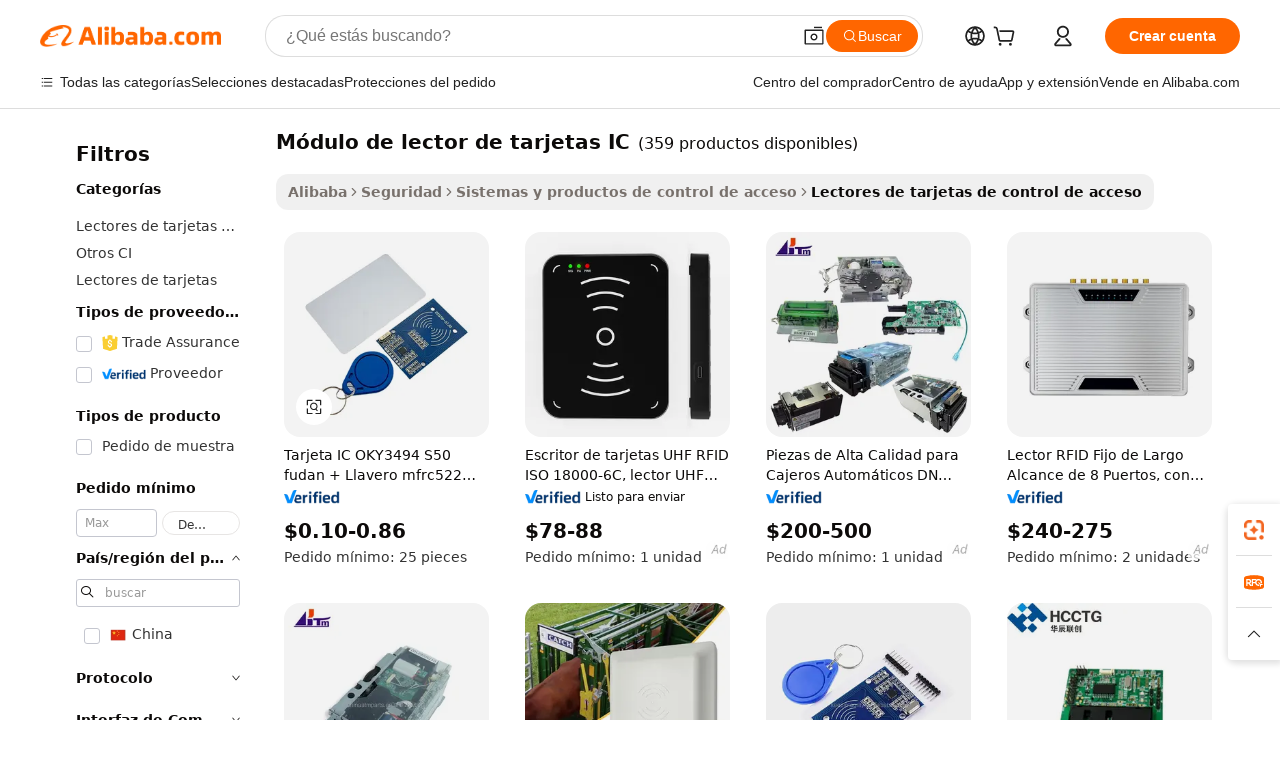

--- FILE ---
content_type: text/html;charset=UTF-8
request_url: https://spanish.alibaba.com/g/ic-card-reader-module.html
body_size: 179957
content:

<!-- screen_content -->

    <!-- tangram:5410 begin-->
    <!-- tangram:529998 begin-->
    
<!DOCTYPE html>
<html lang="es" dir="ltr">
  <head>
        <script>
      window.__BB = {
        scene: window.__bb_scene || 'traffic-free-goods'
      };
      window.__BB.BB_CWV_IGNORE = {
          lcp_element: ['#icbu-buyer-pc-top-banner'],
          lcp_url: [],
        };
      window._timing = {}
      window._timing.first_start = Date.now();
      window.needLoginInspiration = Boolean(false);
      // 变量用于标记页面首次可见时间
      let firstVisibleTime = null;
      if (typeof document.hidden !== 'undefined') {
        // 页面首次加载时直接统计
        if (!document.hidden) {
          firstVisibleTime = Date.now();
          window.__BB_timex = 1
        } else {
          // 页面不可见时监听 visibilitychange 事件
          document.addEventListener('visibilitychange', () => {
            if (!document.hidden) {
              firstVisibleTime = Date.now();
              window.__BB_timex = firstVisibleTime - window.performance.timing.navigationStart
              window.__BB.firstVisibleTime = window.__BB_timex
              console.log("Page became visible after "+ window.__BB_timex + " ms");
            }
          }, { once: true });  // 确保只触发一次
        }
      } else {
        console.warn('Page Visibility API is not supported in this browser.');
      }
    </script>
        <meta name="data-spm" content="a2700">
        <meta name="aplus-xplug" content="NONE">
        <meta name="aplus-icbu-disable-umid" content="1">
        <meta name="google-translate-customization" content="9de59014edaf3b99-22e1cf3b5ca21786-g00bb439a5e9e5f8f-f">
    <meta name="yandex-verification" content="25a76ba8e4443bb3" />
    <meta name="msvalidate.01" content="E3FBF0E89B724C30844BF17C59608E8F" />
    <meta name="viewport" content="width=device-width, initial-scale=1.0, maximum-scale=5.0, user-scalable=yes">
        <link rel="preconnect" href="https://s.alicdn.com/" crossorigin>
    <link rel="dns-prefetch" href="https://s.alicdn.com">
                        <link rel="preload" href="https://s.alicdn.com/@g/alilog/??aplus_plugin_icbufront/index.js,mlog/aplus_v2.js" as="script">
        <link rel="preload" href="https://s.alicdn.com/@img/imgextra/i2/O1CN0153JdbU26g4bILVOyC_!!6000000007690-2-tps-418-58.png" as="image">
        <script>
            window.__APLUS_ABRATE__ = {
        perf_group: 'base64cached',
        scene: "traffic-free-goods",
      };
    </script>
    <meta name="aplus-mmstat-timeout" content="15000">
        <meta content="text/html; charset=utf-8" http-equiv="Content-Type">
          <title>Optimice la seguridad con las soluciones avanzadas  Módulo de lector de tarjetas IC  para compradores empresariales</title>
      <meta name="keywords" content="rfid reader module,uhf rfid reader module,hf rfid reader module">
      <meta name="description" content="Mejore su seguridad con  Módulo de lector de tarjetas IC  fiables que ofrecen una gestión de acceso fluida. Estos innovadores lectores garantizan un control eficiente, aumentando la seguridad y la comodidad para su negocio.">
            <meta name="pagetiming-rate" content="9">
      <meta name="pagetiming-resource-rate" content="4">
                    <link rel="canonical" href="https://spanish.alibaba.com/g/ic-card-reader-module.html">
                              <link rel="alternate" hreflang="fr" href="https://french.alibaba.com/g/ic-card-reader-module.html">
                  <link rel="alternate" hreflang="de" href="https://german.alibaba.com/g/ic-card-reader-module.html">
                  <link rel="alternate" hreflang="pt" href="https://portuguese.alibaba.com/g/ic-card-reader-module.html">
                  <link rel="alternate" hreflang="it" href="https://italian.alibaba.com/g/ic-card-reader-module.html">
                  <link rel="alternate" hreflang="es" href="https://spanish.alibaba.com/g/ic-card-reader-module.html">
                  <link rel="alternate" hreflang="ru" href="https://russian.alibaba.com/g/ic-card-reader-module.html">
                  <link rel="alternate" hreflang="ko" href="https://korean.alibaba.com/g/ic-card-reader-module.html">
                  <link rel="alternate" hreflang="ar" href="https://arabic.alibaba.com/g/ic-card-reader-module.html">
                  <link rel="alternate" hreflang="ja" href="https://japanese.alibaba.com/g/ic-card-reader-module.html">
                  <link rel="alternate" hreflang="tr" href="https://turkish.alibaba.com/g/ic-card-reader-module.html">
                  <link rel="alternate" hreflang="th" href="https://thai.alibaba.com/g/ic-card-reader-module.html">
                  <link rel="alternate" hreflang="vi" href="https://vietnamese.alibaba.com/g/ic-card-reader-module.html">
                  <link rel="alternate" hreflang="nl" href="https://dutch.alibaba.com/g/ic-card-reader-module.html">
                  <link rel="alternate" hreflang="he" href="https://hebrew.alibaba.com/g/ic-card-reader-module.html">
                  <link rel="alternate" hreflang="id" href="https://indonesian.alibaba.com/g/ic-card-reader-module.html">
                  <link rel="alternate" hreflang="hi" href="https://hindi.alibaba.com/g/ic-card-reader-module.html">
                  <link rel="alternate" hreflang="en" href="https://www.alibaba.com/showroom/ic-card-reader-module.html">
                  <link rel="alternate" hreflang="zh" href="https://chinese.alibaba.com/g/ic-card-reader-module.html">
                  <link rel="alternate" hreflang="x-default" href="https://www.alibaba.com/showroom/ic-card-reader-module.html">
                                        <script>
      // Aplus 配置自动打点
      var queue = window.goldlog_queue || (window.goldlog_queue = []);
      var tags = ["button", "a", "div", "span", "i", "svg", "input", "li", "tr"];
      queue.push(
        {
          action: 'goldlog.appendMetaInfo',
          arguments: [
            'aplus-auto-exp',
            [
              {
                logkey: '/sc.ug_msite.new_product_exp',
                cssSelector: '[data-spm-exp]',
                props: ["data-spm-exp"],
              },
              {
                logkey: '/sc.ug_pc.seolist_product_exp',
                cssSelector: '.traffic-card-gallery',
                props: ["data-spm-exp"],
              }
            ]
          ]
        }
      )
      queue.push({
        action: 'goldlog.setMetaInfo',
        arguments: ['aplus-auto-clk', JSON.stringify(tags.map(tag =>({
          "logkey": "/sc.ug_msite.new_product_clk",
          tag,
          "filter": "data-spm-clk",
          "props": ["data-spm-clk"]
        })))],
      });
    </script>
  </head>
  <div id="icbu-header"><div id="the-new-header" data-version="4.4.0" data-tnh-auto-exp="tnh-expose" data-scenes="search-products" style="position: relative;background-color: #fff;border-bottom: 1px solid #ddd;box-sizing: border-box; font-family:Inter,SF Pro Text,Roboto,Helvetica Neue,Helvetica,Tahoma,Arial,PingFang SC,Microsoft YaHei;"><div style="display: flex;align-items:center;height: 72px;min-width: 1200px;max-width: 1580px;margin: 0 auto;padding: 0 40px;box-sizing: border-box;"><img style="height: 29px; width: 209px;" src="https://s.alicdn.com/@img/imgextra/i2/O1CN0153JdbU26g4bILVOyC_!!6000000007690-2-tps-418-58.png" alt="" /></div><div style="min-width: 1200px;max-width: 1580px;margin: 0 auto;overflow: hidden;font-size: 14px;display: flex;justify-content: space-between;padding: 0 40px;box-sizing: border-box;"><div style="display: flex; align-items: center; justify-content: space-between"><div style="position: relative; height: 36px; padding: 0 28px 0 20px">All categories</div><div style="position: relative; height: 36px; padding-right: 28px">Featured selections</div><div style="position: relative; height: 36px">Trade Assurance</div></div><div style="display: flex; align-items: center; justify-content: space-between"><div style="position: relative; height: 36px; padding-right: 28px">Buyer Central</div><div style="position: relative; height: 36px; padding-right: 28px">Help Center</div><div style="position: relative; height: 36px; padding-right: 28px">Get the app</div><div style="position: relative; height: 36px">Become a supplier</div></div></div></div></div></div>
  <body data-spm="7724857" style="min-height: calc(100vh + 1px)"><script 
id="beacon-aplus"   
src="//s.alicdn.com/@g/alilog/??aplus_plugin_icbufront/index.js,mlog/aplus_v2.js"
exparams="aplus=async&userid=&aplus&ali_beacon_id=&ali_apache_id=&ali_apache_track=&ali_apache_tracktmp=&eagleeye_traceid=2103060f17688365599917741e115e&ip=3%2e148%2e185%2e9&dmtrack_c={ali%5fresin%5ftrace%3dse%5frst%3dnull%7csp%5fviewtype%3dY%7cset%3d3%7cser%3d1007%7cpageId%3dc8717103ead44a69bc4960bd980a6ba6%7cm%5fpageid%3dnull%7cpvmi%3d5cf97d3482bd4cf68cad647868be084c%7csek%5fsepd%3dM%25C3%25B3dulo%2bde%2blector%2bde%2btarjetas%2bIC%7csek%3dic%2bcard%2breader%2bmodule%7cse%5fpn%3d1%7cp4pid%3daced57ab%2defbf%2d4eda%2d93d2%2dd0ad4d787ed3%7csclkid%3dnull%7cforecast%5fpost%5fcate%3dnull%7cseo%5fnew%5fuser%5fflag%3dfalse%7ccategoryId%3d303007%7cseo%5fsearch%5fmodel%5fupgrade%5fv2%3d2025070801%7cseo%5fmodule%5fcard%5f20240624%3d202406242%7clong%5ftext%5fgoogle%5ftranslate%5fv2%3d2407142%7cseo%5fcontent%5ftd%5fbottom%5ftext%5fupdate%5fkey%3d2025070801%7cseo%5fsearch%5fmodel%5fupgrade%5fv3%3d2025072201%7cdamo%5falt%5freplace%3d2485818%7cseo%5fsearch%5fmodel%5fmulti%5fupgrade%5fv3%3d2025081101%7cwap%5fcross%3d2007659%7cwap%5fcs%5faction%3d2005494%7cAPP%5fVisitor%5fActive%3d26705%7cseo%5fshowroom%5fgoods%5fmix%3d2005244%7cseo%5fdefault%5fcached%5flong%5ftext%5ffrom%5fnew%5fkeyword%5fstep%3d2024122502%7cshowroom%5fgeneral%5ftemplate%3d2005292%7cwap%5fcs%5ftext%3dnull%7cstructured%5fdata%3d2025052702%7cseo%5fmulti%5fstyle%5ftext%5fupdate%3d2511181%7cpc%5fnew%5fheader%3dnull%7cseo%5fmeta%5fcate%5ftemplate%5fv1%3d2025042401%7cseo%5fmeta%5ftd%5fsearch%5fkeyword%5fstep%5fv1%3d2025040999%7cshowroom%5fft%5flong%5ftext%5fbaks%3d80802%7cAPP%5fGrowing%5fBuyer%5fHigh%5fIntent%5fActive%3d25488%7cshowroom%5fpc%5fv2019%3d2104%7cAPP%5fProspecting%5fBuyer%3d26712%7ccache%5fcontrol%3dnull%7cAPP%5fChurned%5fCore%5fBuyer%3d25460%7cseo%5fdefault%5fcached%5flong%5ftext%5fstep%3d24110802%7camp%5flighthouse%5fscore%5fimage%3d19657%7cseo%5fft%5ftranslate%5fgemini%3d25012003%7cwap%5fnode%5fssr%3d2015725%7cdataphant%5fopen%3d27030%7clongtext%5fmulti%5fstyle%5fexpand%5frussian%3d2510142%7cseo%5flongtext%5fgoogle%5fdata%5fsection%3d25021702%7cindustry%5fpopular%5ffloor%3dnull%7cwap%5fad%5fgoods%5fproduct%5finterval%3dnull%7cseo%5fgoods%5fbootom%5fwholesale%5flink%3dnull%7cseo%5fkeyword%5faatest%3d13%7cseo%5fmiddle%5fwholesale%5flink%3dnull%7cft%5flong%5ftext%5fenpand%5fstep2%3d121602%7cseo%5fft%5flongtext%5fexpand%5fstep3%3d25012102%7cseo%5fwap%5fheadercard%3d2006288%7cAPP%5fChurned%5fInactive%5fVisitor%3d25497%7cAPP%5fGrowing%5fBuyer%5fHigh%5fIntent%5fInactive%3d25484%7cseo%5fmeta%5ftd%5fmulti%5fkey%3d2025061801%7ctop%5frecommend%5f20250120%3d202501201%7clongtext%5fmulti%5fstyle%5fexpand%5ffrench%5fcopy%3d25091802%7clongtext%5fmulti%5fstyle%5fexpand%5ffrench%5fcopy%5fcopy%3d25092502%7clong%5ftext%5fpaa%3d2020801%7cseo%5ffloor%5fexp%3dnull%7cseo%5fshowroom%5falgo%5flink%3d17764%7cseo%5fmeta%5ftd%5faib%5fgeneral%5fkey%3d2025091900%7ccountry%5findustry%3d202311033%7cshowroom%5fft%5flong%5ftext%5fenpand%5fstep1%3d101102%7cseo%5fshowroom%5fnorel%3dnull%7cplp%5fstyle%5f25%5fpc%3d202505222%7cseo%5fggs%5flayer%3d10010%7cquery%5fmutil%5flang%5ftranslate%3d2025060300%7cAPP%5fChurned%5fBuyer%3d25468%7cstream%5frender%5fperf%5fopt%3d2309181%7cwap%5fgoods%3d2007383%7cseo%5fshowroom%5fsimilar%5f20240614%3d202406142%7cchinese%5fopen%3d6307%7cquery%5fgpt%5ftranslate%3d20240820%7cad%5fproduct%5finterval%3dnull%7camp%5fto%5fpwa%3d2007359%7cplp%5faib%5fmulti%5fai%5fmeta%3d20250401%7cwap%5fsupplier%5fcontent%3dnull%7cpc%5ffree%5frefactoring%3d20220315%7csso%5foem%5ffloor%3d30031%7cAPP%5fGrowing%5fBuyer%5fInactive%3d25476%7cseo%5fpc%5fnew%5fview%5f20240807%3d202408072%7cseo%5fbottom%5ftext%5fentity%5fkey%5fcopy%3d2025062400%7cstream%5frender%3d433763%7cseo%5fmodule%5fcard%5f20240424%3d202404241%7cseo%5ftitle%5freplace%5f20191226%3d5841%7clongtext%5fmulti%5fstyle%5fexpand%3d25090802%7cgoogleweblight%3d6516%7clighthouse%5fbase64%3dnull%7cAPP%5fProspecting%5fBuyer%5fActive%3d26719%7cad%5fgoods%5fproduct%5finterval%3dnull%7cseo%5fbottom%5fdeep%5fextend%5fkw%5fkey%3d2025071101%7clongtext%5fmulti%5fstyle%5fexpand%5fturkish%3d25102801%7cilink%5fuv%3d20240911%7cwap%5flist%5fwakeup%3d2005832%7ctpp%5fcrosslink%5fpc%3d20205311%7cseo%5ftop%5fbooth%3d18501%7cAPP%5fGrowing%5fBuyer%5fLess%5fActive%3d25472%7cseo%5fsearch%5fmodel%5fupgrade%5frank%3d2025092401%7cgoodslayer%3d7977%7cft%5flong%5ftext%5ftranslate%5fexpand%5fstep1%3d24110802%7cseo%5fheaderstyle%5ftraffic%5fkey%5fv1%3d2025072100%7ccrosslink%5fswitch%3d2008141%7cp4p%5foutline%3d20240328%7cseo%5fmeta%5ftd%5faib%5fv2%5fkey%3d2025091800%7crts%5fmulti%3d2008404%7cseo%5fad%5foptimization%5fkey%5fv2%3d2025072300%7cAPP%5fVisitor%5fLess%5fActive%3d26697%7cplp%5fstyle%5f25%3d202505192%7ccdn%5fvm%3d2007368%7cwap%5fad%5fproduct%5finterval%3dnull%7cseo%5fsearch%5fmodel%5fmulti%5fupgrade%5frank%3d2025092401%7cpc%5fcard%5fshare%3d2025081201%7cAPP%5fGrowing%5fBuyer%5fHigh%5fIntent%5fLess%5fActive%3d25480%7cgoods%5ftitle%5fsubstitute%3d9616%7cwap%5fscreen%5fexp%3d2025081400%7creact%5fheader%5ftest%3d202502182%7cpc%5fcs%5fcolor%3dnull%7cshowroom%5fft%5flong%5ftext%5ftest%3d72502%7cone%5ftap%5flogin%5fABTest%3d202308153%7cseo%5fhyh%5fshow%5ftags%3d9867%7cplp%5fstructured%5fdata%3d2508182%7cguide%5fdelete%3d2008526%7cseo%5findustry%5ftemplate%3dnull%7cseo%5fmeta%5ftd%5fmulti%5fes%5fkey%3d2025073101%7cseo%5fshowroom%5fdata%5fmix%3d19888%7csso%5ftop%5franking%5ffloor%3d20031%7cseo%5ftd%5fdeep%5fupgrade%5fkey%5fv3%3d2025081101%7cwap%5fue%5fone%3d2025111401%7cshowroom%5fto%5frts%5flink%3d2008480%7ccountrysearch%5ftest%3dnull%7cseo%5fplp%5fdate%5fv2%3d2025102701%7cshowroom%5flist%5fnew%5farrival%3d2811002%7cchannel%5famp%5fto%5fpwa%3d2008435%7cseo%5fmulti%5fstyles%5flong%5ftext%3d2503172%7cseo%5fmeta%5ftext%5fmutli%5fcate%5ftemplate%5fv1%3d2025080801%7cseo%5fdefault%5fcached%5fmutil%5flong%5ftext%5fstep%3d24110436%7cseo%5faction%5fpoint%5ftype%3d22823%7cseo%5faib%5ftd%5flaunch%5f20240828%5fcopy%3d202408282%7cseo%5fshowroom%5fwholesale%5flink%3d2486142%7cseo%5fperf%5fimprove%3d2023999%7cseo%5fwap%5flist%5fbounce%5f01%3d2063%7cseo%5fwap%5flist%5fbounce%5f02%3d2128%7cAPP%5fGrowing%5fBuyer%5fActive%3d25492%7cvideolayer%3dnull%7cvideo%5fplay%3d2006036%7cAPP%5fChurned%5fMember%5fInactive%3d25501%7cseo%5fgoogle%5fnew%5fstruct%3d438326%7cicbu%5falgo%5fp4p%5fseo%5fad%3d2025072300%7ctpp%5ftrace%3dseoKeyword%2dseoKeyword%5fv3%2dproduct%2dPRODUCT%5fFAIL}&pageid=0394b909210325f91768836560&hn=ensearchweb033003037249%2erg%2dus%2deast%2eus68&asid=AQAAAADQTW5pMrYWHAAAAADzmNocRIRamw==&treq=&tres=" async>
</script>
            <style>body{background-color:white;}.no-scrollbar.il-sticky.il-top-0.il-max-h-\[100vh\].il-w-\[200px\].il-flex-shrink-0.il-flex-grow-0.il-overflow-y-scroll{background-color:#FFF;padding-left:12px}</style>
                    <!-- tangram:530006 begin-->
<!--  -->
 <style>
   @keyframes il-spin {
     to {
       transform: rotate(360deg);
     }
   }
   @keyframes il-pulse {
     50% {
       opacity: 0.5;
     }
   }
   .traffic-card-gallery {display: flex;position: relative;flex-direction: column;justify-content: flex-start;border-radius: 0.5rem;background-color: #fff;padding: 0.5rem 0.5rem 1rem;overflow: hidden;font-size: 0.75rem;line-height: 1rem;}
   .traffic-card-list {display: flex;position: relative;flex-direction: row;justify-content: flex-start;border-bottom-width: 1px;background-color: #fff;padding: 1rem;height: 292px;overflow: hidden;font-size: 0.75rem;line-height: 1rem;}
   .product-price {
     b {
       font-size: 22px;
     }
   }
   .skel-loading {
       animation: il-pulse 2s cubic-bezier(0.4, 0, 0.6, 1) infinite;background-color: hsl(60, 4.8%, 95.9%);
   }
 </style>
<div id="first-cached-card">
  <div style="box-sizing:border-box;display: flex;position: absolute;left: 0;right: 0;margin: 0 auto;z-index: 1;min-width: 1200px;max-width: 1580px;padding: 0.75rem 3.25rem 0;pointer-events: none;">
    <!--页面左侧区域-->
    <div style="width: 200px;padding-top: 1rem;padding-left:12px; background-color: #fff;border-radius: 0.25rem">
      <div class="skel-loading" style="height: 1.5rem;width: 50%;border-radius: 0.25rem;"></div>
      <div style="margin-top: 1rem;margin-bottom: 1rem;">
        <div class="skel-loading" style="height: 1rem;width: calc(100% * 5 / 6);"></div>
        <div
          class="skel-loading"
          style="margin-top: 1rem;height: 1rem;width: calc(100% * 8 / 12);"
        ></div>
        <div class="skel-loading" style="margin-top: 1rem;height: 1rem;width: 75%;"></div>
        <div
          class="skel-loading"
          style="margin-top: 1rem;height: 1rem;width: calc(100% * 7 / 12);"
        ></div>
      </div>
      <div class="skel-loading" style="height: 1.5rem;width: 50%;border-radius: 0.25rem;"></div>
      <div style="margin-top: 1rem;margin-bottom: 1rem;">
        <div class="skel-loading" style="height: 1rem;width: calc(100% * 5 / 6);"></div>
        <div
          class="skel-loading"
          style="margin-top: 1rem;height: 1rem;width: calc(100% * 8 / 12);"
        ></div>
        <div class="skel-loading" style="margin-top: 1rem;height: 1rem;width: 75%;"></div>
        <div
          class="skel-loading"
          style="margin-top: 1rem;height: 1rem;width: calc(100% * 7 / 12);"
        ></div>
      </div>
      <div class="skel-loading" style="height: 1.5rem;width: 50%;border-radius: 0.25rem;"></div>
      <div style="margin-top: 1rem;margin-bottom: 1rem;">
        <div class="skel-loading" style="height: 1rem;width: calc(100% * 5 / 6);"></div>
        <div
          class="skel-loading"
          style="margin-top: 1rem;height: 1rem;width: calc(100% * 8 / 12);"
        ></div>
        <div class="skel-loading" style="margin-top: 1rem;height: 1rem;width: 75%;"></div>
        <div
          class="skel-loading"
          style="margin-top: 1rem;height: 1rem;width: calc(100% * 7 / 12);"
        ></div>
      </div>
      <div class="skel-loading" style="height: 1.5rem;width: 50%;border-radius: 0.25rem;"></div>
      <div style="margin-top: 1rem;margin-bottom: 1rem;">
        <div class="skel-loading" style="height: 1rem;width: calc(100% * 5 / 6);"></div>
        <div
          class="skel-loading"
          style="margin-top: 1rem;height: 1rem;width: calc(100% * 8 / 12);"
        ></div>
        <div class="skel-loading" style="margin-top: 1rem;height: 1rem;width: 75%;"></div>
        <div
          class="skel-loading"
          style="margin-top: 1rem;height: 1rem;width: calc(100% * 7 / 12);"
        ></div>
      </div>
      <div class="skel-loading" style="height: 1.5rem;width: 50%;border-radius: 0.25rem;"></div>
      <div style="margin-top: 1rem;margin-bottom: 1rem;">
        <div class="skel-loading" style="height: 1rem;width: calc(100% * 5 / 6);"></div>
        <div
          class="skel-loading"
          style="margin-top: 1rem;height: 1rem;width: calc(100% * 8 / 12);"
        ></div>
        <div class="skel-loading" style="margin-top: 1rem;height: 1rem;width: 75%;"></div>
        <div
          class="skel-loading"
          style="margin-top: 1rem;height: 1rem;width: calc(100% * 7 / 12);"
        ></div>
      </div>
      <div class="skel-loading" style="height: 1.5rem;width: 50%;border-radius: 0.25rem;"></div>
      <div style="margin-top: 1rem;margin-bottom: 1rem;">
        <div class="skel-loading" style="height: 1rem;width: calc(100% * 5 / 6);"></div>
        <div
          class="skel-loading"
          style="margin-top: 1rem;height: 1rem;width: calc(100% * 8 / 12);"
        ></div>
        <div class="skel-loading" style="margin-top: 1rem;height: 1rem;width: 75%;"></div>
        <div
          class="skel-loading"
          style="margin-top: 1rem;height: 1rem;width: calc(100% * 7 / 12);"
        ></div>
      </div>
    </div>
    <!--页面主体区域-->
    <div style="flex: 1 1 0%; overflow: hidden;padding: 0.5rem 0.5rem 0.5rem 1.5rem">
      <div style="height: 1.25rem;margin-bottom: 1rem;"></div>
      <!-- keywords -->
      <div style="margin-bottom: 1rem;height: 1.75rem;font-weight: 700;font-size: 1.25rem;line-height: 1.75rem;"></div>
      <!-- longtext -->
            <div style="width: calc(25% - 0.9rem);pointer-events: auto">
        <div class="traffic-card-gallery">
          <!-- ProductImage -->
          <a href="//www.alibaba.com/product-detail/OKY3494-IC-Card-S50-fudan-card_1601076527622.html?from=SEO" target="_blank" style="position: relative;margin-bottom: 0.5rem;aspect-ratio: 1;overflow: hidden;border-radius: 0.5rem;">
            <div style="display: flex; overflow: hidden">
              <div style="position: relative;margin: 0;width: 100%;min-width: 0;flex-shrink: 0;flex-grow: 0;flex-basis: 100%;padding: 0;">
                <img style="position: relative; aspect-ratio: 1; width: 100%" src="[data-uri]" loading="eager" />
                <div style="position: absolute;left: 0;bottom: 0;right: 0;top: 0;background-color: #000;opacity: 0.05;"></div>
              </div>
            </div>
          </a>
          <div style="display: flex;flex: 1 1 0%;flex-direction: column;justify-content: space-between;">
            <div>
              <a class="skel-loading" style="margin-top: 0.5rem;display:inline-block;width:100%;height:1rem;" href="//www.alibaba.com/product-detail/OKY3494-IC-Card-S50-fudan-card_1601076527622.html" target="_blank"></a>
              <a class="skel-loading" style="margin-top: 0.125rem;display:inline-block;width:100%;height:1rem;" href="//www.alibaba.com/product-detail/OKY3494-IC-Card-S50-fudan-card_1601076527622.html" target="_blank"></a>
              <div class="skel-loading" style="margin-top: 0.25rem;height:1.625rem;width:75%"></div>
              <div class="skel-loading" style="margin-top: 0.5rem;height: 1rem;width:50%"></div>
              <div class="skel-loading" style="margin-top:0.25rem;height:1rem;width:25%"></div>
            </div>
          </div>

        </div>
      </div>

    </div>
  </div>
</div>
<!-- tangram:530006 end-->
            <style>.component-left-filter-callback{display:flex;position:relative;margin-top:10px;height:1200px}.component-left-filter-callback img{width:200px}.component-left-filter-callback i{position:absolute;top:5%;left:50%}.related-search-wrapper{padding:.5rem;--tw-bg-opacity: 1;background-color:#fff;background-color:rgba(255,255,255,var(--tw-bg-opacity, 1));border-width:1px;border-color:var(--input)}.related-search-wrapper .related-search-box{margin:12px 16px}.related-search-wrapper .related-search-box .related-search-title{display:inline;float:start;color:#666;word-wrap:break-word;margin-right:12px;width:13%}.related-search-wrapper .related-search-box .related-search-content{display:flex;flex-wrap:wrap}.related-search-wrapper .related-search-box .related-search-content .related-search-link{margin-right:12px;width:23%;overflow:hidden;color:#666;text-overflow:ellipsis;white-space:nowrap}.product-title img{margin-right:.5rem;display:inline-block;height:1rem;vertical-align:sub}.product-price b{font-size:22px}.similar-icon{position:absolute;bottom:12px;z-index:2;right:12px}.rfq-card{display:inline-block;position:relative;box-sizing:border-box;margin-bottom:36px}.rfq-card .rfq-card-content{display:flex;position:relative;flex-direction:column;align-items:flex-start;background-size:cover;background-color:#fff;padding:12px;width:100%;height:100%}.rfq-card .rfq-card-content .rfq-card-icon{margin-top:50px}.rfq-card .rfq-card-content .rfq-card-icon img{width:45px}.rfq-card .rfq-card-content .rfq-card-top-title{margin-top:14px;color:#222;font-weight:400;font-size:16px}.rfq-card .rfq-card-content .rfq-card-title{margin-top:24px;color:#333;font-weight:800;font-size:20px}.rfq-card .rfq-card-content .rfq-card-input-box{margin-top:24px;width:100%}.rfq-card .rfq-card-content .rfq-card-input-box textarea{box-sizing:border-box;border:1px solid #ddd;border-radius:4px;background-color:#fff;padding:9px 12px;width:100%;height:88px;resize:none;color:#666;font-weight:400;font-size:13px;font-family:inherit}.rfq-card .rfq-card-content .rfq-card-button{margin-top:24px;border:1px solid #666;border-radius:16px;background-color:#fff;width:67%;color:#000;font-weight:700;font-size:14px;line-height:30px;text-align:center}[data-modulename^=ProductList-] div{contain-intrinsic-size:auto 500px}.traffic-card-gallery:hover{--tw-shadow: 0px 2px 6px 2px rgba(0,0,0,.12157);--tw-shadow-colored: 0px 2px 6px 2px var(--tw-shadow-color);box-shadow:0 0 #0000,0 0 #0000,0 2px 6px 2px #0000001f;box-shadow:var(--tw-ring-offset-shadow, 0 0 rgba(0,0,0,0)),var(--tw-ring-shadow, 0 0 rgba(0,0,0,0)),var(--tw-shadow);z-index:10}.traffic-card-gallery{position:relative;display:flex;flex-direction:column;justify-content:flex-start;overflow:hidden;border-radius:.75rem;--tw-bg-opacity: 1;background-color:#fff;background-color:rgba(255,255,255,var(--tw-bg-opacity, 1));padding:.5rem;font-size:.75rem;line-height:1rem}.traffic-card-list{position:relative;display:flex;height:292px;flex-direction:row;justify-content:flex-start;overflow:hidden;border-bottom-width:1px;--tw-bg-opacity: 1;background-color:#fff;background-color:rgba(255,255,255,var(--tw-bg-opacity, 1));padding:1rem;font-size:.75rem;line-height:1rem}.traffic-card-g-industry:hover{--tw-shadow: 0 0 10px rgba(0,0,0,.1);--tw-shadow-colored: 0 0 10px var(--tw-shadow-color);box-shadow:0 0 #0000,0 0 #0000,0 0 10px #0000001a;box-shadow:var(--tw-ring-offset-shadow, 0 0 rgba(0,0,0,0)),var(--tw-ring-shadow, 0 0 rgba(0,0,0,0)),var(--tw-shadow)}.traffic-card-g-industry{position:relative;border-radius:var(--radius);--tw-bg-opacity: 1;background-color:#fff;background-color:rgba(255,255,255,var(--tw-bg-opacity, 1));padding:1.25rem .75rem .75rem;font-size:.875rem;line-height:1.25rem}.module-filter-section-wrapper{max-height:none!important;overflow-x:hidden}*,:before,:after{--tw-border-spacing-x: 0;--tw-border-spacing-y: 0;--tw-translate-x: 0;--tw-translate-y: 0;--tw-rotate: 0;--tw-skew-x: 0;--tw-skew-y: 0;--tw-scale-x: 1;--tw-scale-y: 1;--tw-pan-x: ;--tw-pan-y: ;--tw-pinch-zoom: ;--tw-scroll-snap-strictness: proximity;--tw-gradient-from-position: ;--tw-gradient-via-position: ;--tw-gradient-to-position: ;--tw-ordinal: ;--tw-slashed-zero: ;--tw-numeric-figure: ;--tw-numeric-spacing: ;--tw-numeric-fraction: ;--tw-ring-inset: ;--tw-ring-offset-width: 0px;--tw-ring-offset-color: #fff;--tw-ring-color: rgba(59, 130, 246, .5);--tw-ring-offset-shadow: 0 0 rgba(0,0,0,0);--tw-ring-shadow: 0 0 rgba(0,0,0,0);--tw-shadow: 0 0 rgba(0,0,0,0);--tw-shadow-colored: 0 0 rgba(0,0,0,0);--tw-blur: ;--tw-brightness: ;--tw-contrast: ;--tw-grayscale: ;--tw-hue-rotate: ;--tw-invert: ;--tw-saturate: ;--tw-sepia: ;--tw-drop-shadow: ;--tw-backdrop-blur: ;--tw-backdrop-brightness: ;--tw-backdrop-contrast: ;--tw-backdrop-grayscale: ;--tw-backdrop-hue-rotate: ;--tw-backdrop-invert: ;--tw-backdrop-opacity: ;--tw-backdrop-saturate: ;--tw-backdrop-sepia: ;--tw-contain-size: ;--tw-contain-layout: ;--tw-contain-paint: ;--tw-contain-style: }::backdrop{--tw-border-spacing-x: 0;--tw-border-spacing-y: 0;--tw-translate-x: 0;--tw-translate-y: 0;--tw-rotate: 0;--tw-skew-x: 0;--tw-skew-y: 0;--tw-scale-x: 1;--tw-scale-y: 1;--tw-pan-x: ;--tw-pan-y: ;--tw-pinch-zoom: ;--tw-scroll-snap-strictness: proximity;--tw-gradient-from-position: ;--tw-gradient-via-position: ;--tw-gradient-to-position: ;--tw-ordinal: ;--tw-slashed-zero: ;--tw-numeric-figure: ;--tw-numeric-spacing: ;--tw-numeric-fraction: ;--tw-ring-inset: ;--tw-ring-offset-width: 0px;--tw-ring-offset-color: #fff;--tw-ring-color: rgba(59, 130, 246, .5);--tw-ring-offset-shadow: 0 0 rgba(0,0,0,0);--tw-ring-shadow: 0 0 rgba(0,0,0,0);--tw-shadow: 0 0 rgba(0,0,0,0);--tw-shadow-colored: 0 0 rgba(0,0,0,0);--tw-blur: ;--tw-brightness: ;--tw-contrast: ;--tw-grayscale: ;--tw-hue-rotate: ;--tw-invert: ;--tw-saturate: ;--tw-sepia: ;--tw-drop-shadow: ;--tw-backdrop-blur: ;--tw-backdrop-brightness: ;--tw-backdrop-contrast: ;--tw-backdrop-grayscale: ;--tw-backdrop-hue-rotate: ;--tw-backdrop-invert: ;--tw-backdrop-opacity: ;--tw-backdrop-saturate: ;--tw-backdrop-sepia: ;--tw-contain-size: ;--tw-contain-layout: ;--tw-contain-paint: ;--tw-contain-style: }*,:before,:after{box-sizing:border-box;border-width:0;border-style:solid;border-color:#e5e7eb}:before,:after{--tw-content: ""}html,:host{line-height:1.5;-webkit-text-size-adjust:100%;-moz-tab-size:4;-o-tab-size:4;tab-size:4;font-family:ui-sans-serif,system-ui,-apple-system,Segoe UI,Roboto,Ubuntu,Cantarell,Noto Sans,sans-serif,"Apple Color Emoji","Segoe UI Emoji",Segoe UI Symbol,"Noto Color Emoji";font-feature-settings:normal;font-variation-settings:normal;-webkit-tap-highlight-color:transparent}body{margin:0;line-height:inherit}hr{height:0;color:inherit;border-top-width:1px}abbr:where([title]){text-decoration:underline;-webkit-text-decoration:underline dotted;text-decoration:underline dotted}h1,h2,h3,h4,h5,h6{font-size:inherit;font-weight:inherit}a{color:inherit;text-decoration:inherit}b,strong{font-weight:bolder}code,kbd,samp,pre{font-family:ui-monospace,SFMono-Regular,Menlo,Monaco,Consolas,Liberation Mono,Courier New,monospace;font-feature-settings:normal;font-variation-settings:normal;font-size:1em}small{font-size:80%}sub,sup{font-size:75%;line-height:0;position:relative;vertical-align:baseline}sub{bottom:-.25em}sup{top:-.5em}table{text-indent:0;border-color:inherit;border-collapse:collapse}button,input,optgroup,select,textarea{font-family:inherit;font-feature-settings:inherit;font-variation-settings:inherit;font-size:100%;font-weight:inherit;line-height:inherit;letter-spacing:inherit;color:inherit;margin:0;padding:0}button,select{text-transform:none}button,input:where([type=button]),input:where([type=reset]),input:where([type=submit]){-webkit-appearance:button;background-color:transparent;background-image:none}:-moz-focusring{outline:auto}:-moz-ui-invalid{box-shadow:none}progress{vertical-align:baseline}::-webkit-inner-spin-button,::-webkit-outer-spin-button{height:auto}[type=search]{-webkit-appearance:textfield;outline-offset:-2px}::-webkit-search-decoration{-webkit-appearance:none}::-webkit-file-upload-button{-webkit-appearance:button;font:inherit}summary{display:list-item}blockquote,dl,dd,h1,h2,h3,h4,h5,h6,hr,figure,p,pre{margin:0}fieldset{margin:0;padding:0}legend{padding:0}ol,ul,menu{list-style:none;margin:0;padding:0}dialog{padding:0}textarea{resize:vertical}input::-moz-placeholder,textarea::-moz-placeholder{opacity:1;color:#9ca3af}input::placeholder,textarea::placeholder{opacity:1;color:#9ca3af}button,[role=button]{cursor:pointer}:disabled{cursor:default}img,svg,video,canvas,audio,iframe,embed,object{display:block;vertical-align:middle}img,video{max-width:100%;height:auto}[hidden]:where(:not([hidden=until-found])){display:none}:root{--background: hsl(0, 0%, 100%);--foreground: hsl(20, 14.3%, 4.1%);--card: hsl(0, 0%, 100%);--card-foreground: hsl(20, 14.3%, 4.1%);--popover: hsl(0, 0%, 100%);--popover-foreground: hsl(20, 14.3%, 4.1%);--primary: hsl(24, 100%, 50%);--primary-foreground: hsl(60, 9.1%, 97.8%);--secondary: hsl(60, 4.8%, 95.9%);--secondary-foreground: #333;--muted: hsl(60, 4.8%, 95.9%);--muted-foreground: hsl(25, 5.3%, 44.7%);--accent: hsl(60, 4.8%, 95.9%);--accent-foreground: hsl(24, 9.8%, 10%);--destructive: hsl(0, 84.2%, 60.2%);--destructive-foreground: hsl(60, 9.1%, 97.8%);--border: hsl(20, 5.9%, 90%);--input: hsl(20, 5.9%, 90%);--ring: hsl(24.6, 95%, 53.1%);--radius: 1rem}.dark{--background: hsl(20, 14.3%, 4.1%);--foreground: hsl(60, 9.1%, 97.8%);--card: hsl(20, 14.3%, 4.1%);--card-foreground: hsl(60, 9.1%, 97.8%);--popover: hsl(20, 14.3%, 4.1%);--popover-foreground: hsl(60, 9.1%, 97.8%);--primary: hsl(20.5, 90.2%, 48.2%);--primary-foreground: hsl(60, 9.1%, 97.8%);--secondary: hsl(12, 6.5%, 15.1%);--secondary-foreground: hsl(60, 9.1%, 97.8%);--muted: hsl(12, 6.5%, 15.1%);--muted-foreground: hsl(24, 5.4%, 63.9%);--accent: hsl(12, 6.5%, 15.1%);--accent-foreground: hsl(60, 9.1%, 97.8%);--destructive: hsl(0, 72.2%, 50.6%);--destructive-foreground: hsl(60, 9.1%, 97.8%);--border: hsl(12, 6.5%, 15.1%);--input: hsl(12, 6.5%, 15.1%);--ring: hsl(20.5, 90.2%, 48.2%)}*{border-color:#e7e5e4;border-color:var(--border)}body{background-color:#fff;background-color:var(--background);color:#0c0a09;color:var(--foreground)}.il-sr-only{position:absolute;width:1px;height:1px;padding:0;margin:-1px;overflow:hidden;clip:rect(0,0,0,0);white-space:nowrap;border-width:0}.il-invisible{visibility:hidden}.il-fixed{position:fixed}.il-absolute{position:absolute}.il-relative{position:relative}.il-sticky{position:sticky}.il-inset-0{inset:0}.il--bottom-12{bottom:-3rem}.il--top-12{top:-3rem}.il-bottom-0{bottom:0}.il-bottom-2{bottom:.5rem}.il-bottom-3{bottom:.75rem}.il-bottom-4{bottom:1rem}.il-end-0{right:0}.il-end-2{right:.5rem}.il-end-3{right:.75rem}.il-end-4{right:1rem}.il-left-0{left:0}.il-left-3{left:.75rem}.il-right-0{right:0}.il-right-2{right:.5rem}.il-right-3{right:.75rem}.il-start-0{left:0}.il-start-1\/2{left:50%}.il-start-2{left:.5rem}.il-start-3{left:.75rem}.il-start-\[50\%\]{left:50%}.il-top-0{top:0}.il-top-1\/2{top:50%}.il-top-16{top:4rem}.il-top-4{top:1rem}.il-top-\[50\%\]{top:50%}.il-z-10{z-index:10}.il-z-50{z-index:50}.il-z-\[9999\]{z-index:9999}.il-col-span-4{grid-column:span 4 / span 4}.il-m-0{margin:0}.il-m-3{margin:.75rem}.il-m-auto{margin:auto}.il-mx-auto{margin-left:auto;margin-right:auto}.il-my-3{margin-top:.75rem;margin-bottom:.75rem}.il-my-5{margin-top:1.25rem;margin-bottom:1.25rem}.il-my-auto{margin-top:auto;margin-bottom:auto}.\!il-mb-4{margin-bottom:1rem!important}.il--mt-4{margin-top:-1rem}.il-mb-0{margin-bottom:0}.il-mb-1{margin-bottom:.25rem}.il-mb-2{margin-bottom:.5rem}.il-mb-3{margin-bottom:.75rem}.il-mb-4{margin-bottom:1rem}.il-mb-5{margin-bottom:1.25rem}.il-mb-6{margin-bottom:1.5rem}.il-mb-8{margin-bottom:2rem}.il-mb-\[-0\.75rem\]{margin-bottom:-.75rem}.il-mb-\[0\.125rem\]{margin-bottom:.125rem}.il-me-1{margin-right:.25rem}.il-me-2{margin-right:.5rem}.il-me-3{margin-right:.75rem}.il-me-auto{margin-right:auto}.il-mr-1{margin-right:.25rem}.il-mr-2{margin-right:.5rem}.il-ms-1{margin-left:.25rem}.il-ms-4{margin-left:1rem}.il-ms-5{margin-left:1.25rem}.il-ms-8{margin-left:2rem}.il-ms-\[\.375rem\]{margin-left:.375rem}.il-ms-auto{margin-left:auto}.il-mt-0{margin-top:0}.il-mt-0\.5{margin-top:.125rem}.il-mt-1{margin-top:.25rem}.il-mt-2{margin-top:.5rem}.il-mt-3{margin-top:.75rem}.il-mt-4{margin-top:1rem}.il-mt-6{margin-top:1.5rem}.il-line-clamp-1{overflow:hidden;display:-webkit-box;-webkit-box-orient:vertical;-webkit-line-clamp:1}.il-line-clamp-2{overflow:hidden;display:-webkit-box;-webkit-box-orient:vertical;-webkit-line-clamp:2}.il-line-clamp-6{overflow:hidden;display:-webkit-box;-webkit-box-orient:vertical;-webkit-line-clamp:6}.il-inline-block{display:inline-block}.il-inline{display:inline}.il-flex{display:flex}.il-inline-flex{display:inline-flex}.il-grid{display:grid}.il-aspect-square{aspect-ratio:1 / 1}.il-size-5{width:1.25rem;height:1.25rem}.il-h-1{height:.25rem}.il-h-10{height:2.5rem}.il-h-11{height:2.75rem}.il-h-20{height:5rem}.il-h-24{height:6rem}.il-h-3\.5{height:.875rem}.il-h-4{height:1rem}.il-h-40{height:10rem}.il-h-6{height:1.5rem}.il-h-8{height:2rem}.il-h-9{height:2.25rem}.il-h-\[150px\]{height:150px}.il-h-\[152px\]{height:152px}.il-h-\[18\.25rem\]{height:18.25rem}.il-h-\[292px\]{height:292px}.il-h-\[600px\]{height:600px}.il-h-auto{height:auto}.il-h-fit{height:-moz-fit-content;height:fit-content}.il-h-full{height:100%}.il-h-screen{height:100vh}.il-max-h-\[100vh\]{max-height:100vh}.il-w-1\/2{width:50%}.il-w-10{width:2.5rem}.il-w-10\/12{width:83.333333%}.il-w-4{width:1rem}.il-w-6{width:1.5rem}.il-w-64{width:16rem}.il-w-7\/12{width:58.333333%}.il-w-72{width:18rem}.il-w-8{width:2rem}.il-w-8\/12{width:66.666667%}.il-w-9{width:2.25rem}.il-w-9\/12{width:75%}.il-w-\[200px\]{width:200px}.il-w-\[84px\]{width:84px}.il-w-fit{width:-moz-fit-content;width:fit-content}.il-w-full{width:100%}.il-w-screen{width:100vw}.il-min-w-0{min-width:0px}.il-min-w-3{min-width:.75rem}.il-min-w-\[1200px\]{min-width:1200px}.il-max-w-\[1000px\]{max-width:1000px}.il-max-w-\[1580px\]{max-width:1580px}.il-max-w-full{max-width:100%}.il-max-w-lg{max-width:32rem}.il-flex-1{flex:1 1 0%}.il-flex-shrink-0,.il-shrink-0{flex-shrink:0}.il-flex-grow-0,.il-grow-0{flex-grow:0}.il-basis-24{flex-basis:6rem}.il-basis-full{flex-basis:100%}.il-origin-\[--radix-tooltip-content-transform-origin\]{transform-origin:var(--radix-tooltip-content-transform-origin)}.il--translate-x-1\/2{--tw-translate-x: -50%;transform:translate(-50%,var(--tw-translate-y)) rotate(var(--tw-rotate)) skew(var(--tw-skew-x)) skewY(var(--tw-skew-y)) scaleX(var(--tw-scale-x)) scaleY(var(--tw-scale-y));transform:translate(var(--tw-translate-x),var(--tw-translate-y)) rotate(var(--tw-rotate)) skew(var(--tw-skew-x)) skewY(var(--tw-skew-y)) scaleX(var(--tw-scale-x)) scaleY(var(--tw-scale-y))}.il--translate-y-1\/2{--tw-translate-y: -50%;transform:translate(var(--tw-translate-x),-50%) rotate(var(--tw-rotate)) skew(var(--tw-skew-x)) skewY(var(--tw-skew-y)) scaleX(var(--tw-scale-x)) scaleY(var(--tw-scale-y));transform:translate(var(--tw-translate-x),var(--tw-translate-y)) rotate(var(--tw-rotate)) skew(var(--tw-skew-x)) skewY(var(--tw-skew-y)) scaleX(var(--tw-scale-x)) scaleY(var(--tw-scale-y))}.il-translate-x-\[-50\%\]{--tw-translate-x: -50%;transform:translate(-50%,var(--tw-translate-y)) rotate(var(--tw-rotate)) skew(var(--tw-skew-x)) skewY(var(--tw-skew-y)) scaleX(var(--tw-scale-x)) scaleY(var(--tw-scale-y));transform:translate(var(--tw-translate-x),var(--tw-translate-y)) rotate(var(--tw-rotate)) skew(var(--tw-skew-x)) skewY(var(--tw-skew-y)) scaleX(var(--tw-scale-x)) scaleY(var(--tw-scale-y))}.il-translate-y-\[-50\%\]{--tw-translate-y: -50%;transform:translate(var(--tw-translate-x),-50%) rotate(var(--tw-rotate)) skew(var(--tw-skew-x)) skewY(var(--tw-skew-y)) scaleX(var(--tw-scale-x)) scaleY(var(--tw-scale-y));transform:translate(var(--tw-translate-x),var(--tw-translate-y)) rotate(var(--tw-rotate)) skew(var(--tw-skew-x)) skewY(var(--tw-skew-y)) scaleX(var(--tw-scale-x)) scaleY(var(--tw-scale-y))}.il-rotate-90{--tw-rotate: 90deg;transform:translate(var(--tw-translate-x),var(--tw-translate-y)) rotate(90deg) skew(var(--tw-skew-x)) skewY(var(--tw-skew-y)) scaleX(var(--tw-scale-x)) scaleY(var(--tw-scale-y));transform:translate(var(--tw-translate-x),var(--tw-translate-y)) rotate(var(--tw-rotate)) skew(var(--tw-skew-x)) skewY(var(--tw-skew-y)) scaleX(var(--tw-scale-x)) scaleY(var(--tw-scale-y))}@keyframes il-pulse{50%{opacity:.5}}.il-animate-pulse{animation:il-pulse 2s cubic-bezier(.4,0,.6,1) infinite}@keyframes il-spin{to{transform:rotate(360deg)}}.il-animate-spin{animation:il-spin 1s linear infinite}.il-cursor-pointer{cursor:pointer}.il-list-disc{list-style-type:disc}.il-grid-cols-2{grid-template-columns:repeat(2,minmax(0,1fr))}.il-grid-cols-4{grid-template-columns:repeat(4,minmax(0,1fr))}.il-flex-row{flex-direction:row}.il-flex-col{flex-direction:column}.il-flex-col-reverse{flex-direction:column-reverse}.il-flex-wrap{flex-wrap:wrap}.il-flex-nowrap{flex-wrap:nowrap}.il-items-start{align-items:flex-start}.il-items-center{align-items:center}.il-items-baseline{align-items:baseline}.il-justify-start{justify-content:flex-start}.il-justify-end{justify-content:flex-end}.il-justify-center{justify-content:center}.il-justify-between{justify-content:space-between}.il-gap-1{gap:.25rem}.il-gap-1\.5{gap:.375rem}.il-gap-10{gap:2.5rem}.il-gap-2{gap:.5rem}.il-gap-3{gap:.75rem}.il-gap-4{gap:1rem}.il-gap-8{gap:2rem}.il-gap-\[\.0938rem\]{gap:.0938rem}.il-gap-\[\.375rem\]{gap:.375rem}.il-gap-\[0\.125rem\]{gap:.125rem}.\!il-gap-x-5{-moz-column-gap:1.25rem!important;column-gap:1.25rem!important}.\!il-gap-y-5{row-gap:1.25rem!important}.il-space-y-1\.5>:not([hidden])~:not([hidden]){--tw-space-y-reverse: 0;margin-top:calc(.375rem * (1 - var(--tw-space-y-reverse)));margin-top:.375rem;margin-top:calc(.375rem * calc(1 - var(--tw-space-y-reverse)));margin-bottom:0rem;margin-bottom:calc(.375rem * var(--tw-space-y-reverse))}.il-space-y-4>:not([hidden])~:not([hidden]){--tw-space-y-reverse: 0;margin-top:calc(1rem * (1 - var(--tw-space-y-reverse)));margin-top:1rem;margin-top:calc(1rem * calc(1 - var(--tw-space-y-reverse)));margin-bottom:0rem;margin-bottom:calc(1rem * var(--tw-space-y-reverse))}.il-overflow-hidden{overflow:hidden}.il-overflow-y-auto{overflow-y:auto}.il-overflow-y-scroll{overflow-y:scroll}.il-truncate{overflow:hidden;text-overflow:ellipsis;white-space:nowrap}.il-text-ellipsis{text-overflow:ellipsis}.il-whitespace-normal{white-space:normal}.il-whitespace-nowrap{white-space:nowrap}.il-break-normal{word-wrap:normal;word-break:normal}.il-break-words{word-wrap:break-word}.il-break-all{word-break:break-all}.il-rounded{border-radius:.25rem}.il-rounded-2xl{border-radius:1rem}.il-rounded-\[0\.5rem\]{border-radius:.5rem}.il-rounded-\[1\.25rem\]{border-radius:1.25rem}.il-rounded-full{border-radius:9999px}.il-rounded-lg{border-radius:1rem;border-radius:var(--radius)}.il-rounded-md{border-radius:calc(1rem - 2px);border-radius:calc(var(--radius) - 2px)}.il-rounded-sm{border-radius:calc(1rem - 4px);border-radius:calc(var(--radius) - 4px)}.il-rounded-xl{border-radius:.75rem}.il-border,.il-border-\[1px\]{border-width:1px}.il-border-b,.il-border-b-\[1px\]{border-bottom-width:1px}.il-border-solid{border-style:solid}.il-border-none{border-style:none}.il-border-\[\#222\]{--tw-border-opacity: 1;border-color:#222;border-color:rgba(34,34,34,var(--tw-border-opacity, 1))}.il-border-\[\#DDD\]{--tw-border-opacity: 1;border-color:#ddd;border-color:rgba(221,221,221,var(--tw-border-opacity, 1))}.il-border-foreground{border-color:#0c0a09;border-color:var(--foreground)}.il-border-input{border-color:#e7e5e4;border-color:var(--input)}.il-bg-\[\#F8F8F8\]{--tw-bg-opacity: 1;background-color:#f8f8f8;background-color:rgba(248,248,248,var(--tw-bg-opacity, 1))}.il-bg-\[\#d9d9d963\]{background-color:#d9d9d963}.il-bg-accent{background-color:#f5f5f4;background-color:var(--accent)}.il-bg-background{background-color:#fff;background-color:var(--background)}.il-bg-black{--tw-bg-opacity: 1;background-color:#000;background-color:rgba(0,0,0,var(--tw-bg-opacity, 1))}.il-bg-black\/80{background-color:#000c}.il-bg-destructive{background-color:#ef4444;background-color:var(--destructive)}.il-bg-gray-300{--tw-bg-opacity: 1;background-color:#d1d5db;background-color:rgba(209,213,219,var(--tw-bg-opacity, 1))}.il-bg-muted{background-color:#f5f5f4;background-color:var(--muted)}.il-bg-orange-500{--tw-bg-opacity: 1;background-color:#f97316;background-color:rgba(249,115,22,var(--tw-bg-opacity, 1))}.il-bg-popover{background-color:#fff;background-color:var(--popover)}.il-bg-primary{background-color:#f60;background-color:var(--primary)}.il-bg-secondary{background-color:#f5f5f4;background-color:var(--secondary)}.il-bg-transparent{background-color:transparent}.il-bg-white{--tw-bg-opacity: 1;background-color:#fff;background-color:rgba(255,255,255,var(--tw-bg-opacity, 1))}.il-bg-opacity-80{--tw-bg-opacity: .8}.il-bg-cover{background-size:cover}.il-bg-no-repeat{background-repeat:no-repeat}.il-fill-black{fill:#000}.il-object-cover{-o-object-fit:cover;object-fit:cover}.il-p-0{padding:0}.il-p-1{padding:.25rem}.il-p-2{padding:.5rem}.il-p-3{padding:.75rem}.il-p-4{padding:1rem}.il-p-5{padding:1.25rem}.il-p-6{padding:1.5rem}.il-px-2{padding-left:.5rem;padding-right:.5rem}.il-px-3{padding-left:.75rem;padding-right:.75rem}.il-py-0\.5{padding-top:.125rem;padding-bottom:.125rem}.il-py-1\.5{padding-top:.375rem;padding-bottom:.375rem}.il-py-10{padding-top:2.5rem;padding-bottom:2.5rem}.il-py-2{padding-top:.5rem;padding-bottom:.5rem}.il-py-3{padding-top:.75rem;padding-bottom:.75rem}.il-pb-0{padding-bottom:0}.il-pb-3{padding-bottom:.75rem}.il-pb-4{padding-bottom:1rem}.il-pb-8{padding-bottom:2rem}.il-pe-0{padding-right:0}.il-pe-2{padding-right:.5rem}.il-pe-3{padding-right:.75rem}.il-pe-4{padding-right:1rem}.il-pe-6{padding-right:1.5rem}.il-pe-8{padding-right:2rem}.il-pe-\[12px\]{padding-right:12px}.il-pe-\[3\.25rem\]{padding-right:3.25rem}.il-pl-4{padding-left:1rem}.il-ps-0{padding-left:0}.il-ps-2{padding-left:.5rem}.il-ps-3{padding-left:.75rem}.il-ps-4{padding-left:1rem}.il-ps-6{padding-left:1.5rem}.il-ps-8{padding-left:2rem}.il-ps-\[12px\]{padding-left:12px}.il-ps-\[3\.25rem\]{padding-left:3.25rem}.il-pt-10{padding-top:2.5rem}.il-pt-4{padding-top:1rem}.il-pt-5{padding-top:1.25rem}.il-pt-6{padding-top:1.5rem}.il-pt-7{padding-top:1.75rem}.il-text-center{text-align:center}.il-text-start{text-align:left}.il-text-2xl{font-size:1.5rem;line-height:2rem}.il-text-base{font-size:1rem;line-height:1.5rem}.il-text-lg{font-size:1.125rem;line-height:1.75rem}.il-text-sm{font-size:.875rem;line-height:1.25rem}.il-text-xl{font-size:1.25rem;line-height:1.75rem}.il-text-xs{font-size:.75rem;line-height:1rem}.il-font-\[600\]{font-weight:600}.il-font-bold{font-weight:700}.il-font-medium{font-weight:500}.il-font-normal{font-weight:400}.il-font-semibold{font-weight:600}.il-leading-3{line-height:.75rem}.il-leading-4{line-height:1rem}.il-leading-\[1\.43\]{line-height:1.43}.il-leading-\[18px\]{line-height:18px}.il-leading-\[26px\]{line-height:26px}.il-leading-none{line-height:1}.il-tracking-tight{letter-spacing:-.025em}.il-text-\[\#00820D\]{--tw-text-opacity: 1;color:#00820d;color:rgba(0,130,13,var(--tw-text-opacity, 1))}.il-text-\[\#222\]{--tw-text-opacity: 1;color:#222;color:rgba(34,34,34,var(--tw-text-opacity, 1))}.il-text-\[\#444\]{--tw-text-opacity: 1;color:#444;color:rgba(68,68,68,var(--tw-text-opacity, 1))}.il-text-\[\#4B1D1F\]{--tw-text-opacity: 1;color:#4b1d1f;color:rgba(75,29,31,var(--tw-text-opacity, 1))}.il-text-\[\#767676\]{--tw-text-opacity: 1;color:#767676;color:rgba(118,118,118,var(--tw-text-opacity, 1))}.il-text-\[\#D04A0A\]{--tw-text-opacity: 1;color:#d04a0a;color:rgba(208,74,10,var(--tw-text-opacity, 1))}.il-text-\[\#F7421E\]{--tw-text-opacity: 1;color:#f7421e;color:rgba(247,66,30,var(--tw-text-opacity, 1))}.il-text-\[\#FF6600\]{--tw-text-opacity: 1;color:#f60;color:rgba(255,102,0,var(--tw-text-opacity, 1))}.il-text-\[\#f7421e\]{--tw-text-opacity: 1;color:#f7421e;color:rgba(247,66,30,var(--tw-text-opacity, 1))}.il-text-destructive-foreground{color:#fafaf9;color:var(--destructive-foreground)}.il-text-foreground{color:#0c0a09;color:var(--foreground)}.il-text-muted-foreground{color:#78716c;color:var(--muted-foreground)}.il-text-popover-foreground{color:#0c0a09;color:var(--popover-foreground)}.il-text-primary{color:#f60;color:var(--primary)}.il-text-primary-foreground{color:#fafaf9;color:var(--primary-foreground)}.il-text-secondary-foreground{color:#333;color:var(--secondary-foreground)}.il-text-white{--tw-text-opacity: 1;color:#fff;color:rgba(255,255,255,var(--tw-text-opacity, 1))}.il-underline{text-decoration-line:underline}.il-line-through{text-decoration-line:line-through}.il-underline-offset-4{text-underline-offset:4px}.il-opacity-5{opacity:.05}.il-opacity-70{opacity:.7}.il-shadow-\[0_2px_6px_2px_rgba\(0\,0\,0\,0\.12\)\]{--tw-shadow: 0 2px 6px 2px rgba(0,0,0,.12);--tw-shadow-colored: 0 2px 6px 2px var(--tw-shadow-color);box-shadow:0 0 #0000,0 0 #0000,0 2px 6px 2px #0000001f;box-shadow:var(--tw-ring-offset-shadow, 0 0 rgba(0,0,0,0)),var(--tw-ring-shadow, 0 0 rgba(0,0,0,0)),var(--tw-shadow)}.il-shadow-cards{--tw-shadow: 0 0 10px rgba(0,0,0,.1);--tw-shadow-colored: 0 0 10px var(--tw-shadow-color);box-shadow:0 0 #0000,0 0 #0000,0 0 10px #0000001a;box-shadow:var(--tw-ring-offset-shadow, 0 0 rgba(0,0,0,0)),var(--tw-ring-shadow, 0 0 rgba(0,0,0,0)),var(--tw-shadow)}.il-shadow-lg{--tw-shadow: 0 10px 15px -3px rgba(0, 0, 0, .1), 0 4px 6px -4px rgba(0, 0, 0, .1);--tw-shadow-colored: 0 10px 15px -3px var(--tw-shadow-color), 0 4px 6px -4px var(--tw-shadow-color);box-shadow:0 0 #0000,0 0 #0000,0 10px 15px -3px #0000001a,0 4px 6px -4px #0000001a;box-shadow:var(--tw-ring-offset-shadow, 0 0 rgba(0,0,0,0)),var(--tw-ring-shadow, 0 0 rgba(0,0,0,0)),var(--tw-shadow)}.il-shadow-md{--tw-shadow: 0 4px 6px -1px rgba(0, 0, 0, .1), 0 2px 4px -2px rgba(0, 0, 0, .1);--tw-shadow-colored: 0 4px 6px -1px var(--tw-shadow-color), 0 2px 4px -2px var(--tw-shadow-color);box-shadow:0 0 #0000,0 0 #0000,0 4px 6px -1px #0000001a,0 2px 4px -2px #0000001a;box-shadow:var(--tw-ring-offset-shadow, 0 0 rgba(0,0,0,0)),var(--tw-ring-shadow, 0 0 rgba(0,0,0,0)),var(--tw-shadow)}.il-outline-none{outline:2px solid transparent;outline-offset:2px}.il-outline-1{outline-width:1px}.il-ring-offset-background{--tw-ring-offset-color: var(--background)}.il-transition-colors{transition-property:color,background-color,border-color,text-decoration-color,fill,stroke;transition-timing-function:cubic-bezier(.4,0,.2,1);transition-duration:.15s}.il-transition-opacity{transition-property:opacity;transition-timing-function:cubic-bezier(.4,0,.2,1);transition-duration:.15s}.il-transition-transform{transition-property:transform;transition-timing-function:cubic-bezier(.4,0,.2,1);transition-duration:.15s}.il-duration-200{transition-duration:.2s}.il-duration-300{transition-duration:.3s}.il-ease-in-out{transition-timing-function:cubic-bezier(.4,0,.2,1)}@keyframes enter{0%{opacity:1;opacity:var(--tw-enter-opacity, 1);transform:translateZ(0) scaleZ(1) rotate(0);transform:translate3d(var(--tw-enter-translate-x, 0),var(--tw-enter-translate-y, 0),0) scale3d(var(--tw-enter-scale, 1),var(--tw-enter-scale, 1),var(--tw-enter-scale, 1)) rotate(var(--tw-enter-rotate, 0))}}@keyframes exit{to{opacity:1;opacity:var(--tw-exit-opacity, 1);transform:translateZ(0) scaleZ(1) rotate(0);transform:translate3d(var(--tw-exit-translate-x, 0),var(--tw-exit-translate-y, 0),0) scale3d(var(--tw-exit-scale, 1),var(--tw-exit-scale, 1),var(--tw-exit-scale, 1)) rotate(var(--tw-exit-rotate, 0))}}.il-animate-in{animation-name:enter;animation-duration:.15s;--tw-enter-opacity: initial;--tw-enter-scale: initial;--tw-enter-rotate: initial;--tw-enter-translate-x: initial;--tw-enter-translate-y: initial}.il-fade-in-0{--tw-enter-opacity: 0}.il-zoom-in-95{--tw-enter-scale: .95}.il-duration-200{animation-duration:.2s}.il-duration-300{animation-duration:.3s}.il-ease-in-out{animation-timing-function:cubic-bezier(.4,0,.2,1)}.no-scrollbar::-webkit-scrollbar{display:none}.no-scrollbar{-ms-overflow-style:none;scrollbar-width:none}.longtext-style-inmodel h2{margin-bottom:.5rem;margin-top:1rem;font-size:1rem;line-height:1.5rem;font-weight:700}.first-of-type\:il-ms-4:first-of-type{margin-left:1rem}.hover\:il-bg-\[\#f4f4f4\]:hover{--tw-bg-opacity: 1;background-color:#f4f4f4;background-color:rgba(244,244,244,var(--tw-bg-opacity, 1))}.hover\:il-bg-accent:hover{background-color:#f5f5f4;background-color:var(--accent)}.hover\:il-text-accent-foreground:hover{color:#1c1917;color:var(--accent-foreground)}.hover\:il-text-foreground:hover{color:#0c0a09;color:var(--foreground)}.hover\:il-underline:hover{text-decoration-line:underline}.hover\:il-opacity-100:hover{opacity:1}.hover\:il-opacity-90:hover{opacity:.9}.focus\:il-outline-none:focus{outline:2px solid transparent;outline-offset:2px}.focus\:il-ring-2:focus{--tw-ring-offset-shadow: var(--tw-ring-inset) 0 0 0 var(--tw-ring-offset-width) var(--tw-ring-offset-color);--tw-ring-shadow: var(--tw-ring-inset) 0 0 0 calc(2px + var(--tw-ring-offset-width)) var(--tw-ring-color);box-shadow:var(--tw-ring-offset-shadow),var(--tw-ring-shadow),0 0 #0000;box-shadow:var(--tw-ring-offset-shadow),var(--tw-ring-shadow),var(--tw-shadow, 0 0 rgba(0,0,0,0))}.focus\:il-ring-ring:focus{--tw-ring-color: var(--ring)}.focus\:il-ring-offset-2:focus{--tw-ring-offset-width: 2px}.focus-visible\:il-outline-none:focus-visible{outline:2px solid transparent;outline-offset:2px}.focus-visible\:il-ring-2:focus-visible{--tw-ring-offset-shadow: var(--tw-ring-inset) 0 0 0 var(--tw-ring-offset-width) var(--tw-ring-offset-color);--tw-ring-shadow: var(--tw-ring-inset) 0 0 0 calc(2px + var(--tw-ring-offset-width)) var(--tw-ring-color);box-shadow:var(--tw-ring-offset-shadow),var(--tw-ring-shadow),0 0 #0000;box-shadow:var(--tw-ring-offset-shadow),var(--tw-ring-shadow),var(--tw-shadow, 0 0 rgba(0,0,0,0))}.focus-visible\:il-ring-ring:focus-visible{--tw-ring-color: var(--ring)}.focus-visible\:il-ring-offset-2:focus-visible{--tw-ring-offset-width: 2px}.active\:il-bg-primary:active{background-color:#f60;background-color:var(--primary)}.active\:il-bg-white:active{--tw-bg-opacity: 1;background-color:#fff;background-color:rgba(255,255,255,var(--tw-bg-opacity, 1))}.disabled\:il-pointer-events-none:disabled{pointer-events:none}.disabled\:il-opacity-10:disabled{opacity:.1}.il-group:hover .group-hover\:il-visible{visibility:visible}.il-group:hover .group-hover\:il-scale-110{--tw-scale-x: 1.1;--tw-scale-y: 1.1;transform:translate(var(--tw-translate-x),var(--tw-translate-y)) rotate(var(--tw-rotate)) skew(var(--tw-skew-x)) skewY(var(--tw-skew-y)) scaleX(1.1) scaleY(1.1);transform:translate(var(--tw-translate-x),var(--tw-translate-y)) rotate(var(--tw-rotate)) skew(var(--tw-skew-x)) skewY(var(--tw-skew-y)) scaleX(var(--tw-scale-x)) scaleY(var(--tw-scale-y))}.il-group:hover .group-hover\:il-underline{text-decoration-line:underline}.data-\[state\=open\]\:il-animate-in[data-state=open]{animation-name:enter;animation-duration:.15s;--tw-enter-opacity: initial;--tw-enter-scale: initial;--tw-enter-rotate: initial;--tw-enter-translate-x: initial;--tw-enter-translate-y: initial}.data-\[state\=closed\]\:il-animate-out[data-state=closed]{animation-name:exit;animation-duration:.15s;--tw-exit-opacity: initial;--tw-exit-scale: initial;--tw-exit-rotate: initial;--tw-exit-translate-x: initial;--tw-exit-translate-y: initial}.data-\[state\=closed\]\:il-fade-out-0[data-state=closed]{--tw-exit-opacity: 0}.data-\[state\=open\]\:il-fade-in-0[data-state=open]{--tw-enter-opacity: 0}.data-\[state\=closed\]\:il-zoom-out-95[data-state=closed]{--tw-exit-scale: .95}.data-\[state\=open\]\:il-zoom-in-95[data-state=open]{--tw-enter-scale: .95}.data-\[side\=bottom\]\:il-slide-in-from-top-2[data-side=bottom]{--tw-enter-translate-y: -.5rem}.data-\[side\=left\]\:il-slide-in-from-right-2[data-side=left]{--tw-enter-translate-x: .5rem}.data-\[side\=right\]\:il-slide-in-from-left-2[data-side=right]{--tw-enter-translate-x: -.5rem}.data-\[side\=top\]\:il-slide-in-from-bottom-2[data-side=top]{--tw-enter-translate-y: .5rem}@media (min-width: 640px){.sm\:il-flex-row{flex-direction:row}.sm\:il-justify-end{justify-content:flex-end}.sm\:il-gap-2\.5{gap:.625rem}.sm\:il-space-x-2>:not([hidden])~:not([hidden]){--tw-space-x-reverse: 0;margin-right:0rem;margin-right:calc(.5rem * var(--tw-space-x-reverse));margin-left:calc(.5rem * (1 - var(--tw-space-x-reverse)));margin-left:.5rem;margin-left:calc(.5rem * calc(1 - var(--tw-space-x-reverse)))}.sm\:il-rounded-lg{border-radius:1rem;border-radius:var(--radius)}.sm\:il-text-left{text-align:left}}.rtl\:il-translate-x-\[50\%\]:where([dir=rtl],[dir=rtl] *){--tw-translate-x: 50%;transform:translate(50%,var(--tw-translate-y)) rotate(var(--tw-rotate)) skew(var(--tw-skew-x)) skewY(var(--tw-skew-y)) scaleX(var(--tw-scale-x)) scaleY(var(--tw-scale-y));transform:translate(var(--tw-translate-x),var(--tw-translate-y)) rotate(var(--tw-rotate)) skew(var(--tw-skew-x)) skewY(var(--tw-skew-y)) scaleX(var(--tw-scale-x)) scaleY(var(--tw-scale-y))}.rtl\:il-scale-\[-1\]:where([dir=rtl],[dir=rtl] *){--tw-scale-x: -1;--tw-scale-y: -1;transform:translate(var(--tw-translate-x),var(--tw-translate-y)) rotate(var(--tw-rotate)) skew(var(--tw-skew-x)) skewY(var(--tw-skew-y)) scaleX(-1) scaleY(-1);transform:translate(var(--tw-translate-x),var(--tw-translate-y)) rotate(var(--tw-rotate)) skew(var(--tw-skew-x)) skewY(var(--tw-skew-y)) scaleX(var(--tw-scale-x)) scaleY(var(--tw-scale-y))}.rtl\:il-scale-x-\[-1\]:where([dir=rtl],[dir=rtl] *){--tw-scale-x: -1;transform:translate(var(--tw-translate-x),var(--tw-translate-y)) rotate(var(--tw-rotate)) skew(var(--tw-skew-x)) skewY(var(--tw-skew-y)) scaleX(-1) scaleY(var(--tw-scale-y));transform:translate(var(--tw-translate-x),var(--tw-translate-y)) rotate(var(--tw-rotate)) skew(var(--tw-skew-x)) skewY(var(--tw-skew-y)) scaleX(var(--tw-scale-x)) scaleY(var(--tw-scale-y))}.rtl\:il-flex-row-reverse:where([dir=rtl],[dir=rtl] *){flex-direction:row-reverse}.\[\&\>svg\]\:il-size-3\.5>svg{width:.875rem;height:.875rem}
</style>
            <style>.switch-to-popover-trigger{position:relative}.switch-to-popover-trigger .switch-to-popover-content{position:absolute;left:50%;z-index:9999;cursor:default}html[dir=rtl] .switch-to-popover-trigger .switch-to-popover-content{left:auto;right:50%}.switch-to-popover-trigger .switch-to-popover-content .down-arrow{width:0;height:0;border-left:11px solid transparent;border-right:11px solid transparent;border-bottom:12px solid #222;transform:translate(-50%);filter:drop-shadow(0 -2px 2px rgba(0,0,0,.05));z-index:1}html[dir=rtl] .switch-to-popover-trigger .switch-to-popover-content .down-arrow{transform:translate(50%)}.switch-to-popover-trigger .switch-to-popover-content .content-container{background-color:#222;border-radius:12px;padding:16px;color:#fff;transform:translate(-50%);width:320px;height:-moz-fit-content;height:fit-content;display:flex;justify-content:space-between;align-items:start}html[dir=rtl] .switch-to-popover-trigger .switch-to-popover-content .content-container{transform:translate(50%)}.switch-to-popover-trigger .switch-to-popover-content .content-container .content .title{font-size:14px;line-height:18px;font-weight:400}.switch-to-popover-trigger .switch-to-popover-content .content-container .actions{display:flex;justify-content:start;align-items:center;gap:12px;margin-top:12px}.switch-to-popover-trigger .switch-to-popover-content .content-container .actions .switch-button{background-color:#fff;color:#222;border-radius:999px;padding:4px 8px;font-weight:600;font-size:12px;line-height:16px;cursor:pointer}.switch-to-popover-trigger .switch-to-popover-content .content-container .actions .choose-another-button{color:#fff;padding:4px 8px;font-weight:600;font-size:12px;line-height:16px;cursor:pointer}.switch-to-popover-trigger .switch-to-popover-content .content-container .close-button{cursor:pointer}.tnh-message-content .tnh-messages-nodata .tnh-messages-nodata-info .img{width:100%;height:101px;margin-top:40px;margin-bottom:20px;background:url(https://s.alicdn.com/@img/imgextra/i4/O1CN01lnw1WK1bGeXDIoBnB_!!6000000003438-2-tps-399-303.png) no-repeat center center;background-size:133px 101px}#popup-root .functional-content .thirdpart-login .icon-facebook{background-image:url(https://s.alicdn.com/@img/imgextra/i1/O1CN01hUG9f21b67dGOuB2W_!!6000000003415-55-tps-40-40.svg)}#popup-root .functional-content .thirdpart-login .icon-google{background-image:url(https://s.alicdn.com/@img/imgextra/i1/O1CN01Qd3ZsM1C2aAxLHO2h_!!6000000000023-2-tps-120-120.png)}#popup-root .functional-content .thirdpart-login .icon-linkedin{background-image:url(https://s.alicdn.com/@img/imgextra/i1/O1CN01qVG1rv1lNCYkhep7t_!!6000000004806-55-tps-40-40.svg)}.tnh-logo{z-index:9999;display:flex;flex-shrink:0;width:185px;height:22px;background:url(https://s.alicdn.com/@img/imgextra/i2/O1CN0153JdbU26g4bILVOyC_!!6000000007690-2-tps-418-58.png) no-repeat 0 0;background-size:auto 22px;cursor:pointer}html[dir=rtl] .tnh-logo{background:url(https://s.alicdn.com/@img/imgextra/i2/O1CN0153JdbU26g4bILVOyC_!!6000000007690-2-tps-418-58.png) no-repeat 100% 0}.tnh-new-logo{width:185px;background:url(https://s.alicdn.com/@img/imgextra/i1/O1CN01e5zQ2S1cAWz26ivMo_!!6000000003560-2-tps-920-110.png) no-repeat 0 0;background-size:auto 22px;height:22px}html[dir=rtl] .tnh-new-logo{background:url(https://s.alicdn.com/@img/imgextra/i1/O1CN01e5zQ2S1cAWz26ivMo_!!6000000003560-2-tps-920-110.png) no-repeat 100% 0}.source-in-europe{display:flex;gap:32px;padding:0 10px}.source-in-europe .divider{flex-shrink:0;width:1px;background-color:#ddd}.source-in-europe .sie_info{flex-shrink:0;width:520px}.source-in-europe .sie_info .sie_info-logo{display:inline-block!important;height:28px}.source-in-europe .sie_info .sie_info-title{margin-top:24px;font-weight:700;font-size:20px;line-height:26px}.source-in-europe .sie_info .sie_info-description{margin-top:8px;font-size:14px;line-height:18px}.source-in-europe .sie_info .sie_info-sell-list{margin-top:24px;display:flex;flex-wrap:wrap;justify-content:space-between;gap:16px}.source-in-europe .sie_info .sie_info-sell-list-item{width:calc(50% - 8px);display:flex;align-items:center;padding:20px 16px;gap:12px;border-radius:12px;font-size:14px;line-height:18px;font-weight:600}.source-in-europe .sie_info .sie_info-sell-list-item img{width:28px;height:28px}.source-in-europe .sie_info .sie_info-btn{display:inline-block;min-width:240px;margin-top:24px;margin-bottom:30px;padding:13px 24px;background-color:#f60;opacity:.9;color:#fff!important;border-radius:99px;font-size:16px;font-weight:600;line-height:22px;-webkit-text-decoration:none;text-decoration:none;text-align:center;cursor:pointer;border:none}.source-in-europe .sie_info .sie_info-btn:hover{opacity:1}.source-in-europe .sie_cards{display:flex;flex-grow:1}.source-in-europe .sie_cards .sie_cards-product-list{display:flex;flex-grow:1;flex-wrap:wrap;justify-content:space-between;gap:32px 16px;max-height:376px;overflow:hidden}.source-in-europe .sie_cards .sie_cards-product-list.lt-14{justify-content:flex-start}.source-in-europe .sie_cards .sie_cards-product{width:110px;height:172px;display:flex;flex-direction:column;align-items:center;color:#222;box-sizing:border-box}.source-in-europe .sie_cards .sie_cards-product .img{display:flex;justify-content:center;align-items:center;position:relative;width:88px;height:88px;overflow:hidden;border-radius:88px}.source-in-europe .sie_cards .sie_cards-product .img img{width:88px;height:88px;-o-object-fit:cover;object-fit:cover}.source-in-europe .sie_cards .sie_cards-product .img:after{content:"";background-color:#0000001a;position:absolute;left:0;top:0;width:100%;height:100%}html[dir=rtl] .source-in-europe .sie_cards .sie_cards-product .img:after{left:auto;right:0}.source-in-europe .sie_cards .sie_cards-product .text{font-size:12px;line-height:16px;display:-webkit-box;overflow:hidden;text-overflow:ellipsis;-webkit-box-orient:vertical;-webkit-line-clamp:1}.source-in-europe .sie_cards .sie_cards-product .sie_cards-product-title{margin-top:12px;color:#222}.source-in-europe .sie_cards .sie_cards-product .sie_cards-product-sell,.source-in-europe .sie_cards .sie_cards-product .sie_cards-product-country-list{margin-top:4px;color:#767676}.source-in-europe .sie_cards .sie_cards-product .sie_cards-product-country-list{display:flex;gap:8px}.source-in-europe .sie_cards .sie_cards-product .sie_cards-product-country-list.one-country{gap:4px}.source-in-europe .sie_cards .sie_cards-product .sie_cards-product-country-list img{width:18px;height:13px}.source-in-europe.source-in-europe-europages .sie_info-btn{background-color:#7faf0d}.source-in-europe.source-in-europe-europages .sie_info-sell-list-item{background-color:#f2f7e7}.source-in-europe.source-in-europe-europages .sie_card{background:#7faf0d0d}.source-in-europe.source-in-europe-wlw .sie_info-btn{background-color:#0060df}.source-in-europe.source-in-europe-wlw .sie_info-sell-list-item{background-color:#f1f5fc}.source-in-europe.source-in-europe-wlw .sie_card{background:#0060df0d}.whatsapp-widget-content{display:flex;justify-content:space-between;gap:32px;align-items:center;width:100%;height:100%}.whatsapp-widget-content-left{display:flex;flex-direction:column;align-items:flex-start;gap:20px;flex:1 0 0;max-width:720px}.whatsapp-widget-content-left-image{width:138px;height:32px}.whatsapp-widget-content-left-content-title{color:#222;font-family:Inter;font-size:32px;font-style:normal;font-weight:700;line-height:42px;letter-spacing:0;margin-bottom:8px}.whatsapp-widget-content-left-content-info{color:#666;font-family:Inter;font-size:20px;font-style:normal;font-weight:400;line-height:26px;letter-spacing:0}.whatsapp-widget-content-left-button{display:flex;height:48px;padding:0 20px;justify-content:center;align-items:center;border-radius:24px;background:#d64000;overflow:hidden;color:#fff;text-align:center;text-overflow:ellipsis;font-family:Inter;font-size:16px;font-style:normal;font-weight:600;line-height:22px;line-height:var(--PC-Heading-S-line-height, 22px);letter-spacing:0;letter-spacing:var(--PC-Heading-S-tracking, 0)}.whatsapp-widget-content-right{display:flex;height:270px;flex-direction:row;align-items:center}.whatsapp-widget-content-right-QRCode{border-top-left-radius:20px;border-bottom-left-radius:20px;display:flex;height:270px;min-width:284px;padding:0 24px;flex-direction:column;justify-content:center;align-items:center;background:#ece8dd;gap:24px}html[dir=rtl] .whatsapp-widget-content-right-QRCode{border-radius:0 20px 20px 0}.whatsapp-widget-content-right-QRCode-container{width:144px;height:144px;padding:12px;border-radius:20px;background:#fff}.whatsapp-widget-content-right-QRCode-text{color:#767676;text-align:center;font-family:SF Pro Text;font-size:16px;font-style:normal;font-weight:400;line-height:19px;letter-spacing:0}.whatsapp-widget-content-right-image{border-top-right-radius:20px;border-bottom-right-radius:20px;width:270px;height:270px;aspect-ratio:1/1}html[dir=rtl] .whatsapp-widget-content-right-image{border-radius:20px 0 0 20px}.tnh-sub-tab{margin-left:28px;display:flex;flex-direction:row;gap:24px}html[dir=rtl] .tnh-sub-tab{margin-left:0;margin-right:28px}.tnh-sub-tab-item{display:flex;height:40px;max-width:160px;justify-content:center;align-items:center;color:#222;text-align:center;font-family:Inter;font-size:16px;font-style:normal;font-weight:500;line-height:normal;letter-spacing:-.48px}.tnh-sub-tab-item-active{font-weight:700;border-bottom:2px solid #222}.tnh-sub-title{padding-left:12px;margin-left:13px;position:relative;color:#222;-webkit-text-decoration:none;text-decoration:none;white-space:nowrap;font-weight:600;font-size:20px;line-height:22px}html[dir=rtl] .tnh-sub-title{padding-left:0;padding-right:12px;margin-left:0;margin-right:13px}.tnh-sub-title:active{-webkit-text-decoration:none;text-decoration:none}.tnh-sub-title:before{content:"";height:24px;width:1px;position:absolute;display:inline-block;background-color:#222;left:0;top:50%;transform:translateY(-50%)}html[dir=rtl] .tnh-sub-title:before{left:auto;right:0}.popup-content{margin:auto;background:#fff;width:50%;padding:5px;border:1px solid #d7d7d7}[role=tooltip].popup-content{width:200px;box-shadow:0 0 3px #00000029;border-radius:5px}.popup-overlay{background:#00000080}[data-popup=tooltip].popup-overlay{background:transparent}.popup-arrow{filter:drop-shadow(0 -3px 3px rgba(0,0,0,.16));color:#fff;stroke-width:2px;stroke:#d7d7d7;stroke-dasharray:30px;stroke-dashoffset:-54px;inset:0}.tnh-badge{position:relative}.tnh-badge i{position:absolute;top:-8px;left:50%;height:16px;padding:0 6px;border-radius:8px;background-color:#e52828;color:#fff;font-style:normal;font-size:12px;line-height:16px}html[dir=rtl] .tnh-badge i{left:auto;right:50%}.tnh-badge-nf i{position:relative;top:auto;left:auto;height:16px;padding:0 8px;border-radius:8px;background-color:#e52828;color:#fff;font-style:normal;font-size:12px;line-height:16px}html[dir=rtl] .tnh-badge-nf i{left:auto;right:auto}.tnh-button{display:block;flex-shrink:0;height:36px;padding:0 24px;outline:none;border-radius:9999px;background-color:#f60;color:#fff!important;text-align:center;font-weight:600;font-size:14px;line-height:36px;cursor:pointer}.tnh-button:active{-webkit-text-decoration:none;text-decoration:none;transform:scale(.9)}.tnh-button:hover{background-color:#d04a0a}@keyframes circle-360-ltr{0%{transform:rotate(0)}to{transform:rotate(360deg)}}@keyframes circle-360-rtl{0%{transform:rotate(0)}to{transform:rotate(-360deg)}}.circle-360{animation:circle-360-ltr infinite 1s linear;-webkit-animation:circle-360-ltr infinite 1s linear}html[dir=rtl] .circle-360{animation:circle-360-rtl infinite 1s linear;-webkit-animation:circle-360-rtl infinite 1s linear}.tnh-loading{display:flex;align-items:center;justify-content:center;width:100%}.tnh-loading .tnh-icon{color:#ddd;font-size:40px}#the-new-header.tnh-fixed{position:fixed;top:0;left:0;border-bottom:1px solid #ddd;background-color:#fff!important}html[dir=rtl] #the-new-header.tnh-fixed{left:auto;right:0}.tnh-overlay{position:fixed;top:0;left:0;width:100%;height:100vh}html[dir=rtl] .tnh-overlay{left:auto;right:0}.tnh-icon{display:inline-block;width:1em;height:1em;margin-right:6px;overflow:hidden;vertical-align:-.15em;fill:currentColor}html[dir=rtl] .tnh-icon{margin-right:0;margin-left:6px}.tnh-hide{display:none}.tnh-more{color:#222!important;-webkit-text-decoration:underline!important;text-decoration:underline!important}#the-new-header.tnh-dark{background-color:transparent;color:#fff}#the-new-header.tnh-dark a:link,#the-new-header.tnh-dark a:visited,#the-new-header.tnh-dark a:hover,#the-new-header.tnh-dark a:active,#the-new-header.tnh-dark .tnh-sign-in{color:#fff}#the-new-header.tnh-dark .functional-content a{color:#222}#the-new-header.tnh-dark .tnh-logo{background:url(https://s.alicdn.com/@logo/logo_en_dark_horizontal_default_full.png) no-repeat 0 0;background-size:auto 22px}#the-new-header.tnh-dark .tnh-new-logo{background:url(https://s.alicdn.com/@logo/logo_en_dark_horizontal_default_full.png) no-repeat 0 0;background-size:auto 22px}#the-new-header.tnh-dark .tnh-sub-title{color:#fff}#the-new-header.tnh-dark .tnh-sub-title:before{content:"";height:24px;width:1px;position:absolute;display:inline-block;background-color:#fff;left:0;top:50%;transform:translateY(-50%)}html[dir=rtl] #the-new-header.tnh-dark .tnh-sub-title:before{left:auto;right:0}#the-new-header.tnh-white,#the-new-header.tnh-white-overlay{background-color:#fff;color:#222}#the-new-header.tnh-white a:link,#the-new-header.tnh-white-overlay a:link,#the-new-header.tnh-white a:visited,#the-new-header.tnh-white-overlay a:visited,#the-new-header.tnh-white a:hover,#the-new-header.tnh-white-overlay a:hover,#the-new-header.tnh-white a:active,#the-new-header.tnh-white-overlay a:active,#the-new-header.tnh-white .tnh-sign-in,#the-new-header.tnh-white-overlay .tnh-sign-in{color:#222}#the-new-header.tnh-white .tnh-logo,#the-new-header.tnh-white-overlay .tnh-logo{background:url(https://s.alicdn.com/@logo/logo_en_light_horizontal_default_full.png) no-repeat 0 0;background-size:209px 29px}#the-new-header.tnh-white .tnh-new-logo,#the-new-header.tnh-white-overlay .tnh-new-logo{background:url(https://s.alicdn.com/@logo/logo_en_light_horizontal_default_full.png) no-repeat 0 0;background-size:auto 22px}#the-new-header.tnh-white .tnh-sub-title,#the-new-header.tnh-white-overlay .tnh-sub-title{color:#222}#the-new-header.tnh-white{border-bottom:1px solid #ddd;background-color:#fff!important}#the-new-header.tnh-no-border{border:none}#the-new-header.tnh-transparent{background-color:transparent!important;border-bottom:none!important}@keyframes color-change-to-fff{0%{background:transparent}to{background:#fff}}#the-new-header.tnh-white-overlay{animation:color-change-to-fff .1s cubic-bezier(.65,0,.35,1);-webkit-animation:color-change-to-fff .1s cubic-bezier(.65,0,.35,1)}.ta-content .ta-card{display:flex;align-items:center;justify-content:flex-start;width:49%;height:120px;margin-bottom:20px;padding:20px;border-radius:16px;background-color:#f7f7f7}.ta-content .ta-card .img{width:70px;height:70px;background-size:70px 70px}.ta-content .ta-card .text{display:flex;align-items:center;justify-content:space-between;width:calc(100% - 76px);margin-left:16px;font-size:20px;line-height:26px}html[dir=rtl] .ta-content .ta-card .text{margin-left:0;margin-right:16px}.ta-content .ta-card .text h3{max-width:200px;margin-right:8px;text-align:left;font-weight:600;font-size:14px}html[dir=rtl] .ta-content .ta-card .text h3{margin-right:0;margin-left:8px;text-align:right}.ta-content .ta-card .text .tnh-icon{flex-shrink:0;font-size:24px}.ta-content .ta-card .text .tnh-icon.rtl{transform:scaleX(-1)}.ta-content{display:flex;justify-content:space-between}.ta-content .info{width:50%;margin:40px 40px 40px 134px}html[dir=rtl] .ta-content .info{margin:40px 134px 40px 40px}.ta-content .info h3{display:block;margin:20px 0 28px;font-weight:600;font-size:32px;line-height:40px}.ta-content .info .img{width:212px;height:32px}.ta-content .info .tnh-button{display:block;width:180px;color:#fff}.ta-content .cards{display:flex;flex-shrink:0;flex-wrap:wrap;justify-content:space-between;width:716px}.help-center-content{display:flex;justify-content:center;gap:40px}.help-center-content .hc-item{display:flex;flex-direction:column;align-items:center;justify-content:center;width:280px;height:144px;border:1px solid #ddd;font-size:14px}.help-center-content .hc-item .tnh-icon{margin-bottom:14px;font-size:40px;line-height:40px}.help-center-content .help-center-links{min-width:250px;margin-left:40px;padding-left:40px;border-left:1px solid #ddd}html[dir=rtl] .help-center-content .help-center-links{margin-left:0;margin-right:40px;padding-left:0;padding-right:40px;border-left:none;border-right:1px solid #ddd}.help-center-content .help-center-links a{display:block;padding:12px 14px;outline:none;color:#222;-webkit-text-decoration:none;text-decoration:none;font-size:14px}.help-center-content .help-center-links a:hover{-webkit-text-decoration:underline!important;text-decoration:underline!important}.get-the-app-content-tnh{display:flex;justify-content:center;flex:0 0 auto}.get-the-app-content-tnh .info-tnh .title-tnh{font-weight:700;font-size:20px;margin-bottom:20px}.get-the-app-content-tnh .info-tnh .content-wrapper{display:flex;justify-content:center}.get-the-app-content-tnh .info-tnh .content-tnh{margin-right:40px;width:300px;font-size:16px}html[dir=rtl] .get-the-app-content-tnh .info-tnh .content-tnh{margin-right:0;margin-left:40px}.get-the-app-content-tnh .info-tnh a{-webkit-text-decoration:underline!important;text-decoration:underline!important}.get-the-app-content-tnh .download{display:flex}.get-the-app-content-tnh .download .store{display:flex;flex-direction:column;margin-right:40px}html[dir=rtl] .get-the-app-content-tnh .download .store{margin-right:0;margin-left:40px}.get-the-app-content-tnh .download .store a{margin-bottom:20px}.get-the-app-content-tnh .download .store a img{height:44px}.get-the-app-content-tnh .download .qr img{height:120px}.get-the-app-content-tnh-wrapper{display:flex;justify-content:center;align-items:start;height:100%}.get-the-app-content-tnh-divider{width:1px;height:100%;background-color:#ddd;margin:0 67px;flex:0 0 auto}.tnh-alibaba-lens-install-btn{background-color:#f60;height:48px;border-radius:65px;padding:0 24px;margin-left:71px;color:#fff;flex:0 0 auto;display:flex;align-items:center;border:none;cursor:pointer;font-size:16px;font-weight:600;line-height:22px}html[dir=rtl] .tnh-alibaba-lens-install-btn{margin-left:0;margin-right:71px}.tnh-alibaba-lens-install-btn img{width:24px;height:24px}.tnh-alibaba-lens-install-btn span{margin-left:8px}html[dir=rtl] .tnh-alibaba-lens-install-btn span{margin-left:0;margin-right:8px}.tnh-alibaba-lens-info{display:flex;margin-bottom:20px;font-size:16px}.tnh-alibaba-lens-info div{width:400px}.tnh-alibaba-lens-title{color:#222;font-family:Inter;font-size:20px;font-weight:700;line-height:26px;margin-bottom:20px}.tnh-alibaba-lens-extra{-webkit-text-decoration:underline!important;text-decoration:underline!important;font-size:16px;font-style:normal;font-weight:400;line-height:22px}.featured-content{display:flex;justify-content:center;gap:40px}.featured-content .card-links{min-width:250px;margin-left:40px;padding-left:40px;border-left:1px solid #ddd}html[dir=rtl] .featured-content .card-links{margin-left:0;margin-right:40px;padding-left:0;padding-right:40px;border-left:none;border-right:1px solid #ddd}.featured-content .card-links a{display:block;padding:14px;outline:none;-webkit-text-decoration:none;text-decoration:none;font-size:14px}.featured-content .card-links a:hover{-webkit-text-decoration:underline!important;text-decoration:underline!important}.featured-content .featured-item{display:flex;flex-direction:column;align-items:center;justify-content:center;width:280px;height:144px;border:1px solid #ddd;color:#222;font-size:14px}.featured-content .featured-item .tnh-icon{margin-bottom:14px;font-size:40px;line-height:40px}.buyer-central-content{display:flex;justify-content:space-between;gap:30px;margin:auto 20px;font-size:14px}.buyer-central-content .bcc-item{width:20%}.buyer-central-content .bcc-item .bcc-item-title,.buyer-central-content .bcc-item .bcc-item-child{margin-bottom:18px}.buyer-central-content .bcc-item .bcc-item-title{font-weight:600}.buyer-central-content .bcc-item .bcc-item-child a:hover{-webkit-text-decoration:underline!important;text-decoration:underline!important}.become-supplier-content{display:flex;justify-content:center;gap:40px}.become-supplier-content a{display:flex;flex-direction:column;align-items:center;justify-content:center;width:280px;height:144px;padding:0 20px;border:1px solid #ddd;font-size:14px}.become-supplier-content a .tnh-icon{margin-bottom:14px;font-size:40px;line-height:40px}.become-supplier-content a .become-supplier-content-desc{height:44px;text-align:center}@keyframes sub-header-title-hover{0%{transform:scaleX(.4);-webkit-transform:scaleX(.4)}to{transform:scaleX(1);-webkit-transform:scaleX(1)}}.sub-header{min-width:1200px;max-width:1580px;height:36px;margin:0 auto;overflow:hidden;font-size:14px}.sub-header .sub-header-top{position:absolute;bottom:0;z-index:2;width:100%;min-width:1200px;max-width:1600px;height:36px;margin:0 auto;background-color:transparent}.sub-header .sub-header-default{display:flex;justify-content:space-between;width:100%;height:40px;padding:0 40px}.sub-header .sub-header-default .sub-header-main,.sub-header .sub-header-default .sub-header-sub{display:flex;align-items:center;justify-content:space-between;gap:28px}.sub-header .sub-header-default .sub-header-main .sh-current-item .animated-tab-content,.sub-header .sub-header-default .sub-header-sub .sh-current-item .animated-tab-content{top:108px;opacity:1;visibility:visible}.sub-header .sub-header-default .sub-header-main .sh-current-item .animated-tab-content img,.sub-header .sub-header-default .sub-header-sub .sh-current-item .animated-tab-content img{display:inline}.sub-header .sub-header-default .sub-header-main .sh-current-item .animated-tab-content .item-img,.sub-header .sub-header-default .sub-header-sub .sh-current-item .animated-tab-content .item-img{display:block}.sub-header .sub-header-default .sub-header-main .sh-current-item .tab-title:after,.sub-header .sub-header-default .sub-header-sub .sh-current-item .tab-title:after{position:absolute;bottom:1px;display:block;width:100%;height:2px;border-bottom:2px solid #222!important;content:" ";animation:sub-header-title-hover .3s cubic-bezier(.6,0,.4,1) both;-webkit-animation:sub-header-title-hover .3s cubic-bezier(.6,0,.4,1) both}.sub-header .sub-header-default .sub-header-main .sh-current-item .tab-title-click:hover,.sub-header .sub-header-default .sub-header-sub .sh-current-item .tab-title-click:hover{-webkit-text-decoration:underline;text-decoration:underline}.sub-header .sub-header-default .sub-header-main .sh-current-item .tab-title-click:after,.sub-header .sub-header-default .sub-header-sub .sh-current-item .tab-title-click:after{display:none}.sub-header .sub-header-default .sub-header-main>div,.sub-header .sub-header-default .sub-header-sub>div{display:flex;align-items:center;margin-top:-2px;cursor:pointer}.sub-header .sub-header-default .sub-header-main>div:last-child,.sub-header .sub-header-default .sub-header-sub>div:last-child{padding-right:0}html[dir=rtl] .sub-header .sub-header-default .sub-header-main>div:last-child,html[dir=rtl] .sub-header .sub-header-default .sub-header-sub>div:last-child{padding-right:0;padding-left:0}.sub-header .sub-header-default .sub-header-main>div:last-child.sh-current-item:after,.sub-header .sub-header-default .sub-header-sub>div:last-child.sh-current-item:after{width:100%}.sub-header .sub-header-default .sub-header-main>div .tab-title,.sub-header .sub-header-default .sub-header-sub>div .tab-title{position:relative;height:36px}.sub-header .sub-header-default .sub-header-main>div .animated-tab-content,.sub-header .sub-header-default .sub-header-sub>div .animated-tab-content{position:absolute;top:108px;left:0;width:100%;overflow:hidden;border-top:1px solid #ddd;background-color:#fff;opacity:0;visibility:hidden}html[dir=rtl] .sub-header .sub-header-default .sub-header-main>div .animated-tab-content,html[dir=rtl] .sub-header .sub-header-default .sub-header-sub>div .animated-tab-content{left:auto;right:0}.sub-header .sub-header-default .sub-header-main>div .animated-tab-content img,.sub-header .sub-header-default .sub-header-sub>div .animated-tab-content img{display:none}.sub-header .sub-header-default .sub-header-main>div .animated-tab-content .item-img,.sub-header .sub-header-default .sub-header-sub>div .animated-tab-content .item-img{display:none}.sub-header .sub-header-default .sub-header-main>div .tab-content,.sub-header .sub-header-default .sub-header-sub>div .tab-content{display:flex;justify-content:flex-start;width:100%;min-width:1200px;max-height:calc(100vh - 220px)}.sub-header .sub-header-default .sub-header-main>div .tab-content .animated-tab-content-children,.sub-header .sub-header-default .sub-header-sub>div .tab-content .animated-tab-content-children{width:100%;min-width:1200px;max-width:1600px;margin:40px auto;padding:0 40px;opacity:0}.sub-header .sub-header-default .sub-header-main>div .tab-content .animated-tab-content-children-no-animation,.sub-header .sub-header-default .sub-header-sub>div .tab-content .animated-tab-content-children-no-animation{opacity:1}.sub-header .sub-header-props{height:36px}.sub-header .sub-header-props-hide{position:relative;height:0;padding:0 40px}.sub-header .rounded{border-radius:8px}.tnh-logo{z-index:9999;display:flex;flex-shrink:0;width:185px;height:22px;background:url(https://s.alicdn.com/@img/imgextra/i2/O1CN0153JdbU26g4bILVOyC_!!6000000007690-2-tps-418-58.png) no-repeat 0 0;background-size:auto 22px;cursor:pointer}html[dir=rtl] .tnh-logo{background:url(https://s.alicdn.com/@img/imgextra/i2/O1CN0153JdbU26g4bILVOyC_!!6000000007690-2-tps-418-58.png) no-repeat 100% 0}.tnh-new-logo{width:185px;background:url(https://s.alicdn.com/@img/imgextra/i1/O1CN01e5zQ2S1cAWz26ivMo_!!6000000003560-2-tps-920-110.png) no-repeat 0 0;background-size:auto 22px;height:22px}html[dir=rtl] .tnh-new-logo{background:url(https://s.alicdn.com/@img/imgextra/i1/O1CN01e5zQ2S1cAWz26ivMo_!!6000000003560-2-tps-920-110.png) no-repeat 100% 0}#popup-root .functional-content{width:360px;max-height:calc(100vh - 40px);padding:20px;border-radius:12px;background-color:#fff;box-shadow:0 6px 12px 4px #00000014;-webkit-box-shadow:0 6px 12px 4px rgba(0,0,0,.08)}#popup-root .functional-content a{outline:none}#popup-root .functional-content a:link,#popup-root .functional-content a:visited,#popup-root .functional-content a:hover,#popup-root .functional-content a:active{color:#222;-webkit-text-decoration:none;text-decoration:none}#popup-root .functional-content ul{padding:0;list-style:none}#popup-root .functional-content h3{font-weight:600;font-size:14px;line-height:18px;color:#222}#popup-root .functional-content .css-jrh21l-control{outline:none!important;border-color:#ccc;box-shadow:none}#popup-root .functional-content .css-jrh21l-control .css-15lsz6c-indicatorContainer{color:#ccc}#popup-root .functional-content .thirdpart-login{display:flex;justify-content:space-between;width:245px;margin:0 auto 20px}#popup-root .functional-content .thirdpart-login a{border-radius:8px}#popup-root .functional-content .thirdpart-login .icon-facebook{background-image:url(https://s.alicdn.com/@img/imgextra/i1/O1CN01hUG9f21b67dGOuB2W_!!6000000003415-55-tps-40-40.svg)}#popup-root .functional-content .thirdpart-login .icon-google{background-image:url(https://s.alicdn.com/@img/imgextra/i1/O1CN01Qd3ZsM1C2aAxLHO2h_!!6000000000023-2-tps-120-120.png)}#popup-root .functional-content .thirdpart-login .icon-linkedin{background-image:url(https://s.alicdn.com/@img/imgextra/i1/O1CN01qVG1rv1lNCYkhep7t_!!6000000004806-55-tps-40-40.svg)}#popup-root .functional-content .login-with{width:100%;text-align:center;margin-bottom:16px}#popup-root .functional-content .login-tips{font-size:12px;margin-bottom:20px;color:#767676}#popup-root .functional-content .login-tips a{outline:none;color:#767676!important;-webkit-text-decoration:underline!important;text-decoration:underline!important}#popup-root .functional-content .tnh-button{outline:none!important;color:#fff}#popup-root .functional-content .login-links>div{border-top:1px solid #ddd}#popup-root .functional-content .login-links>div ul{margin:8px 0;list-style:none}#popup-root .functional-content .login-links>div a{display:flex;align-items:center;min-height:40px;-webkit-text-decoration:none;text-decoration:none;font-size:14px;color:#222}#popup-root .functional-content .login-links>div a:hover{margin:0 -20px;padding:0 20px;background-color:#f4f4f4;font-weight:600}.tnh-languages{position:relative;display:flex}.tnh-languages .current{display:flex;align-items:center}.tnh-languages .current>div{margin-right:4px}html[dir=rtl] .tnh-languages .current>div{margin-right:0;margin-left:4px}.tnh-languages .current .tnh-icon{font-size:24px}.tnh-languages .current .tnh-icon:last-child{margin-right:0}html[dir=rtl] .tnh-languages .current .tnh-icon:last-child{margin-right:0;margin-left:0}.tnh-languages-overlay{font-size:14px}.tnh-languages-overlay .tnh-l-o-title{margin-bottom:8px;font-weight:600;font-size:14px;line-height:18px}.tnh-languages-overlay .tnh-l-o-select{width:100%;margin:8px 0 16px}.tnh-languages-overlay .select-item{background-color:#fff4ed}.tnh-languages-overlay .tnh-l-o-control{display:flex;justify-content:center}.tnh-languages-overlay .tnh-l-o-control .tnh-button{width:100%}.tnh-cart-content{max-height:600px;overflow-y:scroll}.tnh-cart-content .tnh-cart-item h3{overflow:hidden;text-overflow:ellipsis;white-space:nowrap}.tnh-cart-content .tnh-cart-item h3 a:hover{-webkit-text-decoration:underline!important;text-decoration:underline!important}.cart-popup-content{padding:0!important}.cart-popup-content .cart-logged-popup-arrow{transform:translate(-20px)}html[dir=rtl] .cart-popup-content .cart-logged-popup-arrow{transform:translate(20px)}.tnh-ma-content .tnh-ma-content-title{display:flex;align-items:center;margin-bottom:20px}.tnh-ma-content .tnh-ma-content-title h3{margin:0 12px 0 0;overflow:hidden;text-overflow:ellipsis;white-space:nowrap}html[dir=rtl] .tnh-ma-content .tnh-ma-content-title h3{margin:0 0 0 12px}.tnh-ma-content .tnh-ma-content-title img{height:16px}.ma-portrait-waiting{margin-left:12px}html[dir=rtl] .ma-portrait-waiting{margin-left:0;margin-right:12px}.tnh-message-content .tnh-messages-buyer .tnh-messages-list{display:flex;flex-direction:column}.tnh-message-content .tnh-messages-buyer .tnh-messages-list .tnh-message-unread-item{display:flex;align-items:center;justify-content:space-between;padding:16px 0;color:#222}.tnh-message-content .tnh-messages-buyer .tnh-messages-list .tnh-message-unread-item:last-child{margin-bottom:20px}.tnh-message-content .tnh-messages-buyer .tnh-messages-list .tnh-message-unread-item .img{width:48px;height:48px;margin-right:12px;overflow:hidden;border:1px solid #ddd;border-radius:100%}html[dir=rtl] .tnh-message-content .tnh-messages-buyer .tnh-messages-list .tnh-message-unread-item .img{margin-right:0;margin-left:12px}.tnh-message-content .tnh-messages-buyer .tnh-messages-list .tnh-message-unread-item .img img{width:48px;height:48px;-o-object-fit:cover;object-fit:cover}.tnh-message-content .tnh-messages-buyer .tnh-messages-list .tnh-message-unread-item .user-info{display:flex;flex-direction:column}.tnh-message-content .tnh-messages-buyer .tnh-messages-list .tnh-message-unread-item .user-info strong{margin-bottom:6px;font-weight:600;font-size:14px}.tnh-message-content .tnh-messages-buyer .tnh-messages-list .tnh-message-unread-item .user-info span{width:220px;margin-right:12px;overflow:hidden;text-overflow:ellipsis;white-space:nowrap;font-size:12px}html[dir=rtl] .tnh-message-content .tnh-messages-buyer .tnh-messages-list .tnh-message-unread-item .user-info span{margin-right:0;margin-left:12px}.tnh-message-content .tnh-messages-unread-content{margin:20px 0;text-align:center;font-size:14px}.tnh-message-content .tnh-messages-unread-hascookie{display:flex;flex-direction:column;margin:20px 0 16px;text-align:center;font-size:14px}.tnh-message-content .tnh-messages-unread-hascookie strong{margin-bottom:20px}.tnh-message-content .tnh-messages-nodata .tnh-messages-nodata-info{display:flex;flex-direction:column;text-align:center}.tnh-message-content .tnh-messages-nodata .tnh-messages-nodata-info .img{width:100%;height:101px;margin-top:40px;margin-bottom:20px;background:url(https://s.alicdn.com/@img/imgextra/i4/O1CN01lnw1WK1bGeXDIoBnB_!!6000000003438-2-tps-399-303.png) no-repeat center center;background-size:133px 101px}.tnh-message-content .tnh-messages-nodata .tnh-messages-nodata-info span{margin-bottom:40px}.tnh-order-content .tnh-order-buyer,.tnh-order-content .tnh-order-seller{display:flex;flex-direction:column;margin-bottom:20px;font-size:14px}.tnh-order-content .tnh-order-buyer h3,.tnh-order-content .tnh-order-seller h3{margin-bottom:16px;font-size:14px;line-height:18px}.tnh-order-content .tnh-order-buyer a,.tnh-order-content .tnh-order-seller a{padding:11px 0;color:#222!important}.tnh-order-content .tnh-order-buyer a:hover,.tnh-order-content .tnh-order-seller a:hover{-webkit-text-decoration:underline!important;text-decoration:underline!important}.tnh-order-content .tnh-order-buyer a span,.tnh-order-content .tnh-order-seller a span{margin-right:4px}html[dir=rtl] .tnh-order-content .tnh-order-buyer a span,html[dir=rtl] .tnh-order-content .tnh-order-seller a span{margin-right:0;margin-left:4px}.tnh-order-content .tnh-order-seller,.tnh-order-content .tnh-order-ta{padding-top:20px;border-top:1px solid #ddd}.tnh-order-content .tnh-order-seller:first-child,.tnh-order-content .tnh-order-ta:first-child{border-top:0;padding-top:0}.tnh-order-content .tnh-order-ta .img{margin-bottom:12px}.tnh-order-content .tnh-order-ta .img img{width:186px;height:28px;-o-object-fit:cover;object-fit:cover}.tnh-order-content .tnh-order-ta .ta-info{margin-bottom:16px;font-size:14px;line-height:18px}.tnh-order-content .tnh-order-ta .ta-info a{margin-left:4px;-webkit-text-decoration:underline!important;text-decoration:underline!important}html[dir=rtl] .tnh-order-content .tnh-order-ta .ta-info a{margin-left:0;margin-right:4px}.tnh-order-content .tnh-order-nodata .ta-info .ta-logo{margin:24px 0 16px}.tnh-order-content .tnh-order-nodata .ta-info .ta-logo img{height:28px}.tnh-order-content .tnh-order-nodata .ta-info h3{margin-bottom:24px;font-size:20px}.tnh-order-content .tnh-order-nodata .ta-card{display:flex;align-items:center;justify-content:flex-start;margin-bottom:20px;color:#222}.tnh-order-content .tnh-order-nodata .ta-card:hover{-webkit-text-decoration:underline!important;text-decoration:underline!important}.tnh-order-content .tnh-order-nodata .ta-card .img{width:36px;height:36px;margin-right:8px;background-size:36px 36px!important}html[dir=rtl] .tnh-order-content .tnh-order-nodata .ta-card .img{margin-right:0;margin-left:8px}.tnh-order-content .tnh-order-nodata .ta-card .text{display:flex;align-items:center;justify-content:space-between}.tnh-order-content .tnh-order-nodata .ta-card .text h3{margin:0;font-weight:600;font-size:14px}.tnh-order-content .tnh-order-nodata .ta-card .text .tnh-icon{display:none}.tnh-order-content .tnh-order-nodata .tnh-more{display:block;margin-bottom:24px}.tnh-login{display:flex;flex-grow:2;flex-shrink:1;align-items:center;justify-content:space-between}.tnh-login .tnh-sign-in,.tnh-login .tnh-sign-up{flex-grow:1}.tnh-login .tnh-sign-in{display:flex;align-items:center;justify-content:center;margin-right:28px;color:#222}html[dir=rtl] .tnh-login .tnh-sign-in{margin-right:0;margin-left:28px}.tnh-login .tnh-sign-in:hover{-webkit-text-decoration:underline!important;text-decoration:underline!important}.tnh-login .tnh-sign-up{min-width:120px;color:#fff}.tnh-login .tnh-icon{font-size:24px}.tnh-loggedin{display:flex;align-items:center;gap:28px}.tnh-loggedin .tnh-icon{margin-right:0;font-size:24px}html[dir=rtl] .tnh-loggedin .tnh-icon{margin-right:0;margin-left:0}.tnh-loggedin .user-portrait{width:36px;height:36px;border-radius:36px}.sign-in-content{max-height:calc(100vh - 20px);margin:-20px;padding:20px;overflow-y:scroll}.sign-in-content-title,.sign-in-content-button{margin-bottom:20px}.ma-content{border-radius:12px 5px 12px 12px!important}html[dir=rtl] .ma-content{border-radius:5px 12px 12px!important}.tnh-ship-to{position:relative;display:flex;justify-content:center}.tnh-ship-to .tnh-ship-to-tips{position:absolute;border-radius:16px;width:400px;background:#222;padding:16px;color:#fff;top:50px;z-index:9999;box-shadow:0 4px 12px #0003;cursor:auto}.tnh-ship-to .tnh-ship-to-tips:before{content:"";width:0;height:0;border-left:8px solid transparent;border-right:8px solid transparent;border-bottom:8px solid #222;position:absolute;top:-8px;left:50%;margin-left:-8px}html[dir=rtl] .tnh-ship-to .tnh-ship-to-tips:before{left:auto;right:50%;margin-left:0;margin-right:-8px}.tnh-ship-to .tnh-ship-to-tips .tnh-ship-to-tips-container{display:flex;flex-direction:column}.tnh-ship-to .tnh-ship-to-tips .tnh-ship-to-tips-container .tnh-ship-to-tips-title-container{display:flex;justify-content:space-between}.tnh-ship-to .tnh-ship-to-tips .tnh-ship-to-tips-container .tnh-ship-to-tips-title-container>img{width:24px;height:24px;cursor:pointer;margin-left:8px}html[dir=rtl] .tnh-ship-to .tnh-ship-to-tips .tnh-ship-to-tips-container .tnh-ship-to-tips-title-container>img{margin-left:0;margin-right:8px}.tnh-ship-to .tnh-ship-to-tips .tnh-ship-to-tips-container .tnh-ship-to-tips-title-container .tnh-ship-to-tips-title{color:#fff;font-size:14px;font-weight:600;line-height:18px}.tnh-ship-to .tnh-ship-to-tips .tnh-ship-to-tips-container .tnh-ship-to-tips-desc{color:#fff;font-size:14px;font-weight:400;line-height:18px;padding-right:32px}html[dir=rtl] .tnh-ship-to .tnh-ship-to-tips .tnh-ship-to-tips-container .tnh-ship-to-tips-desc{padding-right:0;padding-left:32px}.tnh-ship-to .tnh-ship-to-tips .tnh-ship-to-tips-container .tnh-ship-to-tips-actions{margin-top:12px;display:flex;align-items:center}.tnh-ship-to .tnh-ship-to-tips .tnh-ship-to-tips-container .tnh-ship-to-tips-actions .tnh-ship-to-action{margin-left:8px;padding:4px 8px;border-radius:50px;font-size:12px;line-height:16px;font-weight:600;cursor:pointer}html[dir=rtl] .tnh-ship-to .tnh-ship-to-tips .tnh-ship-to-tips-container .tnh-ship-to-tips-actions .tnh-ship-to-action{margin-left:0;margin-right:8px}.tnh-ship-to .tnh-ship-to-tips .tnh-ship-to-tips-container .tnh-ship-to-tips-actions .tnh-ship-to-action:first-child{margin-left:0}html[dir=rtl] .tnh-ship-to .tnh-ship-to-tips .tnh-ship-to-tips-container .tnh-ship-to-tips-actions .tnh-ship-to-action:first-child{margin-left:0;margin-right:0}.tnh-ship-to .tnh-ship-to-tips .tnh-ship-to-tips-container .tnh-ship-to-tips-actions .tnh-ship-to-action.primary{background-color:#fff;color:#222}.tnh-ship-to .tnh-ship-to-tips .tnh-ship-to-tips-container .tnh-ship-to-tips-actions .tnh-ship-to-action.secondary{color:#fff}.tnh-ship-to .tnh-current-country{display:flex;flex-direction:column}.tnh-ship-to .tnh-current-country .deliver-span{font-size:12px;font-weight:400;line-height:16px}.tnh-ship-to .tnh-country-flag{min-width:23px;display:flex;align-items:center}.tnh-ship-to .tnh-country-flag img{height:14px;margin-right:4px}html[dir=rtl] .tnh-ship-to .tnh-country-flag img{margin-right:0;margin-left:4px}.tnh-ship-to .tnh-country-flag>span{font-size:14px;font-weight:600}.tnh-ship-to-content{width:382px!important;padding:0!important}.tnh-ship-to-content .crated-header-ship-to{border-radius:12px}.tnh-smart-assistant{display:flex}.tnh-smart-assistant>img{height:36px}.tnh-no-scenes{position:absolute;top:0;left:0;z-index:9999;width:100%;height:108px;background-color:#00000080;color:#fff;text-align:center;font-size:30px;line-height:108px}html[dir=rtl] .tnh-no-scenes{left:auto;right:0}body{line-height:inherit;margin:0}.the-new-header-wrapper{min-height:109px}.the-new-header{position:relative;width:100%;font-size:14px;font-family:Inter,SF Pro Text,Roboto,Helvetica Neue,Helvetica,Tahoma,Arial,PingFang SC,Microsoft YaHei;line-height:18px}.the-new-header *,.the-new-header :after,.the-new-header :before{box-sizing:border-box}.the-new-header ul,.the-new-header li{margin:0;padding:0;list-style:none}.the-new-header a{text-decoration:inherit}.the-new-header .header-content{min-width:1200px;max-width:1580px;margin:0 auto;padding:0 40px;font-size:14px}.the-new-header .header-content .tnh-main{display:flex;align-items:center;justify-content:space-between;height:72px}.the-new-header .header-content .tnh-main .tnh-logo-content{display:flex;align-items:center}.the-new-header .header-content .tnh-main .tnh-searchbar{flex-grow:1;flex-shrink:1;margin:0 40px}.the-new-header .header-content .tnh-main .functional{display:flex;flex-shrink:0;align-items:center;gap:28px}.the-new-header .header-content .tnh-main .functional>div{cursor:pointer}@media (max-width: 1440){.the-new-header .header-content .main .tnh-searchbar{margin:0 28px!important}}@media (max-width: 1280px){.hide-item{display:none}.the-new-header .header-content .main .tnh-searchbar{margin:0 24px!important}.tnh-languages{width:auto!important}.sub-header .sub-header-main>div:last-child,.sub-header .sub-header-sub>div:last-child{padding-right:0!important}html[dir=rtl] .sub-header .sub-header-main>div:last-child,html[dir=rtl] .sub-header .sub-header-sub>div:last-child{padding-right:0!important;padding-left:0!important}.functional .tnh-login .tnh-sign-in{margin-right:24px!important}html[dir=rtl] .functional .tnh-login .tnh-sign-in{margin-right:0!important;margin-left:24px!important}.tnh-languages{min-width:30px}}.tnh-popup-root .functional-content{top:60px!important;color:#222}@media (max-height: 550px){.ship-to-content,.tnh-languages-overlay{max-height:calc(100vh - 180px)!important;overflow-y:scroll!important}}.cratedx-doc-playground-preview{position:fixed;top:0;left:0;padding:0}html[dir=rtl] .cratedx-doc-playground-preview{left:auto;right:0}
</style>
        <script>
      window.TheNewHeaderProps = {"scenes":"search-products","useCommonStyle":false};
      window._TrafficHeader_ =  {"scenes":"search-products","useCommonStyle":false};
      window._timing.first_end = Date.now();
    </script>
    <!--ssrStatus:-->
    <!-- streaming partpc -->
    <script>
      window._timing.second_start = Date.now();
    </script>
        <!-- 只有存在商品数据的值，才去调用同构，避免第一段时重复调用同构，商品列表的大小为: 33 -->
            <div id="root"><!-- Silkworm Render: 210325f917688365607436107d0ee2 --><div class="page-traffic-free il-m-auto il-min-w-[1200px] il-max-w-[1580px] il-py-3 il-pe-[3.25rem] il-ps-[3.25rem]"><div class="il-relative il-m-auto il-mb-4 il-flex il-flex-row"><div class="no-scrollbar il-sticky il-top-0 il-max-h-[100vh] il-w-[200px] il-flex-shrink-0 il-flex-grow-0 il-overflow-y-scroll il-rounded il-bg-white" role="navigation" aria-label="Product filters" tabindex="0"><div class="il-flex il-flex-col il-space-y-4 il-pt-4"><div class="il-animate-pulse il-h-6 il-w-1/2 il-rounded il-bg-accent"></div><div class="il-space-y-4"><div class="il-animate-pulse il-rounded-md il-bg-muted il-h-4 il-w-10/12"></div><div class="il-animate-pulse il-rounded-md il-bg-muted il-h-4 il-w-8/12"></div><div class="il-animate-pulse il-rounded-md il-bg-muted il-h-4 il-w-9/12"></div><div class="il-animate-pulse il-rounded-md il-bg-muted il-h-4 il-w-7/12"></div></div><div class="il-animate-pulse il-h-6 il-w-1/2 il-rounded il-bg-accent"></div><div class="il-space-y-4"><div class="il-animate-pulse il-rounded-md il-bg-muted il-h-4 il-w-10/12"></div><div class="il-animate-pulse il-rounded-md il-bg-muted il-h-4 il-w-8/12"></div><div class="il-animate-pulse il-rounded-md il-bg-muted il-h-4 il-w-9/12"></div><div class="il-animate-pulse il-rounded-md il-bg-muted il-h-4 il-w-7/12"></div></div><div class="il-animate-pulse il-h-6 il-w-1/2 il-rounded il-bg-accent"></div><div class="il-space-y-4"><div class="il-animate-pulse il-rounded-md il-bg-muted il-h-4 il-w-10/12"></div><div class="il-animate-pulse il-rounded-md il-bg-muted il-h-4 il-w-8/12"></div><div class="il-animate-pulse il-rounded-md il-bg-muted il-h-4 il-w-9/12"></div><div class="il-animate-pulse il-rounded-md il-bg-muted il-h-4 il-w-7/12"></div></div><div class="il-animate-pulse il-h-6 il-w-1/2 il-rounded il-bg-accent"></div><div class="il-space-y-4"><div class="il-animate-pulse il-rounded-md il-bg-muted il-h-4 il-w-10/12"></div><div class="il-animate-pulse il-rounded-md il-bg-muted il-h-4 il-w-8/12"></div><div class="il-animate-pulse il-rounded-md il-bg-muted il-h-4 il-w-9/12"></div><div class="il-animate-pulse il-rounded-md il-bg-muted il-h-4 il-w-7/12"></div></div><div class="il-animate-pulse il-h-6 il-w-1/2 il-rounded il-bg-accent"></div><div class="il-space-y-4"><div class="il-animate-pulse il-rounded-md il-bg-muted il-h-4 il-w-10/12"></div><div class="il-animate-pulse il-rounded-md il-bg-muted il-h-4 il-w-8/12"></div><div class="il-animate-pulse il-rounded-md il-bg-muted il-h-4 il-w-9/12"></div><div class="il-animate-pulse il-rounded-md il-bg-muted il-h-4 il-w-7/12"></div></div><div class="il-animate-pulse il-h-6 il-w-1/2 il-rounded il-bg-accent"></div><div class="il-space-y-4"><div class="il-animate-pulse il-rounded-md il-bg-muted il-h-4 il-w-10/12"></div><div class="il-animate-pulse il-rounded-md il-bg-muted il-h-4 il-w-8/12"></div><div class="il-animate-pulse il-rounded-md il-bg-muted il-h-4 il-w-9/12"></div><div class="il-animate-pulse il-rounded-md il-bg-muted il-h-4 il-w-7/12"></div></div></div></div><div class="il-flex-1 il-overflow-hidden il-p-2 il-ps-6"><div class="il-mb-4 il-flex il-items-baseline" data-modulename="Keywords"><h1 class="il-me-2 il-text-xl il-font-bold">Módulo de lector de tarjetas IC</h1><p>(359 productos disponibles)</p></div><div class="il-flex il-items-center il-gap-3 il-h-10 il-mb-3"><div class="il-rounded-sm il-bg-[#d9d9d963] il-px-3 il-py-2 il-font-semibold"><nav aria-label="breadcrumb" data-modulename="Breadcrumb"><ol class="il-flex il-flex-wrap il-items-center il-gap-1.5 il-break-words il-text-sm il-text-muted-foreground sm:il-gap-2.5"><li class="il-inline-flex il-items-center il-gap-1.5"><a class="il-transition-colors hover:il-text-foreground il-text-sm" href="https://spanish.alibaba.com">Alibaba</a></li><li role="presentation" aria-hidden="true" class="rtl:il-scale-[-1] [&amp;&gt;svg]:il-size-3.5"><svg xmlns="http://www.w3.org/2000/svg" width="24" height="24" viewBox="0 0 24 24" fill="none" stroke="currentColor" stroke-width="2" stroke-linecap="round" stroke-linejoin="round" class="lucide lucide-chevron-right "><path d="m9 18 6-6-6-6"></path></svg></li><li class="il-inline-flex il-items-center il-gap-1.5"><a class="il-transition-colors hover:il-text-foreground il-text-sm" href="https://spanish.alibaba.com/security_p30">Seguridad</a></li><li role="presentation" aria-hidden="true" class="rtl:il-scale-[-1] [&amp;&gt;svg]:il-size-3.5"><svg xmlns="http://www.w3.org/2000/svg" width="24" height="24" viewBox="0 0 24 24" fill="none" stroke="currentColor" stroke-width="2" stroke-linecap="round" stroke-linejoin="round" class="lucide lucide-chevron-right "><path d="m9 18 6-6-6-6"></path></svg></li><li class="il-inline-flex il-items-center il-gap-1.5"><a class="il-transition-colors hover:il-text-foreground il-text-sm" href="https://spanish.alibaba.com/catalog/access-control-systems-products_cid3030">Sistemas y productos de control de acceso</a></li><li role="presentation" aria-hidden="true" class="rtl:il-scale-[-1] [&amp;&gt;svg]:il-size-3.5"><svg xmlns="http://www.w3.org/2000/svg" width="24" height="24" viewBox="0 0 24 24" fill="none" stroke="currentColor" stroke-width="2" stroke-linecap="round" stroke-linejoin="round" class="lucide lucide-chevron-right "><path d="m9 18 6-6-6-6"></path></svg></li><li class="il-inline-flex il-items-center il-gap-1.5"><span role="link" aria-disabled="true" aria-current="page" class="il-text-foreground il-font-semibold">Lectores de tarjetas de control de acceso</span></li></ol></nav></div></div><div class="il-mb-4 il-grid il-grid-cols-4 !il-gap-x-5 !il-gap-y-5 il-pb-4" data-modulename="ProductList-G"><div class="traffic-card-gallery" data-spm-exp="product_id=1601076527622&amp;se_kw=M%C3%B3dulo+de+lector+de+tarjetas+IC&amp;floor_name=normalOffer&amp;is_p4p=N&amp;module_type=gallery&amp;pos=0&amp;page_pos=1&amp;track_info=pageid%3Aa04516c112554ea4812165826d926513%40%40core_properties%3A%40%40item_type%3Anormal%40%40user_growth_channel%3Anull%40%40user_growth_product_id%3Anull%40%40user_growth_category_id%3Anull%40%40user_growth_i2q_keyword%3Aic%2Bcard%2Breader%2Bmodule%40%40skuIntentionTag%3A0%40%40originalFileName%3AH70e86f4c686542bea900e18a887bc99eN.jpg%40%40skuImgReplace%3Afalse%40%40queryFirstCateId%3A-1%40%40pid%3A607_0000_5401%40%40product_id%3A1601076527622%40%40page_number%3A1%40%40rlt_rank%3A0%40%40brand_abs_pos%3A20%40%40product_type%3Anormal%40%40company_id%3A214716763%40%40p4pid%3A37f3e406e3fe4915ac52be7bea65c3ab%40%40country_id%3ACN%40%40is_live%3Afalse%40%40prod_image_show%3Anull%40%40searchType%3Amain_showroom_search_product_keyword%40%40openSceneId%3A1%40%40isPay%3A1%40%40itemSubType%3Anormal%40%40language%3Aen%40%40oriKeyWord%3Aic%252Bcard%252Breader%252Bmodule&amp;track_info_detail=undefined&amp;click_param=undefined&amp;trace_info=undefined&amp;extra=%7B%22page_size%22%3A40%2C%22page_no%22%3A1%2C%22seq_id%22%3A0%2C%22rank_score_info%22%3A%22pG%3A2.0%2CrankS%3A6.71659216984552E7%2CrelS%3A0.5817966025384615%2CrelL%3A0.8%2CrelTST%3A0.8%2CrelABTest%3A0.8%2CrelET_old%3A0.8%2CrelET%3A0.8%2Crandom%3A1.0%2Cpimg%3A0.0%2Cppop%3A0.0%2Csms%3A0.16592%2CoType%3A66.0%2Cfbcnt%3A0.0%2Cctryops%3A0.0%2Cunnormal_neg%3A0.0%2Cprod_neg3%3A0.0%2Cprod_neg2%3A0.0%2Cfake_price%3A0.0%2Ccomp_rdu2%3A0.0%2Ccomp_neg2%3A0.0%2Cfc_comp_neg1%3A0.0%2Cfc_comp_neg2%3A0.0%2Cfc_comp_neg_budget%3A0.0%2Cfc_comp_neg4%3A0.0%2Cfc_comp_neg5%3A0.0%2Cfc_comp_neg6%3A0.0%2Cfc_comp_neg7%3A0.0%2Cfc_comp_neg8%3A0.0%2Cfc_comp_neg9%3A0.0%2Ccomp_neg1%3A0.0%2Ccomp_neg%3A0.0%2Cstar%3A2.0%2Cstarctr%3A0.0%2Cstarbs%3A0.0%2Cstarlevel%3A0.0%2Cpersonalize_v6%3A0.0%2Cmtl_cd_comp_ab_abpro%3A0.1167%2Cpro_ranking_weight%3A1.0%2CoffRecType%3A1.0%2Cpervec_score%3A0.0%2Cpervec_score_v1%3A0.0%2Cpervec_score_v2%3A0.0%2Cprerank_score%3A460000.0%2Cfp_retrieval%3A0.0%2CoeStrategy%3A0.0%2CrmktStrategy%3A0.0%2Cbeta_ad_score%3A0.0%2Cweighted_fc_risk%3A0.0%2Cweighted_fc_service%3A0.0%2Cweighted_fc_value%3A0.0%2Cweighted_fc_growth%3A0.0%2Cweighted_mtl_ctr%3A0.0%2Cweighted_rk_risk%3A0.0%2Cis_pay_v6%3A2.41659216984552E7%2Ctms_bf_v1%3A2.41659216984552E7%2Crel_group_variable%3A2.41659216984552E7%2Clevel_score%3A6.41659216984552E7%2Ctms_af_v1%3A6.41659216984552E7%2CquaR%3A6.71659216984552E7%2Cltr_add_score%3A6.71659216984552E7%2Cranking_mtl_score%3A0.0%2Cquery_type%3A1.0%2Cquery_words_size%3A1.0%2Cquery_type_aggr%3A0.0%2Cfc_risk_final%3A6.71659216984552E7%2Cfc_comp_prod_final%3A6.71659216984552E7%22%7D" data-product_id="1601076527622" data-floor_name="normalOffer" data-is_p4p="N" data-module_type="G" data-pos="0" data-page_pos="1" data-se_kw="Módulo de lector de tarjetas IC" data-track_info="pageid:a04516c112554ea4812165826d926513@@core_properties:@@item_type:normal@@user_growth_channel:null@@user_growth_product_id:null@@user_growth_category_id:null@@user_growth_i2q_keyword:ic+card+reader+module@@skuIntentionTag:0@@originalFileName:H70e86f4c686542bea900e18a887bc99eN.jpg@@skuImgReplace:false@@queryFirstCateId:-1@@pid:607_0000_5401@@product_id:1601076527622@@page_number:1@@rlt_rank:0@@brand_abs_pos:20@@product_type:normal@@company_id:214716763@@p4pid:37f3e406e3fe4915ac52be7bea65c3ab@@country_id:CN@@is_live:false@@prod_image_show:null@@searchType:main_showroom_search_product_keyword@@openSceneId:1@@isPay:1@@itemSubType:normal@@language:en@@oriKeyWord:ic%2Bcard%2Breader%2Bmodule" data-extra="{&quot;page_size&quot;:40,&quot;page_no&quot;:1,&quot;seq_id&quot;:0}"><a href="//www.alibaba.com/product-detail/OKY3494-IC-Card-S50-fudan-card_1601076527622.html" target="_blank" data-spm-clk="product_id=1601076527622&amp;se_kw=M%C3%B3dulo+de+lector+de+tarjetas+IC&amp;is_p4p=N&amp;module_type=gallery&amp;pos=0&amp;page_pos=1&amp;action=openProduct&amp;type=title&amp;floor_name=normalOffer&amp;track_info=%22pageid%3Aa04516c112554ea4812165826d926513%40%40core_properties%3A%40%40item_type%3Anormal%40%40user_growth_channel%3Anull%40%40user_growth_product_id%3Anull%40%40user_growth_category_id%3Anull%40%40user_growth_i2q_keyword%3Aic%2Bcard%2Breader%2Bmodule%40%40skuIntentionTag%3A0%40%40originalFileName%3AH70e86f4c686542bea900e18a887bc99eN.jpg%40%40skuImgReplace%3Afalse%40%40queryFirstCateId%3A-1%40%40pid%3A607_0000_5401%40%40product_id%3A1601076527622%40%40page_number%3A1%40%40rlt_rank%3A0%40%40brand_abs_pos%3A20%40%40product_type%3Anormal%40%40company_id%3A214716763%40%40p4pid%3A37f3e406e3fe4915ac52be7bea65c3ab%40%40country_id%3ACN%40%40is_live%3Afalse%40%40prod_image_show%3Anull%40%40searchType%3Amain_showroom_search_product_keyword%40%40openSceneId%3A1%40%40isPay%3A1%40%40itemSubType%3Anormal%40%40language%3Aen%40%40oriKeyWord%3Aic%252Bcard%252Breader%252Bmodule%22&amp;extra=%7B%22page_size%22%3A40%2C%22page_no%22%3A1%2C%22seq_id%22%3A0%7D" class="product-image il-group il-relative il-mb-2 il-aspect-square il-overflow-hidden il-rounded-lg" rel="noreferrer"><div class="il-relative" role="region" aria-roledescription="carousel"><div class="il-overflow-hidden"><div class="il-flex"><div role="group" aria-roledescription="slide" class="il-min-w-0 il-shrink-0 il-grow-0 il-relative il-m-0 il-w-full il-basis-full il-p-0"><img fetchPriority="high" id="seo-pc-product-img-pos0-index0" alt="Tarjeta IC OKY3494 S50 fudan + Llavero mfrc522 Módulo Rfid-Rc522 Lector Rfid Rc522 - Product Image 1" class="il-relative il-aspect-square il-w-full product-pos-0 il-transition-transform il-duration-300 il-ease-in-out group-hover:il-scale-110" src="//s.alicdn.com/@sc04/kf/H70e86f4c686542bea900e18a887bc99eN.jpg_300x300.jpg" loading="eager"/><div class="il-absolute il-bottom-0 il-end-0 il-start-0 il-top-0 il-bg-black il-opacity-5"></div></div><div role="group" aria-roledescription="slide" class="il-min-w-0 il-shrink-0 il-grow-0 il-relative il-m-0 il-w-full il-basis-full il-p-0"><img fetchPriority="auto" id="seo-pc-product-img-pos0-index1" alt="Tarjeta IC OKY3494 S50 fudan + Llavero mfrc522 Módulo Rfid-Rc522 Lector Rfid Rc522 - Product Image 2" class="il-relative il-aspect-square il-w-full product-pos-1 " src="//s.alicdn.com/@sc04/kf/H343edd1e62664b4a87e66d94cdcf4da2Y.jpg_300x300.jpg" loading="lazy"/><div class="il-absolute il-bottom-0 il-end-0 il-start-0 il-top-0 il-bg-black il-opacity-5"></div></div><div role="group" aria-roledescription="slide" class="il-min-w-0 il-shrink-0 il-grow-0 il-relative il-m-0 il-w-full il-basis-full il-p-0"><img fetchPriority="auto" id="seo-pc-product-img-pos0-index2" alt="Tarjeta IC OKY3494 S50 fudan + Llavero mfrc522 Módulo Rfid-Rc522 Lector Rfid Rc522 - Product Image 3" class="il-relative il-aspect-square il-w-full product-pos-2 " src="//s.alicdn.com/@sc04/kf/Hd87d4e2b8f834faa8f79e3252d98585eK.jpg_300x300.jpg" loading="lazy"/><div class="il-absolute il-bottom-0 il-end-0 il-start-0 il-top-0 il-bg-black il-opacity-5"></div></div><div role="group" aria-roledescription="slide" class="il-min-w-0 il-shrink-0 il-grow-0 il-relative il-m-0 il-w-full il-basis-full il-p-0"><img fetchPriority="auto" id="seo-pc-product-img-pos0-index3" alt="Tarjeta IC OKY3494 S50 fudan + Llavero mfrc522 Módulo Rfid-Rc522 Lector Rfid Rc522 - Product Image 4" class="il-relative il-aspect-square il-w-full product-pos-3 " src="//s.alicdn.com/@sc04/kf/H5c56061d124d4998b504544e36361b46n.jpg_300x300.jpg" loading="lazy"/><div class="il-absolute il-bottom-0 il-end-0 il-start-0 il-top-0 il-bg-black il-opacity-5"></div></div><div role="group" aria-roledescription="slide" class="il-min-w-0 il-shrink-0 il-grow-0 il-relative il-m-0 il-w-full il-basis-full il-p-0"><img fetchPriority="auto" id="seo-pc-product-img-pos0-index4" alt="Tarjeta IC OKY3494 S50 fudan + Llavero mfrc522 Módulo Rfid-Rc522 Lector Rfid Rc522 - Product Image 5" class="il-relative il-aspect-square il-w-full product-pos-4 " src="//s.alicdn.com/@sc04/kf/H0f318f4df92f4b7faca8e42fa0d7bfbf0.jpg_300x300.jpg" loading="lazy"/><div class="il-absolute il-bottom-0 il-end-0 il-start-0 il-top-0 il-bg-black il-opacity-5"></div></div><div role="group" aria-roledescription="slide" class="il-min-w-0 il-shrink-0 il-grow-0 il-relative il-m-0 il-w-full il-basis-full il-p-0"><img fetchPriority="auto" id="seo-pc-product-img-pos0-index5" alt="Tarjeta IC OKY3494 S50 fudan + Llavero mfrc522 Módulo Rfid-Rc522 Lector Rfid Rc522 - Product Image 6" class="il-relative il-aspect-square il-w-full product-pos-5 " src="//s.alicdn.com/@sc04/kf/H78540c8d5c9d49b193834a835cd537d2f.jpg_300x300.jpg" loading="lazy"/><div class="il-absolute il-bottom-0 il-end-0 il-start-0 il-top-0 il-bg-black il-opacity-5"></div></div></div></div><button class="il-inline-flex il-items-center il-justify-center il-whitespace-nowrap il-text-xs il-font-medium il-ring-offset-background il-transition-colors focus-visible:il-outline-none focus-visible:il-ring-2 focus-visible:il-ring-ring focus-visible:il-ring-offset-2 disabled:il-pointer-events-none disabled:il-opacity-10 il-border il-bg-background hover:il-bg-accent hover:il-text-accent-foreground il-absolute il-h-8 il-w-8 il-rounded-full il-border-input rtl:il-scale-x-[-1] il-start-2 il-top-1/2 il--translate-y-1/2 il-invisible group-hover:il-visible" disabled=""><svg xmlns="http://www.w3.org/2000/svg" width="24" height="24" viewBox="0 0 24 24" fill="none" stroke="currentColor" stroke-width="2" stroke-linecap="round" stroke-linejoin="round" class="lucide lucide-arrow-left il-h-4 il-w-4"><path d="m12 19-7-7 7-7"></path><path d="M19 12H5"></path></svg><span class="il-sr-only">Previous slide</span></button><button class="il-inline-flex il-items-center il-justify-center il-whitespace-nowrap il-text-xs il-font-medium il-ring-offset-background il-transition-colors focus-visible:il-outline-none focus-visible:il-ring-2 focus-visible:il-ring-ring focus-visible:il-ring-offset-2 disabled:il-pointer-events-none disabled:il-opacity-10 il-border il-bg-background hover:il-bg-accent hover:il-text-accent-foreground il-absolute il-h-8 il-w-8 il-rounded-full il-border-input rtl:il-scale-x-[-1] il-end-2 il-top-1/2 il--translate-y-1/2 il-invisible group-hover:il-visible" disabled=""><svg xmlns="http://www.w3.org/2000/svg" width="24" height="24" viewBox="0 0 24 24" fill="none" stroke="currentColor" stroke-width="2" stroke-linecap="round" stroke-linejoin="round" class="lucide lucide-arrow-right il-h-4 il-w-4"><path d="M5 12h14"></path><path d="m12 5 7 7-7 7"></path></svg><span class="il-sr-only">Next slide</span></button></div></a><div class="il-flex il-flex-1 il-flex-col il-justify-start"><a class="product-title il-mb-1 il-line-clamp-2 il-text-sm hover:il-underline" href="//www.alibaba.com/product-detail/OKY3494-IC-Card-S50-fudan-card_1601076527622.html" target="_blank" data-spm-clk="product_id=1601076527622&amp;se_kw=M%C3%B3dulo+de+lector+de+tarjetas+IC&amp;is_p4p=N&amp;module_type=gallery&amp;pos=0&amp;page_pos=1&amp;action=openProduct&amp;type=title&amp;floor_name=normalOffer&amp;track_info=%22pageid%3Aa04516c112554ea4812165826d926513%40%40core_properties%3A%40%40item_type%3Anormal%40%40user_growth_channel%3Anull%40%40user_growth_product_id%3Anull%40%40user_growth_category_id%3Anull%40%40user_growth_i2q_keyword%3Aic%2Bcard%2Breader%2Bmodule%40%40skuIntentionTag%3A0%40%40originalFileName%3AH70e86f4c686542bea900e18a887bc99eN.jpg%40%40skuImgReplace%3Afalse%40%40queryFirstCateId%3A-1%40%40pid%3A607_0000_5401%40%40product_id%3A1601076527622%40%40page_number%3A1%40%40rlt_rank%3A0%40%40brand_abs_pos%3A20%40%40product_type%3Anormal%40%40company_id%3A214716763%40%40p4pid%3A37f3e406e3fe4915ac52be7bea65c3ab%40%40country_id%3ACN%40%40is_live%3Afalse%40%40prod_image_show%3Anull%40%40searchType%3Amain_showroom_search_product_keyword%40%40openSceneId%3A1%40%40isPay%3A1%40%40itemSubType%3Anormal%40%40language%3Aen%40%40oriKeyWord%3Aic%252Bcard%252Breader%252Bmodule%22&amp;extra=%7B%22page_size%22%3A40%2C%22page_no%22%3A1%2C%22seq_id%22%3A0%7D" data-component="ProductTitle" rel="noreferrer"><span data-role="tags-before-title"></span><h2 style="display:inline">Tarjeta IC OKY3494 S50 fudan + Llavero mfrc522 Módulo Rfid-Rc522 Lector Rfid Rc522</h2></a><div class="il-mb-3 il-flex il-h-4 il-flex-nowrap il-items-center il-overflow-hidden" data-component="ProductTag"><a href="https://fuwu.alibaba.com/page/verifiedsuppliers.htm?tracelog=search" class="il-me-1 il-inline-block il-h-3.5" target="_blank" data-spm-clk="product_id=1601076527622&amp;se_kw=M%C3%B3dulo+de+lector+de+tarjetas+IC&amp;is_p4p=N&amp;module_type=gallery&amp;pos=0&amp;page_pos=1&amp;action=verifiedSupplier&amp;type=verifiedSupplier&amp;floor_name=normalOffer&amp;track_info=%22pageid%3Aa04516c112554ea4812165826d926513%40%40core_properties%3A%40%40item_type%3Anormal%40%40user_growth_channel%3Anull%40%40user_growth_product_id%3Anull%40%40user_growth_category_id%3Anull%40%40user_growth_i2q_keyword%3Aic%2Bcard%2Breader%2Bmodule%40%40skuIntentionTag%3A0%40%40originalFileName%3AH70e86f4c686542bea900e18a887bc99eN.jpg%40%40skuImgReplace%3Afalse%40%40queryFirstCateId%3A-1%40%40pid%3A607_0000_5401%40%40product_id%3A1601076527622%40%40page_number%3A1%40%40rlt_rank%3A0%40%40brand_abs_pos%3A20%40%40product_type%3Anormal%40%40company_id%3A214716763%40%40p4pid%3A37f3e406e3fe4915ac52be7bea65c3ab%40%40country_id%3ACN%40%40is_live%3Afalse%40%40prod_image_show%3Anull%40%40searchType%3Amain_showroom_search_product_keyword%40%40openSceneId%3A1%40%40isPay%3A1%40%40itemSubType%3Anormal%40%40language%3Aen%40%40oriKeyWord%3Aic%252Bcard%252Breader%252Bmodule%22&amp;extra=%7B%22page_size%22%3A40%2C%22page_no%22%3A1%2C%22seq_id%22%3A0%7D" rel="noreferrer"><img fetchPriority="low" class="il-h-full" src="https://img.alicdn.com/imgextra/i2/O1CN01YDryn81prCbNwab4Q_!!6000000005413-2-tps-168-42.png" alt="verify" loading="lazy"/></a></div><div class="il-mb-[0.125rem] il-text-xl il-font-bold il-flex il-items-start" data-component="ProductPrice">$0.10-0.86</div><div class="il-text-sm il-text-secondary-foreground" data-component="LowestPrice"></div><div class="il-text-sm il-text-secondary-foreground" data-component="ProductMoq">Pedido mínimo: 25 pieces</div></div></div><div class="traffic-card-gallery" data-spm-exp="product_id=1601590969361&amp;se_kw=M%C3%B3dulo+de+lector+de+tarjetas+IC&amp;floor_name=normalOffer&amp;is_p4p=Y&amp;module_type=gallery&amp;pos=1&amp;page_pos=1&amp;track_info=pageid%3Ac8717103ead44a69bc4960bd980a6ba6%40%40core_properties%3A%40%40item_type%3Ap4p%40%40user_growth_channel%3Anull%40%40user_growth_product_id%3Anull%40%40user_growth_category_id%3Anull%40%40user_growth_i2q_keyword%3Aic+card+reader+module%40%40skuIntentionTag%3A0%40%40originalFileName%3AHd39144507cc1433087d76324e19c6b0cT.png%40%40skuImgReplace%3Afalse%40%40queryFirstCateId%3A30%40%40pc_actionstate%3AHd39144507cc1433087d76324e19c6b0cT.png%252C605_0003_0101%255E303007**V3%252C%253A%253Afalse%252C%252C7%252C-1.00000000_-1.00000000_-1.00000000_-1.00000000_-1.00000000_-1.00000000%252CRANDOM%252C0.3320748%40%40pid%3A605_0003_0101%40%40product_id%3A1601590969361%40%40page_number%3A1%40%40rlt_rank%3A1%40%40brand_abs_pos%3A41%40%40product_type%3Ap4p%40%40company_id%3A240597750%40%40p4pid%3Aaced57ab-efbf-4eda-93d2-d0ad4d787ed3%40%40country_id%3AUS%40%40is_live%3Afalse%40%40prod_image_show%3Anull%40%40cate_ext_id%3A303007%40%40FPPosChangeIndicator%3A-1%40%40dynamic_tag%3Apidgroup%3Dother%3Btestgroup%3Dother%3BtestgroupFp%3DNULL%40%40searchType%3Amultilang_showroom_search_product_keyword%40%40openSceneId%3A24%40%40isPay%3A1%40%40language%3Aes%40%40oriKeyWord%3Aic%2Bcard%2Breader%2Bmodule%40%40enKeyword%3Aic%2Bcard%2Breader%2Bmodule%40%40recallKeyWord%3Aic%2Bcard%2Breader%2Bmodule%40%40isMl%3Atrue%40%40langident%3Aen%40%40mlType%3Adamo%40%40brand_pctr%3A14481%40%40brand_pcvr%3A3265%40%40%40%40adMaterialsId%3AHd39144507cc1433087d76324e19c6b0cT.png%40%40adMaterialsSource%3Aposting%40%40adCreativeId%3A%40%40adgroupId%3A12340877049%40%40videoType%3A%40%40imageCreativeType%3ARANDOM%40%40%40%40productPrice%3Anull%40%40currentQuantity%3A1%40%40deliveryBy%3A24+feb&amp;track_info_detail=undefined&amp;click_param=undefined&amp;trace_info=undefined&amp;extra=%7B%22page_size%22%3A40%2C%22page_no%22%3A1%2C%22seq_id%22%3A1%7D" data-product_id="1601590969361" data-floor_name="normalOffer" data-is_p4p="Y" data-module_type="G" data-pos="1" data-page_pos="1" data-se_kw="Módulo de lector de tarjetas IC" data-track_info="pageid:c8717103ead44a69bc4960bd980a6ba6@@core_properties:@@item_type:p4p@@user_growth_channel:null@@user_growth_product_id:null@@user_growth_category_id:null@@user_growth_i2q_keyword:ic card reader module@@skuIntentionTag:0@@originalFileName:Hd39144507cc1433087d76324e19c6b0cT.png@@skuImgReplace:false@@queryFirstCateId:30@@pc_actionstate:Hd39144507cc1433087d76324e19c6b0cT.png%2C605_0003_0101%5E303007**V3%2C%3A%3Afalse%2C%2C7%2C-1.00000000_-1.00000000_-1.00000000_-1.00000000_-1.00000000_-1.00000000%2CRANDOM%2C0.3320748@@pid:605_0003_0101@@product_id:1601590969361@@page_number:1@@rlt_rank:1@@brand_abs_pos:41@@product_type:p4p@@company_id:240597750@@p4pid:aced57ab-efbf-4eda-93d2-d0ad4d787ed3@@country_id:US@@is_live:false@@prod_image_show:null@@cate_ext_id:303007@@FPPosChangeIndicator:-1@@dynamic_tag:pidgroup=other;testgroup=other;testgroupFp=NULL@@searchType:multilang_showroom_search_product_keyword@@openSceneId:24@@isPay:1@@language:es@@oriKeyWord:ic+card+reader+module@@enKeyword:ic+card+reader+module@@recallKeyWord:ic+card+reader+module@@isMl:true@@langident:en@@mlType:damo@@brand_pctr:14481@@brand_pcvr:3265@@@@adMaterialsId:Hd39144507cc1433087d76324e19c6b0cT.png@@adMaterialsSource:posting@@adCreativeId:@@adgroupId:12340877049@@videoType:@@imageCreativeType:RANDOM@@@@productPrice:null@@currentQuantity:1@@deliveryBy:24 feb" data-extra="{&quot;page_size&quot;:40,&quot;page_no&quot;:1,&quot;seq_id&quot;:1}"><a href="https://spanish.alibaba.com/product-detail/UHF-RFID-Card-Writer-ISO-18000-1601590969361.html" target="_blank" data-spm-clk="product_id=1601590969361&amp;se_kw=M%C3%B3dulo+de+lector+de+tarjetas+IC&amp;is_p4p=Y&amp;module_type=gallery&amp;pos=1&amp;page_pos=1&amp;action=openProduct&amp;type=title&amp;floor_name=normalOffer&amp;track_info=%22pageid%3Ac8717103ead44a69bc4960bd980a6ba6%40%40core_properties%3A%40%40item_type%3Ap4p%40%40user_growth_channel%3Anull%40%40user_growth_product_id%3Anull%40%40user_growth_category_id%3Anull%40%40user_growth_i2q_keyword%3Aic+card+reader+module%40%40skuIntentionTag%3A0%40%40originalFileName%3AHd39144507cc1433087d76324e19c6b0cT.png%40%40skuImgReplace%3Afalse%40%40queryFirstCateId%3A30%40%40pc_actionstate%3AHd39144507cc1433087d76324e19c6b0cT.png%252C605_0003_0101%255E303007**V3%252C%253A%253Afalse%252C%252C7%252C-1.00000000_-1.00000000_-1.00000000_-1.00000000_-1.00000000_-1.00000000%252CRANDOM%252C0.3320748%40%40pid%3A605_0003_0101%40%40product_id%3A1601590969361%40%40page_number%3A1%40%40rlt_rank%3A1%40%40brand_abs_pos%3A41%40%40product_type%3Ap4p%40%40company_id%3A240597750%40%40p4pid%3Aaced57ab-efbf-4eda-93d2-d0ad4d787ed3%40%40country_id%3AUS%40%40is_live%3Afalse%40%40prod_image_show%3Anull%40%40cate_ext_id%3A303007%40%40FPPosChangeIndicator%3A-1%40%40dynamic_tag%3Apidgroup%3Dother%3Btestgroup%3Dother%3BtestgroupFp%3DNULL%40%40searchType%3Amultilang_showroom_search_product_keyword%40%40openSceneId%3A24%40%40isPay%3A1%40%40language%3Aes%40%40oriKeyWord%3Aic%2Bcard%2Breader%2Bmodule%40%40enKeyword%3Aic%2Bcard%2Breader%2Bmodule%40%40recallKeyWord%3Aic%2Bcard%2Breader%2Bmodule%40%40isMl%3Atrue%40%40langident%3Aen%40%40mlType%3Adamo%40%40brand_pctr%3A14481%40%40brand_pcvr%3A3265%40%40%40%40adMaterialsId%3AHd39144507cc1433087d76324e19c6b0cT.png%40%40adMaterialsSource%3Aposting%40%40adCreativeId%3A%40%40adgroupId%3A12340877049%40%40videoType%3A%40%40imageCreativeType%3ARANDOM%40%40%40%40productPrice%3Anull%40%40currentQuantity%3A1%40%40deliveryBy%3A24+feb%22&amp;extra=%7B%22page_size%22%3A40%2C%22page_no%22%3A1%2C%22seq_id%22%3A1%7D" class="product-image il-group il-relative il-mb-2 il-aspect-square il-overflow-hidden il-rounded-lg" rel="noreferrer"><div class="il-relative" role="region" aria-roledescription="carousel"><div class="il-overflow-hidden"><div class="il-flex"><div role="group" aria-roledescription="slide" class="il-min-w-0 il-shrink-0 il-grow-0 il-relative il-m-0 il-w-full il-basis-full il-p-0"><img fetchPriority="high" id="seo-pc-product-img-pos1-index0" alt="Escritor de tarjetas UHF RFID ISO 18000-6C, lector UHF RFID de escritorio, lector de tarjetas inteligentes y banco de trabajo todo en uno de gran oferta - Product Image 1" class="il-relative il-aspect-square il-w-full product-pos-0 il-transition-transform il-duration-300 il-ease-in-out group-hover:il-scale-110" src="//s.alicdn.com/@sc04/kf/H92930f7d1940496e879a723cb35a2738r.jpg_300x300.jpg" loading="eager"/><div class="il-absolute il-bottom-0 il-end-0 il-start-0 il-top-0 il-bg-black il-opacity-5"></div></div><div role="group" aria-roledescription="slide" class="il-min-w-0 il-shrink-0 il-grow-0 il-relative il-m-0 il-w-full il-basis-full il-p-0"><img fetchPriority="auto" id="seo-pc-product-img-pos1-index1" alt="Escritor de tarjetas UHF RFID ISO 18000-6C, lector UHF RFID de escritorio, lector de tarjetas inteligentes y banco de trabajo todo en uno de gran oferta - Product Image 2" class="il-relative il-aspect-square il-w-full product-pos-1 " src="//s.alicdn.com/@sc04/kf/H1f0058db7fff4f389af625d961840f85M.jpg_300x300.jpg" loading="lazy"/><div class="il-absolute il-bottom-0 il-end-0 il-start-0 il-top-0 il-bg-black il-opacity-5"></div></div><div role="group" aria-roledescription="slide" class="il-min-w-0 il-shrink-0 il-grow-0 il-relative il-m-0 il-w-full il-basis-full il-p-0"><img fetchPriority="auto" id="seo-pc-product-img-pos1-index2" alt="Escritor de tarjetas UHF RFID ISO 18000-6C, lector UHF RFID de escritorio, lector de tarjetas inteligentes y banco de trabajo todo en uno de gran oferta - Product Image 3" class="il-relative il-aspect-square il-w-full product-pos-2 " src="//s.alicdn.com/@sc04/kf/Hc360f217c02041d0938e4c73fcb2d8f0g.jpg_300x300.jpg" loading="lazy"/><div class="il-absolute il-bottom-0 il-end-0 il-start-0 il-top-0 il-bg-black il-opacity-5"></div></div><div role="group" aria-roledescription="slide" class="il-min-w-0 il-shrink-0 il-grow-0 il-relative il-m-0 il-w-full il-basis-full il-p-0"><img fetchPriority="auto" id="seo-pc-product-img-pos1-index3" alt="Escritor de tarjetas UHF RFID ISO 18000-6C, lector UHF RFID de escritorio, lector de tarjetas inteligentes y banco de trabajo todo en uno de gran oferta - Product Image 4" class="il-relative il-aspect-square il-w-full product-pos-3 " src="//s.alicdn.com/@sc04/kf/Hd39144507cc1433087d76324e19c6b0cT.png_300x300.jpg" loading="lazy"/><div class="il-absolute il-bottom-0 il-end-0 il-start-0 il-top-0 il-bg-black il-opacity-5"></div></div><div role="group" aria-roledescription="slide" class="il-min-w-0 il-shrink-0 il-grow-0 il-relative il-m-0 il-w-full il-basis-full il-p-0"><img fetchPriority="auto" id="seo-pc-product-img-pos1-index4" alt="Escritor de tarjetas UHF RFID ISO 18000-6C, lector UHF RFID de escritorio, lector de tarjetas inteligentes y banco de trabajo todo en uno de gran oferta - Product Image 5" class="il-relative il-aspect-square il-w-full product-pos-4 " src="//s.alicdn.com/@sc04/kf/H50924eaf58dd48f0b0ea2abeddcbc2cbc.jpg_300x300.jpg" loading="lazy"/><div class="il-absolute il-bottom-0 il-end-0 il-start-0 il-top-0 il-bg-black il-opacity-5"></div></div><div role="group" aria-roledescription="slide" class="il-min-w-0 il-shrink-0 il-grow-0 il-relative il-m-0 il-w-full il-basis-full il-p-0"><img fetchPriority="auto" id="seo-pc-product-img-pos1-index5" alt="Escritor de tarjetas UHF RFID ISO 18000-6C, lector UHF RFID de escritorio, lector de tarjetas inteligentes y banco de trabajo todo en uno de gran oferta - Product Image 6" class="il-relative il-aspect-square il-w-full product-pos-5 " src="//s.alicdn.com/@sc04/kf/H813cacc2d7b24062b95671e353c53e16y.jpg_300x300.jpg" loading="lazy"/><div class="il-absolute il-bottom-0 il-end-0 il-start-0 il-top-0 il-bg-black il-opacity-5"></div></div></div></div><button class="il-inline-flex il-items-center il-justify-center il-whitespace-nowrap il-text-xs il-font-medium il-ring-offset-background il-transition-colors focus-visible:il-outline-none focus-visible:il-ring-2 focus-visible:il-ring-ring focus-visible:il-ring-offset-2 disabled:il-pointer-events-none disabled:il-opacity-10 il-border il-bg-background hover:il-bg-accent hover:il-text-accent-foreground il-absolute il-h-8 il-w-8 il-rounded-full il-border-input rtl:il-scale-x-[-1] il-start-2 il-top-1/2 il--translate-y-1/2 il-invisible group-hover:il-visible" disabled=""><svg xmlns="http://www.w3.org/2000/svg" width="24" height="24" viewBox="0 0 24 24" fill="none" stroke="currentColor" stroke-width="2" stroke-linecap="round" stroke-linejoin="round" class="lucide lucide-arrow-left il-h-4 il-w-4"><path d="m12 19-7-7 7-7"></path><path d="M19 12H5"></path></svg><span class="il-sr-only">Previous slide</span></button><button class="il-inline-flex il-items-center il-justify-center il-whitespace-nowrap il-text-xs il-font-medium il-ring-offset-background il-transition-colors focus-visible:il-outline-none focus-visible:il-ring-2 focus-visible:il-ring-ring focus-visible:il-ring-offset-2 disabled:il-pointer-events-none disabled:il-opacity-10 il-border il-bg-background hover:il-bg-accent hover:il-text-accent-foreground il-absolute il-h-8 il-w-8 il-rounded-full il-border-input rtl:il-scale-x-[-1] il-end-2 il-top-1/2 il--translate-y-1/2 il-invisible group-hover:il-visible" disabled=""><svg xmlns="http://www.w3.org/2000/svg" width="24" height="24" viewBox="0 0 24 24" fill="none" stroke="currentColor" stroke-width="2" stroke-linecap="round" stroke-linejoin="round" class="lucide lucide-arrow-right il-h-4 il-w-4"><path d="M5 12h14"></path><path d="m12 5 7 7-7 7"></path></svg><span class="il-sr-only">Next slide</span></button></div></a><div class="il-flex il-flex-1 il-flex-col il-justify-start"><a class="product-title il-mb-1 il-line-clamp-2 il-text-sm hover:il-underline" href="https://spanish.alibaba.com/product-detail/UHF-RFID-Card-Writer-ISO-18000-1601590969361.html" target="_blank" data-spm-clk="product_id=1601590969361&amp;se_kw=M%C3%B3dulo+de+lector+de+tarjetas+IC&amp;is_p4p=Y&amp;module_type=gallery&amp;pos=1&amp;page_pos=1&amp;action=openProduct&amp;type=title&amp;floor_name=normalOffer&amp;track_info=%22pageid%3Ac8717103ead44a69bc4960bd980a6ba6%40%40core_properties%3A%40%40item_type%3Ap4p%40%40user_growth_channel%3Anull%40%40user_growth_product_id%3Anull%40%40user_growth_category_id%3Anull%40%40user_growth_i2q_keyword%3Aic+card+reader+module%40%40skuIntentionTag%3A0%40%40originalFileName%3AHd39144507cc1433087d76324e19c6b0cT.png%40%40skuImgReplace%3Afalse%40%40queryFirstCateId%3A30%40%40pc_actionstate%3AHd39144507cc1433087d76324e19c6b0cT.png%252C605_0003_0101%255E303007**V3%252C%253A%253Afalse%252C%252C7%252C-1.00000000_-1.00000000_-1.00000000_-1.00000000_-1.00000000_-1.00000000%252CRANDOM%252C0.3320748%40%40pid%3A605_0003_0101%40%40product_id%3A1601590969361%40%40page_number%3A1%40%40rlt_rank%3A1%40%40brand_abs_pos%3A41%40%40product_type%3Ap4p%40%40company_id%3A240597750%40%40p4pid%3Aaced57ab-efbf-4eda-93d2-d0ad4d787ed3%40%40country_id%3AUS%40%40is_live%3Afalse%40%40prod_image_show%3Anull%40%40cate_ext_id%3A303007%40%40FPPosChangeIndicator%3A-1%40%40dynamic_tag%3Apidgroup%3Dother%3Btestgroup%3Dother%3BtestgroupFp%3DNULL%40%40searchType%3Amultilang_showroom_search_product_keyword%40%40openSceneId%3A24%40%40isPay%3A1%40%40language%3Aes%40%40oriKeyWord%3Aic%2Bcard%2Breader%2Bmodule%40%40enKeyword%3Aic%2Bcard%2Breader%2Bmodule%40%40recallKeyWord%3Aic%2Bcard%2Breader%2Bmodule%40%40isMl%3Atrue%40%40langident%3Aen%40%40mlType%3Adamo%40%40brand_pctr%3A14481%40%40brand_pcvr%3A3265%40%40%40%40adMaterialsId%3AHd39144507cc1433087d76324e19c6b0cT.png%40%40adMaterialsSource%3Aposting%40%40adCreativeId%3A%40%40adgroupId%3A12340877049%40%40videoType%3A%40%40imageCreativeType%3ARANDOM%40%40%40%40productPrice%3Anull%40%40currentQuantity%3A1%40%40deliveryBy%3A24+feb%22&amp;extra=%7B%22page_size%22%3A40%2C%22page_no%22%3A1%2C%22seq_id%22%3A1%7D" data-component="ProductTitle" rel="noreferrer"><span data-role="tags-before-title"></span><h2 style="display:inline">Escritor de tarjetas UHF RFID ISO 18000-6C, lector UHF RFID de escritorio, lector de tarjetas inteligentes y banco de trabajo todo en uno de gran oferta</h2></a><div class="il-mb-3 il-flex il-h-4 il-flex-nowrap il-items-center il-overflow-hidden" data-component="ProductTag"><a href="https://fuwu.alibaba.com/page/verifiedsuppliers.htm?tracelog=search" class="il-me-1 il-inline-block il-h-3.5" target="_blank" data-spm-clk="product_id=1601590969361&amp;se_kw=M%C3%B3dulo+de+lector+de+tarjetas+IC&amp;is_p4p=Y&amp;module_type=gallery&amp;pos=1&amp;page_pos=1&amp;action=verifiedSupplier&amp;type=verifiedSupplier&amp;floor_name=normalOffer&amp;track_info=%22pageid%3Ac8717103ead44a69bc4960bd980a6ba6%40%40core_properties%3A%40%40item_type%3Ap4p%40%40user_growth_channel%3Anull%40%40user_growth_product_id%3Anull%40%40user_growth_category_id%3Anull%40%40user_growth_i2q_keyword%3Aic+card+reader+module%40%40skuIntentionTag%3A0%40%40originalFileName%3AHd39144507cc1433087d76324e19c6b0cT.png%40%40skuImgReplace%3Afalse%40%40queryFirstCateId%3A30%40%40pc_actionstate%3AHd39144507cc1433087d76324e19c6b0cT.png%252C605_0003_0101%255E303007**V3%252C%253A%253Afalse%252C%252C7%252C-1.00000000_-1.00000000_-1.00000000_-1.00000000_-1.00000000_-1.00000000%252CRANDOM%252C0.3320748%40%40pid%3A605_0003_0101%40%40product_id%3A1601590969361%40%40page_number%3A1%40%40rlt_rank%3A1%40%40brand_abs_pos%3A41%40%40product_type%3Ap4p%40%40company_id%3A240597750%40%40p4pid%3Aaced57ab-efbf-4eda-93d2-d0ad4d787ed3%40%40country_id%3AUS%40%40is_live%3Afalse%40%40prod_image_show%3Anull%40%40cate_ext_id%3A303007%40%40FPPosChangeIndicator%3A-1%40%40dynamic_tag%3Apidgroup%3Dother%3Btestgroup%3Dother%3BtestgroupFp%3DNULL%40%40searchType%3Amultilang_showroom_search_product_keyword%40%40openSceneId%3A24%40%40isPay%3A1%40%40language%3Aes%40%40oriKeyWord%3Aic%2Bcard%2Breader%2Bmodule%40%40enKeyword%3Aic%2Bcard%2Breader%2Bmodule%40%40recallKeyWord%3Aic%2Bcard%2Breader%2Bmodule%40%40isMl%3Atrue%40%40langident%3Aen%40%40mlType%3Adamo%40%40brand_pctr%3A14481%40%40brand_pcvr%3A3265%40%40%40%40adMaterialsId%3AHd39144507cc1433087d76324e19c6b0cT.png%40%40adMaterialsSource%3Aposting%40%40adCreativeId%3A%40%40adgroupId%3A12340877049%40%40videoType%3A%40%40imageCreativeType%3ARANDOM%40%40%40%40productPrice%3Anull%40%40currentQuantity%3A1%40%40deliveryBy%3A24+feb%22&amp;extra=%7B%22page_size%22%3A40%2C%22page_no%22%3A1%2C%22seq_id%22%3A1%7D" rel="noreferrer"><img fetchPriority="low" class="il-h-full" src="https://img.alicdn.com/imgextra/i2/O1CN01YDryn81prCbNwab4Q_!!6000000005413-2-tps-168-42.png" alt="verify" loading="lazy"/></a><span class="il-me-2 il-leading-none">Listo para enviar</span></div><div class="il-mb-[0.125rem] il-text-xl il-font-bold il-flex il-items-start" data-component="ProductPrice">$78-88</div><div class="il-text-sm il-text-secondary-foreground" data-component="LowestPrice"></div><div class="il-text-sm il-text-secondary-foreground" data-component="ProductMoq">Pedido mínimo: 1 unidad</div></div><a data-state="closed"><img fetchPriority="low" class="il-absolute il-bottom-4 il-end-2 il-w-6" src="https://s.alicdn.com/@img/imgextra/i2/O1CN01DuT1eB1RVAoUqiqQS_!!6000000002116-2-tps-36-28.png" alt="ad" loading="lazy"/></a></div><div class="traffic-card-gallery" data-spm-exp="product_id=62421540178&amp;se_kw=M%C3%B3dulo+de+lector+de+tarjetas+IC&amp;floor_name=normalOffer&amp;is_p4p=Y&amp;module_type=gallery&amp;pos=2&amp;page_pos=1&amp;track_info=pageid%3Ac8717103ead44a69bc4960bd980a6ba6%40%40core_properties%3A%40%40item_type%3Ap4p%40%40user_growth_channel%3Anull%40%40user_growth_product_id%3Anull%40%40user_growth_category_id%3Anull%40%40user_growth_i2q_keyword%3Aic+card+reader+module%40%40skuIntentionTag%3A0%40%40originalFileName%3AHeb3725d72ce14fc7a1b8bc5a4b3c5dccY.jpg%40%40skuImgReplace%3Afalse%40%40queryFirstCateId%3A30%40%40pc_actionstate%3AHeb3725d72ce14fc7a1b8bc5a4b3c5dccY.jpg%252C605_0003_0101%255E51001**V3%252C%253A%253Afalse%252C%252C5%252C-1.00000000_-1.00000000_-1.00000000_-1.00000000_-1.00000000_-1.00000000%252CEMPTY%252C%40%40pid%3A605_0003_0101%40%40product_id%3A62421540178%40%40page_number%3A1%40%40rlt_rank%3A2%40%40brand_abs_pos%3A42%40%40product_type%3Ap4p%40%40company_id%3A241008689%40%40p4pid%3Aaced57ab-efbf-4eda-93d2-d0ad4d787ed3%40%40country_id%3AUS%40%40is_live%3Afalse%40%40prod_image_show%3Anull%40%40cate_ext_id%3A303007%40%40FPPosChangeIndicator%3A-1%40%40dynamic_tag%3Apidgroup%3Dother%3Btestgroup%3Dother%3BtestgroupFp%3DNULL%40%40searchType%3Amultilang_showroom_search_product_keyword%40%40openSceneId%3A24%40%40isPay%3A1%40%40language%3Aes%40%40oriKeyWord%3Aic%2Bcard%2Breader%2Bmodule%40%40enKeyword%3Aic%2Bcard%2Breader%2Bmodule%40%40recallKeyWord%3Aic%2Bcard%2Breader%2Bmodule%40%40isMl%3Atrue%40%40langident%3Aen%40%40mlType%3Adamo%40%40brand_pctr%3A15003%40%40brand_pcvr%3A6128%40%40%40%40adMaterialsId%3AHeb3725d72ce14fc7a1b8bc5a4b3c5dccY.jpg%40%40adMaterialsSource%3Aposting%40%40adCreativeId%3A%40%40adgroupId%3A12466425261%40%40videoType%3Adynamic_video%40%40imageCreativeType%3AEMPTY%40%40&amp;track_info_detail=undefined&amp;click_param=undefined&amp;trace_info=undefined&amp;extra=%7B%22page_size%22%3A40%2C%22page_no%22%3A1%2C%22seq_id%22%3A2%7D" data-product_id="62421540178" data-floor_name="normalOffer" data-is_p4p="Y" data-module_type="G" data-pos="2" data-page_pos="1" data-se_kw="Módulo de lector de tarjetas IC" data-track_info="pageid:c8717103ead44a69bc4960bd980a6ba6@@core_properties:@@item_type:p4p@@user_growth_channel:null@@user_growth_product_id:null@@user_growth_category_id:null@@user_growth_i2q_keyword:ic card reader module@@skuIntentionTag:0@@originalFileName:Heb3725d72ce14fc7a1b8bc5a4b3c5dccY.jpg@@skuImgReplace:false@@queryFirstCateId:30@@pc_actionstate:Heb3725d72ce14fc7a1b8bc5a4b3c5dccY.jpg%2C605_0003_0101%5E51001**V3%2C%3A%3Afalse%2C%2C5%2C-1.00000000_-1.00000000_-1.00000000_-1.00000000_-1.00000000_-1.00000000%2CEMPTY%2C@@pid:605_0003_0101@@product_id:62421540178@@page_number:1@@rlt_rank:2@@brand_abs_pos:42@@product_type:p4p@@company_id:241008689@@p4pid:aced57ab-efbf-4eda-93d2-d0ad4d787ed3@@country_id:US@@is_live:false@@prod_image_show:null@@cate_ext_id:303007@@FPPosChangeIndicator:-1@@dynamic_tag:pidgroup=other;testgroup=other;testgroupFp=NULL@@searchType:multilang_showroom_search_product_keyword@@openSceneId:24@@isPay:1@@language:es@@oriKeyWord:ic+card+reader+module@@enKeyword:ic+card+reader+module@@recallKeyWord:ic+card+reader+module@@isMl:true@@langident:en@@mlType:damo@@brand_pctr:15003@@brand_pcvr:6128@@@@adMaterialsId:Heb3725d72ce14fc7a1b8bc5a4b3c5dccY.jpg@@adMaterialsSource:posting@@adCreativeId:@@adgroupId:12466425261@@videoType:dynamic_video@@imageCreativeType:EMPTY@@" data-extra="{&quot;page_size&quot;:40,&quot;page_no&quot;:1,&quot;seq_id&quot;:2}"><a href="https://spanish.alibaba.com/product-detail/High-Quality-ATM-Parts-DN-NCR-62421540178.html" target="_blank" data-spm-clk="product_id=62421540178&amp;se_kw=M%C3%B3dulo+de+lector+de+tarjetas+IC&amp;is_p4p=Y&amp;module_type=gallery&amp;pos=2&amp;page_pos=1&amp;action=openProduct&amp;type=title&amp;floor_name=normalOffer&amp;track_info=%22pageid%3Ac8717103ead44a69bc4960bd980a6ba6%40%40core_properties%3A%40%40item_type%3Ap4p%40%40user_growth_channel%3Anull%40%40user_growth_product_id%3Anull%40%40user_growth_category_id%3Anull%40%40user_growth_i2q_keyword%3Aic+card+reader+module%40%40skuIntentionTag%3A0%40%40originalFileName%3AHeb3725d72ce14fc7a1b8bc5a4b3c5dccY.jpg%40%40skuImgReplace%3Afalse%40%40queryFirstCateId%3A30%40%40pc_actionstate%3AHeb3725d72ce14fc7a1b8bc5a4b3c5dccY.jpg%252C605_0003_0101%255E51001**V3%252C%253A%253Afalse%252C%252C5%252C-1.00000000_-1.00000000_-1.00000000_-1.00000000_-1.00000000_-1.00000000%252CEMPTY%252C%40%40pid%3A605_0003_0101%40%40product_id%3A62421540178%40%40page_number%3A1%40%40rlt_rank%3A2%40%40brand_abs_pos%3A42%40%40product_type%3Ap4p%40%40company_id%3A241008689%40%40p4pid%3Aaced57ab-efbf-4eda-93d2-d0ad4d787ed3%40%40country_id%3AUS%40%40is_live%3Afalse%40%40prod_image_show%3Anull%40%40cate_ext_id%3A303007%40%40FPPosChangeIndicator%3A-1%40%40dynamic_tag%3Apidgroup%3Dother%3Btestgroup%3Dother%3BtestgroupFp%3DNULL%40%40searchType%3Amultilang_showroom_search_product_keyword%40%40openSceneId%3A24%40%40isPay%3A1%40%40language%3Aes%40%40oriKeyWord%3Aic%2Bcard%2Breader%2Bmodule%40%40enKeyword%3Aic%2Bcard%2Breader%2Bmodule%40%40recallKeyWord%3Aic%2Bcard%2Breader%2Bmodule%40%40isMl%3Atrue%40%40langident%3Aen%40%40mlType%3Adamo%40%40brand_pctr%3A15003%40%40brand_pcvr%3A6128%40%40%40%40adMaterialsId%3AHeb3725d72ce14fc7a1b8bc5a4b3c5dccY.jpg%40%40adMaterialsSource%3Aposting%40%40adCreativeId%3A%40%40adgroupId%3A12466425261%40%40videoType%3Adynamic_video%40%40imageCreativeType%3AEMPTY%40%40%22&amp;extra=%7B%22page_size%22%3A40%2C%22page_no%22%3A1%2C%22seq_id%22%3A2%7D" class="product-image il-group il-relative il-mb-2 il-aspect-square il-overflow-hidden il-rounded-lg" rel="noreferrer"><div class="il-relative" role="region" aria-roledescription="carousel"><div class="il-overflow-hidden"><div class="il-flex"><div role="group" aria-roledescription="slide" class="il-min-w-0 il-shrink-0 il-grow-0 il-relative il-m-0 il-w-full il-basis-full il-p-0"><img fetchPriority="high" id="seo-pc-product-img-pos2-index0" alt="Piezas de Alta Calidad para Cajeros Automáticos DN NCR Wincor Diebold Hyosung, Módulo Lector de Tarjetas para Cajeros Automáticos NCR, Piezas para Cajeros Automáticos, Dispositivo Lector de Tarjetas Bancarias - Product Image 1" class="il-relative il-aspect-square il-w-full product-pos-0 il-transition-transform il-duration-300 il-ease-in-out group-hover:il-scale-110" src="//s.alicdn.com/@sc04/kf/Heb3725d72ce14fc7a1b8bc5a4b3c5dccY.jpg_300x300.jpg" loading="eager"/><div class="il-absolute il-bottom-0 il-end-0 il-start-0 il-top-0 il-bg-black il-opacity-5"></div></div><div role="group" aria-roledescription="slide" class="il-min-w-0 il-shrink-0 il-grow-0 il-relative il-m-0 il-w-full il-basis-full il-p-0"><img fetchPriority="auto" id="seo-pc-product-img-pos2-index1" alt="Piezas de Alta Calidad para Cajeros Automáticos DN NCR Wincor Diebold Hyosung, Módulo Lector de Tarjetas para Cajeros Automáticos NCR, Piezas para Cajeros Automáticos, Dispositivo Lector de Tarjetas Bancarias - Product Image 2" class="il-relative il-aspect-square il-w-full product-pos-1 " src="//s.alicdn.com/@sc04/kf/H5a83625e679540dcae65e0e8140aa66dv.jpg_300x300.jpg" loading="lazy"/><div class="il-absolute il-bottom-0 il-end-0 il-start-0 il-top-0 il-bg-black il-opacity-5"></div></div><div role="group" aria-roledescription="slide" class="il-min-w-0 il-shrink-0 il-grow-0 il-relative il-m-0 il-w-full il-basis-full il-p-0"><img fetchPriority="auto" id="seo-pc-product-img-pos2-index2" alt="Piezas de Alta Calidad para Cajeros Automáticos DN NCR Wincor Diebold Hyosung, Módulo Lector de Tarjetas para Cajeros Automáticos NCR, Piezas para Cajeros Automáticos, Dispositivo Lector de Tarjetas Bancarias - Product Image 3" class="il-relative il-aspect-square il-w-full product-pos-2 " src="//s.alicdn.com/@sc04/kf/H1bcbfa332db14f32bdf1b7c60682e2c3F.jpg_300x300.jpg" loading="lazy"/><div class="il-absolute il-bottom-0 il-end-0 il-start-0 il-top-0 il-bg-black il-opacity-5"></div></div><div role="group" aria-roledescription="slide" class="il-min-w-0 il-shrink-0 il-grow-0 il-relative il-m-0 il-w-full il-basis-full il-p-0"><img fetchPriority="auto" id="seo-pc-product-img-pos2-index3" alt="Piezas de Alta Calidad para Cajeros Automáticos DN NCR Wincor Diebold Hyosung, Módulo Lector de Tarjetas para Cajeros Automáticos NCR, Piezas para Cajeros Automáticos, Dispositivo Lector de Tarjetas Bancarias - Product Image 4" class="il-relative il-aspect-square il-w-full product-pos-3 " src="//s.alicdn.com/@sc04/kf/Hf1415bdf3bd5472099629cd23b6d19ffb.jpg_300x300.jpg" loading="lazy"/><div class="il-absolute il-bottom-0 il-end-0 il-start-0 il-top-0 il-bg-black il-opacity-5"></div></div><div role="group" aria-roledescription="slide" class="il-min-w-0 il-shrink-0 il-grow-0 il-relative il-m-0 il-w-full il-basis-full il-p-0"><img fetchPriority="auto" id="seo-pc-product-img-pos2-index4" alt="Piezas de Alta Calidad para Cajeros Automáticos DN NCR Wincor Diebold Hyosung, Módulo Lector de Tarjetas para Cajeros Automáticos NCR, Piezas para Cajeros Automáticos, Dispositivo Lector de Tarjetas Bancarias - Product Image 5" class="il-relative il-aspect-square il-w-full product-pos-4 " src="//s.alicdn.com/@sc04/kf/H7e62a2d26e894c6289917c273e9e1c46H.jpg_300x300.jpg" loading="lazy"/><div class="il-absolute il-bottom-0 il-end-0 il-start-0 il-top-0 il-bg-black il-opacity-5"></div></div><div role="group" aria-roledescription="slide" class="il-min-w-0 il-shrink-0 il-grow-0 il-relative il-m-0 il-w-full il-basis-full il-p-0"><img fetchPriority="auto" id="seo-pc-product-img-pos2-index5" alt="Piezas de Alta Calidad para Cajeros Automáticos DN NCR Wincor Diebold Hyosung, Módulo Lector de Tarjetas para Cajeros Automáticos NCR, Piezas para Cajeros Automáticos, Dispositivo Lector de Tarjetas Bancarias - Product Image 6" class="il-relative il-aspect-square il-w-full product-pos-5 " src="//s.alicdn.com/@sc04/kf/Hd17a4eb487f64f6ebf34b9c6f55daf48Y.jpg_300x300.jpg" loading="lazy"/><div class="il-absolute il-bottom-0 il-end-0 il-start-0 il-top-0 il-bg-black il-opacity-5"></div></div></div></div><button class="il-inline-flex il-items-center il-justify-center il-whitespace-nowrap il-text-xs il-font-medium il-ring-offset-background il-transition-colors focus-visible:il-outline-none focus-visible:il-ring-2 focus-visible:il-ring-ring focus-visible:il-ring-offset-2 disabled:il-pointer-events-none disabled:il-opacity-10 il-border il-bg-background hover:il-bg-accent hover:il-text-accent-foreground il-absolute il-h-8 il-w-8 il-rounded-full il-border-input rtl:il-scale-x-[-1] il-start-2 il-top-1/2 il--translate-y-1/2 il-invisible group-hover:il-visible" disabled=""><svg xmlns="http://www.w3.org/2000/svg" width="24" height="24" viewBox="0 0 24 24" fill="none" stroke="currentColor" stroke-width="2" stroke-linecap="round" stroke-linejoin="round" class="lucide lucide-arrow-left il-h-4 il-w-4"><path d="m12 19-7-7 7-7"></path><path d="M19 12H5"></path></svg><span class="il-sr-only">Previous slide</span></button><button class="il-inline-flex il-items-center il-justify-center il-whitespace-nowrap il-text-xs il-font-medium il-ring-offset-background il-transition-colors focus-visible:il-outline-none focus-visible:il-ring-2 focus-visible:il-ring-ring focus-visible:il-ring-offset-2 disabled:il-pointer-events-none disabled:il-opacity-10 il-border il-bg-background hover:il-bg-accent hover:il-text-accent-foreground il-absolute il-h-8 il-w-8 il-rounded-full il-border-input rtl:il-scale-x-[-1] il-end-2 il-top-1/2 il--translate-y-1/2 il-invisible group-hover:il-visible" disabled=""><svg xmlns="http://www.w3.org/2000/svg" width="24" height="24" viewBox="0 0 24 24" fill="none" stroke="currentColor" stroke-width="2" stroke-linecap="round" stroke-linejoin="round" class="lucide lucide-arrow-right il-h-4 il-w-4"><path d="M5 12h14"></path><path d="m12 5 7 7-7 7"></path></svg><span class="il-sr-only">Next slide</span></button></div></a><div class="il-flex il-flex-1 il-flex-col il-justify-start"><a class="product-title il-mb-1 il-line-clamp-2 il-text-sm hover:il-underline" href="https://spanish.alibaba.com/product-detail/High-Quality-ATM-Parts-DN-NCR-62421540178.html" target="_blank" data-spm-clk="product_id=62421540178&amp;se_kw=M%C3%B3dulo+de+lector+de+tarjetas+IC&amp;is_p4p=Y&amp;module_type=gallery&amp;pos=2&amp;page_pos=1&amp;action=openProduct&amp;type=title&amp;floor_name=normalOffer&amp;track_info=%22pageid%3Ac8717103ead44a69bc4960bd980a6ba6%40%40core_properties%3A%40%40item_type%3Ap4p%40%40user_growth_channel%3Anull%40%40user_growth_product_id%3Anull%40%40user_growth_category_id%3Anull%40%40user_growth_i2q_keyword%3Aic+card+reader+module%40%40skuIntentionTag%3A0%40%40originalFileName%3AHeb3725d72ce14fc7a1b8bc5a4b3c5dccY.jpg%40%40skuImgReplace%3Afalse%40%40queryFirstCateId%3A30%40%40pc_actionstate%3AHeb3725d72ce14fc7a1b8bc5a4b3c5dccY.jpg%252C605_0003_0101%255E51001**V3%252C%253A%253Afalse%252C%252C5%252C-1.00000000_-1.00000000_-1.00000000_-1.00000000_-1.00000000_-1.00000000%252CEMPTY%252C%40%40pid%3A605_0003_0101%40%40product_id%3A62421540178%40%40page_number%3A1%40%40rlt_rank%3A2%40%40brand_abs_pos%3A42%40%40product_type%3Ap4p%40%40company_id%3A241008689%40%40p4pid%3Aaced57ab-efbf-4eda-93d2-d0ad4d787ed3%40%40country_id%3AUS%40%40is_live%3Afalse%40%40prod_image_show%3Anull%40%40cate_ext_id%3A303007%40%40FPPosChangeIndicator%3A-1%40%40dynamic_tag%3Apidgroup%3Dother%3Btestgroup%3Dother%3BtestgroupFp%3DNULL%40%40searchType%3Amultilang_showroom_search_product_keyword%40%40openSceneId%3A24%40%40isPay%3A1%40%40language%3Aes%40%40oriKeyWord%3Aic%2Bcard%2Breader%2Bmodule%40%40enKeyword%3Aic%2Bcard%2Breader%2Bmodule%40%40recallKeyWord%3Aic%2Bcard%2Breader%2Bmodule%40%40isMl%3Atrue%40%40langident%3Aen%40%40mlType%3Adamo%40%40brand_pctr%3A15003%40%40brand_pcvr%3A6128%40%40%40%40adMaterialsId%3AHeb3725d72ce14fc7a1b8bc5a4b3c5dccY.jpg%40%40adMaterialsSource%3Aposting%40%40adCreativeId%3A%40%40adgroupId%3A12466425261%40%40videoType%3Adynamic_video%40%40imageCreativeType%3AEMPTY%40%40%22&amp;extra=%7B%22page_size%22%3A40%2C%22page_no%22%3A1%2C%22seq_id%22%3A2%7D" data-component="ProductTitle" rel="noreferrer"><span data-role="tags-before-title"></span><h2 style="display:inline">Piezas de Alta Calidad para Cajeros Automáticos DN NCR Wincor Diebold Hyosung, Módulo Lector de Tarjetas para Cajeros Automáticos NCR, Piezas para Cajeros Automáticos, Dispositivo Lector de Tarjetas Bancarias</h2></a><div class="il-mb-3 il-flex il-h-4 il-flex-nowrap il-items-center il-overflow-hidden" data-component="ProductTag"><a href="https://fuwu.alibaba.com/page/verifiedsuppliers.htm?tracelog=search" class="il-me-1 il-inline-block il-h-3.5" target="_blank" data-spm-clk="product_id=62421540178&amp;se_kw=M%C3%B3dulo+de+lector+de+tarjetas+IC&amp;is_p4p=Y&amp;module_type=gallery&amp;pos=2&amp;page_pos=1&amp;action=verifiedSupplier&amp;type=verifiedSupplier&amp;floor_name=normalOffer&amp;track_info=%22pageid%3Ac8717103ead44a69bc4960bd980a6ba6%40%40core_properties%3A%40%40item_type%3Ap4p%40%40user_growth_channel%3Anull%40%40user_growth_product_id%3Anull%40%40user_growth_category_id%3Anull%40%40user_growth_i2q_keyword%3Aic+card+reader+module%40%40skuIntentionTag%3A0%40%40originalFileName%3AHeb3725d72ce14fc7a1b8bc5a4b3c5dccY.jpg%40%40skuImgReplace%3Afalse%40%40queryFirstCateId%3A30%40%40pc_actionstate%3AHeb3725d72ce14fc7a1b8bc5a4b3c5dccY.jpg%252C605_0003_0101%255E51001**V3%252C%253A%253Afalse%252C%252C5%252C-1.00000000_-1.00000000_-1.00000000_-1.00000000_-1.00000000_-1.00000000%252CEMPTY%252C%40%40pid%3A605_0003_0101%40%40product_id%3A62421540178%40%40page_number%3A1%40%40rlt_rank%3A2%40%40brand_abs_pos%3A42%40%40product_type%3Ap4p%40%40company_id%3A241008689%40%40p4pid%3Aaced57ab-efbf-4eda-93d2-d0ad4d787ed3%40%40country_id%3AUS%40%40is_live%3Afalse%40%40prod_image_show%3Anull%40%40cate_ext_id%3A303007%40%40FPPosChangeIndicator%3A-1%40%40dynamic_tag%3Apidgroup%3Dother%3Btestgroup%3Dother%3BtestgroupFp%3DNULL%40%40searchType%3Amultilang_showroom_search_product_keyword%40%40openSceneId%3A24%40%40isPay%3A1%40%40language%3Aes%40%40oriKeyWord%3Aic%2Bcard%2Breader%2Bmodule%40%40enKeyword%3Aic%2Bcard%2Breader%2Bmodule%40%40recallKeyWord%3Aic%2Bcard%2Breader%2Bmodule%40%40isMl%3Atrue%40%40langident%3Aen%40%40mlType%3Adamo%40%40brand_pctr%3A15003%40%40brand_pcvr%3A6128%40%40%40%40adMaterialsId%3AHeb3725d72ce14fc7a1b8bc5a4b3c5dccY.jpg%40%40adMaterialsSource%3Aposting%40%40adCreativeId%3A%40%40adgroupId%3A12466425261%40%40videoType%3Adynamic_video%40%40imageCreativeType%3AEMPTY%40%40%22&amp;extra=%7B%22page_size%22%3A40%2C%22page_no%22%3A1%2C%22seq_id%22%3A2%7D" rel="noreferrer"><img fetchPriority="low" class="il-h-full" src="https://img.alicdn.com/imgextra/i2/O1CN01YDryn81prCbNwab4Q_!!6000000005413-2-tps-168-42.png" alt="verify" loading="lazy"/></a></div><div class="il-mb-[0.125rem] il-text-xl il-font-bold il-flex il-items-start" data-component="ProductPrice">$200-500</div><div class="il-text-sm il-text-secondary-foreground" data-component="LowestPrice"></div><div class="il-text-sm il-text-secondary-foreground" data-component="ProductMoq">Pedido mínimo: 1 unidad</div></div><a data-state="closed"><img fetchPriority="low" class="il-absolute il-bottom-4 il-end-2 il-w-6" src="https://s.alicdn.com/@img/imgextra/i2/O1CN01DuT1eB1RVAoUqiqQS_!!6000000002116-2-tps-36-28.png" alt="ad" loading="lazy"/></a></div><div class="traffic-card-gallery" data-spm-exp="product_id=1600896836009&amp;se_kw=M%C3%B3dulo+de+lector+de+tarjetas+IC&amp;floor_name=normalOffer&amp;is_p4p=Y&amp;module_type=gallery&amp;pos=3&amp;page_pos=1&amp;track_info=pageid%3Ac8717103ead44a69bc4960bd980a6ba6%40%40core_properties%3A%40%40item_type%3Ap4p%40%40user_growth_channel%3Anull%40%40user_growth_product_id%3Anull%40%40user_growth_category_id%3Anull%40%40user_growth_i2q_keyword%3Aic+card+reader+module%40%40skuIntentionTag%3A0%40%40originalFileName%3AH94972040db204d8384bbf4ee751e9affc.jpg%40%40skuImgReplace%3Afalse%40%40queryFirstCateId%3A30%40%40pc_actionstate%3AH94972040db204d8384bbf4ee751e9affc.jpg%252C605_0003_0101%255E303007**V3%252C%253A%253Afalse%252C%252C7%252C0.16808733_0.13895205_0.12698038_0.13657302_0.13230576_0.12957484%252CRANDOM%252C0.4295168%40%40pid%3A605_0003_0101%40%40product_id%3A1600896836009%40%40page_number%3A1%40%40rlt_rank%3A3%40%40brand_abs_pos%3A43%40%40product_type%3Ap4p%40%40company_id%3A240597750%40%40p4pid%3Aaced57ab-efbf-4eda-93d2-d0ad4d787ed3%40%40country_id%3AUS%40%40is_live%3Afalse%40%40prod_image_show%3Anull%40%40cate_ext_id%3A303007%40%40FPPosChangeIndicator%3A-1%40%40dynamic_tag%3Apidgroup%3Dother%3Btestgroup%3Dother%3BtestgroupFp%3DNULL%40%40searchType%3Amultilang_showroom_search_product_keyword%40%40openSceneId%3A24%40%40isPay%3A1%40%40language%3Aes%40%40oriKeyWord%3Aic%2Bcard%2Breader%2Bmodule%40%40enKeyword%3Aic%2Bcard%2Breader%2Bmodule%40%40recallKeyWord%3Aic%2Bcard%2Breader%2Bmodule%40%40isMl%3Atrue%40%40langident%3Aen%40%40mlType%3Adamo%40%40brand_pctr%3A9807%40%40brand_pcvr%3A3257%40%40%40%40adMaterialsId%3AH94972040db204d8384bbf4ee751e9affc.jpg%40%40adMaterialsSource%3Aposting%40%40adCreativeId%3A%40%40adgroupId%3A11594013567%40%40videoType%3Adynamic_video%40%40imageCreativeType%3ARANDOM%40%40&amp;track_info_detail=undefined&amp;click_param=undefined&amp;trace_info=undefined&amp;extra=%7B%22page_size%22%3A40%2C%22page_no%22%3A1%2C%22seq_id%22%3A3%7D" data-product_id="1600896836009" data-floor_name="normalOffer" data-is_p4p="Y" data-module_type="G" data-pos="3" data-page_pos="1" data-se_kw="Módulo de lector de tarjetas IC" data-track_info="pageid:c8717103ead44a69bc4960bd980a6ba6@@core_properties:@@item_type:p4p@@user_growth_channel:null@@user_growth_product_id:null@@user_growth_category_id:null@@user_growth_i2q_keyword:ic card reader module@@skuIntentionTag:0@@originalFileName:H94972040db204d8384bbf4ee751e9affc.jpg@@skuImgReplace:false@@queryFirstCateId:30@@pc_actionstate:H94972040db204d8384bbf4ee751e9affc.jpg%2C605_0003_0101%5E303007**V3%2C%3A%3Afalse%2C%2C7%2C0.16808733_0.13895205_0.12698038_0.13657302_0.13230576_0.12957484%2CRANDOM%2C0.4295168@@pid:605_0003_0101@@product_id:1600896836009@@page_number:1@@rlt_rank:3@@brand_abs_pos:43@@product_type:p4p@@company_id:240597750@@p4pid:aced57ab-efbf-4eda-93d2-d0ad4d787ed3@@country_id:US@@is_live:false@@prod_image_show:null@@cate_ext_id:303007@@FPPosChangeIndicator:-1@@dynamic_tag:pidgroup=other;testgroup=other;testgroupFp=NULL@@searchType:multilang_showroom_search_product_keyword@@openSceneId:24@@isPay:1@@language:es@@oriKeyWord:ic+card+reader+module@@enKeyword:ic+card+reader+module@@recallKeyWord:ic+card+reader+module@@isMl:true@@langident:en@@mlType:damo@@brand_pctr:9807@@brand_pcvr:3257@@@@adMaterialsId:H94972040db204d8384bbf4ee751e9affc.jpg@@adMaterialsSource:posting@@adCreativeId:@@adgroupId:11594013567@@videoType:dynamic_video@@imageCreativeType:RANDOM@@" data-extra="{&quot;page_size&quot;:40,&quot;page_no&quot;:1,&quot;seq_id&quot;:3}"><a href="https://spanish.alibaba.com/product-detail/Long-Range-8-port-Fixed-RFID-1600896836009.html" target="_blank" data-spm-clk="product_id=1600896836009&amp;se_kw=M%C3%B3dulo+de+lector+de+tarjetas+IC&amp;is_p4p=Y&amp;module_type=gallery&amp;pos=3&amp;page_pos=1&amp;action=openProduct&amp;type=title&amp;floor_name=normalOffer&amp;track_info=%22pageid%3Ac8717103ead44a69bc4960bd980a6ba6%40%40core_properties%3A%40%40item_type%3Ap4p%40%40user_growth_channel%3Anull%40%40user_growth_product_id%3Anull%40%40user_growth_category_id%3Anull%40%40user_growth_i2q_keyword%3Aic+card+reader+module%40%40skuIntentionTag%3A0%40%40originalFileName%3AH94972040db204d8384bbf4ee751e9affc.jpg%40%40skuImgReplace%3Afalse%40%40queryFirstCateId%3A30%40%40pc_actionstate%3AH94972040db204d8384bbf4ee751e9affc.jpg%252C605_0003_0101%255E303007**V3%252C%253A%253Afalse%252C%252C7%252C0.16808733_0.13895205_0.12698038_0.13657302_0.13230576_0.12957484%252CRANDOM%252C0.4295168%40%40pid%3A605_0003_0101%40%40product_id%3A1600896836009%40%40page_number%3A1%40%40rlt_rank%3A3%40%40brand_abs_pos%3A43%40%40product_type%3Ap4p%40%40company_id%3A240597750%40%40p4pid%3Aaced57ab-efbf-4eda-93d2-d0ad4d787ed3%40%40country_id%3AUS%40%40is_live%3Afalse%40%40prod_image_show%3Anull%40%40cate_ext_id%3A303007%40%40FPPosChangeIndicator%3A-1%40%40dynamic_tag%3Apidgroup%3Dother%3Btestgroup%3Dother%3BtestgroupFp%3DNULL%40%40searchType%3Amultilang_showroom_search_product_keyword%40%40openSceneId%3A24%40%40isPay%3A1%40%40language%3Aes%40%40oriKeyWord%3Aic%2Bcard%2Breader%2Bmodule%40%40enKeyword%3Aic%2Bcard%2Breader%2Bmodule%40%40recallKeyWord%3Aic%2Bcard%2Breader%2Bmodule%40%40isMl%3Atrue%40%40langident%3Aen%40%40mlType%3Adamo%40%40brand_pctr%3A9807%40%40brand_pcvr%3A3257%40%40%40%40adMaterialsId%3AH94972040db204d8384bbf4ee751e9affc.jpg%40%40adMaterialsSource%3Aposting%40%40adCreativeId%3A%40%40adgroupId%3A11594013567%40%40videoType%3Adynamic_video%40%40imageCreativeType%3ARANDOM%40%40%22&amp;extra=%7B%22page_size%22%3A40%2C%22page_no%22%3A1%2C%22seq_id%22%3A3%7D" class="product-image il-group il-relative il-mb-2 il-aspect-square il-overflow-hidden il-rounded-lg" rel="noreferrer"><div class="il-relative" role="region" aria-roledescription="carousel"><div class="il-overflow-hidden"><div class="il-flex"><div role="group" aria-roledescription="slide" class="il-min-w-0 il-shrink-0 il-grow-0 il-relative il-m-0 il-w-full il-basis-full il-p-0"><img fetchPriority="high" id="seo-pc-product-img-pos3-index0" alt="Lector RFID Fijo de Largo Alcance de 8 Puertos, con Impinj E710 Integrado, Lector UHF de Tamaño Pequeño para Sistema de Gestión de Inventario RFID - Product Image 1" class="il-relative il-aspect-square il-w-full product-pos-0 il-transition-transform il-duration-300 il-ease-in-out group-hover:il-scale-110" src="//s.alicdn.com/@sc04/kf/H94972040db204d8384bbf4ee751e9affc.jpg_300x300.jpg" loading="eager"/><div class="il-absolute il-bottom-0 il-end-0 il-start-0 il-top-0 il-bg-black il-opacity-5"></div></div><div role="group" aria-roledescription="slide" class="il-min-w-0 il-shrink-0 il-grow-0 il-relative il-m-0 il-w-full il-basis-full il-p-0"><img fetchPriority="auto" id="seo-pc-product-img-pos3-index1" alt="Lector RFID Fijo de Largo Alcance de 8 Puertos, con Impinj E710 Integrado, Lector UHF de Tamaño Pequeño para Sistema de Gestión de Inventario RFID - Product Image 2" class="il-relative il-aspect-square il-w-full product-pos-1 " src="//s.alicdn.com/@sc04/kf/Hf11961377e104db9be27eb312d38a641A.jpg_300x300.jpg" loading="lazy"/><div class="il-absolute il-bottom-0 il-end-0 il-start-0 il-top-0 il-bg-black il-opacity-5"></div></div><div role="group" aria-roledescription="slide" class="il-min-w-0 il-shrink-0 il-grow-0 il-relative il-m-0 il-w-full il-basis-full il-p-0"><img fetchPriority="auto" id="seo-pc-product-img-pos3-index2" alt="Lector RFID Fijo de Largo Alcance de 8 Puertos, con Impinj E710 Integrado, Lector UHF de Tamaño Pequeño para Sistema de Gestión de Inventario RFID - Product Image 3" class="il-relative il-aspect-square il-w-full product-pos-2 " src="//s.alicdn.com/@sc04/kf/H6d9bd87ea73e40d0a4f7054a82d8a0b5O.jpg_300x300.jpg" loading="lazy"/><div class="il-absolute il-bottom-0 il-end-0 il-start-0 il-top-0 il-bg-black il-opacity-5"></div></div><div role="group" aria-roledescription="slide" class="il-min-w-0 il-shrink-0 il-grow-0 il-relative il-m-0 il-w-full il-basis-full il-p-0"><img fetchPriority="auto" id="seo-pc-product-img-pos3-index3" alt="Lector RFID Fijo de Largo Alcance de 8 Puertos, con Impinj E710 Integrado, Lector UHF de Tamaño Pequeño para Sistema de Gestión de Inventario RFID - Product Image 4" class="il-relative il-aspect-square il-w-full product-pos-3 " src="//s.alicdn.com/@sc04/kf/H295ed406d6da4a70a7ee8792efcc6387k.jpg_300x300.jpg" loading="lazy"/><div class="il-absolute il-bottom-0 il-end-0 il-start-0 il-top-0 il-bg-black il-opacity-5"></div></div><div role="group" aria-roledescription="slide" class="il-min-w-0 il-shrink-0 il-grow-0 il-relative il-m-0 il-w-full il-basis-full il-p-0"><img fetchPriority="auto" id="seo-pc-product-img-pos3-index4" alt="Lector RFID Fijo de Largo Alcance de 8 Puertos, con Impinj E710 Integrado, Lector UHF de Tamaño Pequeño para Sistema de Gestión de Inventario RFID - Product Image 5" class="il-relative il-aspect-square il-w-full product-pos-4 " src="//s.alicdn.com/@sc04/kf/Hf1576076ae8249ea96c0da293300ef2a8.jpg_300x300.jpg" loading="lazy"/><div class="il-absolute il-bottom-0 il-end-0 il-start-0 il-top-0 il-bg-black il-opacity-5"></div></div><div role="group" aria-roledescription="slide" class="il-min-w-0 il-shrink-0 il-grow-0 il-relative il-m-0 il-w-full il-basis-full il-p-0"><img fetchPriority="auto" id="seo-pc-product-img-pos3-index5" alt="Lector RFID Fijo de Largo Alcance de 8 Puertos, con Impinj E710 Integrado, Lector UHF de Tamaño Pequeño para Sistema de Gestión de Inventario RFID - Product Image 6" class="il-relative il-aspect-square il-w-full product-pos-5 " src="//s.alicdn.com/@sc04/kf/Hdba2990a39e041279109b2407ccc0b6df.jpg_300x300.jpg" loading="lazy"/><div class="il-absolute il-bottom-0 il-end-0 il-start-0 il-top-0 il-bg-black il-opacity-5"></div></div></div></div><button class="il-inline-flex il-items-center il-justify-center il-whitespace-nowrap il-text-xs il-font-medium il-ring-offset-background il-transition-colors focus-visible:il-outline-none focus-visible:il-ring-2 focus-visible:il-ring-ring focus-visible:il-ring-offset-2 disabled:il-pointer-events-none disabled:il-opacity-10 il-border il-bg-background hover:il-bg-accent hover:il-text-accent-foreground il-absolute il-h-8 il-w-8 il-rounded-full il-border-input rtl:il-scale-x-[-1] il-start-2 il-top-1/2 il--translate-y-1/2 il-invisible group-hover:il-visible" disabled=""><svg xmlns="http://www.w3.org/2000/svg" width="24" height="24" viewBox="0 0 24 24" fill="none" stroke="currentColor" stroke-width="2" stroke-linecap="round" stroke-linejoin="round" class="lucide lucide-arrow-left il-h-4 il-w-4"><path d="m12 19-7-7 7-7"></path><path d="M19 12H5"></path></svg><span class="il-sr-only">Previous slide</span></button><button class="il-inline-flex il-items-center il-justify-center il-whitespace-nowrap il-text-xs il-font-medium il-ring-offset-background il-transition-colors focus-visible:il-outline-none focus-visible:il-ring-2 focus-visible:il-ring-ring focus-visible:il-ring-offset-2 disabled:il-pointer-events-none disabled:il-opacity-10 il-border il-bg-background hover:il-bg-accent hover:il-text-accent-foreground il-absolute il-h-8 il-w-8 il-rounded-full il-border-input rtl:il-scale-x-[-1] il-end-2 il-top-1/2 il--translate-y-1/2 il-invisible group-hover:il-visible" disabled=""><svg xmlns="http://www.w3.org/2000/svg" width="24" height="24" viewBox="0 0 24 24" fill="none" stroke="currentColor" stroke-width="2" stroke-linecap="round" stroke-linejoin="round" class="lucide lucide-arrow-right il-h-4 il-w-4"><path d="M5 12h14"></path><path d="m12 5 7 7-7 7"></path></svg><span class="il-sr-only">Next slide</span></button></div></a><div class="il-flex il-flex-1 il-flex-col il-justify-start"><a class="product-title il-mb-1 il-line-clamp-2 il-text-sm hover:il-underline" href="https://spanish.alibaba.com/product-detail/Long-Range-8-port-Fixed-RFID-1600896836009.html" target="_blank" data-spm-clk="product_id=1600896836009&amp;se_kw=M%C3%B3dulo+de+lector+de+tarjetas+IC&amp;is_p4p=Y&amp;module_type=gallery&amp;pos=3&amp;page_pos=1&amp;action=openProduct&amp;type=title&amp;floor_name=normalOffer&amp;track_info=%22pageid%3Ac8717103ead44a69bc4960bd980a6ba6%40%40core_properties%3A%40%40item_type%3Ap4p%40%40user_growth_channel%3Anull%40%40user_growth_product_id%3Anull%40%40user_growth_category_id%3Anull%40%40user_growth_i2q_keyword%3Aic+card+reader+module%40%40skuIntentionTag%3A0%40%40originalFileName%3AH94972040db204d8384bbf4ee751e9affc.jpg%40%40skuImgReplace%3Afalse%40%40queryFirstCateId%3A30%40%40pc_actionstate%3AH94972040db204d8384bbf4ee751e9affc.jpg%252C605_0003_0101%255E303007**V3%252C%253A%253Afalse%252C%252C7%252C0.16808733_0.13895205_0.12698038_0.13657302_0.13230576_0.12957484%252CRANDOM%252C0.4295168%40%40pid%3A605_0003_0101%40%40product_id%3A1600896836009%40%40page_number%3A1%40%40rlt_rank%3A3%40%40brand_abs_pos%3A43%40%40product_type%3Ap4p%40%40company_id%3A240597750%40%40p4pid%3Aaced57ab-efbf-4eda-93d2-d0ad4d787ed3%40%40country_id%3AUS%40%40is_live%3Afalse%40%40prod_image_show%3Anull%40%40cate_ext_id%3A303007%40%40FPPosChangeIndicator%3A-1%40%40dynamic_tag%3Apidgroup%3Dother%3Btestgroup%3Dother%3BtestgroupFp%3DNULL%40%40searchType%3Amultilang_showroom_search_product_keyword%40%40openSceneId%3A24%40%40isPay%3A1%40%40language%3Aes%40%40oriKeyWord%3Aic%2Bcard%2Breader%2Bmodule%40%40enKeyword%3Aic%2Bcard%2Breader%2Bmodule%40%40recallKeyWord%3Aic%2Bcard%2Breader%2Bmodule%40%40isMl%3Atrue%40%40langident%3Aen%40%40mlType%3Adamo%40%40brand_pctr%3A9807%40%40brand_pcvr%3A3257%40%40%40%40adMaterialsId%3AH94972040db204d8384bbf4ee751e9affc.jpg%40%40adMaterialsSource%3Aposting%40%40adCreativeId%3A%40%40adgroupId%3A11594013567%40%40videoType%3Adynamic_video%40%40imageCreativeType%3ARANDOM%40%40%22&amp;extra=%7B%22page_size%22%3A40%2C%22page_no%22%3A1%2C%22seq_id%22%3A3%7D" data-component="ProductTitle" rel="noreferrer"><span data-role="tags-before-title"></span><h2 style="display:inline">Lector RFID Fijo de Largo Alcance de 8 Puertos, con Impinj E710 Integrado, Lector UHF de Tamaño Pequeño para Sistema de Gestión de Inventario RFID</h2></a><div class="il-mb-3 il-flex il-h-4 il-flex-nowrap il-items-center il-overflow-hidden" data-component="ProductTag"><a href="https://fuwu.alibaba.com/page/verifiedsuppliers.htm?tracelog=search" class="il-me-1 il-inline-block il-h-3.5" target="_blank" data-spm-clk="product_id=1600896836009&amp;se_kw=M%C3%B3dulo+de+lector+de+tarjetas+IC&amp;is_p4p=Y&amp;module_type=gallery&amp;pos=3&amp;page_pos=1&amp;action=verifiedSupplier&amp;type=verifiedSupplier&amp;floor_name=normalOffer&amp;track_info=%22pageid%3Ac8717103ead44a69bc4960bd980a6ba6%40%40core_properties%3A%40%40item_type%3Ap4p%40%40user_growth_channel%3Anull%40%40user_growth_product_id%3Anull%40%40user_growth_category_id%3Anull%40%40user_growth_i2q_keyword%3Aic+card+reader+module%40%40skuIntentionTag%3A0%40%40originalFileName%3AH94972040db204d8384bbf4ee751e9affc.jpg%40%40skuImgReplace%3Afalse%40%40queryFirstCateId%3A30%40%40pc_actionstate%3AH94972040db204d8384bbf4ee751e9affc.jpg%252C605_0003_0101%255E303007**V3%252C%253A%253Afalse%252C%252C7%252C0.16808733_0.13895205_0.12698038_0.13657302_0.13230576_0.12957484%252CRANDOM%252C0.4295168%40%40pid%3A605_0003_0101%40%40product_id%3A1600896836009%40%40page_number%3A1%40%40rlt_rank%3A3%40%40brand_abs_pos%3A43%40%40product_type%3Ap4p%40%40company_id%3A240597750%40%40p4pid%3Aaced57ab-efbf-4eda-93d2-d0ad4d787ed3%40%40country_id%3AUS%40%40is_live%3Afalse%40%40prod_image_show%3Anull%40%40cate_ext_id%3A303007%40%40FPPosChangeIndicator%3A-1%40%40dynamic_tag%3Apidgroup%3Dother%3Btestgroup%3Dother%3BtestgroupFp%3DNULL%40%40searchType%3Amultilang_showroom_search_product_keyword%40%40openSceneId%3A24%40%40isPay%3A1%40%40language%3Aes%40%40oriKeyWord%3Aic%2Bcard%2Breader%2Bmodule%40%40enKeyword%3Aic%2Bcard%2Breader%2Bmodule%40%40recallKeyWord%3Aic%2Bcard%2Breader%2Bmodule%40%40isMl%3Atrue%40%40langident%3Aen%40%40mlType%3Adamo%40%40brand_pctr%3A9807%40%40brand_pcvr%3A3257%40%40%40%40adMaterialsId%3AH94972040db204d8384bbf4ee751e9affc.jpg%40%40adMaterialsSource%3Aposting%40%40adCreativeId%3A%40%40adgroupId%3A11594013567%40%40videoType%3Adynamic_video%40%40imageCreativeType%3ARANDOM%40%40%22&amp;extra=%7B%22page_size%22%3A40%2C%22page_no%22%3A1%2C%22seq_id%22%3A3%7D" rel="noreferrer"><img fetchPriority="low" class="il-h-full" src="https://img.alicdn.com/imgextra/i2/O1CN01YDryn81prCbNwab4Q_!!6000000005413-2-tps-168-42.png" alt="verify" loading="lazy"/></a></div><div class="il-mb-[0.125rem] il-text-xl il-font-bold il-flex il-items-start" data-component="ProductPrice">$240-275</div><div class="il-text-sm il-text-secondary-foreground" data-component="LowestPrice"></div><div class="il-text-sm il-text-secondary-foreground" data-component="ProductMoq">Pedido mínimo: 2 unidades</div></div><a data-state="closed"><img fetchPriority="low" class="il-absolute il-bottom-4 il-end-2 il-w-6" src="https://s.alicdn.com/@img/imgextra/i2/O1CN01DuT1eB1RVAoUqiqQS_!!6000000002116-2-tps-36-28.png" alt="ad" loading="lazy"/></a></div><div class="traffic-card-gallery" data-spm-exp="product_id=1601562721734&amp;se_kw=M%C3%B3dulo+de+lector+de+tarjetas+IC&amp;floor_name=normalOffer&amp;is_p4p=Y&amp;module_type=gallery&amp;pos=4&amp;page_pos=1&amp;track_info=pageid%3Ac8717103ead44a69bc4960bd980a6ba6%40%40core_properties%3A%40%40item_type%3Ap4p%40%40user_growth_channel%3Anull%40%40user_growth_product_id%3Anull%40%40user_growth_category_id%3Anull%40%40user_growth_i2q_keyword%3Aic+card+reader+module%40%40skuIntentionTag%3A0%40%40originalFileName%3AH82c9e230749846c79fd63d9cf1a6d3d67.jpg%40%40skuImgReplace%3Afalse%40%40queryFirstCateId%3A30%40%40pc_actionstate%3AH82c9e230749846c79fd63d9cf1a6d3d67.jpg%252C605_0003_0101%255E51001**V3%252C%253A%253Afalse%252C%252C5%252C-1.00000000_-1.00000000_-1.00000000_-1.00000000_-1.00000000_-1.00000000%252CEMPTY%252C%40%40pid%3A605_0003_0101%40%40product_id%3A1601562721734%40%40page_number%3A1%40%40rlt_rank%3A4%40%40brand_abs_pos%3A44%40%40product_type%3Ap4p%40%40company_id%3A241008689%40%40p4pid%3Aaced57ab-efbf-4eda-93d2-d0ad4d787ed3%40%40country_id%3AUS%40%40is_live%3Afalse%40%40prod_image_show%3Anull%40%40cate_ext_id%3A303007%40%40FPPosChangeIndicator%3A-1%40%40dynamic_tag%3Apidgroup%3Dother%3Btestgroup%3Dother%3BtestgroupFp%3DNULL%40%40searchType%3Amultilang_showroom_search_product_keyword%40%40openSceneId%3A24%40%40isPay%3A1%40%40language%3Aes%40%40oriKeyWord%3Aic%2Bcard%2Breader%2Bmodule%40%40enKeyword%3Aic%2Bcard%2Breader%2Bmodule%40%40recallKeyWord%3Aic%2Bcard%2Breader%2Bmodule%40%40isMl%3Atrue%40%40langident%3Aen%40%40mlType%3Adamo%40%40brand_pctr%3A13978%40%40brand_pcvr%3A2913%40%40%40%40adMaterialsId%3AH82c9e230749846c79fd63d9cf1a6d3d67.jpg%40%40adMaterialsSource%3Aposting%40%40adCreativeId%3A%40%40adgroupId%3A12462518679%40%40videoType%3Adynamic_video%40%40imageCreativeType%3AEMPTY%40%40&amp;track_info_detail=undefined&amp;click_param=undefined&amp;trace_info=undefined&amp;extra=%7B%22page_size%22%3A40%2C%22page_no%22%3A1%2C%22seq_id%22%3A4%7D" data-product_id="1601562721734" data-floor_name="normalOffer" data-is_p4p="Y" data-module_type="G" data-pos="4" data-page_pos="1" data-se_kw="Módulo de lector de tarjetas IC" data-track_info="pageid:c8717103ead44a69bc4960bd980a6ba6@@core_properties:@@item_type:p4p@@user_growth_channel:null@@user_growth_product_id:null@@user_growth_category_id:null@@user_growth_i2q_keyword:ic card reader module@@skuIntentionTag:0@@originalFileName:H82c9e230749846c79fd63d9cf1a6d3d67.jpg@@skuImgReplace:false@@queryFirstCateId:30@@pc_actionstate:H82c9e230749846c79fd63d9cf1a6d3d67.jpg%2C605_0003_0101%5E51001**V3%2C%3A%3Afalse%2C%2C5%2C-1.00000000_-1.00000000_-1.00000000_-1.00000000_-1.00000000_-1.00000000%2CEMPTY%2C@@pid:605_0003_0101@@product_id:1601562721734@@page_number:1@@rlt_rank:4@@brand_abs_pos:44@@product_type:p4p@@company_id:241008689@@p4pid:aced57ab-efbf-4eda-93d2-d0ad4d787ed3@@country_id:US@@is_live:false@@prod_image_show:null@@cate_ext_id:303007@@FPPosChangeIndicator:-1@@dynamic_tag:pidgroup=other;testgroup=other;testgroupFp=NULL@@searchType:multilang_showroom_search_product_keyword@@openSceneId:24@@isPay:1@@language:es@@oriKeyWord:ic+card+reader+module@@enKeyword:ic+card+reader+module@@recallKeyWord:ic+card+reader+module@@isMl:true@@langident:en@@mlType:damo@@brand_pctr:13978@@brand_pcvr:2913@@@@adMaterialsId:H82c9e230749846c79fd63d9cf1a6d3d67.jpg@@adMaterialsSource:posting@@adCreativeId:@@adgroupId:12462518679@@videoType:dynamic_video@@imageCreativeType:EMPTY@@" data-extra="{&quot;page_size&quot;:40,&quot;page_no&quot;:1,&quot;seq_id&quot;:4}"><a href="https://spanish.alibaba.com/product-detail/ATM-Machine-Card-Reader-Diebold-Nixdorf-1601562721734.html" target="_blank" data-spm-clk="product_id=1601562721734&amp;se_kw=M%C3%B3dulo+de+lector+de+tarjetas+IC&amp;is_p4p=Y&amp;module_type=gallery&amp;pos=4&amp;page_pos=1&amp;action=openProduct&amp;type=title&amp;floor_name=normalOffer&amp;track_info=%22pageid%3Ac8717103ead44a69bc4960bd980a6ba6%40%40core_properties%3A%40%40item_type%3Ap4p%40%40user_growth_channel%3Anull%40%40user_growth_product_id%3Anull%40%40user_growth_category_id%3Anull%40%40user_growth_i2q_keyword%3Aic+card+reader+module%40%40skuIntentionTag%3A0%40%40originalFileName%3AH82c9e230749846c79fd63d9cf1a6d3d67.jpg%40%40skuImgReplace%3Afalse%40%40queryFirstCateId%3A30%40%40pc_actionstate%3AH82c9e230749846c79fd63d9cf1a6d3d67.jpg%252C605_0003_0101%255E51001**V3%252C%253A%253Afalse%252C%252C5%252C-1.00000000_-1.00000000_-1.00000000_-1.00000000_-1.00000000_-1.00000000%252CEMPTY%252C%40%40pid%3A605_0003_0101%40%40product_id%3A1601562721734%40%40page_number%3A1%40%40rlt_rank%3A4%40%40brand_abs_pos%3A44%40%40product_type%3Ap4p%40%40company_id%3A241008689%40%40p4pid%3Aaced57ab-efbf-4eda-93d2-d0ad4d787ed3%40%40country_id%3AUS%40%40is_live%3Afalse%40%40prod_image_show%3Anull%40%40cate_ext_id%3A303007%40%40FPPosChangeIndicator%3A-1%40%40dynamic_tag%3Apidgroup%3Dother%3Btestgroup%3Dother%3BtestgroupFp%3DNULL%40%40searchType%3Amultilang_showroom_search_product_keyword%40%40openSceneId%3A24%40%40isPay%3A1%40%40language%3Aes%40%40oriKeyWord%3Aic%2Bcard%2Breader%2Bmodule%40%40enKeyword%3Aic%2Bcard%2Breader%2Bmodule%40%40recallKeyWord%3Aic%2Bcard%2Breader%2Bmodule%40%40isMl%3Atrue%40%40langident%3Aen%40%40mlType%3Adamo%40%40brand_pctr%3A13978%40%40brand_pcvr%3A2913%40%40%40%40adMaterialsId%3AH82c9e230749846c79fd63d9cf1a6d3d67.jpg%40%40adMaterialsSource%3Aposting%40%40adCreativeId%3A%40%40adgroupId%3A12462518679%40%40videoType%3Adynamic_video%40%40imageCreativeType%3AEMPTY%40%40%22&amp;extra=%7B%22page_size%22%3A40%2C%22page_no%22%3A1%2C%22seq_id%22%3A4%7D" class="product-image il-group il-relative il-mb-2 il-aspect-square il-overflow-hidden il-rounded-lg" rel="noreferrer"><div class="il-relative" role="region" aria-roledescription="carousel"><div class="il-overflow-hidden"><div class="il-flex"><div role="group" aria-roledescription="slide" class="il-min-w-0 il-shrink-0 il-grow-0 il-relative il-m-0 il-w-full il-basis-full il-p-0"><img fetchPriority="auto" id="seo-pc-product-img-pos4-index0" alt="Lector de Tarjetas para Cajero Automático Diebold Nixdorf ICT3H5-3AD2792, Piezas para Cajero Automático 1750362100 - Product Image 1" class="il-relative il-aspect-square il-w-full product-pos-0 il-transition-transform il-duration-300 il-ease-in-out group-hover:il-scale-110" src="//s.alicdn.com/@sc04/kf/H82c9e230749846c79fd63d9cf1a6d3d67.jpg_300x300.jpg" loading="lazy"/><div class="il-absolute il-bottom-0 il-end-0 il-start-0 il-top-0 il-bg-black il-opacity-5"></div></div><div role="group" aria-roledescription="slide" class="il-min-w-0 il-shrink-0 il-grow-0 il-relative il-m-0 il-w-full il-basis-full il-p-0"><img fetchPriority="auto" id="seo-pc-product-img-pos4-index1" alt="Lector de Tarjetas para Cajero Automático Diebold Nixdorf ICT3H5-3AD2792, Piezas para Cajero Automático 1750362100 - Product Image 2" class="il-relative il-aspect-square il-w-full product-pos-1 " src="//s.alicdn.com/@sc04/kf/H94482b1bf1f741d2b893feeaa01a3d0cz.jpg_300x300.jpg" loading="lazy"/><div class="il-absolute il-bottom-0 il-end-0 il-start-0 il-top-0 il-bg-black il-opacity-5"></div></div><div role="group" aria-roledescription="slide" class="il-min-w-0 il-shrink-0 il-grow-0 il-relative il-m-0 il-w-full il-basis-full il-p-0"><img fetchPriority="auto" id="seo-pc-product-img-pos4-index2" alt="Lector de Tarjetas para Cajero Automático Diebold Nixdorf ICT3H5-3AD2792, Piezas para Cajero Automático 1750362100 - Product Image 3" class="il-relative il-aspect-square il-w-full product-pos-2 " src="//s.alicdn.com/@sc04/kf/H86871287b8fb4773a924519aa2360f1aj.jpg_300x300.jpg" loading="lazy"/><div class="il-absolute il-bottom-0 il-end-0 il-start-0 il-top-0 il-bg-black il-opacity-5"></div></div><div role="group" aria-roledescription="slide" class="il-min-w-0 il-shrink-0 il-grow-0 il-relative il-m-0 il-w-full il-basis-full il-p-0"><img fetchPriority="auto" id="seo-pc-product-img-pos4-index3" alt="Lector de Tarjetas para Cajero Automático Diebold Nixdorf ICT3H5-3AD2792, Piezas para Cajero Automático 1750362100 - Product Image 4" class="il-relative il-aspect-square il-w-full product-pos-3 " src="//s.alicdn.com/@sc04/kf/H7a13cbdda10d46fca2d97c7b7736ec8bj.jpg_300x300.jpg" loading="lazy"/><div class="il-absolute il-bottom-0 il-end-0 il-start-0 il-top-0 il-bg-black il-opacity-5"></div></div><div role="group" aria-roledescription="slide" class="il-min-w-0 il-shrink-0 il-grow-0 il-relative il-m-0 il-w-full il-basis-full il-p-0"><img fetchPriority="auto" id="seo-pc-product-img-pos4-index4" alt="Lector de Tarjetas para Cajero Automático Diebold Nixdorf ICT3H5-3AD2792, Piezas para Cajero Automático 1750362100 - Product Image 5" class="il-relative il-aspect-square il-w-full product-pos-4 " src="//s.alicdn.com/@sc04/kf/Hfb39f98c9f1d4faea597a84f1ffbf8f1X.jpg_300x300.jpg" loading="lazy"/><div class="il-absolute il-bottom-0 il-end-0 il-start-0 il-top-0 il-bg-black il-opacity-5"></div></div><div role="group" aria-roledescription="slide" class="il-min-w-0 il-shrink-0 il-grow-0 il-relative il-m-0 il-w-full il-basis-full il-p-0"><img fetchPriority="auto" id="seo-pc-product-img-pos4-index5" alt="Lector de Tarjetas para Cajero Automático Diebold Nixdorf ICT3H5-3AD2792, Piezas para Cajero Automático 1750362100 - Product Image 6" class="il-relative il-aspect-square il-w-full product-pos-5 " src="//s.alicdn.com/@sc04/kf/H7d79c74b0c08435281955522bbd70f86H.jpg_300x300.jpg" loading="lazy"/><div class="il-absolute il-bottom-0 il-end-0 il-start-0 il-top-0 il-bg-black il-opacity-5"></div></div></div></div><button class="il-inline-flex il-items-center il-justify-center il-whitespace-nowrap il-text-xs il-font-medium il-ring-offset-background il-transition-colors focus-visible:il-outline-none focus-visible:il-ring-2 focus-visible:il-ring-ring focus-visible:il-ring-offset-2 disabled:il-pointer-events-none disabled:il-opacity-10 il-border il-bg-background hover:il-bg-accent hover:il-text-accent-foreground il-absolute il-h-8 il-w-8 il-rounded-full il-border-input rtl:il-scale-x-[-1] il-start-2 il-top-1/2 il--translate-y-1/2 il-invisible group-hover:il-visible" disabled=""><svg xmlns="http://www.w3.org/2000/svg" width="24" height="24" viewBox="0 0 24 24" fill="none" stroke="currentColor" stroke-width="2" stroke-linecap="round" stroke-linejoin="round" class="lucide lucide-arrow-left il-h-4 il-w-4"><path d="m12 19-7-7 7-7"></path><path d="M19 12H5"></path></svg><span class="il-sr-only">Previous slide</span></button><button class="il-inline-flex il-items-center il-justify-center il-whitespace-nowrap il-text-xs il-font-medium il-ring-offset-background il-transition-colors focus-visible:il-outline-none focus-visible:il-ring-2 focus-visible:il-ring-ring focus-visible:il-ring-offset-2 disabled:il-pointer-events-none disabled:il-opacity-10 il-border il-bg-background hover:il-bg-accent hover:il-text-accent-foreground il-absolute il-h-8 il-w-8 il-rounded-full il-border-input rtl:il-scale-x-[-1] il-end-2 il-top-1/2 il--translate-y-1/2 il-invisible group-hover:il-visible" disabled=""><svg xmlns="http://www.w3.org/2000/svg" width="24" height="24" viewBox="0 0 24 24" fill="none" stroke="currentColor" stroke-width="2" stroke-linecap="round" stroke-linejoin="round" class="lucide lucide-arrow-right il-h-4 il-w-4"><path d="M5 12h14"></path><path d="m12 5 7 7-7 7"></path></svg><span class="il-sr-only">Next slide</span></button></div></a><div class="il-flex il-flex-1 il-flex-col il-justify-start"><a class="product-title il-mb-1 il-line-clamp-2 il-text-sm hover:il-underline" href="https://spanish.alibaba.com/product-detail/ATM-Machine-Card-Reader-Diebold-Nixdorf-1601562721734.html" target="_blank" data-spm-clk="product_id=1601562721734&amp;se_kw=M%C3%B3dulo+de+lector+de+tarjetas+IC&amp;is_p4p=Y&amp;module_type=gallery&amp;pos=4&amp;page_pos=1&amp;action=openProduct&amp;type=title&amp;floor_name=normalOffer&amp;track_info=%22pageid%3Ac8717103ead44a69bc4960bd980a6ba6%40%40core_properties%3A%40%40item_type%3Ap4p%40%40user_growth_channel%3Anull%40%40user_growth_product_id%3Anull%40%40user_growth_category_id%3Anull%40%40user_growth_i2q_keyword%3Aic+card+reader+module%40%40skuIntentionTag%3A0%40%40originalFileName%3AH82c9e230749846c79fd63d9cf1a6d3d67.jpg%40%40skuImgReplace%3Afalse%40%40queryFirstCateId%3A30%40%40pc_actionstate%3AH82c9e230749846c79fd63d9cf1a6d3d67.jpg%252C605_0003_0101%255E51001**V3%252C%253A%253Afalse%252C%252C5%252C-1.00000000_-1.00000000_-1.00000000_-1.00000000_-1.00000000_-1.00000000%252CEMPTY%252C%40%40pid%3A605_0003_0101%40%40product_id%3A1601562721734%40%40page_number%3A1%40%40rlt_rank%3A4%40%40brand_abs_pos%3A44%40%40product_type%3Ap4p%40%40company_id%3A241008689%40%40p4pid%3Aaced57ab-efbf-4eda-93d2-d0ad4d787ed3%40%40country_id%3AUS%40%40is_live%3Afalse%40%40prod_image_show%3Anull%40%40cate_ext_id%3A303007%40%40FPPosChangeIndicator%3A-1%40%40dynamic_tag%3Apidgroup%3Dother%3Btestgroup%3Dother%3BtestgroupFp%3DNULL%40%40searchType%3Amultilang_showroom_search_product_keyword%40%40openSceneId%3A24%40%40isPay%3A1%40%40language%3Aes%40%40oriKeyWord%3Aic%2Bcard%2Breader%2Bmodule%40%40enKeyword%3Aic%2Bcard%2Breader%2Bmodule%40%40recallKeyWord%3Aic%2Bcard%2Breader%2Bmodule%40%40isMl%3Atrue%40%40langident%3Aen%40%40mlType%3Adamo%40%40brand_pctr%3A13978%40%40brand_pcvr%3A2913%40%40%40%40adMaterialsId%3AH82c9e230749846c79fd63d9cf1a6d3d67.jpg%40%40adMaterialsSource%3Aposting%40%40adCreativeId%3A%40%40adgroupId%3A12462518679%40%40videoType%3Adynamic_video%40%40imageCreativeType%3AEMPTY%40%40%22&amp;extra=%7B%22page_size%22%3A40%2C%22page_no%22%3A1%2C%22seq_id%22%3A4%7D" data-component="ProductTitle" rel="noreferrer"><span data-role="tags-before-title"></span><h2 style="display:inline">Lector de Tarjetas para Cajero Automático Diebold Nixdorf ICT3H5-3AD2792, Piezas para Cajero Automático 1750362100</h2></a><div class="il-mb-3 il-flex il-h-4 il-flex-nowrap il-items-center il-overflow-hidden" data-component="ProductTag"><a href="https://fuwu.alibaba.com/page/verifiedsuppliers.htm?tracelog=search" class="il-me-1 il-inline-block il-h-3.5" target="_blank" data-spm-clk="product_id=1601562721734&amp;se_kw=M%C3%B3dulo+de+lector+de+tarjetas+IC&amp;is_p4p=Y&amp;module_type=gallery&amp;pos=4&amp;page_pos=1&amp;action=verifiedSupplier&amp;type=verifiedSupplier&amp;floor_name=normalOffer&amp;track_info=%22pageid%3Ac8717103ead44a69bc4960bd980a6ba6%40%40core_properties%3A%40%40item_type%3Ap4p%40%40user_growth_channel%3Anull%40%40user_growth_product_id%3Anull%40%40user_growth_category_id%3Anull%40%40user_growth_i2q_keyword%3Aic+card+reader+module%40%40skuIntentionTag%3A0%40%40originalFileName%3AH82c9e230749846c79fd63d9cf1a6d3d67.jpg%40%40skuImgReplace%3Afalse%40%40queryFirstCateId%3A30%40%40pc_actionstate%3AH82c9e230749846c79fd63d9cf1a6d3d67.jpg%252C605_0003_0101%255E51001**V3%252C%253A%253Afalse%252C%252C5%252C-1.00000000_-1.00000000_-1.00000000_-1.00000000_-1.00000000_-1.00000000%252CEMPTY%252C%40%40pid%3A605_0003_0101%40%40product_id%3A1601562721734%40%40page_number%3A1%40%40rlt_rank%3A4%40%40brand_abs_pos%3A44%40%40product_type%3Ap4p%40%40company_id%3A241008689%40%40p4pid%3Aaced57ab-efbf-4eda-93d2-d0ad4d787ed3%40%40country_id%3AUS%40%40is_live%3Afalse%40%40prod_image_show%3Anull%40%40cate_ext_id%3A303007%40%40FPPosChangeIndicator%3A-1%40%40dynamic_tag%3Apidgroup%3Dother%3Btestgroup%3Dother%3BtestgroupFp%3DNULL%40%40searchType%3Amultilang_showroom_search_product_keyword%40%40openSceneId%3A24%40%40isPay%3A1%40%40language%3Aes%40%40oriKeyWord%3Aic%2Bcard%2Breader%2Bmodule%40%40enKeyword%3Aic%2Bcard%2Breader%2Bmodule%40%40recallKeyWord%3Aic%2Bcard%2Breader%2Bmodule%40%40isMl%3Atrue%40%40langident%3Aen%40%40mlType%3Adamo%40%40brand_pctr%3A13978%40%40brand_pcvr%3A2913%40%40%40%40adMaterialsId%3AH82c9e230749846c79fd63d9cf1a6d3d67.jpg%40%40adMaterialsSource%3Aposting%40%40adCreativeId%3A%40%40adgroupId%3A12462518679%40%40videoType%3Adynamic_video%40%40imageCreativeType%3AEMPTY%40%40%22&amp;extra=%7B%22page_size%22%3A40%2C%22page_no%22%3A1%2C%22seq_id%22%3A4%7D" rel="noreferrer"><img fetchPriority="low" class="il-h-full" src="https://img.alicdn.com/imgextra/i2/O1CN01YDryn81prCbNwab4Q_!!6000000005413-2-tps-168-42.png" alt="verify" loading="lazy"/></a></div><div class="il-mb-[0.125rem] il-text-xl il-font-bold il-flex il-items-start" data-component="ProductPrice">$800-1,180</div><div class="il-text-sm il-text-secondary-foreground" data-component="LowestPrice"></div><div class="il-text-sm il-text-secondary-foreground" data-component="ProductMoq">Pedido mínimo: 1 unidad</div></div><a data-state="closed"><img fetchPriority="low" class="il-absolute il-bottom-4 il-end-2 il-w-6" src="https://s.alicdn.com/@img/imgextra/i2/O1CN01DuT1eB1RVAoUqiqQS_!!6000000002116-2-tps-36-28.png" alt="ad" loading="lazy"/></a></div><div class="traffic-card-gallery" data-spm-exp="product_id=1601471107137&amp;se_kw=M%C3%B3dulo+de+lector+de+tarjetas+IC&amp;floor_name=normalOffer&amp;is_p4p=Y&amp;module_type=gallery&amp;pos=5&amp;page_pos=1&amp;track_info=pageid%3Ac8717103ead44a69bc4960bd980a6ba6%40%40core_properties%3A%40%40item_type%3Ap4p%40%40user_growth_channel%3Anull%40%40user_growth_product_id%3Anull%40%40user_growth_category_id%3Anull%40%40user_growth_i2q_keyword%3Aic+card+reader+module%40%40skuIntentionTag%3A0%40%40originalFileName%3AHe1af55bc6ee3425cbb548bcf1131e04ci.jpg%40%40skuImgReplace%3Afalse%40%40queryFirstCateId%3A30%40%40pc_actionstate%3AHe1af55bc6ee3425cbb548bcf1131e04ci.jpg%252C605_0003_0101%255E303007**V3%252C%253A%253Afalse%252C%252C3%252C-1.00000000_0.13047031_0.12988065_0.13547300_0.13483195_0.12859899%252CRANDOM%252C0.7921610%40%40pid%3A605_0003_0101%40%40product_id%3A1601471107137%40%40page_number%3A1%40%40rlt_rank%3A5%40%40brand_abs_pos%3A45%40%40product_type%3Ap4p%40%40company_id%3A286039822%40%40p4pid%3Aaced57ab-efbf-4eda-93d2-d0ad4d787ed3%40%40country_id%3AUS%40%40is_live%3Afalse%40%40prod_image_show%3Anull%40%40cate_ext_id%3A303007%40%40FPPosChangeIndicator%3A-1%40%40dynamic_tag%3Apidgroup%3Dother%3Btestgroup%3Dother%3BtestgroupFp%3DNULL%40%40searchType%3Amultilang_showroom_search_product_keyword%40%40openSceneId%3A24%40%40isPay%3A1%40%40language%3Aes%40%40oriKeyWord%3Aic%2Bcard%2Breader%2Bmodule%40%40enKeyword%3Aic%2Bcard%2Breader%2Bmodule%40%40recallKeyWord%3Aic%2Bcard%2Breader%2Bmodule%40%40isMl%3Atrue%40%40langident%3Aen%40%40mlType%3Adamo%40%40brand_pctr%3A5731%40%40brand_pcvr%3A2482%40%40%40%40adMaterialsId%3AHe1af55bc6ee3425cbb548bcf1131e04ci.jpg%40%40adMaterialsSource%3Aposting%40%40adCreativeId%3A%40%40adgroupId%3A12360881334%40%40videoType%3Adynamic_video%40%40imageCreativeType%3ARANDOM%40%40%40%40productPrice%3Anull%40%40currentQuantity%3A1%40%40deliveryBy%3A24+mar&amp;track_info_detail=undefined&amp;click_param=undefined&amp;trace_info=undefined&amp;extra=%7B%22page_size%22%3A40%2C%22page_no%22%3A1%2C%22seq_id%22%3A5%7D" data-product_id="1601471107137" data-floor_name="normalOffer" data-is_p4p="Y" data-module_type="G" data-pos="5" data-page_pos="1" data-se_kw="Módulo de lector de tarjetas IC" data-track_info="pageid:c8717103ead44a69bc4960bd980a6ba6@@core_properties:@@item_type:p4p@@user_growth_channel:null@@user_growth_product_id:null@@user_growth_category_id:null@@user_growth_i2q_keyword:ic card reader module@@skuIntentionTag:0@@originalFileName:He1af55bc6ee3425cbb548bcf1131e04ci.jpg@@skuImgReplace:false@@queryFirstCateId:30@@pc_actionstate:He1af55bc6ee3425cbb548bcf1131e04ci.jpg%2C605_0003_0101%5E303007**V3%2C%3A%3Afalse%2C%2C3%2C-1.00000000_0.13047031_0.12988065_0.13547300_0.13483195_0.12859899%2CRANDOM%2C0.7921610@@pid:605_0003_0101@@product_id:1601471107137@@page_number:1@@rlt_rank:5@@brand_abs_pos:45@@product_type:p4p@@company_id:286039822@@p4pid:aced57ab-efbf-4eda-93d2-d0ad4d787ed3@@country_id:US@@is_live:false@@prod_image_show:null@@cate_ext_id:303007@@FPPosChangeIndicator:-1@@dynamic_tag:pidgroup=other;testgroup=other;testgroupFp=NULL@@searchType:multilang_showroom_search_product_keyword@@openSceneId:24@@isPay:1@@language:es@@oriKeyWord:ic+card+reader+module@@enKeyword:ic+card+reader+module@@recallKeyWord:ic+card+reader+module@@isMl:true@@langident:en@@mlType:damo@@brand_pctr:5731@@brand_pcvr:2482@@@@adMaterialsId:He1af55bc6ee3425cbb548bcf1131e04ci.jpg@@adMaterialsSource:posting@@adCreativeId:@@adgroupId:12360881334@@videoType:dynamic_video@@imageCreativeType:RANDOM@@@@productPrice:null@@currentQuantity:1@@deliveryBy:24 mar" data-extra="{&quot;page_size&quot;:40,&quot;page_no&quot;:1,&quot;seq_id&quot;:5}"><a href="https://spanish.alibaba.com/product-detail/For-Car-Parking-System-RFID-UHF-1601471107137.html" target="_blank" data-spm-clk="product_id=1601471107137&amp;se_kw=M%C3%B3dulo+de+lector+de+tarjetas+IC&amp;is_p4p=Y&amp;module_type=gallery&amp;pos=5&amp;page_pos=1&amp;action=openProduct&amp;type=title&amp;floor_name=normalOffer&amp;track_info=%22pageid%3Ac8717103ead44a69bc4960bd980a6ba6%40%40core_properties%3A%40%40item_type%3Ap4p%40%40user_growth_channel%3Anull%40%40user_growth_product_id%3Anull%40%40user_growth_category_id%3Anull%40%40user_growth_i2q_keyword%3Aic+card+reader+module%40%40skuIntentionTag%3A0%40%40originalFileName%3AHe1af55bc6ee3425cbb548bcf1131e04ci.jpg%40%40skuImgReplace%3Afalse%40%40queryFirstCateId%3A30%40%40pc_actionstate%3AHe1af55bc6ee3425cbb548bcf1131e04ci.jpg%252C605_0003_0101%255E303007**V3%252C%253A%253Afalse%252C%252C3%252C-1.00000000_0.13047031_0.12988065_0.13547300_0.13483195_0.12859899%252CRANDOM%252C0.7921610%40%40pid%3A605_0003_0101%40%40product_id%3A1601471107137%40%40page_number%3A1%40%40rlt_rank%3A5%40%40brand_abs_pos%3A45%40%40product_type%3Ap4p%40%40company_id%3A286039822%40%40p4pid%3Aaced57ab-efbf-4eda-93d2-d0ad4d787ed3%40%40country_id%3AUS%40%40is_live%3Afalse%40%40prod_image_show%3Anull%40%40cate_ext_id%3A303007%40%40FPPosChangeIndicator%3A-1%40%40dynamic_tag%3Apidgroup%3Dother%3Btestgroup%3Dother%3BtestgroupFp%3DNULL%40%40searchType%3Amultilang_showroom_search_product_keyword%40%40openSceneId%3A24%40%40isPay%3A1%40%40language%3Aes%40%40oriKeyWord%3Aic%2Bcard%2Breader%2Bmodule%40%40enKeyword%3Aic%2Bcard%2Breader%2Bmodule%40%40recallKeyWord%3Aic%2Bcard%2Breader%2Bmodule%40%40isMl%3Atrue%40%40langident%3Aen%40%40mlType%3Adamo%40%40brand_pctr%3A5731%40%40brand_pcvr%3A2482%40%40%40%40adMaterialsId%3AHe1af55bc6ee3425cbb548bcf1131e04ci.jpg%40%40adMaterialsSource%3Aposting%40%40adCreativeId%3A%40%40adgroupId%3A12360881334%40%40videoType%3Adynamic_video%40%40imageCreativeType%3ARANDOM%40%40%40%40productPrice%3Anull%40%40currentQuantity%3A1%40%40deliveryBy%3A24+mar%22&amp;extra=%7B%22page_size%22%3A40%2C%22page_no%22%3A1%2C%22seq_id%22%3A5%7D" class="product-image il-group il-relative il-mb-2 il-aspect-square il-overflow-hidden il-rounded-lg" rel="noreferrer"><div class="il-relative" role="region" aria-roledescription="carousel"><div class="il-overflow-hidden"><div class="il-flex"><div role="group" aria-roledescription="slide" class="il-min-w-0 il-shrink-0 il-grow-0 il-relative il-m-0 il-w-full il-basis-full il-p-0"><img fetchPriority="auto" id="seo-pc-product-img-pos5-index0" alt="Lector de Tarjetas RFID UHF TYL08 de Largo Alcance, Pasivo, Impermeable IP65, 8dBi, Distancia de 6-8m, con LED para Pesaje de Ganado - Product Image 1" class="il-relative il-aspect-square il-w-full product-pos-0 il-transition-transform il-duration-300 il-ease-in-out group-hover:il-scale-110" src="//s.alicdn.com/@sc04/kf/H4acd128e0a5442b89ff8da59ee17d45dZ.jpg_300x300.jpg" loading="lazy"/><div class="il-absolute il-bottom-0 il-end-0 il-start-0 il-top-0 il-bg-black il-opacity-5"></div></div><div role="group" aria-roledescription="slide" class="il-min-w-0 il-shrink-0 il-grow-0 il-relative il-m-0 il-w-full il-basis-full il-p-0"><img fetchPriority="auto" id="seo-pc-product-img-pos5-index1" alt="Lector de Tarjetas RFID UHF TYL08 de Largo Alcance, Pasivo, Impermeable IP65, 8dBi, Distancia de 6-8m, con LED para Pesaje de Ganado - Product Image 2" class="il-relative il-aspect-square il-w-full product-pos-1 " src="//s.alicdn.com/@sc04/kf/He1af55bc6ee3425cbb548bcf1131e04ci.jpg_300x300.jpg" loading="lazy"/><div class="il-absolute il-bottom-0 il-end-0 il-start-0 il-top-0 il-bg-black il-opacity-5"></div></div><div role="group" aria-roledescription="slide" class="il-min-w-0 il-shrink-0 il-grow-0 il-relative il-m-0 il-w-full il-basis-full il-p-0"><img fetchPriority="auto" id="seo-pc-product-img-pos5-index2" alt="Lector de Tarjetas RFID UHF TYL08 de Largo Alcance, Pasivo, Impermeable IP65, 8dBi, Distancia de 6-8m, con LED para Pesaje de Ganado - Product Image 3" class="il-relative il-aspect-square il-w-full product-pos-2 " src="//s.alicdn.com/@sc04/kf/Hb0ad71c7ab8d4cccac460968bcc1bca8n.jpg_300x300.jpg" loading="lazy"/><div class="il-absolute il-bottom-0 il-end-0 il-start-0 il-top-0 il-bg-black il-opacity-5"></div></div><div role="group" aria-roledescription="slide" class="il-min-w-0 il-shrink-0 il-grow-0 il-relative il-m-0 il-w-full il-basis-full il-p-0"><img fetchPriority="auto" id="seo-pc-product-img-pos5-index3" alt="Lector de Tarjetas RFID UHF TYL08 de Largo Alcance, Pasivo, Impermeable IP65, 8dBi, Distancia de 6-8m, con LED para Pesaje de Ganado - Product Image 4" class="il-relative il-aspect-square il-w-full product-pos-3 " src="//s.alicdn.com/@sc04/kf/H13bbee3d94d3428e8c34750aa66d5df73.jpg_300x300.jpg" loading="lazy"/><div class="il-absolute il-bottom-0 il-end-0 il-start-0 il-top-0 il-bg-black il-opacity-5"></div></div><div role="group" aria-roledescription="slide" class="il-min-w-0 il-shrink-0 il-grow-0 il-relative il-m-0 il-w-full il-basis-full il-p-0"><img fetchPriority="auto" id="seo-pc-product-img-pos5-index4" alt="Lector de Tarjetas RFID UHF TYL08 de Largo Alcance, Pasivo, Impermeable IP65, 8dBi, Distancia de 6-8m, con LED para Pesaje de Ganado - Product Image 5" class="il-relative il-aspect-square il-w-full product-pos-4 " src="//s.alicdn.com/@sc04/kf/H9ec7be78f9da46d7a350802b2aab9c862.jpg_300x300.jpg" loading="lazy"/><div class="il-absolute il-bottom-0 il-end-0 il-start-0 il-top-0 il-bg-black il-opacity-5"></div></div><div role="group" aria-roledescription="slide" class="il-min-w-0 il-shrink-0 il-grow-0 il-relative il-m-0 il-w-full il-basis-full il-p-0"><img fetchPriority="auto" id="seo-pc-product-img-pos5-index5" alt="Lector de Tarjetas RFID UHF TYL08 de Largo Alcance, Pasivo, Impermeable IP65, 8dBi, Distancia de 6-8m, con LED para Pesaje de Ganado - Product Image 6" class="il-relative il-aspect-square il-w-full product-pos-5 " src="//s.alicdn.com/@sc04/kf/H483ff49305a44b50bbe41d85ff89a47e8.jpg_300x300.jpg" loading="lazy"/><div class="il-absolute il-bottom-0 il-end-0 il-start-0 il-top-0 il-bg-black il-opacity-5"></div></div></div></div><button class="il-inline-flex il-items-center il-justify-center il-whitespace-nowrap il-text-xs il-font-medium il-ring-offset-background il-transition-colors focus-visible:il-outline-none focus-visible:il-ring-2 focus-visible:il-ring-ring focus-visible:il-ring-offset-2 disabled:il-pointer-events-none disabled:il-opacity-10 il-border il-bg-background hover:il-bg-accent hover:il-text-accent-foreground il-absolute il-h-8 il-w-8 il-rounded-full il-border-input rtl:il-scale-x-[-1] il-start-2 il-top-1/2 il--translate-y-1/2 il-invisible group-hover:il-visible" disabled=""><svg xmlns="http://www.w3.org/2000/svg" width="24" height="24" viewBox="0 0 24 24" fill="none" stroke="currentColor" stroke-width="2" stroke-linecap="round" stroke-linejoin="round" class="lucide lucide-arrow-left il-h-4 il-w-4"><path d="m12 19-7-7 7-7"></path><path d="M19 12H5"></path></svg><span class="il-sr-only">Previous slide</span></button><button class="il-inline-flex il-items-center il-justify-center il-whitespace-nowrap il-text-xs il-font-medium il-ring-offset-background il-transition-colors focus-visible:il-outline-none focus-visible:il-ring-2 focus-visible:il-ring-ring focus-visible:il-ring-offset-2 disabled:il-pointer-events-none disabled:il-opacity-10 il-border il-bg-background hover:il-bg-accent hover:il-text-accent-foreground il-absolute il-h-8 il-w-8 il-rounded-full il-border-input rtl:il-scale-x-[-1] il-end-2 il-top-1/2 il--translate-y-1/2 il-invisible group-hover:il-visible" disabled=""><svg xmlns="http://www.w3.org/2000/svg" width="24" height="24" viewBox="0 0 24 24" fill="none" stroke="currentColor" stroke-width="2" stroke-linecap="round" stroke-linejoin="round" class="lucide lucide-arrow-right il-h-4 il-w-4"><path d="M5 12h14"></path><path d="m12 5 7 7-7 7"></path></svg><span class="il-sr-only">Next slide</span></button></div></a><div class="il-flex il-flex-1 il-flex-col il-justify-start"><a class="product-title il-mb-1 il-line-clamp-2 il-text-sm hover:il-underline" href="https://spanish.alibaba.com/product-detail/For-Car-Parking-System-RFID-UHF-1601471107137.html" target="_blank" data-spm-clk="product_id=1601471107137&amp;se_kw=M%C3%B3dulo+de+lector+de+tarjetas+IC&amp;is_p4p=Y&amp;module_type=gallery&amp;pos=5&amp;page_pos=1&amp;action=openProduct&amp;type=title&amp;floor_name=normalOffer&amp;track_info=%22pageid%3Ac8717103ead44a69bc4960bd980a6ba6%40%40core_properties%3A%40%40item_type%3Ap4p%40%40user_growth_channel%3Anull%40%40user_growth_product_id%3Anull%40%40user_growth_category_id%3Anull%40%40user_growth_i2q_keyword%3Aic+card+reader+module%40%40skuIntentionTag%3A0%40%40originalFileName%3AHe1af55bc6ee3425cbb548bcf1131e04ci.jpg%40%40skuImgReplace%3Afalse%40%40queryFirstCateId%3A30%40%40pc_actionstate%3AHe1af55bc6ee3425cbb548bcf1131e04ci.jpg%252C605_0003_0101%255E303007**V3%252C%253A%253Afalse%252C%252C3%252C-1.00000000_0.13047031_0.12988065_0.13547300_0.13483195_0.12859899%252CRANDOM%252C0.7921610%40%40pid%3A605_0003_0101%40%40product_id%3A1601471107137%40%40page_number%3A1%40%40rlt_rank%3A5%40%40brand_abs_pos%3A45%40%40product_type%3Ap4p%40%40company_id%3A286039822%40%40p4pid%3Aaced57ab-efbf-4eda-93d2-d0ad4d787ed3%40%40country_id%3AUS%40%40is_live%3Afalse%40%40prod_image_show%3Anull%40%40cate_ext_id%3A303007%40%40FPPosChangeIndicator%3A-1%40%40dynamic_tag%3Apidgroup%3Dother%3Btestgroup%3Dother%3BtestgroupFp%3DNULL%40%40searchType%3Amultilang_showroom_search_product_keyword%40%40openSceneId%3A24%40%40isPay%3A1%40%40language%3Aes%40%40oriKeyWord%3Aic%2Bcard%2Breader%2Bmodule%40%40enKeyword%3Aic%2Bcard%2Breader%2Bmodule%40%40recallKeyWord%3Aic%2Bcard%2Breader%2Bmodule%40%40isMl%3Atrue%40%40langident%3Aen%40%40mlType%3Adamo%40%40brand_pctr%3A5731%40%40brand_pcvr%3A2482%40%40%40%40adMaterialsId%3AHe1af55bc6ee3425cbb548bcf1131e04ci.jpg%40%40adMaterialsSource%3Aposting%40%40adCreativeId%3A%40%40adgroupId%3A12360881334%40%40videoType%3Adynamic_video%40%40imageCreativeType%3ARANDOM%40%40%40%40productPrice%3Anull%40%40currentQuantity%3A1%40%40deliveryBy%3A24+mar%22&amp;extra=%7B%22page_size%22%3A40%2C%22page_no%22%3A1%2C%22seq_id%22%3A5%7D" data-component="ProductTitle" rel="noreferrer"><span data-role="tags-before-title"></span><h2 style="display:inline">Lector de Tarjetas RFID UHF TYL08 de Largo Alcance, Pasivo, Impermeable IP65, 8dBi, Distancia de 6-8m, con LED para Pesaje de Ganado</h2></a><div class="il-mb-3 il-flex il-h-4 il-flex-nowrap il-items-center il-overflow-hidden" data-component="ProductTag"><span class="il-me-2 il-leading-none">Listo para enviar</span></div><div class="il-mb-[0.125rem] il-text-xl il-font-bold il-flex il-items-start" data-component="ProductPrice">$89-99</div><div class="il-text-sm il-text-secondary-foreground" data-component="LowestPrice"></div><div class="il-text-sm il-text-secondary-foreground" data-component="ProductMoq">Pedido mínimo: 1 unidad</div></div><a data-state="closed"><img fetchPriority="low" class="il-absolute il-bottom-4 il-end-2 il-w-6" src="https://s.alicdn.com/@img/imgextra/i2/O1CN01DuT1eB1RVAoUqiqQS_!!6000000002116-2-tps-36-28.png" alt="ad" loading="lazy"/></a></div><div class="traffic-card-gallery" data-spm-exp="product_id=62328494587&amp;se_kw=M%C3%B3dulo+de+lector+de+tarjetas+IC&amp;floor_name=normalOffer&amp;is_p4p=N&amp;module_type=gallery&amp;pos=6&amp;page_pos=1&amp;track_info=pageid%3Ac8717103ead44a69bc4960bd980a6ba6%40%40core_properties%3A%40%40item_type%3Anormal%40%40user_growth_channel%3Anull%40%40user_growth_product_id%3Anull%40%40user_growth_category_id%3Anull%40%40user_growth_i2q_keyword%3Aic+card+reader+module%40%40skuIntentionTag%3A0%40%40originalFileName%3AH14687f87e71247388f43acca16818b639.jpg%40%40skuImgReplace%3Afalse%40%40queryFirstCateId%3A30%40%40pc_actionstate%3AH14687f87e71247388f43acca16818b639.jpg%252C605_0003_0101%255E201955603**V3%252C%253A%253Afalse%252C%252Cnull%252C0.0_0.0_0.0_0.0_0.0_0.0%252CEMPTY%252C%40%40pid%3A605_0003_0101%40%40product_id%3A62328494587%40%40page_number%3A1%40%40rlt_rank%3A6%40%40brand_abs_pos%3A46%40%40product_type%3Anormal%40%40company_id%3A239963925%40%40p4pid%3Aaced57ab-efbf-4eda-93d2-d0ad4d787ed3%40%40country_id%3AUS%40%40is_live%3Afalse%40%40prod_image_show%3Anull%40%40cate_ext_id%3A303007%40%40FPPosChangeIndicator%3A-1%40%40dynamic_tag%3Apidgroup%3Dother%3Btestgroup%3Dother%3BtestgroupFp%3DNULL%40%40searchType%3Amultilang_showroom_search_product_keyword%40%40openSceneId%3A24%40%40isPay%3A1%40%40itemSubType%3Anormal%40%40language%3Aes%40%40oriKeyWord%3Aic%2Bcard%2Breader%2Bmodule%40%40enKeyword%3Aic%2Bcard%2Breader%2Bmodule%40%40recallKeyWord%3Aic%2Bcard%2Breader%2Bmodule%40%40isMl%3Atrue%40%40langident%3Aen%40%40mlType%3Adamo%40%40null%40%40adMaterialsId%3AH14687f87e71247388f43acca16818b639.jpg%40%40adMaterialsSource%3Aposting%40%40adCreativeId%3A%40%40adgroupId%3Anull%40%40videoType%3Adynamic_video%40%40imageCreativeType%3AEMPTY%40%40pre_normal_pos%3A0%40%40post_fp_pos%3A0%40%40%40%40productPrice%3Anull%40%40currentQuantity%3A1%40%40deliveryBy%3A16+feb%40%40carrierCode%3AALI.ASP_EU%26US_Beauty_PARCEL_TA&amp;track_info_detail=undefined&amp;click_param=undefined&amp;trace_info=undefined&amp;extra=%7B%22page_size%22%3A40%2C%22page_no%22%3A1%2C%22seq_id%22%3A6%2C%22rank_score_info%22%3A%22pG%3A3.0%2CrankS%3A9.156422935989629E7%2CrelS%3A0.5755288365251757%2CrelL%3A0.8%2CrelTST%3A0.8%2CrelABTest%3A0.8%2CrelET_new%3A0.8%2CrelET%3A0.8%2Crandom%3A5.0%2CctrS%3A0.14%2CcvrS%3A0.2322285892963842%2CqtS%3A0.0%2Cpimg%3A0.24591%2Cpqua%3A0.6%2Cpbusi%3A0.405%2Cppop%3A0.32533%2Csms%3A0.32392%2Cmajor%3A0.8%2Cfreply%3A0.985%2Cbsmlr%3A0.5%2Cbsmlr_boff%3A0.0%2Cbsmlr_soff%3A0.0%2Cbsmlr_cross%3A0.0%2Cbsmprefer%3A0.0%2Cbsmprefer_b%3A0.0%2Cbsmprefer_s%3A0.0%2CoType%3A75.0%2Cfbcnt%3A0.13%2Cctryops%3A0.0%2Ccpv%3A0.0%2Cpersonalize_v5%3A0.0%2Cpersonalize_v6%3A0.0%2Cmtl_cd_comp_ab_abpro%3A0.1851%2Cpro_ranking_weight%3A1.71%2CoeStrategy%3A0.0%2CrmktStrategy%3A0.0%2Cbeta_ad_score%3A0.0%2Cweighted_fc_risk%3A0.0%2Cweighted_fc_service%3A0.0%2Cweighted_fc_value%3A0.0%2Cweighted_fc_growth%3A0.0%2Cweighted_mtl_ctr%3A0.0%2Cweighted_rk_risk%3A0.0%2Cis_pay_v6%3A3.1314229359896287E7%2Ctms_bf_v1%3A3.1564229359896287E7%2Crel_group_variable%3A3.1564229359896287E7%2Clevel_score%3A9.156422935989629E7%2Ctms_af_v1%3A9.156422935989629E7%2Cltr_add_score%3A9.156422935989629E7%2Cranking_mtl_score%3A0.0%2Cquery_type%3A1.0%2Cquery_words_size%3A4.0%2Cquery_type_aggr%3A2.0%2Cfc_risk_final%3A9.156422935989629E7%2Cfc_comp_prod_final%3A9.156422935989629E7%2Cbsmlr_bsc1%3A0.0%2Cbsmlr_bsc2%3A0.0%2Cbsmlr_bsc3%3A0.0%22%7D" data-product_id="62328494587" data-floor_name="normalOffer" data-is_p4p="N" data-module_type="G" data-pos="6" data-page_pos="1" data-se_kw="Módulo de lector de tarjetas IC" data-track_info="pageid:c8717103ead44a69bc4960bd980a6ba6@@core_properties:@@item_type:normal@@user_growth_channel:null@@user_growth_product_id:null@@user_growth_category_id:null@@user_growth_i2q_keyword:ic card reader module@@skuIntentionTag:0@@originalFileName:H14687f87e71247388f43acca16818b639.jpg@@skuImgReplace:false@@queryFirstCateId:30@@pc_actionstate:H14687f87e71247388f43acca16818b639.jpg%2C605_0003_0101%5E201955603**V3%2C%3A%3Afalse%2C%2Cnull%2C0.0_0.0_0.0_0.0_0.0_0.0%2CEMPTY%2C@@pid:605_0003_0101@@product_id:62328494587@@page_number:1@@rlt_rank:6@@brand_abs_pos:46@@product_type:normal@@company_id:239963925@@p4pid:aced57ab-efbf-4eda-93d2-d0ad4d787ed3@@country_id:US@@is_live:false@@prod_image_show:null@@cate_ext_id:303007@@FPPosChangeIndicator:-1@@dynamic_tag:pidgroup=other;testgroup=other;testgroupFp=NULL@@searchType:multilang_showroom_search_product_keyword@@openSceneId:24@@isPay:1@@itemSubType:normal@@language:es@@oriKeyWord:ic+card+reader+module@@enKeyword:ic+card+reader+module@@recallKeyWord:ic+card+reader+module@@isMl:true@@langident:en@@mlType:damo@@null@@adMaterialsId:H14687f87e71247388f43acca16818b639.jpg@@adMaterialsSource:posting@@adCreativeId:@@adgroupId:null@@videoType:dynamic_video@@imageCreativeType:EMPTY@@pre_normal_pos:0@@post_fp_pos:0@@@@productPrice:null@@currentQuantity:1@@deliveryBy:16 feb@@carrierCode:ALI.ASP_EU&amp;US_Beauty_PARCEL_TA" data-extra="{&quot;page_size&quot;:40,&quot;page_no&quot;:1,&quot;seq_id&quot;:6}"><a href="https://spanish.alibaba.com/product-detail/A-Set-RC522-MFRC522-RFID-RF-62328494587.html" target="_blank" data-spm-clk="product_id=62328494587&amp;se_kw=M%C3%B3dulo+de+lector+de+tarjetas+IC&amp;is_p4p=N&amp;module_type=gallery&amp;pos=6&amp;page_pos=1&amp;action=openProduct&amp;type=title&amp;floor_name=normalOffer&amp;track_info=%22pageid%3Ac8717103ead44a69bc4960bd980a6ba6%40%40core_properties%3A%40%40item_type%3Anormal%40%40user_growth_channel%3Anull%40%40user_growth_product_id%3Anull%40%40user_growth_category_id%3Anull%40%40user_growth_i2q_keyword%3Aic+card+reader+module%40%40skuIntentionTag%3A0%40%40originalFileName%3AH14687f87e71247388f43acca16818b639.jpg%40%40skuImgReplace%3Afalse%40%40queryFirstCateId%3A30%40%40pc_actionstate%3AH14687f87e71247388f43acca16818b639.jpg%252C605_0003_0101%255E201955603**V3%252C%253A%253Afalse%252C%252Cnull%252C0.0_0.0_0.0_0.0_0.0_0.0%252CEMPTY%252C%40%40pid%3A605_0003_0101%40%40product_id%3A62328494587%40%40page_number%3A1%40%40rlt_rank%3A6%40%40brand_abs_pos%3A46%40%40product_type%3Anormal%40%40company_id%3A239963925%40%40p4pid%3Aaced57ab-efbf-4eda-93d2-d0ad4d787ed3%40%40country_id%3AUS%40%40is_live%3Afalse%40%40prod_image_show%3Anull%40%40cate_ext_id%3A303007%40%40FPPosChangeIndicator%3A-1%40%40dynamic_tag%3Apidgroup%3Dother%3Btestgroup%3Dother%3BtestgroupFp%3DNULL%40%40searchType%3Amultilang_showroom_search_product_keyword%40%40openSceneId%3A24%40%40isPay%3A1%40%40itemSubType%3Anormal%40%40language%3Aes%40%40oriKeyWord%3Aic%2Bcard%2Breader%2Bmodule%40%40enKeyword%3Aic%2Bcard%2Breader%2Bmodule%40%40recallKeyWord%3Aic%2Bcard%2Breader%2Bmodule%40%40isMl%3Atrue%40%40langident%3Aen%40%40mlType%3Adamo%40%40null%40%40adMaterialsId%3AH14687f87e71247388f43acca16818b639.jpg%40%40adMaterialsSource%3Aposting%40%40adCreativeId%3A%40%40adgroupId%3Anull%40%40videoType%3Adynamic_video%40%40imageCreativeType%3AEMPTY%40%40pre_normal_pos%3A0%40%40post_fp_pos%3A0%40%40%40%40productPrice%3Anull%40%40currentQuantity%3A1%40%40deliveryBy%3A16+feb%40%40carrierCode%3AALI.ASP_EU%26US_Beauty_PARCEL_TA%22&amp;extra=%7B%22page_size%22%3A40%2C%22page_no%22%3A1%2C%22seq_id%22%3A6%7D" class="product-image il-group il-relative il-mb-2 il-aspect-square il-overflow-hidden il-rounded-lg" rel="noreferrer"><div class="il-relative" role="region" aria-roledescription="carousel"><div class="il-overflow-hidden"><div class="il-flex"><div role="group" aria-roledescription="slide" class="il-min-w-0 il-shrink-0 il-grow-0 il-relative il-m-0 il-w-full il-basis-full il-p-0"><img fetchPriority="auto" id="seo-pc-product-img-pos6-index0" alt="Un conjunto RC522 MFRC522 RFID RF &lt;span class=keywords&gt;&lt;strong&gt;IC&lt;/strong&gt;&lt;/span&gt; Lector de tarjetas Sensor de proximidad Módulo de inducción - Product Image 1" class="il-relative il-aspect-square il-w-full product-pos-0 il-transition-transform il-duration-300 il-ease-in-out group-hover:il-scale-110" src="//s.alicdn.com/@sc04/kf/H14687f87e71247388f43acca16818b639.jpg_300x300.jpg" loading="lazy"/><div class="il-absolute il-bottom-0 il-end-0 il-start-0 il-top-0 il-bg-black il-opacity-5"></div></div><div role="group" aria-roledescription="slide" class="il-min-w-0 il-shrink-0 il-grow-0 il-relative il-m-0 il-w-full il-basis-full il-p-0"><img fetchPriority="auto" id="seo-pc-product-img-pos6-index1" alt="Un conjunto RC522 MFRC522 RFID RF &lt;span class=keywords&gt;&lt;strong&gt;IC&lt;/strong&gt;&lt;/span&gt; Lector de tarjetas Sensor de proximidad Módulo de inducción - Product Image 2" class="il-relative il-aspect-square il-w-full product-pos-1 " src="//s.alicdn.com/@sc04/kf/Hcf8636d6c10d4e599729c1630776adb62.jpg_300x300.jpg" loading="lazy"/><div class="il-absolute il-bottom-0 il-end-0 il-start-0 il-top-0 il-bg-black il-opacity-5"></div></div><div role="group" aria-roledescription="slide" class="il-min-w-0 il-shrink-0 il-grow-0 il-relative il-m-0 il-w-full il-basis-full il-p-0"><img fetchPriority="auto" id="seo-pc-product-img-pos6-index2" alt="Un conjunto RC522 MFRC522 RFID RF &lt;span class=keywords&gt;&lt;strong&gt;IC&lt;/strong&gt;&lt;/span&gt; Lector de tarjetas Sensor de proximidad Módulo de inducción - Product Image 3" class="il-relative il-aspect-square il-w-full product-pos-2 " src="//s.alicdn.com/@sc04/kf/Hfc7aeb99da104013a0b27bc800d539f0q.jpg_300x300.jpg" loading="lazy"/><div class="il-absolute il-bottom-0 il-end-0 il-start-0 il-top-0 il-bg-black il-opacity-5"></div></div><div role="group" aria-roledescription="slide" class="il-min-w-0 il-shrink-0 il-grow-0 il-relative il-m-0 il-w-full il-basis-full il-p-0"><img fetchPriority="auto" id="seo-pc-product-img-pos6-index3" alt="Un conjunto RC522 MFRC522 RFID RF &lt;span class=keywords&gt;&lt;strong&gt;IC&lt;/strong&gt;&lt;/span&gt; Lector de tarjetas Sensor de proximidad Módulo de inducción - Product Image 4" class="il-relative il-aspect-square il-w-full product-pos-3 " src="//s.alicdn.com/@sc04/kf/Hb065fc0d964f4cbb9f723c9eec5de90dx.jpg_300x300.jpg" loading="lazy"/><div class="il-absolute il-bottom-0 il-end-0 il-start-0 il-top-0 il-bg-black il-opacity-5"></div></div><div role="group" aria-roledescription="slide" class="il-min-w-0 il-shrink-0 il-grow-0 il-relative il-m-0 il-w-full il-basis-full il-p-0"><img fetchPriority="auto" id="seo-pc-product-img-pos6-index4" alt="Un conjunto RC522 MFRC522 RFID RF &lt;span class=keywords&gt;&lt;strong&gt;IC&lt;/strong&gt;&lt;/span&gt; Lector de tarjetas Sensor de proximidad Módulo de inducción - Product Image 5" class="il-relative il-aspect-square il-w-full product-pos-4 " src="//s.alicdn.com/@sc04/kf/H9b910c78c0594d458288ba85679ac97fa.jpg_300x300.jpg" loading="lazy"/><div class="il-absolute il-bottom-0 il-end-0 il-start-0 il-top-0 il-bg-black il-opacity-5"></div></div><div role="group" aria-roledescription="slide" class="il-min-w-0 il-shrink-0 il-grow-0 il-relative il-m-0 il-w-full il-basis-full il-p-0"><img fetchPriority="auto" id="seo-pc-product-img-pos6-index5" alt="Un conjunto RC522 MFRC522 RFID RF &lt;span class=keywords&gt;&lt;strong&gt;IC&lt;/strong&gt;&lt;/span&gt; Lector de tarjetas Sensor de proximidad Módulo de inducción - Product Image 6" class="il-relative il-aspect-square il-w-full product-pos-5 " src="//s.alicdn.com/@sc04/kf/H51e9cb67937a45bc85484123a495c82eE.jpg_300x300.jpg" loading="lazy"/><div class="il-absolute il-bottom-0 il-end-0 il-start-0 il-top-0 il-bg-black il-opacity-5"></div></div></div></div><button class="il-inline-flex il-items-center il-justify-center il-whitespace-nowrap il-text-xs il-font-medium il-ring-offset-background il-transition-colors focus-visible:il-outline-none focus-visible:il-ring-2 focus-visible:il-ring-ring focus-visible:il-ring-offset-2 disabled:il-pointer-events-none disabled:il-opacity-10 il-border il-bg-background hover:il-bg-accent hover:il-text-accent-foreground il-absolute il-h-8 il-w-8 il-rounded-full il-border-input rtl:il-scale-x-[-1] il-start-2 il-top-1/2 il--translate-y-1/2 il-invisible group-hover:il-visible" disabled=""><svg xmlns="http://www.w3.org/2000/svg" width="24" height="24" viewBox="0 0 24 24" fill="none" stroke="currentColor" stroke-width="2" stroke-linecap="round" stroke-linejoin="round" class="lucide lucide-arrow-left il-h-4 il-w-4"><path d="m12 19-7-7 7-7"></path><path d="M19 12H5"></path></svg><span class="il-sr-only">Previous slide</span></button><button class="il-inline-flex il-items-center il-justify-center il-whitespace-nowrap il-text-xs il-font-medium il-ring-offset-background il-transition-colors focus-visible:il-outline-none focus-visible:il-ring-2 focus-visible:il-ring-ring focus-visible:il-ring-offset-2 disabled:il-pointer-events-none disabled:il-opacity-10 il-border il-bg-background hover:il-bg-accent hover:il-text-accent-foreground il-absolute il-h-8 il-w-8 il-rounded-full il-border-input rtl:il-scale-x-[-1] il-end-2 il-top-1/2 il--translate-y-1/2 il-invisible group-hover:il-visible" disabled=""><svg xmlns="http://www.w3.org/2000/svg" width="24" height="24" viewBox="0 0 24 24" fill="none" stroke="currentColor" stroke-width="2" stroke-linecap="round" stroke-linejoin="round" class="lucide lucide-arrow-right il-h-4 il-w-4"><path d="M5 12h14"></path><path d="m12 5 7 7-7 7"></path></svg><span class="il-sr-only">Next slide</span></button></div></a><div class="il-flex il-flex-1 il-flex-col il-justify-start"><a class="product-title il-mb-1 il-line-clamp-2 il-text-sm hover:il-underline" href="https://spanish.alibaba.com/product-detail/A-Set-RC522-MFRC522-RFID-RF-62328494587.html" target="_blank" data-spm-clk="product_id=62328494587&amp;se_kw=M%C3%B3dulo+de+lector+de+tarjetas+IC&amp;is_p4p=N&amp;module_type=gallery&amp;pos=6&amp;page_pos=1&amp;action=openProduct&amp;type=title&amp;floor_name=normalOffer&amp;track_info=%22pageid%3Ac8717103ead44a69bc4960bd980a6ba6%40%40core_properties%3A%40%40item_type%3Anormal%40%40user_growth_channel%3Anull%40%40user_growth_product_id%3Anull%40%40user_growth_category_id%3Anull%40%40user_growth_i2q_keyword%3Aic+card+reader+module%40%40skuIntentionTag%3A0%40%40originalFileName%3AH14687f87e71247388f43acca16818b639.jpg%40%40skuImgReplace%3Afalse%40%40queryFirstCateId%3A30%40%40pc_actionstate%3AH14687f87e71247388f43acca16818b639.jpg%252C605_0003_0101%255E201955603**V3%252C%253A%253Afalse%252C%252Cnull%252C0.0_0.0_0.0_0.0_0.0_0.0%252CEMPTY%252C%40%40pid%3A605_0003_0101%40%40product_id%3A62328494587%40%40page_number%3A1%40%40rlt_rank%3A6%40%40brand_abs_pos%3A46%40%40product_type%3Anormal%40%40company_id%3A239963925%40%40p4pid%3Aaced57ab-efbf-4eda-93d2-d0ad4d787ed3%40%40country_id%3AUS%40%40is_live%3Afalse%40%40prod_image_show%3Anull%40%40cate_ext_id%3A303007%40%40FPPosChangeIndicator%3A-1%40%40dynamic_tag%3Apidgroup%3Dother%3Btestgroup%3Dother%3BtestgroupFp%3DNULL%40%40searchType%3Amultilang_showroom_search_product_keyword%40%40openSceneId%3A24%40%40isPay%3A1%40%40itemSubType%3Anormal%40%40language%3Aes%40%40oriKeyWord%3Aic%2Bcard%2Breader%2Bmodule%40%40enKeyword%3Aic%2Bcard%2Breader%2Bmodule%40%40recallKeyWord%3Aic%2Bcard%2Breader%2Bmodule%40%40isMl%3Atrue%40%40langident%3Aen%40%40mlType%3Adamo%40%40null%40%40adMaterialsId%3AH14687f87e71247388f43acca16818b639.jpg%40%40adMaterialsSource%3Aposting%40%40adCreativeId%3A%40%40adgroupId%3Anull%40%40videoType%3Adynamic_video%40%40imageCreativeType%3AEMPTY%40%40pre_normal_pos%3A0%40%40post_fp_pos%3A0%40%40%40%40productPrice%3Anull%40%40currentQuantity%3A1%40%40deliveryBy%3A16+feb%40%40carrierCode%3AALI.ASP_EU%26US_Beauty_PARCEL_TA%22&amp;extra=%7B%22page_size%22%3A40%2C%22page_no%22%3A1%2C%22seq_id%22%3A6%7D" data-component="ProductTitle" rel="noreferrer"><span data-role="tags-before-title"></span><h2 style="display:inline">Un conjunto RC522 MFRC522 RFID RF <span class=keywords><strong>IC</strong></span> Lector de tarjetas Sensor de proximidad Módulo de inducción</h2></a><div class="il-mb-3 il-flex il-h-4 il-flex-nowrap il-items-center il-overflow-hidden" data-component="ProductTag"></div><div class="il-mb-[0.125rem] il-text-xl il-font-bold il-flex il-items-start" data-component="ProductPrice">$0.41-0.49</div><div class="il-text-sm il-text-secondary-foreground" data-component="LowestPrice"></div><div class="il-mb-[0.125rem] il-flex il-justify-start"><span class="il-me-1 il-text-sm il-text-[#767676] il-line-through">$0.55-0.65</span><div class="il-flex il-gap-1 il-text-sm il-text-[#D04A0A]"><span>-25%</span></div></div><div class="il-text-sm il-text-secondary-foreground" data-component="ProductMoq">Pedido mínimo: 1 unidad</div></div></div><div class="traffic-card-gallery" data-spm-exp="product_id=60648829753&amp;se_kw=M%C3%B3dulo+de+lector+de+tarjetas+IC&amp;floor_name=normalOffer&amp;is_p4p=N&amp;module_type=gallery&amp;pos=7&amp;page_pos=1&amp;track_info=pageid%3Ac8717103ead44a69bc4960bd980a6ba6%40%40core_properties%3A%40%40item_type%3Anormal%40%40user_growth_channel%3Anull%40%40user_growth_product_id%3Anull%40%40user_growth_category_id%3Anull%40%40user_growth_i2q_keyword%3Aic+card+reader+module%40%40skuIntentionTag%3A0%40%40originalFileName%3AHTB1y5wJX5zxK1Rjy1zkq6yHrVXa7.jpg%40%40skuImgReplace%3Afalse%40%40queryFirstCateId%3A30%40%40pc_actionstate%3AHTB1y5wJX5zxK1Rjy1zkq6yHrVXa7.jpg%252C605_0003_0101%255E4407**V3%252C%253A%253Afalse%252C%252Cnull%252C0.0_0.0_0.0_0.0_0.0_0.0%252CEMPTY%252C%40%40pid%3A605_0003_0101%40%40product_id%3A60648829753%40%40page_number%3A1%40%40rlt_rank%3A7%40%40brand_abs_pos%3A47%40%40product_type%3Anormal%40%40company_id%3A236557502%40%40p4pid%3Aaced57ab-efbf-4eda-93d2-d0ad4d787ed3%40%40country_id%3AUS%40%40is_live%3Afalse%40%40prod_image_show%3Anull%40%40cate_ext_id%3A303007%40%40FPPosChangeIndicator%3A-1%40%40dynamic_tag%3Apidgroup%3Dother%3Btestgroup%3Dother%3BtestgroupFp%3DNULL%40%40searchType%3Amultilang_showroom_search_product_keyword%40%40openSceneId%3A24%40%40isPay%3A1%40%40itemSubType%3Anormal%40%40language%3Aes%40%40oriKeyWord%3Aic%2Bcard%2Breader%2Bmodule%40%40enKeyword%3Aic%2Bcard%2Breader%2Bmodule%40%40recallKeyWord%3Aic%2Bcard%2Breader%2Bmodule%40%40isMl%3Atrue%40%40langident%3Aen%40%40mlType%3Adamo%40%40null%40%40adMaterialsId%3AHTB1y5wJX5zxK1Rjy1zkq6yHrVXa7.jpg%40%40adMaterialsSource%3Aposting%40%40adCreativeId%3A%40%40adgroupId%3Anull%40%40videoType%3Adynamic_video%40%40imageCreativeType%3AEMPTY%40%40pre_normal_pos%3A1%40%40post_fp_pos%3A1%40%40%40%40deliveryBy%3A12+mar&amp;track_info_detail=undefined&amp;click_param=undefined&amp;trace_info=undefined&amp;extra=%7B%22page_size%22%3A40%2C%22page_no%22%3A1%2C%22seq_id%22%3A7%2C%22rank_score_info%22%3A%22pG%3A3.0%2CrankS%3A9.077354894268765E7%2CrelS%3A0.5673988506754741%2CrelL%3A0.8%2CrelTST%3A0.8%2CrelABTest%3A0.8%2CrelET_old%3A0.8%2CrelET%3A0.8%2Crandom%3A7.0%2CctrS%3A0.1307%2CcvrS%3A0.1154462103366915%2CqtS%3A0.0%2Cpimg%3A0.49317%2Cpqua%3A0.6%2Cpbusi%3A0.405%2Cppop%3A0.18686%2Csms%3A0.14629%2Cmajor%3A0.8%2Cfreply%3A0.9797%2Cbsmlr%3A0.5%2Cbsmlr_boff%3A0.0%2Cbsmlr_soff%3A0.0%2Cbsmlr_cross%3A0.0%2Cbsmprefer%3A0.0%2Cbsmprefer_b%3A0.0%2Cbsmprefer_s%3A0.0%2CoType%3A74.0%2Cfbcnt%3A0.023%2Cctryops%3A0.0%2Ccpv%3A0.0%2Cpersonalize_v5%3A0.0%2Cpersonalize_v6%3A0.0%2Cmtl_cd_comp_ab_abpro%3A0.155%2Cpro_ranking_weight%3A1.71%2CoeStrategy%3A0.0%2CrmktStrategy%3A2.0%2Cbeta_ad_score%3A0.0%2Cweighted_fc_risk%3A0.0%2Cweighted_fc_service%3A0.0%2Cweighted_fc_value%3A0.0%2Cweighted_fc_growth%3A0.0%2Cweighted_mtl_ctr%3A0.0%2Cweighted_rk_risk%3A0.0%2Cis_pay_v6%3A3.077354894268764E7%2Ctms_bf_v1%3A3.077354894268764E7%2Crel_group_variable%3A3.077354894268764E7%2Clevel_score%3A9.077354894268765E7%2Ctms_af_v1%3A9.077354894268765E7%2Cltr_add_score%3A9.077354894268765E7%2Cranking_mtl_score%3A0.0%2Cquery_type%3A1.0%2Cquery_words_size%3A4.0%2Cquery_type_aggr%3A2.0%2Cfc_risk_final%3A9.077354894268765E7%2Cfc_comp_prod_final%3A9.077354894268765E7%2Cbsmlr_bsc1%3A0.0%2Cbsmlr_bsc2%3A0.0%2Cbsmlr_bsc3%3A0.0%22%7D" data-product_id="60648829753" data-floor_name="normalOffer" data-is_p4p="N" data-module_type="G" data-pos="7" data-page_pos="1" data-se_kw="Módulo de lector de tarjetas IC" data-track_info="pageid:c8717103ead44a69bc4960bd980a6ba6@@core_properties:@@item_type:normal@@user_growth_channel:null@@user_growth_product_id:null@@user_growth_category_id:null@@user_growth_i2q_keyword:ic card reader module@@skuIntentionTag:0@@originalFileName:HTB1y5wJX5zxK1Rjy1zkq6yHrVXa7.jpg@@skuImgReplace:false@@queryFirstCateId:30@@pc_actionstate:HTB1y5wJX5zxK1Rjy1zkq6yHrVXa7.jpg%2C605_0003_0101%5E4407**V3%2C%3A%3Afalse%2C%2Cnull%2C0.0_0.0_0.0_0.0_0.0_0.0%2CEMPTY%2C@@pid:605_0003_0101@@product_id:60648829753@@page_number:1@@rlt_rank:7@@brand_abs_pos:47@@product_type:normal@@company_id:236557502@@p4pid:aced57ab-efbf-4eda-93d2-d0ad4d787ed3@@country_id:US@@is_live:false@@prod_image_show:null@@cate_ext_id:303007@@FPPosChangeIndicator:-1@@dynamic_tag:pidgroup=other;testgroup=other;testgroupFp=NULL@@searchType:multilang_showroom_search_product_keyword@@openSceneId:24@@isPay:1@@itemSubType:normal@@language:es@@oriKeyWord:ic+card+reader+module@@enKeyword:ic+card+reader+module@@recallKeyWord:ic+card+reader+module@@isMl:true@@langident:en@@mlType:damo@@null@@adMaterialsId:HTB1y5wJX5zxK1Rjy1zkq6yHrVXa7.jpg@@adMaterialsSource:posting@@adCreativeId:@@adgroupId:null@@videoType:dynamic_video@@imageCreativeType:EMPTY@@pre_normal_pos:1@@post_fp_pos:1@@@@deliveryBy:12 mar" data-extra="{&quot;page_size&quot;:40,&quot;page_no&quot;:1,&quot;seq_id&quot;:7}"><a href="https://spanish.alibaba.com/product-detail/ISO7816-USB-Contact-IC-Chip-Smart-60648829753.html" target="_blank" data-spm-clk="product_id=60648829753&amp;se_kw=M%C3%B3dulo+de+lector+de+tarjetas+IC&amp;is_p4p=N&amp;module_type=gallery&amp;pos=7&amp;page_pos=1&amp;action=openProduct&amp;type=title&amp;floor_name=normalOffer&amp;track_info=%22pageid%3Ac8717103ead44a69bc4960bd980a6ba6%40%40core_properties%3A%40%40item_type%3Anormal%40%40user_growth_channel%3Anull%40%40user_growth_product_id%3Anull%40%40user_growth_category_id%3Anull%40%40user_growth_i2q_keyword%3Aic+card+reader+module%40%40skuIntentionTag%3A0%40%40originalFileName%3AHTB1y5wJX5zxK1Rjy1zkq6yHrVXa7.jpg%40%40skuImgReplace%3Afalse%40%40queryFirstCateId%3A30%40%40pc_actionstate%3AHTB1y5wJX5zxK1Rjy1zkq6yHrVXa7.jpg%252C605_0003_0101%255E4407**V3%252C%253A%253Afalse%252C%252Cnull%252C0.0_0.0_0.0_0.0_0.0_0.0%252CEMPTY%252C%40%40pid%3A605_0003_0101%40%40product_id%3A60648829753%40%40page_number%3A1%40%40rlt_rank%3A7%40%40brand_abs_pos%3A47%40%40product_type%3Anormal%40%40company_id%3A236557502%40%40p4pid%3Aaced57ab-efbf-4eda-93d2-d0ad4d787ed3%40%40country_id%3AUS%40%40is_live%3Afalse%40%40prod_image_show%3Anull%40%40cate_ext_id%3A303007%40%40FPPosChangeIndicator%3A-1%40%40dynamic_tag%3Apidgroup%3Dother%3Btestgroup%3Dother%3BtestgroupFp%3DNULL%40%40searchType%3Amultilang_showroom_search_product_keyword%40%40openSceneId%3A24%40%40isPay%3A1%40%40itemSubType%3Anormal%40%40language%3Aes%40%40oriKeyWord%3Aic%2Bcard%2Breader%2Bmodule%40%40enKeyword%3Aic%2Bcard%2Breader%2Bmodule%40%40recallKeyWord%3Aic%2Bcard%2Breader%2Bmodule%40%40isMl%3Atrue%40%40langident%3Aen%40%40mlType%3Adamo%40%40null%40%40adMaterialsId%3AHTB1y5wJX5zxK1Rjy1zkq6yHrVXa7.jpg%40%40adMaterialsSource%3Aposting%40%40adCreativeId%3A%40%40adgroupId%3Anull%40%40videoType%3Adynamic_video%40%40imageCreativeType%3AEMPTY%40%40pre_normal_pos%3A1%40%40post_fp_pos%3A1%40%40%40%40deliveryBy%3A12+mar%22&amp;extra=%7B%22page_size%22%3A40%2C%22page_no%22%3A1%2C%22seq_id%22%3A7%7D" class="product-image il-group il-relative il-mb-2 il-aspect-square il-overflow-hidden il-rounded-lg" rel="noreferrer"><div class="il-relative" role="region" aria-roledescription="carousel"><div class="il-overflow-hidden"><div class="il-flex"><div role="group" aria-roledescription="slide" class="il-min-w-0 il-shrink-0 il-grow-0 il-relative il-m-0 il-w-full il-basis-full il-p-0"><img fetchPriority="auto" id="seo-pc-product-img-pos7-index0" alt="Módulo Lector/Escritor de Tarjetas Inteligentes con Chip de Contacto USB ISO7816 ACM38U-Y3 - Product Image 1" class="il-relative il-aspect-square il-w-full product-pos-0 il-transition-transform il-duration-300 il-ease-in-out group-hover:il-scale-110" src="//s.alicdn.com/@sc04/kf/HTB1y5wJX5zxK1Rjy1zkq6yHrVXa7.jpg_300x300.jpg" loading="lazy"/><div class="il-absolute il-bottom-0 il-end-0 il-start-0 il-top-0 il-bg-black il-opacity-5"></div></div><div role="group" aria-roledescription="slide" class="il-min-w-0 il-shrink-0 il-grow-0 il-relative il-m-0 il-w-full il-basis-full il-p-0"><img fetchPriority="auto" id="seo-pc-product-img-pos7-index1" alt="Módulo Lector/Escritor de Tarjetas Inteligentes con Chip de Contacto USB ISO7816 ACM38U-Y3 - Product Image 2" class="il-relative il-aspect-square il-w-full product-pos-1 " src="//s.alicdn.com/@sc04/kf/HTB1PEULX6zuK1RjSspeq6ziHVXaP.jpg_300x300.jpg" loading="lazy"/><div class="il-absolute il-bottom-0 il-end-0 il-start-0 il-top-0 il-bg-black il-opacity-5"></div></div><div role="group" aria-roledescription="slide" class="il-min-w-0 il-shrink-0 il-grow-0 il-relative il-m-0 il-w-full il-basis-full il-p-0"><img fetchPriority="auto" id="seo-pc-product-img-pos7-index2" alt="Módulo Lector/Escritor de Tarjetas Inteligentes con Chip de Contacto USB ISO7816 ACM38U-Y3 - Product Image 3" class="il-relative il-aspect-square il-w-full product-pos-2 " src="//s.alicdn.com/@sc04/kf/HTB1iKIOXZnrK1RjSspkq6yuvXXaC.jpg_300x300.jpg" loading="lazy"/><div class="il-absolute il-bottom-0 il-end-0 il-start-0 il-top-0 il-bg-black il-opacity-5"></div></div><div role="group" aria-roledescription="slide" class="il-min-w-0 il-shrink-0 il-grow-0 il-relative il-m-0 il-w-full il-basis-full il-p-0"><img fetchPriority="auto" id="seo-pc-product-img-pos7-index3" alt="Módulo Lector/Escritor de Tarjetas Inteligentes con Chip de Contacto USB ISO7816 ACM38U-Y3 - Product Image 4" class="il-relative il-aspect-square il-w-full product-pos-3 " src="//s.alicdn.com/@sc04/kf/HTB1l9QKX5zxK1RkSnaVq6xn9VXaa.jpg_300x300.jpg" loading="lazy"/><div class="il-absolute il-bottom-0 il-end-0 il-start-0 il-top-0 il-bg-black il-opacity-5"></div></div><div role="group" aria-roledescription="slide" class="il-min-w-0 il-shrink-0 il-grow-0 il-relative il-m-0 il-w-full il-basis-full il-p-0"><img fetchPriority="auto" id="seo-pc-product-img-pos7-index4" alt="Módulo Lector/Escritor de Tarjetas Inteligentes con Chip de Contacto USB ISO7816 ACM38U-Y3 - Product Image 5" class="il-relative il-aspect-square il-w-full product-pos-4 " src="//s.alicdn.com/@sc04/kf/HTB1t.EKX_HuK1RkSndVq6xVwpXa5.jpg_300x300.jpg" loading="lazy"/><div class="il-absolute il-bottom-0 il-end-0 il-start-0 il-top-0 il-bg-black il-opacity-5"></div></div><div role="group" aria-roledescription="slide" class="il-min-w-0 il-shrink-0 il-grow-0 il-relative il-m-0 il-w-full il-basis-full il-p-0"><img fetchPriority="auto" id="seo-pc-product-img-pos7-index5" alt="Módulo Lector/Escritor de Tarjetas Inteligentes con Chip de Contacto USB ISO7816 ACM38U-Y3 - Product Image 6" class="il-relative il-aspect-square il-w-full product-pos-5 " src="//s.alicdn.com/@sc04/kf/HTB1miQOX6zuK1RjSsppq6xz0XXa3.jpg_300x300.jpg" loading="lazy"/><div class="il-absolute il-bottom-0 il-end-0 il-start-0 il-top-0 il-bg-black il-opacity-5"></div></div></div></div><button class="il-inline-flex il-items-center il-justify-center il-whitespace-nowrap il-text-xs il-font-medium il-ring-offset-background il-transition-colors focus-visible:il-outline-none focus-visible:il-ring-2 focus-visible:il-ring-ring focus-visible:il-ring-offset-2 disabled:il-pointer-events-none disabled:il-opacity-10 il-border il-bg-background hover:il-bg-accent hover:il-text-accent-foreground il-absolute il-h-8 il-w-8 il-rounded-full il-border-input rtl:il-scale-x-[-1] il-start-2 il-top-1/2 il--translate-y-1/2 il-invisible group-hover:il-visible" disabled=""><svg xmlns="http://www.w3.org/2000/svg" width="24" height="24" viewBox="0 0 24 24" fill="none" stroke="currentColor" stroke-width="2" stroke-linecap="round" stroke-linejoin="round" class="lucide lucide-arrow-left il-h-4 il-w-4"><path d="m12 19-7-7 7-7"></path><path d="M19 12H5"></path></svg><span class="il-sr-only">Previous slide</span></button><button class="il-inline-flex il-items-center il-justify-center il-whitespace-nowrap il-text-xs il-font-medium il-ring-offset-background il-transition-colors focus-visible:il-outline-none focus-visible:il-ring-2 focus-visible:il-ring-ring focus-visible:il-ring-offset-2 disabled:il-pointer-events-none disabled:il-opacity-10 il-border il-bg-background hover:il-bg-accent hover:il-text-accent-foreground il-absolute il-h-8 il-w-8 il-rounded-full il-border-input rtl:il-scale-x-[-1] il-end-2 il-top-1/2 il--translate-y-1/2 il-invisible group-hover:il-visible" disabled=""><svg xmlns="http://www.w3.org/2000/svg" width="24" height="24" viewBox="0 0 24 24" fill="none" stroke="currentColor" stroke-width="2" stroke-linecap="round" stroke-linejoin="round" class="lucide lucide-arrow-right il-h-4 il-w-4"><path d="M5 12h14"></path><path d="m12 5 7 7-7 7"></path></svg><span class="il-sr-only">Next slide</span></button></div></a><div class="il-flex il-flex-1 il-flex-col il-justify-start"><a class="product-title il-mb-1 il-line-clamp-2 il-text-sm hover:il-underline" href="https://spanish.alibaba.com/product-detail/ISO7816-USB-Contact-IC-Chip-Smart-60648829753.html" target="_blank" data-spm-clk="product_id=60648829753&amp;se_kw=M%C3%B3dulo+de+lector+de+tarjetas+IC&amp;is_p4p=N&amp;module_type=gallery&amp;pos=7&amp;page_pos=1&amp;action=openProduct&amp;type=title&amp;floor_name=normalOffer&amp;track_info=%22pageid%3Ac8717103ead44a69bc4960bd980a6ba6%40%40core_properties%3A%40%40item_type%3Anormal%40%40user_growth_channel%3Anull%40%40user_growth_product_id%3Anull%40%40user_growth_category_id%3Anull%40%40user_growth_i2q_keyword%3Aic+card+reader+module%40%40skuIntentionTag%3A0%40%40originalFileName%3AHTB1y5wJX5zxK1Rjy1zkq6yHrVXa7.jpg%40%40skuImgReplace%3Afalse%40%40queryFirstCateId%3A30%40%40pc_actionstate%3AHTB1y5wJX5zxK1Rjy1zkq6yHrVXa7.jpg%252C605_0003_0101%255E4407**V3%252C%253A%253Afalse%252C%252Cnull%252C0.0_0.0_0.0_0.0_0.0_0.0%252CEMPTY%252C%40%40pid%3A605_0003_0101%40%40product_id%3A60648829753%40%40page_number%3A1%40%40rlt_rank%3A7%40%40brand_abs_pos%3A47%40%40product_type%3Anormal%40%40company_id%3A236557502%40%40p4pid%3Aaced57ab-efbf-4eda-93d2-d0ad4d787ed3%40%40country_id%3AUS%40%40is_live%3Afalse%40%40prod_image_show%3Anull%40%40cate_ext_id%3A303007%40%40FPPosChangeIndicator%3A-1%40%40dynamic_tag%3Apidgroup%3Dother%3Btestgroup%3Dother%3BtestgroupFp%3DNULL%40%40searchType%3Amultilang_showroom_search_product_keyword%40%40openSceneId%3A24%40%40isPay%3A1%40%40itemSubType%3Anormal%40%40language%3Aes%40%40oriKeyWord%3Aic%2Bcard%2Breader%2Bmodule%40%40enKeyword%3Aic%2Bcard%2Breader%2Bmodule%40%40recallKeyWord%3Aic%2Bcard%2Breader%2Bmodule%40%40isMl%3Atrue%40%40langident%3Aen%40%40mlType%3Adamo%40%40null%40%40adMaterialsId%3AHTB1y5wJX5zxK1Rjy1zkq6yHrVXa7.jpg%40%40adMaterialsSource%3Aposting%40%40adCreativeId%3A%40%40adgroupId%3Anull%40%40videoType%3Adynamic_video%40%40imageCreativeType%3AEMPTY%40%40pre_normal_pos%3A1%40%40post_fp_pos%3A1%40%40%40%40deliveryBy%3A12+mar%22&amp;extra=%7B%22page_size%22%3A40%2C%22page_no%22%3A1%2C%22seq_id%22%3A7%7D" data-component="ProductTitle" rel="noreferrer"><span data-role="tags-before-title"></span><h2 style="display:inline">Módulo Lector/Escritor de Tarjetas Inteligentes con Chip de Contacto USB ISO7816 ACM38U-Y3</h2></a><div class="il-mb-3 il-flex il-h-4 il-flex-nowrap il-items-center il-overflow-hidden" data-component="ProductTag"><a href="https://fuwu.alibaba.com/page/verifiedsuppliers.htm?tracelog=search" class="il-me-1 il-inline-block il-h-3.5" target="_blank" data-spm-clk="product_id=60648829753&amp;se_kw=M%C3%B3dulo+de+lector+de+tarjetas+IC&amp;is_p4p=N&amp;module_type=gallery&amp;pos=7&amp;page_pos=1&amp;action=verifiedSupplier&amp;type=verifiedSupplier&amp;floor_name=normalOffer&amp;track_info=%22pageid%3Ac8717103ead44a69bc4960bd980a6ba6%40%40core_properties%3A%40%40item_type%3Anormal%40%40user_growth_channel%3Anull%40%40user_growth_product_id%3Anull%40%40user_growth_category_id%3Anull%40%40user_growth_i2q_keyword%3Aic+card+reader+module%40%40skuIntentionTag%3A0%40%40originalFileName%3AHTB1y5wJX5zxK1Rjy1zkq6yHrVXa7.jpg%40%40skuImgReplace%3Afalse%40%40queryFirstCateId%3A30%40%40pc_actionstate%3AHTB1y5wJX5zxK1Rjy1zkq6yHrVXa7.jpg%252C605_0003_0101%255E4407**V3%252C%253A%253Afalse%252C%252Cnull%252C0.0_0.0_0.0_0.0_0.0_0.0%252CEMPTY%252C%40%40pid%3A605_0003_0101%40%40product_id%3A60648829753%40%40page_number%3A1%40%40rlt_rank%3A7%40%40brand_abs_pos%3A47%40%40product_type%3Anormal%40%40company_id%3A236557502%40%40p4pid%3Aaced57ab-efbf-4eda-93d2-d0ad4d787ed3%40%40country_id%3AUS%40%40is_live%3Afalse%40%40prod_image_show%3Anull%40%40cate_ext_id%3A303007%40%40FPPosChangeIndicator%3A-1%40%40dynamic_tag%3Apidgroup%3Dother%3Btestgroup%3Dother%3BtestgroupFp%3DNULL%40%40searchType%3Amultilang_showroom_search_product_keyword%40%40openSceneId%3A24%40%40isPay%3A1%40%40itemSubType%3Anormal%40%40language%3Aes%40%40oriKeyWord%3Aic%2Bcard%2Breader%2Bmodule%40%40enKeyword%3Aic%2Bcard%2Breader%2Bmodule%40%40recallKeyWord%3Aic%2Bcard%2Breader%2Bmodule%40%40isMl%3Atrue%40%40langident%3Aen%40%40mlType%3Adamo%40%40null%40%40adMaterialsId%3AHTB1y5wJX5zxK1Rjy1zkq6yHrVXa7.jpg%40%40adMaterialsSource%3Aposting%40%40adCreativeId%3A%40%40adgroupId%3Anull%40%40videoType%3Adynamic_video%40%40imageCreativeType%3AEMPTY%40%40pre_normal_pos%3A1%40%40post_fp_pos%3A1%40%40%40%40deliveryBy%3A12+mar%22&amp;extra=%7B%22page_size%22%3A40%2C%22page_no%22%3A1%2C%22seq_id%22%3A7%7D" rel="noreferrer"><img fetchPriority="low" class="il-h-full" src="https://img.alicdn.com/imgextra/i2/O1CN01YDryn81prCbNwab4Q_!!6000000005413-2-tps-168-42.png" alt="verify" loading="lazy"/></a><span class="il-me-2 il-leading-none">Listo para enviar</span></div><div class="il-mb-[0.125rem] il-text-xl il-font-bold il-flex il-items-start" data-component="ProductPrice">$8-20</div><div class="il-text-sm il-text-secondary-foreground" data-component="LowestPrice"></div><div class="il-text-sm il-text-secondary-foreground" data-component="ProductMoq">Pedido mínimo: 1 unidad</div></div></div></div><nav role="navigation" aria-label="pagination" class="il-mx-auto il-flex il-w-full il-justify-center" data-modulename="Pagination"><ul class="il-flex il-flex-row il-items-center il-gap-1"><li class="il-"><a class="il-inline-flex il-items-center il-justify-center il-whitespace-nowrap il-rounded-full il-text-xs il-font-medium il-ring-offset-background il-transition-colors focus-visible:il-outline-none focus-visible:il-ring-2 focus-visible:il-ring-ring focus-visible:il-ring-offset-2 disabled:il-pointer-events-none disabled:il-opacity-10 hover:il-bg-accent hover:il-text-accent-foreground il-py-2 il-gap-1 rtl:il-scale-x-[-1] il-border-w-[#DDD] il-h-9 il-w-9 il-border-[1px] il-border-solid il-ps-0 il-pe-0" aria-label="Go to previous page" href="javascript:;" aria-disabled="true"><svg xmlns="http://www.w3.org/2000/svg" width="24" height="24" viewBox="0 0 24 24" fill="none" stroke="currentColor" stroke-width="2" stroke-linecap="round" stroke-linejoin="round" class="lucide lucide-chevron-left il-h-4 il-w-4"><path d="m15 18-6-6 6-6"></path></svg></a></li><li class="il-"><a aria-current="page" class="il-inline-flex il-items-center il-justify-center il-whitespace-nowrap il-rounded-full il-text-xs il-font-medium il-ring-offset-background il-transition-colors focus-visible:il-outline-none focus-visible:il-ring-2 focus-visible:il-ring-ring focus-visible:il-ring-offset-2 disabled:il-pointer-events-none disabled:il-opacity-10 il-bg-primary il-text-primary-foreground hover:il-opacity-90 il-border-w-[#DDD] il-h-9 il-w-9 il-border-[1px] il-border-solid il-ps-0 il-pe-0" style="border-color:#222;border-width:2px;color:#222;background-color:#F4F4F4" href="/g/ic-card-reader-module.html">1</a></li><li class="il-"><a class="il-inline-flex il-items-center il-justify-center il-whitespace-nowrap il-rounded-full il-text-xs il-font-medium il-ring-offset-background il-transition-colors focus-visible:il-outline-none focus-visible:il-ring-2 focus-visible:il-ring-ring focus-visible:il-ring-offset-2 disabled:il-pointer-events-none disabled:il-opacity-10 hover:il-bg-accent hover:il-text-accent-foreground il-border-w-[#DDD] il-h-9 il-w-9 il-border-[1px] il-border-solid il-ps-0 il-pe-0" href="/g/ic-card-reader-module_2.html">2</a></li><li class="il-"><a class="il-inline-flex il-items-center il-justify-center il-whitespace-nowrap il-rounded-full il-text-xs il-font-medium il-ring-offset-background il-transition-colors focus-visible:il-outline-none focus-visible:il-ring-2 focus-visible:il-ring-ring focus-visible:il-ring-offset-2 disabled:il-pointer-events-none disabled:il-opacity-10 hover:il-bg-accent hover:il-text-accent-foreground il-border-w-[#DDD] il-h-9 il-w-9 il-border-[1px] il-border-solid il-ps-0 il-pe-0" href="/g/ic-card-reader-module_3.html">3</a></li><li class="il-"><a class="il-inline-flex il-items-center il-justify-center il-whitespace-nowrap il-rounded-full il-text-xs il-font-medium il-ring-offset-background il-transition-colors focus-visible:il-outline-none focus-visible:il-ring-2 focus-visible:il-ring-ring focus-visible:il-ring-offset-2 disabled:il-pointer-events-none disabled:il-opacity-10 hover:il-bg-accent hover:il-text-accent-foreground il-border-w-[#DDD] il-h-9 il-w-9 il-border-[1px] il-border-solid il-ps-0 il-pe-0" href="/g/ic-card-reader-module_4.html">4</a></li><li class="il-"><a class="il-inline-flex il-items-center il-justify-center il-whitespace-nowrap il-rounded-full il-text-xs il-font-medium il-ring-offset-background il-transition-colors focus-visible:il-outline-none focus-visible:il-ring-2 focus-visible:il-ring-ring focus-visible:il-ring-offset-2 disabled:il-pointer-events-none disabled:il-opacity-10 hover:il-bg-accent hover:il-text-accent-foreground il-border-w-[#DDD] il-h-9 il-w-9 il-border-[1px] il-border-solid il-ps-0 il-pe-0" href="/g/ic-card-reader-module_5.html">5</a></li><li class="il-"><span aria-hidden="true" class="il-flex il-h-9 il-w-9 il-items-center il-justify-center"><svg xmlns="http://www.w3.org/2000/svg" width="24" height="24" viewBox="0 0 24 24" fill="none" stroke="currentColor" stroke-width="2" stroke-linecap="round" stroke-linejoin="round" class="lucide lucide-ellipsis il-h-4 il-w-4"><circle cx="12" cy="12" r="1"></circle><circle cx="19" cy="12" r="1"></circle><circle cx="5" cy="12" r="1"></circle></svg><span class="il-sr-only">More pages</span></span></li><li class="il-"><a class="il-inline-flex il-items-center il-justify-center il-whitespace-nowrap il-rounded-full il-text-xs il-font-medium il-ring-offset-background il-transition-colors focus-visible:il-outline-none focus-visible:il-ring-2 focus-visible:il-ring-ring focus-visible:il-ring-offset-2 disabled:il-pointer-events-none disabled:il-opacity-10 hover:il-bg-accent hover:il-text-accent-foreground il-border-w-[#DDD] il-h-9 il-w-9 il-border-[1px] il-border-solid il-ps-0 il-pe-0" href="/g/ic-card-reader-module_9.html">9</a></li><li class="il-"><a class="il-inline-flex il-items-center il-justify-center il-whitespace-nowrap il-rounded-full il-text-xs il-font-medium il-ring-offset-background il-transition-colors focus-visible:il-outline-none focus-visible:il-ring-2 focus-visible:il-ring-ring focus-visible:il-ring-offset-2 disabled:il-pointer-events-none disabled:il-opacity-10 hover:il-bg-accent hover:il-text-accent-foreground il-py-2 il-gap-1 rtl:il-scale-x-[-1] il-border-w-[#DDD] il-h-9 il-w-9 il-border-[1px] il-border-solid il-ps-0 il-pe-0" aria-label="Go to next page" href="/g/ic-card-reader-module_2.html"><svg xmlns="http://www.w3.org/2000/svg" width="24" height="24" viewBox="0 0 24 24" fill="none" stroke="currentColor" stroke-width="2" stroke-linecap="round" stroke-linejoin="round" class="lucide lucide-chevron-right il-h-4 il-w-4"><path d="m9 18 6-6-6-6"></path></svg></a></li></ul></nav></div></div><div class="il-relative il-w-full il-rounded-lg il-bg-white il-p-4 il-mb-0 il-mt-0" role="region" aria-roledescription="carousel" data-modulename="Category"><h3 class="il-mb-4 il-text-xl il-font-bold">Categorías principales</h3><div class="il-overflow-hidden"><div class="il-flex"><div role="group" aria-roledescription="slide" class="il-min-w-0 il-shrink-0 il-grow-0 il-pl-4 il-ms-8 il-basis-24 il-ps-0 first-of-type:il-ms-4"><a href="https://www.alibaba.com/trade/search?categoryId=3019&amp;SearchText=Art%C3%ADculos+de+defensa+personal&amp;indexArea=product_en&amp;fsb=y&amp;tab=all&amp;has4Tab=true"><div class="il-relative il-mb-1 il-aspect-square il-w-full il-overflow-hidden il-rounded-xl"><img src="https://sc02.alicdn.com/kf/H29f55908b6954c79aca54a501469b9ea2.png" alt="Artículos de defensa personal - Category Image" class="il-relative il-aspect-square il-w-full" loading="lazy"/></div><div class="il-line-clamp-2 il-text-center il-text-sm">Artículos de defensa personal</div></a></div><div role="group" aria-roledescription="slide" class="il-min-w-0 il-shrink-0 il-grow-0 il-pl-4 il-ms-8 il-basis-24 il-ps-0 first-of-type:il-ms-4"><a href="https://www.alibaba.com/trade/search?categoryId=3011&amp;SearchText=Productos+de+vigilancia&amp;indexArea=product_en&amp;fsb=y&amp;tab=all&amp;has4Tab=true"><div class="il-relative il-mb-1 il-aspect-square il-w-full il-overflow-hidden il-rounded-xl"><img src="https://sc02.alicdn.com/kf/He8bb6ef372b443ea8564d9daabf86996F.png" alt="Productos de vigilancia - Category Image" class="il-relative il-aspect-square il-w-full" loading="lazy"/></div><div class="il-line-clamp-2 il-text-center il-text-sm">Productos de vigilancia</div></a></div><div role="group" aria-roledescription="slide" class="il-min-w-0 il-shrink-0 il-grow-0 il-pl-4 il-ms-8 il-basis-24 il-ps-0 first-of-type:il-ms-4"><a href="https://www.alibaba.com/trade/search?categoryId=201153403&amp;SearchText=Cerraduras+y+llaves&amp;indexArea=product_en&amp;fsb=y&amp;tab=all&amp;has4Tab=true"><div class="il-relative il-mb-1 il-aspect-square il-w-full il-overflow-hidden il-rounded-xl"><img src="https://sc02.alicdn.com/kf/Hde8a1e122518418e8f06eff65b2af102D.png" alt="Cerraduras y llaves - Category Image" class="il-relative il-aspect-square il-w-full" loading="lazy"/></div><div class="il-line-clamp-2 il-text-center il-text-sm">Cerraduras y llaves</div></a></div><div role="group" aria-roledescription="slide" class="il-min-w-0 il-shrink-0 il-grow-0 il-pl-4 il-ms-8 il-basis-24 il-ps-0 first-of-type:il-ms-4"><a href="https://www.alibaba.com/trade/search?categoryId=3030&amp;SearchText=Sistemas+y+productos+de+control+de+acceso&amp;indexArea=product_en&amp;fsb=y&amp;tab=all&amp;has4Tab=true"><div class="il-relative il-mb-1 il-aspect-square il-w-full il-overflow-hidden il-rounded-xl"><img src="https://sc02.alicdn.com/kf/H0ac7529c3d5c44878052cf9060e2529a1.png" alt="Sistemas y productos de control de acceso - Category Image" class="il-relative il-aspect-square il-w-full" loading="lazy"/></div><div class="il-line-clamp-2 il-text-center il-text-sm">Sistemas y productos de control de acceso</div></a></div><div role="group" aria-roledescription="slide" class="il-min-w-0 il-shrink-0 il-grow-0 il-pl-4 il-ms-8 il-basis-24 il-ps-0 first-of-type:il-ms-4"><a href="https://www.alibaba.com/trade/search?categoryId=201460430&amp;SearchText=Alarmas&amp;indexArea=product_en&amp;fsb=y&amp;tab=all&amp;has4Tab=true"><div class="il-relative il-mb-1 il-aspect-square il-w-full il-overflow-hidden il-rounded-xl"><img src="https://sc02.alicdn.com/kf/H21a20d5aa8e64ca78778fedb5954d6f4e.png" alt="Alarmas - Category Image" class="il-relative il-aspect-square il-w-full" loading="lazy"/></div><div class="il-line-clamp-2 il-text-center il-text-sm">Alarmas</div></a></div><div role="group" aria-roledescription="slide" class="il-min-w-0 il-shrink-0 il-grow-0 il-pl-4 il-ms-8 il-basis-24 il-ps-0 first-of-type:il-ms-4"><a href="https://www.alibaba.com/trade/search?categoryId=3012&amp;SearchText=Cajas+fuertes&amp;indexArea=product_en&amp;fsb=y&amp;tab=all&amp;has4Tab=true"><div class="il-relative il-mb-1 il-aspect-square il-w-full il-overflow-hidden il-rounded-xl"><img src="https://sc02.alicdn.com/kf/H99ac1d42a11f4338bb1aeadfcef7b419F.png" alt="Cajas fuertes - Category Image" class="il-relative il-aspect-square il-w-full" loading="lazy"/></div><div class="il-line-clamp-2 il-text-center il-text-sm">Cajas fuertes</div></a></div><div role="group" aria-roledescription="slide" class="il-min-w-0 il-shrink-0 il-grow-0 il-pl-4 il-ms-8 il-basis-24 il-ps-0 first-of-type:il-ms-4"><a href="https://www.alibaba.com/trade/search?categoryId=3016&amp;SearchText=Otros+productos+de+seguridad+y+protecci%C3%B3n&amp;indexArea=product_en&amp;fsb=y&amp;tab=all&amp;has4Tab=true"><div class="il-relative il-mb-1 il-aspect-square il-w-full il-overflow-hidden il-rounded-xl"><img src="https://sc02.alicdn.com/kf/H41a98cc54931408bb4503dd973f20cd3m.png" alt="Otros productos de seguridad y protección - Category Image" class="il-relative il-aspect-square il-w-full" loading="lazy"/></div><div class="il-line-clamp-2 il-text-center il-text-sm">Otros productos de seguridad y protección</div></a></div><div role="group" aria-roledescription="slide" class="il-min-w-0 il-shrink-0 il-grow-0 il-pl-4 il-ms-8 il-basis-24 il-ps-0 first-of-type:il-ms-4"><a href="https://www.alibaba.com/trade/search?categoryId=201230405&amp;SearchText=Soluciones+y+software+IoT&amp;indexArea=product_en&amp;fsb=y&amp;tab=all&amp;has4Tab=true"><div class="il-relative il-mb-1 il-aspect-square il-w-full il-overflow-hidden il-rounded-xl"><img src="https://sc02.alicdn.com/kf/Hf0cd4577e6a04a94a2625fd83b58254fz.png" alt="Soluciones y software IoT - Category Image" class="il-relative il-aspect-square il-w-full" loading="lazy"/></div><div class="il-line-clamp-2 il-text-center il-text-sm">Soluciones y software IoT</div></a></div></div></div><button class="il-inline-flex il-items-center il-justify-center il-whitespace-nowrap il-text-xs il-font-medium il-ring-offset-background il-transition-colors focus-visible:il-outline-none focus-visible:il-ring-2 focus-visible:il-ring-ring focus-visible:il-ring-offset-2 disabled:il-pointer-events-none disabled:il-opacity-10 il-border il-bg-background hover:il-bg-accent hover:il-text-accent-foreground il-absolute il-h-8 il-w-8 il-rounded-full il-border-input rtl:il-scale-x-[-1] il-start-2 il-top-1/2 il--translate-y-1/2" disabled=""><svg xmlns="http://www.w3.org/2000/svg" width="24" height="24" viewBox="0 0 24 24" fill="none" stroke="currentColor" stroke-width="2" stroke-linecap="round" stroke-linejoin="round" class="lucide lucide-arrow-left il-h-4 il-w-4"><path d="m12 19-7-7 7-7"></path><path d="M19 12H5"></path></svg><span class="il-sr-only">Previous slide</span></button><button class="il-inline-flex il-items-center il-justify-center il-whitespace-nowrap il-text-xs il-font-medium il-ring-offset-background il-transition-colors focus-visible:il-outline-none focus-visible:il-ring-2 focus-visible:il-ring-ring focus-visible:il-ring-offset-2 disabled:il-pointer-events-none disabled:il-opacity-10 il-border il-bg-background hover:il-bg-accent hover:il-text-accent-foreground il-absolute il-h-8 il-w-8 il-rounded-full il-border-input rtl:il-scale-x-[-1] il-end-2 il-top-1/2 il--translate-y-1/2" disabled=""><svg xmlns="http://www.w3.org/2000/svg" width="24" height="24" viewBox="0 0 24 24" fill="none" stroke="currentColor" stroke-width="2" stroke-linecap="round" stroke-linejoin="round" class="lucide lucide-arrow-right il-h-4 il-w-4"><path d="M5 12h14"></path><path d="m12 5 7 7-7 7"></path></svg><span class="il-sr-only">Next slide</span></button></div><div class="il-w-full il-rounded-[0.5rem] il-bg-white il-p-0" data-modulename="MidInnerLinkBottom" data-extra="name:módulo de lector de tarjetas de identificación,módulo lector de tarjetas magnéticas ttl,módulo de lector de tarjetas sin contacto,módulo lector de tarjetas bancarias,módulo de lector de tarjetas inteligentes OEM,módulo lector de tarjetas acr122,módulo de lector de tarjetas msr,módulo del lector de tarjetas magnéticas de 3 pistas,módulo de lector de tarjetas magnéticas,lector de tarjetas con chip IC,módulo de lector de tarjetas spi,módulo lector de tarjeta mf1,módulo de lector de tarjetas Wincor,módulo de lector de tarjetas MIFARE,módulo lector de tarjetas inteligentes"><h3 class="il-mb-4 il-text-xl il-font-bold">Búsquedas relacionadas:</h3><div class=" il-flex il-flex-wrap"><a class="il-inline-flex il-items-center il-justify-center il-whitespace-nowrap il-text-xs il-font-medium il-ring-offset-background il-transition-colors focus-visible:il-outline-none focus-visible:il-ring-2 focus-visible:il-ring-ring focus-visible:il-ring-offset-2 disabled:il-pointer-events-none disabled:il-opacity-10 il-border il-bg-background hover:il-bg-accent hover:il-text-accent-foreground il-ps-3 il-pe-3 il-mb-3 il-me-3 il-h-8 il-rounded-[1.25rem] il-border-input il-flex il-gap-1 il-text-sm il-font-semibold il-text-[#444]" href="https://spanish.alibaba.com/g/id-card-reader-module.html"><svg width="16" height="16" viewBox="0 0 16 16" fill="none" xmlns="http://www.w3.org/2000/svg"><path d="M6.95801 0.151367C10.4971 0.151367 13.366 3.0205 13.3662 6.55957C13.3662 8.12454 12.8058 9.55906 11.874 10.6719L11.8447 10.707L15.417 14.2793L14.6777 15.0186L11.1055 11.4463L11.0703 11.4756C9.9575 12.4074 8.52298 12.9678 6.95801 12.9678C3.41893 12.9676 0.549805 10.0987 0.549805 6.55957C0.549981 3.0206 3.41904 0.151543 6.95801 0.151367ZM6.95801 1.19727C3.99664 1.19744 1.59588 3.5982 1.5957 6.55957C1.5957 9.52109 3.99653 11.9227 6.95801 11.9229C9.91964 11.9229 12.3213 9.5212 12.3213 6.55957C12.3211 3.59809 9.91953 1.19727 6.95801 1.19727Z" fill="#767676" stroke="#767676" stroke-width="0.1"></path></svg>módulo de lector de tarjetas de identificación</a><a class="il-inline-flex il-items-center il-justify-center il-whitespace-nowrap il-text-xs il-font-medium il-ring-offset-background il-transition-colors focus-visible:il-outline-none focus-visible:il-ring-2 focus-visible:il-ring-ring focus-visible:il-ring-offset-2 disabled:il-pointer-events-none disabled:il-opacity-10 il-border il-bg-background hover:il-bg-accent hover:il-text-accent-foreground il-ps-3 il-pe-3 il-mb-3 il-me-3 il-h-8 il-rounded-[1.25rem] il-border-input il-flex il-gap-1 il-text-sm il-font-semibold il-text-[#444]" href="https://spanish.alibaba.com/g/ttl-magnetic-card-reader-module.html"><svg width="16" height="16" viewBox="0 0 16 16" fill="none" xmlns="http://www.w3.org/2000/svg"><path d="M6.95801 0.151367C10.4971 0.151367 13.366 3.0205 13.3662 6.55957C13.3662 8.12454 12.8058 9.55906 11.874 10.6719L11.8447 10.707L15.417 14.2793L14.6777 15.0186L11.1055 11.4463L11.0703 11.4756C9.9575 12.4074 8.52298 12.9678 6.95801 12.9678C3.41893 12.9676 0.549805 10.0987 0.549805 6.55957C0.549981 3.0206 3.41904 0.151543 6.95801 0.151367ZM6.95801 1.19727C3.99664 1.19744 1.59588 3.5982 1.5957 6.55957C1.5957 9.52109 3.99653 11.9227 6.95801 11.9229C9.91964 11.9229 12.3213 9.5212 12.3213 6.55957C12.3211 3.59809 9.91953 1.19727 6.95801 1.19727Z" fill="#767676" stroke="#767676" stroke-width="0.1"></path></svg>módulo lector de tarjetas magnéticas ttl</a><a class="il-inline-flex il-items-center il-justify-center il-whitespace-nowrap il-text-xs il-font-medium il-ring-offset-background il-transition-colors focus-visible:il-outline-none focus-visible:il-ring-2 focus-visible:il-ring-ring focus-visible:il-ring-offset-2 disabled:il-pointer-events-none disabled:il-opacity-10 il-border il-bg-background hover:il-bg-accent hover:il-text-accent-foreground il-ps-3 il-pe-3 il-mb-3 il-me-3 il-h-8 il-rounded-[1.25rem] il-border-input il-flex il-gap-1 il-text-sm il-font-semibold il-text-[#444]" href="https://spanish.alibaba.com/g/contactless-card-reader-module.html"><svg width="16" height="16" viewBox="0 0 16 16" fill="none" xmlns="http://www.w3.org/2000/svg"><path d="M6.95801 0.151367C10.4971 0.151367 13.366 3.0205 13.3662 6.55957C13.3662 8.12454 12.8058 9.55906 11.874 10.6719L11.8447 10.707L15.417 14.2793L14.6777 15.0186L11.1055 11.4463L11.0703 11.4756C9.9575 12.4074 8.52298 12.9678 6.95801 12.9678C3.41893 12.9676 0.549805 10.0987 0.549805 6.55957C0.549981 3.0206 3.41904 0.151543 6.95801 0.151367ZM6.95801 1.19727C3.99664 1.19744 1.59588 3.5982 1.5957 6.55957C1.5957 9.52109 3.99653 11.9227 6.95801 11.9229C9.91964 11.9229 12.3213 9.5212 12.3213 6.55957C12.3211 3.59809 9.91953 1.19727 6.95801 1.19727Z" fill="#767676" stroke="#767676" stroke-width="0.1"></path></svg>módulo de lector de tarjetas sin contacto</a><a class="il-inline-flex il-items-center il-justify-center il-whitespace-nowrap il-text-xs il-font-medium il-ring-offset-background il-transition-colors focus-visible:il-outline-none focus-visible:il-ring-2 focus-visible:il-ring-ring focus-visible:il-ring-offset-2 disabled:il-pointer-events-none disabled:il-opacity-10 il-border il-bg-background hover:il-bg-accent hover:il-text-accent-foreground il-ps-3 il-pe-3 il-mb-3 il-me-3 il-h-8 il-rounded-[1.25rem] il-border-input il-flex il-gap-1 il-text-sm il-font-semibold il-text-[#444]" href="https://spanish.alibaba.com/g/bank-card-reader-module.html"><svg width="16" height="16" viewBox="0 0 16 16" fill="none" xmlns="http://www.w3.org/2000/svg"><path d="M6.95801 0.151367C10.4971 0.151367 13.366 3.0205 13.3662 6.55957C13.3662 8.12454 12.8058 9.55906 11.874 10.6719L11.8447 10.707L15.417 14.2793L14.6777 15.0186L11.1055 11.4463L11.0703 11.4756C9.9575 12.4074 8.52298 12.9678 6.95801 12.9678C3.41893 12.9676 0.549805 10.0987 0.549805 6.55957C0.549981 3.0206 3.41904 0.151543 6.95801 0.151367ZM6.95801 1.19727C3.99664 1.19744 1.59588 3.5982 1.5957 6.55957C1.5957 9.52109 3.99653 11.9227 6.95801 11.9229C9.91964 11.9229 12.3213 9.5212 12.3213 6.55957C12.3211 3.59809 9.91953 1.19727 6.95801 1.19727Z" fill="#767676" stroke="#767676" stroke-width="0.1"></path></svg>módulo lector de tarjetas bancarias</a><a class="il-inline-flex il-items-center il-justify-center il-whitespace-nowrap il-text-xs il-font-medium il-ring-offset-background il-transition-colors focus-visible:il-outline-none focus-visible:il-ring-2 focus-visible:il-ring-ring focus-visible:il-ring-offset-2 disabled:il-pointer-events-none disabled:il-opacity-10 il-border il-bg-background hover:il-bg-accent hover:il-text-accent-foreground il-ps-3 il-pe-3 il-mb-3 il-me-3 il-h-8 il-rounded-[1.25rem] il-border-input il-flex il-gap-1 il-text-sm il-font-semibold il-text-[#444]" href="https://spanish.alibaba.com/g/oem-smart-card-reader-module.html"><svg width="16" height="16" viewBox="0 0 16 16" fill="none" xmlns="http://www.w3.org/2000/svg"><path d="M6.95801 0.151367C10.4971 0.151367 13.366 3.0205 13.3662 6.55957C13.3662 8.12454 12.8058 9.55906 11.874 10.6719L11.8447 10.707L15.417 14.2793L14.6777 15.0186L11.1055 11.4463L11.0703 11.4756C9.9575 12.4074 8.52298 12.9678 6.95801 12.9678C3.41893 12.9676 0.549805 10.0987 0.549805 6.55957C0.549981 3.0206 3.41904 0.151543 6.95801 0.151367ZM6.95801 1.19727C3.99664 1.19744 1.59588 3.5982 1.5957 6.55957C1.5957 9.52109 3.99653 11.9227 6.95801 11.9229C9.91964 11.9229 12.3213 9.5212 12.3213 6.55957C12.3211 3.59809 9.91953 1.19727 6.95801 1.19727Z" fill="#767676" stroke="#767676" stroke-width="0.1"></path></svg>módulo de lector de tarjetas inteligentes OEM</a><a class="il-inline-flex il-items-center il-justify-center il-whitespace-nowrap il-text-xs il-font-medium il-ring-offset-background il-transition-colors focus-visible:il-outline-none focus-visible:il-ring-2 focus-visible:il-ring-ring focus-visible:il-ring-offset-2 disabled:il-pointer-events-none disabled:il-opacity-10 il-border il-bg-background hover:il-bg-accent hover:il-text-accent-foreground il-ps-3 il-pe-3 il-mb-3 il-me-3 il-h-8 il-rounded-[1.25rem] il-border-input il-flex il-gap-1 il-text-sm il-font-semibold il-text-[#444]" href="https://spanish.alibaba.com/g/acr122-card-reader-module.html"><svg width="16" height="16" viewBox="0 0 16 16" fill="none" xmlns="http://www.w3.org/2000/svg"><path d="M6.95801 0.151367C10.4971 0.151367 13.366 3.0205 13.3662 6.55957C13.3662 8.12454 12.8058 9.55906 11.874 10.6719L11.8447 10.707L15.417 14.2793L14.6777 15.0186L11.1055 11.4463L11.0703 11.4756C9.9575 12.4074 8.52298 12.9678 6.95801 12.9678C3.41893 12.9676 0.549805 10.0987 0.549805 6.55957C0.549981 3.0206 3.41904 0.151543 6.95801 0.151367ZM6.95801 1.19727C3.99664 1.19744 1.59588 3.5982 1.5957 6.55957C1.5957 9.52109 3.99653 11.9227 6.95801 11.9229C9.91964 11.9229 12.3213 9.5212 12.3213 6.55957C12.3211 3.59809 9.91953 1.19727 6.95801 1.19727Z" fill="#767676" stroke="#767676" stroke-width="0.1"></path></svg>módulo lector de tarjetas acr122</a><a class="il-inline-flex il-items-center il-justify-center il-whitespace-nowrap il-text-xs il-font-medium il-ring-offset-background il-transition-colors focus-visible:il-outline-none focus-visible:il-ring-2 focus-visible:il-ring-ring focus-visible:il-ring-offset-2 disabled:il-pointer-events-none disabled:il-opacity-10 il-border il-bg-background hover:il-bg-accent hover:il-text-accent-foreground il-ps-3 il-pe-3 il-mb-3 il-me-3 il-h-8 il-rounded-[1.25rem] il-border-input il-flex il-gap-1 il-text-sm il-font-semibold il-text-[#444]" href="https://spanish.alibaba.com/g/msr-card-reader-module.html"><svg width="16" height="16" viewBox="0 0 16 16" fill="none" xmlns="http://www.w3.org/2000/svg"><path d="M6.95801 0.151367C10.4971 0.151367 13.366 3.0205 13.3662 6.55957C13.3662 8.12454 12.8058 9.55906 11.874 10.6719L11.8447 10.707L15.417 14.2793L14.6777 15.0186L11.1055 11.4463L11.0703 11.4756C9.9575 12.4074 8.52298 12.9678 6.95801 12.9678C3.41893 12.9676 0.549805 10.0987 0.549805 6.55957C0.549981 3.0206 3.41904 0.151543 6.95801 0.151367ZM6.95801 1.19727C3.99664 1.19744 1.59588 3.5982 1.5957 6.55957C1.5957 9.52109 3.99653 11.9227 6.95801 11.9229C9.91964 11.9229 12.3213 9.5212 12.3213 6.55957C12.3211 3.59809 9.91953 1.19727 6.95801 1.19727Z" fill="#767676" stroke="#767676" stroke-width="0.1"></path></svg>módulo de lector de tarjetas msr</a><a class="il-inline-flex il-items-center il-justify-center il-whitespace-nowrap il-text-xs il-font-medium il-ring-offset-background il-transition-colors focus-visible:il-outline-none focus-visible:il-ring-2 focus-visible:il-ring-ring focus-visible:il-ring-offset-2 disabled:il-pointer-events-none disabled:il-opacity-10 il-border il-bg-background hover:il-bg-accent hover:il-text-accent-foreground il-ps-3 il-pe-3 il-mb-3 il-me-3 il-h-8 il-rounded-[1.25rem] il-border-input il-flex il-gap-1 il-text-sm il-font-semibold il-text-[#444]" href="https://spanish.alibaba.com/g/3-tracks-magnetic-card-reader-module.html"><svg width="16" height="16" viewBox="0 0 16 16" fill="none" xmlns="http://www.w3.org/2000/svg"><path d="M6.95801 0.151367C10.4971 0.151367 13.366 3.0205 13.3662 6.55957C13.3662 8.12454 12.8058 9.55906 11.874 10.6719L11.8447 10.707L15.417 14.2793L14.6777 15.0186L11.1055 11.4463L11.0703 11.4756C9.9575 12.4074 8.52298 12.9678 6.95801 12.9678C3.41893 12.9676 0.549805 10.0987 0.549805 6.55957C0.549981 3.0206 3.41904 0.151543 6.95801 0.151367ZM6.95801 1.19727C3.99664 1.19744 1.59588 3.5982 1.5957 6.55957C1.5957 9.52109 3.99653 11.9227 6.95801 11.9229C9.91964 11.9229 12.3213 9.5212 12.3213 6.55957C12.3211 3.59809 9.91953 1.19727 6.95801 1.19727Z" fill="#767676" stroke="#767676" stroke-width="0.1"></path></svg>módulo del lector de tarjetas magnéticas de 3 pistas</a><a class="il-inline-flex il-items-center il-justify-center il-whitespace-nowrap il-text-xs il-font-medium il-ring-offset-background il-transition-colors focus-visible:il-outline-none focus-visible:il-ring-2 focus-visible:il-ring-ring focus-visible:il-ring-offset-2 disabled:il-pointer-events-none disabled:il-opacity-10 il-border il-bg-background hover:il-bg-accent hover:il-text-accent-foreground il-ps-3 il-pe-3 il-mb-3 il-me-3 il-h-8 il-rounded-[1.25rem] il-border-input il-flex il-gap-1 il-text-sm il-font-semibold il-text-[#444]" href="https://spanish.alibaba.com/g/magnetic-card-reader-module.html"><svg width="16" height="16" viewBox="0 0 16 16" fill="none" xmlns="http://www.w3.org/2000/svg"><path d="M6.95801 0.151367C10.4971 0.151367 13.366 3.0205 13.3662 6.55957C13.3662 8.12454 12.8058 9.55906 11.874 10.6719L11.8447 10.707L15.417 14.2793L14.6777 15.0186L11.1055 11.4463L11.0703 11.4756C9.9575 12.4074 8.52298 12.9678 6.95801 12.9678C3.41893 12.9676 0.549805 10.0987 0.549805 6.55957C0.549981 3.0206 3.41904 0.151543 6.95801 0.151367ZM6.95801 1.19727C3.99664 1.19744 1.59588 3.5982 1.5957 6.55957C1.5957 9.52109 3.99653 11.9227 6.95801 11.9229C9.91964 11.9229 12.3213 9.5212 12.3213 6.55957C12.3211 3.59809 9.91953 1.19727 6.95801 1.19727Z" fill="#767676" stroke="#767676" stroke-width="0.1"></path></svg>módulo de lector de tarjetas magnéticas</a><a class="il-inline-flex il-items-center il-justify-center il-whitespace-nowrap il-text-xs il-font-medium il-ring-offset-background il-transition-colors focus-visible:il-outline-none focus-visible:il-ring-2 focus-visible:il-ring-ring focus-visible:il-ring-offset-2 disabled:il-pointer-events-none disabled:il-opacity-10 il-border il-bg-background hover:il-bg-accent hover:il-text-accent-foreground il-ps-3 il-pe-3 il-mb-3 il-me-3 il-h-8 il-rounded-[1.25rem] il-border-input il-flex il-gap-1 il-text-sm il-font-semibold il-text-[#444]" href="https://spanish.alibaba.com/g/ic-chip-card-reader.html"><svg width="16" height="16" viewBox="0 0 16 16" fill="none" xmlns="http://www.w3.org/2000/svg"><path d="M6.95801 0.151367C10.4971 0.151367 13.366 3.0205 13.3662 6.55957C13.3662 8.12454 12.8058 9.55906 11.874 10.6719L11.8447 10.707L15.417 14.2793L14.6777 15.0186L11.1055 11.4463L11.0703 11.4756C9.9575 12.4074 8.52298 12.9678 6.95801 12.9678C3.41893 12.9676 0.549805 10.0987 0.549805 6.55957C0.549981 3.0206 3.41904 0.151543 6.95801 0.151367ZM6.95801 1.19727C3.99664 1.19744 1.59588 3.5982 1.5957 6.55957C1.5957 9.52109 3.99653 11.9227 6.95801 11.9229C9.91964 11.9229 12.3213 9.5212 12.3213 6.55957C12.3211 3.59809 9.91953 1.19727 6.95801 1.19727Z" fill="#767676" stroke="#767676" stroke-width="0.1"></path></svg>lector de tarjetas con chip IC</a><a class="il-inline-flex il-items-center il-justify-center il-whitespace-nowrap il-text-xs il-font-medium il-ring-offset-background il-transition-colors focus-visible:il-outline-none focus-visible:il-ring-2 focus-visible:il-ring-ring focus-visible:il-ring-offset-2 disabled:il-pointer-events-none disabled:il-opacity-10 il-border il-bg-background hover:il-bg-accent hover:il-text-accent-foreground il-ps-3 il-pe-3 il-mb-3 il-me-3 il-h-8 il-rounded-[1.25rem] il-border-input il-flex il-gap-1 il-text-sm il-font-semibold il-text-[#444]" href="https://spanish.alibaba.com/g/card-reader-module-spi.html"><svg width="16" height="16" viewBox="0 0 16 16" fill="none" xmlns="http://www.w3.org/2000/svg"><path d="M6.95801 0.151367C10.4971 0.151367 13.366 3.0205 13.3662 6.55957C13.3662 8.12454 12.8058 9.55906 11.874 10.6719L11.8447 10.707L15.417 14.2793L14.6777 15.0186L11.1055 11.4463L11.0703 11.4756C9.9575 12.4074 8.52298 12.9678 6.95801 12.9678C3.41893 12.9676 0.549805 10.0987 0.549805 6.55957C0.549981 3.0206 3.41904 0.151543 6.95801 0.151367ZM6.95801 1.19727C3.99664 1.19744 1.59588 3.5982 1.5957 6.55957C1.5957 9.52109 3.99653 11.9227 6.95801 11.9229C9.91964 11.9229 12.3213 9.5212 12.3213 6.55957C12.3211 3.59809 9.91953 1.19727 6.95801 1.19727Z" fill="#767676" stroke="#767676" stroke-width="0.1"></path></svg>módulo de lector de tarjetas spi</a><a class="il-inline-flex il-items-center il-justify-center il-whitespace-nowrap il-text-xs il-font-medium il-ring-offset-background il-transition-colors focus-visible:il-outline-none focus-visible:il-ring-2 focus-visible:il-ring-ring focus-visible:il-ring-offset-2 disabled:il-pointer-events-none disabled:il-opacity-10 il-border il-bg-background hover:il-bg-accent hover:il-text-accent-foreground il-ps-3 il-pe-3 il-mb-3 il-me-3 il-h-8 il-rounded-[1.25rem] il-border-input il-flex il-gap-1 il-text-sm il-font-semibold il-text-[#444]" href="https://spanish.alibaba.com/g/mf1-card-reader-module.html"><svg width="16" height="16" viewBox="0 0 16 16" fill="none" xmlns="http://www.w3.org/2000/svg"><path d="M6.95801 0.151367C10.4971 0.151367 13.366 3.0205 13.3662 6.55957C13.3662 8.12454 12.8058 9.55906 11.874 10.6719L11.8447 10.707L15.417 14.2793L14.6777 15.0186L11.1055 11.4463L11.0703 11.4756C9.9575 12.4074 8.52298 12.9678 6.95801 12.9678C3.41893 12.9676 0.549805 10.0987 0.549805 6.55957C0.549981 3.0206 3.41904 0.151543 6.95801 0.151367ZM6.95801 1.19727C3.99664 1.19744 1.59588 3.5982 1.5957 6.55957C1.5957 9.52109 3.99653 11.9227 6.95801 11.9229C9.91964 11.9229 12.3213 9.5212 12.3213 6.55957C12.3211 3.59809 9.91953 1.19727 6.95801 1.19727Z" fill="#767676" stroke="#767676" stroke-width="0.1"></path></svg>módulo lector de tarjeta mf1</a><a class="il-inline-flex il-items-center il-justify-center il-whitespace-nowrap il-text-xs il-font-medium il-ring-offset-background il-transition-colors focus-visible:il-outline-none focus-visible:il-ring-2 focus-visible:il-ring-ring focus-visible:il-ring-offset-2 disabled:il-pointer-events-none disabled:il-opacity-10 il-border il-bg-background hover:il-bg-accent hover:il-text-accent-foreground il-ps-3 il-pe-3 il-mb-3 il-me-3 il-h-8 il-rounded-[1.25rem] il-border-input il-flex il-gap-1 il-text-sm il-font-semibold il-text-[#444]" href="https://spanish.alibaba.com/g/wincor-card-reader-module.html"><svg width="16" height="16" viewBox="0 0 16 16" fill="none" xmlns="http://www.w3.org/2000/svg"><path d="M6.95801 0.151367C10.4971 0.151367 13.366 3.0205 13.3662 6.55957C13.3662 8.12454 12.8058 9.55906 11.874 10.6719L11.8447 10.707L15.417 14.2793L14.6777 15.0186L11.1055 11.4463L11.0703 11.4756C9.9575 12.4074 8.52298 12.9678 6.95801 12.9678C3.41893 12.9676 0.549805 10.0987 0.549805 6.55957C0.549981 3.0206 3.41904 0.151543 6.95801 0.151367ZM6.95801 1.19727C3.99664 1.19744 1.59588 3.5982 1.5957 6.55957C1.5957 9.52109 3.99653 11.9227 6.95801 11.9229C9.91964 11.9229 12.3213 9.5212 12.3213 6.55957C12.3211 3.59809 9.91953 1.19727 6.95801 1.19727Z" fill="#767676" stroke="#767676" stroke-width="0.1"></path></svg>módulo de lector de tarjetas Wincor</a><a class="il-inline-flex il-items-center il-justify-center il-whitespace-nowrap il-text-xs il-font-medium il-ring-offset-background il-transition-colors focus-visible:il-outline-none focus-visible:il-ring-2 focus-visible:il-ring-ring focus-visible:il-ring-offset-2 disabled:il-pointer-events-none disabled:il-opacity-10 il-border il-bg-background hover:il-bg-accent hover:il-text-accent-foreground il-ps-3 il-pe-3 il-mb-3 il-me-3 il-h-8 il-rounded-[1.25rem] il-border-input il-flex il-gap-1 il-text-sm il-font-semibold il-text-[#444]" href="https://spanish.alibaba.com/g/mifare-card-reader-module.html"><svg width="16" height="16" viewBox="0 0 16 16" fill="none" xmlns="http://www.w3.org/2000/svg"><path d="M6.95801 0.151367C10.4971 0.151367 13.366 3.0205 13.3662 6.55957C13.3662 8.12454 12.8058 9.55906 11.874 10.6719L11.8447 10.707L15.417 14.2793L14.6777 15.0186L11.1055 11.4463L11.0703 11.4756C9.9575 12.4074 8.52298 12.9678 6.95801 12.9678C3.41893 12.9676 0.549805 10.0987 0.549805 6.55957C0.549981 3.0206 3.41904 0.151543 6.95801 0.151367ZM6.95801 1.19727C3.99664 1.19744 1.59588 3.5982 1.5957 6.55957C1.5957 9.52109 3.99653 11.9227 6.95801 11.9229C9.91964 11.9229 12.3213 9.5212 12.3213 6.55957C12.3211 3.59809 9.91953 1.19727 6.95801 1.19727Z" fill="#767676" stroke="#767676" stroke-width="0.1"></path></svg>módulo de lector de tarjetas MIFARE</a><a class="il-inline-flex il-items-center il-justify-center il-whitespace-nowrap il-text-xs il-font-medium il-ring-offset-background il-transition-colors focus-visible:il-outline-none focus-visible:il-ring-2 focus-visible:il-ring-ring focus-visible:il-ring-offset-2 disabled:il-pointer-events-none disabled:il-opacity-10 il-border il-bg-background hover:il-bg-accent hover:il-text-accent-foreground il-ps-3 il-pe-3 il-mb-3 il-me-3 il-h-8 il-rounded-[1.25rem] il-border-input il-flex il-gap-1 il-text-sm il-font-semibold il-text-[#444]" href="https://spanish.alibaba.com/g/smart-card-reader-module.html"><svg width="16" height="16" viewBox="0 0 16 16" fill="none" xmlns="http://www.w3.org/2000/svg"><path d="M6.95801 0.151367C10.4971 0.151367 13.366 3.0205 13.3662 6.55957C13.3662 8.12454 12.8058 9.55906 11.874 10.6719L11.8447 10.707L15.417 14.2793L14.6777 15.0186L11.1055 11.4463L11.0703 11.4756C9.9575 12.4074 8.52298 12.9678 6.95801 12.9678C3.41893 12.9676 0.549805 10.0987 0.549805 6.55957C0.549981 3.0206 3.41904 0.151543 6.95801 0.151367ZM6.95801 1.19727C3.99664 1.19744 1.59588 3.5982 1.5957 6.55957C1.5957 9.52109 3.99653 11.9227 6.95801 11.9229C9.91964 11.9229 12.3213 9.5212 12.3213 6.55957C12.3211 3.59809 9.91953 1.19727 6.95801 1.19727Z" fill="#767676" stroke="#767676" stroke-width="0.1"></path></svg>módulo lector de tarjetas inteligentes</a></div></div></div><div class="il-flex il-h-40 il-w-full il-items-center il-justify-center il-bg-white"><svg xmlns="http://www.w3.org/2000/svg" width="24" height="24" viewBox="0 0 24 24" fill="none" stroke="currentColor" stroke-width="2" stroke-linecap="round" stroke-linejoin="round" class="lucide lucide-loader il-m-auto il-animate-spin"><line x1="12" x2="12" y1="2" y2="6"></line><line x1="12" x2="12" y1="18" y2="22"></line><line x1="4.93" x2="7.76" y1="4.93" y2="7.76"></line><line x1="16.24" x2="19.07" y1="16.24" y2="19.07"></line><line x1="2" x2="6" y1="12" y2="12"></line><line x1="18" x2="22" y1="12" y2="12"></line><line x1="4.93" x2="7.76" y1="19.07" y2="16.24"></line><line x1="16.24" x2="19.07" y1="7.76" y2="4.93"></line></svg></div></div>
    <script>const firstCachedCard = document.getElementById('first-cached-card');if (firstCachedCard) {firstCachedCard.remove();}</script>
        <!--bodySSR渲染结束 time: 71-->
    <script>
            window.__global_config__ = {};
            window._PAGE_DATA_ = {"pagination":{"current":1,"pageEscape":"{0}","total":9,"urlRule":"g/ic-card-reader-module_{0}.html"},"channel":"GOODS","dir":"ltr","snData":{"category":{"flag":"galleryFlat","monolayerCategoryData":{"title":{"name":"Categoría relacionada"},"type":"相关类目","values":[{"back":false,"checked":false,"count":32,"desensitizationCount":"50-","href":"//www.alibaba.com/trade/search?fsb=y&IndexArea=product_en&categoryId=303007&keywords=ic+card+reader+module&originKeywords=ic+card+reader+module&","id":"303007","key":"categoryId","name":"Lectores de tarjetas de control de acceso","noXpjax":false,"uniqKey":"categoryId-303007"},{"back":false,"checked":false,"count":9,"desensitizationCount":"50-","href":"//www.alibaba.com/trade/search?fsb=y&IndexArea=product_en&categoryId=201955603&keywords=ic+card+reader+module&originKeywords=ic+card+reader+module&","id":"201955603","key":"categoryId","name":"Otros CI","noXpjax":false,"uniqKey":"categoryId-201955603"},{"back":false,"checked":false,"count":14,"desensitizationCount":"50-","href":"//www.alibaba.com/trade/search?fsb=y&IndexArea=product_en&categoryId=4407&keywords=ic+card+reader+module&originKeywords=ic+card+reader+module&","id":"4407","key":"categoryId","name":"Lectores de tarjetas","noXpjax":false,"uniqKey":"categoryId-4407"}]},"post":true},"clusters":{"cpvFeatureData":{"type":"SUGGESTED FILTERS"}},"configFilter":{"itemList":[]},"freeSample":{"freeSampleData":[{"title":{"name":"Pedido de muestra"},"type":"checkbox","values":[{"back":false,"checked":false,"count":55,"desensitizationCount":"50+","hover":"","href":"//www.alibaba.com/trade/search?fsb=y&IndexArea=product_en&freeSample=1&keywords=ic+card+reader+module&originKeywords=ic+card+reader+module&","id":"1","key":"freeSample","name":"Muestras de pago","noXpjax":false,"uniqKey":"freeSample-1"}]}]},"minOrder":{"clearHref":"//www.alibaba.com/trade/search?fsb=y&IndexArea=product_en&keywords=ic+card+reader+module&originKeywords=ic+card+reader+module&","href":"//www.alibaba.com/trade/search?fsb=y&IndexArea=product_en&keywords=ic+card+reader+module&originKeywords=ic+card+reader+module&&moqf=MOQF&moqt=MOQT{{@moqt}}"},"productFeature":{"productFeatureData":[{"title":{"id":"333947775479","name":"Protocolo"},"type":"Product Features","values":[{"back":false,"checked":false,"desensitizationCount":"","href":"//www.alibaba.com/trade/search?fsb=y&IndexArea=product_en&keywords=ic+card+reader+module&knowledgeGraphId=333947775479-363096294352&originKeywords=ic+card+reader+module&","id":"363096294352","key":"knowledgeGraphId","name":"ISO 18000-6C","noXpjax":false,"path":"333947775479-363096294352","uniqKey":"knowledgeGraphId-363096294352"},{"back":false,"checked":false,"desensitizationCount":"","href":"//www.alibaba.com/trade/search?fsb=y&IndexArea=product_en&keywords=ic+card+reader+module&knowledgeGraphId=333947775479-173124385608&originKeywords=ic+card+reader+module&","id":"173124385608","key":"knowledgeGraphId","name":"Wiegand","noXpjax":false,"path":"333947775479-173124385608","uniqKey":"knowledgeGraphId-173124385608"},{"back":false,"checked":false,"desensitizationCount":"","href":"//www.alibaba.com/trade/search?fsb=y&IndexArea=product_en&keywords=ic+card+reader+module&knowledgeGraphId=333947775479-666714505442&originKeywords=ic+card+reader+module&","id":"666714505442","key":"knowledgeGraphId","name":"FDX-B","noXpjax":false,"path":"333947775479-666714505442","uniqKey":"knowledgeGraphId-666714505442"},{"back":false,"checked":false,"desensitizationCount":"","href":"//www.alibaba.com/trade/search?fsb=y&IndexArea=product_en&keywords=ic+card+reader+module&knowledgeGraphId=333947775479-699466761822&originKeywords=ic+card+reader+module&","id":"699466761822","key":"knowledgeGraphId","name":"ISO 15693","noXpjax":false,"path":"333947775479-699466761822","uniqKey":"knowledgeGraphId-699466761822"},{"back":false,"checked":false,"desensitizationCount":"","href":"//www.alibaba.com/trade/search?fsb=y&IndexArea=product_en&keywords=ic+card+reader+module&knowledgeGraphId=333947775479-643821563143&originKeywords=ic+card+reader+module&","id":"643821563143","key":"knowledgeGraphId","name":"ISO 14443A","noXpjax":false,"path":"333947775479-643821563143","uniqKey":"knowledgeGraphId-643821563143"},{"back":false,"checked":false,"desensitizationCount":"","href":"//www.alibaba.com/trade/search?fsb=y&IndexArea=product_en&keywords=ic+card+reader+module&knowledgeGraphId=333947775479-639136067630&originKeywords=ic+card+reader+module&","id":"639136067630","key":"knowledgeGraphId","name":"ISO 7815","noXpjax":false,"path":"333947775479-639136067630","uniqKey":"knowledgeGraphId-639136067630"}]},{"title":{"id":"908533321481","name":"Interfaz de Comunicación"},"type":"Product Features","values":[{"back":false,"checked":false,"desensitizationCount":"","href":"//www.alibaba.com/trade/search?fsb=y&IndexArea=product_en&keywords=ic+card+reader+module&knowledgeGraphId=908533321481-702865440920&originKeywords=ic+card+reader+module&","id":"702865440920","key":"knowledgeGraphId","name":"USB","noXpjax":false,"path":"908533321481-702865440920","uniqKey":"knowledgeGraphId-702865440920"},{"back":false,"checked":false,"desensitizationCount":"","href":"//www.alibaba.com/trade/search?fsb=y&IndexArea=product_en&keywords=ic+card+reader+module&knowledgeGraphId=908533321481-465459838982&originKeywords=ic+card+reader+module&","id":"465459838982","key":"knowledgeGraphId","name":"Bluetooth","noXpjax":false,"path":"908533321481-465459838982","uniqKey":"knowledgeGraphId-465459838982"},{"back":false,"checked":false,"desensitizationCount":"","href":"//www.alibaba.com/trade/search?fsb=y&IndexArea=product_en&keywords=ic+card+reader+module&knowledgeGraphId=908533321481-627192535350&originKeywords=ic+card+reader+module&","id":"627192535350","key":"knowledgeGraphId","name":"RS485","noXpjax":false,"path":"908533321481-627192535350","uniqKey":"knowledgeGraphId-627192535350"},{"back":false,"checked":false,"desensitizationCount":"","href":"//www.alibaba.com/trade/search?fsb=y&IndexArea=product_en&keywords=ic+card+reader+module&knowledgeGraphId=908533321481-437042274309&originKeywords=ic+card+reader+module&","id":"437042274309","key":"knowledgeGraphId","name":"WiFi","noXpjax":false,"path":"908533321481-437042274309","uniqKey":"knowledgeGraphId-437042274309"},{"back":false,"checked":false,"desensitizationCount":"","href":"//www.alibaba.com/trade/search?fsb=y&IndexArea=product_en&keywords=ic+card+reader+module&knowledgeGraphId=908533321481-710597368310&originKeywords=ic+card+reader+module&","id":"710597368310","key":"knowledgeGraphId","name":"RS232","noXpjax":false,"path":"908533321481-710597368310","uniqKey":"knowledgeGraphId-710597368310"},{"back":false,"checked":false,"desensitizationCount":"","href":"//www.alibaba.com/trade/search?fsb=y&IndexArea=product_en&keywords=ic+card+reader+module&knowledgeGraphId=908533321481-813283489407&originKeywords=ic+card+reader+module&","id":"813283489407","key":"knowledgeGraphId","name":"TCP/IP","noXpjax":false,"path":"908533321481-813283489407","uniqKey":"knowledgeGraphId-813283489407"},{"back":false,"checked":false,"desensitizationCount":"","href":"//www.alibaba.com/trade/search?fsb=y&IndexArea=product_en&keywords=ic+card+reader+module&knowledgeGraphId=908533321481-776183227896&originKeywords=ic+card+reader+module&","id":"776183227896","key":"knowledgeGraphId","name":"4G","noXpjax":false,"path":"908533321481-776183227896","uniqKey":"knowledgeGraphId-776183227896"},{"back":false,"checked":false,"desensitizationCount":"","href":"//www.alibaba.com/trade/search?fsb=y&IndexArea=product_en&keywords=ic+card+reader+module&knowledgeGraphId=908533321481-483325953154&originKeywords=ic+card+reader+module&","id":"483325953154","key":"knowledgeGraphId","name":"WG26/34","noXpjax":false,"path":"908533321481-483325953154","uniqKey":"knowledgeGraphId-483325953154"}]},{"title":{"id":"382680439021","name":"Tarjeta de Soporte"},"type":"Product Features","values":[{"back":false,"checked":false,"desensitizationCount":"","href":"//www.alibaba.com/trade/search?fsb=y&IndexArea=product_en&keywords=ic+card+reader+module&knowledgeGraphId=382680439021-175502989401&originKeywords=ic+card+reader+module&","id":"175502989401","key":"knowledgeGraphId","name":"Tarjetas Inteligentes","noXpjax":false,"path":"382680439021-175502989401","uniqKey":"knowledgeGraphId-175502989401"},{"back":false,"checked":false,"desensitizationCount":"","href":"//www.alibaba.com/trade/search?fsb=y&IndexArea=product_en&keywords=ic+card+reader+module&knowledgeGraphId=382680439021-470716083437&originKeywords=ic+card+reader+module&","id":"470716083437","key":"knowledgeGraphId","name":"MIFARE","noXpjax":false,"path":"382680439021-470716083437","uniqKey":"knowledgeGraphId-470716083437"},{"back":false,"checked":false,"desensitizationCount":"","href":"//www.alibaba.com/trade/search?fsb=y&IndexArea=product_en&keywords=ic+card+reader+module&knowledgeGraphId=382680439021-222291413585&originKeywords=ic+card+reader+module&","id":"222291413585","key":"knowledgeGraphId","name":"Tarjetas de Proximidad","noXpjax":false,"path":"382680439021-222291413585","uniqKey":"knowledgeGraphId-222291413585"},{"back":false,"checked":false,"desensitizationCount":"","href":"//www.alibaba.com/trade/search?fsb=y&IndexArea=product_en&keywords=ic+card+reader+module&knowledgeGraphId=382680439021-529139470170&originKeywords=ic+card+reader+module&","id":"529139470170","key":"knowledgeGraphId","name":"HID iCLASS","noXpjax":false,"path":"382680439021-529139470170","uniqKey":"knowledgeGraphId-529139470170"}]},{"title":{"id":"431776928834","name":"Frecuencia"},"type":"Product Features","values":[{"back":false,"checked":false,"desensitizationCount":"","href":"//www.alibaba.com/trade/search?fsb=y&IndexArea=product_en&keywords=ic+card+reader+module&knowledgeGraphId=431776928834-336783984552&originKeywords=ic+card+reader+module&","id":"336783984552","key":"knowledgeGraphId","name":"125 kHz","noXpjax":false,"path":"431776928834-336783984552","uniqKey":"knowledgeGraphId-336783984552"},{"back":false,"checked":false,"desensitizationCount":"","href":"//www.alibaba.com/trade/search?fsb=y&IndexArea=product_en&keywords=ic+card+reader+module&knowledgeGraphId=431776928834-125145347488&originKeywords=ic+card+reader+module&","id":"125145347488","key":"knowledgeGraphId","name":"134,2 kHz","noXpjax":false,"path":"431776928834-125145347488","uniqKey":"knowledgeGraphId-125145347488"},{"back":false,"checked":false,"desensitizationCount":"","href":"//www.alibaba.com/trade/search?fsb=y&IndexArea=product_en&keywords=ic+card+reader+module&knowledgeGraphId=431776928834-301787663966&originKeywords=ic+card+reader+module&","id":"301787663966","key":"knowledgeGraphId","name":"13,56 MHz","noXpjax":false,"path":"431776928834-301787663966","uniqKey":"knowledgeGraphId-301787663966"},{"back":false,"checked":false,"desensitizationCount":"","href":"//www.alibaba.com/trade/search?fsb=y&IndexArea=product_en&keywords=ic+card+reader+module&knowledgeGraphId=431776928834-909302634767&originKeywords=ic+card+reader+module&","id":"909302634767","key":"knowledgeGraphId","name":"860-960 MHz","noXpjax":false,"path":"431776928834-909302634767","uniqKey":"knowledgeGraphId-909302634767"},{"back":false,"checked":false,"desensitizationCount":"","href":"//www.alibaba.com/trade/search?fsb=y&IndexArea=product_en&keywords=ic+card+reader+module&knowledgeGraphId=431776928834-517437423548&originKeywords=ic+card+reader+module&","id":"517437423548","key":"knowledgeGraphId","name":"865-868 MHz","noXpjax":false,"path":"431776928834-517437423548","uniqKey":"knowledgeGraphId-517437423548"},{"back":false,"checked":false,"desensitizationCount":"","href":"//www.alibaba.com/trade/search?fsb=y&IndexArea=product_en&keywords=ic+card+reader+module&knowledgeGraphId=431776928834-211830266412&originKeywords=ic+card+reader+module&","id":"211830266412","key":"knowledgeGraphId","name":"902-928 MHz","noXpjax":false,"path":"431776928834-211830266412","uniqKey":"knowledgeGraphId-211830266412"}]},{"title":{"id":"777026438010","name":"Características Especiales"},"type":"Product Features","values":[{"back":false,"checked":false,"desensitizationCount":"","href":"//www.alibaba.com/trade/search?fsb=y&IndexArea=product_en&keywords=ic+card+reader+module&knowledgeGraphId=777026438010-522757673084&originKeywords=ic+card+reader+module&","id":"522757673084","key":"knowledgeGraphId","name":"Leer y escribir","noXpjax":false,"path":"777026438010-522757673084","uniqKey":"knowledgeGraphId-522757673084"},{"back":false,"checked":false,"desensitizationCount":"","href":"//www.alibaba.com/trade/search?fsb=y&IndexArea=product_en&keywords=ic+card+reader+module&knowledgeGraphId=777026438010-405531685113&originKeywords=ic+card+reader+module&","id":"405531685113","key":"knowledgeGraphId","name":"Solo Lectura","noXpjax":false,"path":"777026438010-405531685113","uniqKey":"knowledgeGraphId-405531685113"}]},{"title":{"id":"633350860505","name":"Material"},"type":"Product Features","values":[{"back":false,"checked":false,"desensitizationCount":"","href":"//www.alibaba.com/trade/search?fsb=y&IndexArea=product_en&keywords=ic+card+reader+module&knowledgeGraphId=633350860505-727904222576&originKeywords=ic+card+reader+module&","id":"727904222576","key":"knowledgeGraphId","name":"Abdominales","noXpjax":false,"path":"633350860505-727904222576","uniqKey":"knowledgeGraphId-727904222576"},{"back":false,"checked":false,"desensitizationCount":"","href":"//www.alibaba.com/trade/search?fsb=y&IndexArea=product_en&keywords=ic+card+reader+module&knowledgeGraphId=633350860505-436217913579&originKeywords=ic+card+reader+module&","id":"436217913579","key":"knowledgeGraphId","name":"PC","noXpjax":false,"path":"633350860505-436217913579","uniqKey":"knowledgeGraphId-436217913579"},{"back":false,"checked":false,"desensitizationCount":"","href":"//www.alibaba.com/trade/search?fsb=y&IndexArea=product_en&keywords=ic+card+reader+module&knowledgeGraphId=633350860505-536249547053&originKeywords=ic+card+reader+module&","id":"536249547053","key":"knowledgeGraphId","name":"PVC","noXpjax":false,"path":"633350860505-536249547053","uniqKey":"knowledgeGraphId-536249547053"},{"back":false,"checked":false,"desensitizationCount":"","href":"//www.alibaba.com/trade/search?fsb=y&IndexArea=product_en&keywords=ic+card+reader+module&knowledgeGraphId=633350860505-905161575438&originKeywords=ic+card+reader+module&","id":"905161575438","key":"knowledgeGraphId","name":"Aluminio","noXpjax":false,"path":"633350860505-905161575438","uniqKey":"knowledgeGraphId-905161575438"},{"back":false,"checked":false,"desensitizationCount":"","href":"//www.alibaba.com/trade/search?fsb=y&IndexArea=product_en&keywords=ic+card+reader+module&knowledgeGraphId=633350860505-518344083889&originKeywords=ic+card+reader+module&","id":"518344083889","key":"knowledgeGraphId","name":"Aleación de Aluminio","noXpjax":false,"path":"633350860505-518344083889","uniqKey":"knowledgeGraphId-518344083889"},{"back":false,"checked":false,"desensitizationCount":"","href":"//www.alibaba.com/trade/search?fsb=y&IndexArea=product_en&keywords=ic+card+reader+module&knowledgeGraphId=633350860505-652253638768&originKeywords=ic+card+reader+module&","id":"652253638768","key":"knowledgeGraphId","name":"Aleación de Zinc","noXpjax":false,"path":"633350860505-652253638768","uniqKey":"knowledgeGraphId-652253638768"},{"back":false,"checked":false,"desensitizationCount":"","href":"//www.alibaba.com/trade/search?fsb=y&IndexArea=product_en&keywords=ic+card+reader+module&knowledgeGraphId=633350860505-503841583302&originKeywords=ic+card+reader+module&","id":"503841583302","key":"knowledgeGraphId","name":"Hierro","noXpjax":false,"path":"633350860505-503841583302","uniqKey":"knowledgeGraphId-503841583302"}]},{"title":{"id":"513393853970","name":"Red"},"type":"Product Features","values":[{"back":false,"checked":false,"desensitizationCount":"","href":"//www.alibaba.com/trade/search?fsb=y&IndexArea=product_en&keywords=ic+card+reader+module&knowledgeGraphId=513393853970-465459838982&originKeywords=ic+card+reader+module&","id":"465459838982","key":"knowledgeGraphId","name":"Bluetooth","noXpjax":false,"path":"513393853970-465459838982","uniqKey":"knowledgeGraphId-465459838982"},{"back":false,"checked":false,"desensitizationCount":"","href":"//www.alibaba.com/trade/search?fsb=y&IndexArea=product_en&keywords=ic+card+reader+module&knowledgeGraphId=513393853970-437042274309&originKeywords=ic+card+reader+module&","id":"437042274309","key":"knowledgeGraphId","name":"WiFi","noXpjax":false,"path":"513393853970-437042274309","uniqKey":"knowledgeGraphId-437042274309"},{"back":false,"checked":false,"desensitizationCount":"","href":"//www.alibaba.com/trade/search?fsb=y&IndexArea=product_en&keywords=ic+card+reader+module&knowledgeGraphId=513393853970-776183227896&originKeywords=ic+card+reader+module&","id":"776183227896","key":"knowledgeGraphId","name":"4G","noXpjax":false,"path":"513393853970-776183227896","uniqKey":"knowledgeGraphId-776183227896"}]},{"title":{"id":"398455762801","name":"Sistema Operativo"},"type":"Product Features","values":[{"back":false,"checked":false,"desensitizationCount":"","href":"//www.alibaba.com/trade/search?fsb=y&IndexArea=product_en&keywords=ic+card+reader+module&knowledgeGraphId=398455762801-840674297180&originKeywords=ic+card+reader+module&","id":"840674297180","key":"knowledgeGraphId","name":"Linux","noXpjax":false,"path":"398455762801-840674297180","uniqKey":"knowledgeGraphId-840674297180"},{"back":false,"checked":false,"desensitizationCount":"","href":"//www.alibaba.com/trade/search?fsb=y&IndexArea=product_en&keywords=ic+card+reader+module&knowledgeGraphId=398455762801-649075335709&originKeywords=ic+card+reader+module&","id":"649075335709","key":"knowledgeGraphId","name":"iOS","noXpjax":false,"path":"398455762801-649075335709","uniqKey":"knowledgeGraphId-649075335709"},{"back":false,"checked":false,"desensitizationCount":"","href":"//www.alibaba.com/trade/search?fsb=y&IndexArea=product_en&keywords=ic+card+reader+module&knowledgeGraphId=398455762801-110999777945&originKeywords=ic+card+reader+module&","id":"110999777945","key":"knowledgeGraphId","name":"Windows 10","noXpjax":false,"path":"398455762801-110999777945","uniqKey":"knowledgeGraphId-110999777945"},{"back":false,"checked":false,"desensitizationCount":"","href":"//www.alibaba.com/trade/search?fsb=y&IndexArea=product_en&keywords=ic+card+reader+module&knowledgeGraphId=398455762801-741222574342&originKeywords=ic+card+reader+module&","id":"741222574342","key":"knowledgeGraphId","name":"Windows 7","noXpjax":false,"path":"398455762801-741222574342","uniqKey":"knowledgeGraphId-741222574342"},{"back":false,"checked":false,"desensitizationCount":"","href":"//www.alibaba.com/trade/search?fsb=y&IndexArea=product_en&keywords=ic+card+reader+module&knowledgeGraphId=398455762801-457160812977&originKeywords=ic+card+reader+module&","id":"457160812977","key":"knowledgeGraphId","name":"Android 11","noXpjax":false,"path":"398455762801-457160812977","uniqKey":"knowledgeGraphId-457160812977"},{"back":false,"checked":false,"desensitizationCount":"","href":"//www.alibaba.com/trade/search?fsb=y&IndexArea=product_en&keywords=ic+card+reader+module&knowledgeGraphId=398455762801-526654846883&originKeywords=ic+card+reader+module&","id":"526654846883","key":"knowledgeGraphId","name":"Android 10","noXpjax":false,"path":"398455762801-526654846883","uniqKey":"knowledgeGraphId-526654846883"},{"back":false,"checked":false,"desensitizationCount":"","href":"//www.alibaba.com/trade/search?fsb=y&IndexArea=product_en&keywords=ic+card+reader+module&knowledgeGraphId=398455762801-666198850922&originKeywords=ic+card+reader+module&","id":"666198850922","key":"knowledgeGraphId","name":"Android 9.0","noXpjax":false,"path":"398455762801-666198850922","uniqKey":"knowledgeGraphId-666198850922"},{"back":false,"checked":false,"desensitizationCount":"","href":"//www.alibaba.com/trade/search?fsb=y&IndexArea=product_en&keywords=ic+card+reader+module&knowledgeGraphId=398455762801-744752937575&originKeywords=ic+card+reader+module&","id":"744752937575","key":"knowledgeGraphId","name":"Windows XP","noXpjax":false,"path":"398455762801-744752937575","uniqKey":"knowledgeGraphId-744752937575"},{"back":false,"checked":false,"desensitizationCount":"","href":"//www.alibaba.com/trade/search?fsb=y&IndexArea=product_en&keywords=ic+card+reader+module&knowledgeGraphId=398455762801-442733150300&originKeywords=ic+card+reader+module&","id":"442733150300","key":"knowledgeGraphId","name":"Windows CE","noXpjax":false,"path":"398455762801-442733150300","uniqKey":"knowledgeGraphId-442733150300"}]},{"title":{"id":"579439943852","name":"Distancia de Lectura"},"type":"Product Features","values":[{"back":false,"checked":false,"desensitizationCount":"","href":"//www.alibaba.com/trade/search?fsb=y&IndexArea=product_en&keywords=ic+card+reader+module&knowledgeGraphId=579439943852-332339442597&originKeywords=ic+card+reader+module&","id":"332339442597","key":"knowledgeGraphId","name":"Hasta 8cm","noXpjax":false,"path":"579439943852-332339442597","uniqKey":"knowledgeGraphId-332339442597"},{"back":false,"checked":false,"desensitizationCount":"","href":"//www.alibaba.com/trade/search?fsb=y&IndexArea=product_en&keywords=ic+card+reader+module&knowledgeGraphId=579439943852-279663874817&originKeywords=ic+card+reader+module&","id":"279663874817","key":"knowledgeGraphId","name":"0-3 Meses","noXpjax":false,"path":"579439943852-279663874817","uniqKey":"knowledgeGraphId-279663874817"},{"back":false,"checked":false,"desensitizationCount":"","href":"//www.alibaba.com/trade/search?fsb=y&IndexArea=product_en&keywords=ic+card+reader+module&knowledgeGraphId=579439943852-892030244726&originKeywords=ic+card+reader+module&","id":"892030244726","key":"knowledgeGraphId","name":"3-5 cm","noXpjax":false,"path":"579439943852-892030244726","uniqKey":"knowledgeGraphId-892030244726"}]}]},"selectedResult":{"clearAllHref":"//www.alibaba.com/trade/search?fsb=y&IndexArea=product_en&SearchText=ic+card+reader+module&viewtype=ListView&tab=all&has4Tab=true","searchText":"ic card reader module","selectedNodes":[]},"snPromotion":{"title":{"name":"Product types"}},"supplierLocation":{"allCountryHref":"//www.alibaba.com/trade/search?fsb=y&IndexArea=product_en&keywords=ic+card+reader+module&originKeywords=ic+card+reader+module&&needCountryDirect=false","cleanAllLink":"//www.alibaba.com/trade/search?fsb=y&IndexArea=product_en&keywords=ic+card+reader+module&originKeywords=ic+card+reader+module&","countrySupplierLocation":[{"back":false,"checked":false,"count":111,"desensitizationCount":"100+","href":"//www.alibaba.com/trade/search?fsb=y&IndexArea=product_en&country=CN&keywords=ic+card+reader+module&originKeywords=ic+card+reader+module&","id":"CN","key":"country","name":"China","noXpjax":false,"uniqKey":"country-CN"}],"needCountryDirect":false,"needCountryGuide":false,"supplierLocationData":[{"title":{"name":"Supplier by Country/Region"},"type":"Supplier Features","values":[{"back":false,"checked":false,"count":111,"desensitizationCount":"100+","href":"//www.alibaba.com/trade/search?fsb=y&IndexArea=product_en&country=CN&keywords=ic+card+reader+module&originKeywords=ic+card+reader+module&","id":"CN","key":"country","name":"China","noXpjax":false,"uniqKey":"country-CN"}]},{"title":{"name":"Province"},"type":"Supplier Features","values":[]}]},"supplierType":{"supplierTypeData":[{"title":{"name":"ta"},"type":"Supplier Features","values":[{"back":false,"checked":false,"desensitizationCount":"","href":"//www.alibaba.com/trade/search?fsb=y&IndexArea=product_en&keywords=ic+card+reader+module&originKeywords=ic+card+reader+module&ta=y&","id":"y","key":"ta","name":"Garantía Comercial","noXpjax":false,"uniqKey":"ta-y"}]},{"title":{"name":"assessment_company"},"type":"Supplier Features","values":[{"back":false,"checked":false,"desensitizationCount":"","hover":"Proveedores cuyas credenciales y capacidades han sido inspeccionadas y verificadas por empresas externas","href":"//www.alibaba.com/trade/search?fsb=y&IndexArea=product_en&assessmentCompany=true&keywords=ic+card+reader+module&originKeywords=ic+card+reader+module&","id":"ASS","key":"assessmentCompany","name":"Proveedor verificado","noXpjax":false,"uniqKey":"assessmentCompany-ASS"}]}]}},"localKeywords":"Módulo de lector de tarjetas IC","spiderBigImage":false,"mainRelatedSearch":{"displayNum":15,"value":[{"activity":false,"href":"https://spanish.alibaba.com/g/module-card-reader-module.html","name":"módulo lector de tarjetas"},{"activity":false,"href":"https://spanish.alibaba.com/g/proximity-card-reader-module.html","name":"módulo de lector de tarjetas de proximidad"},{"activity":false,"href":"https://spanish.alibaba.com/g/card-reader-module.html","name":"módulo de lector de tarjetas"},{"activity":false,"href":"https://spanish.alibaba.com/g/ic-chip-card-reader-module.html","name":"módulo de lector de tarjetas ic"},{"activity":false,"href":"https://spanish.alibaba.com/g/usb-proximity-card-reader-module.html","name":"módulo de lector de tarjeta por proximidad USB"},{"activity":false,"href":"https://spanish.alibaba.com/g/stripe-card-reader-module.html","name":"módulo de lector de tarjetas stripe"},{"activity":false,"href":"https://spanish.alibaba.com/g/1k-4k-card-reader-module.html","name":"módulo de lector de tarjetas 1k 4k"},{"activity":false,"href":"https://spanish.alibaba.com/g/em-card-reader-module.html","name":"módulo de lector de tarjetas EM"},{"activity":false,"href":"https://spanish.alibaba.com/g/cpu-card-reader-module.html","name":"módulo de lector de tarjetas CPU"},{"activity":false,"href":"https://spanish.alibaba.com/g/rf-card-reader-module.html","name":"módulo del lector de tarjetas RF"},{"activity":false,"href":"https://spanish.alibaba.com/g/active-card-reader-module.html","name":"módulo de lector de tarjetas activo"},{"activity":false,"href":"https://spanish.alibaba.com/g/sd-card-reader-module.html","name":"módulo de lector de tarjetas SD"},{"activity":false,"href":"https://spanish.alibaba.com/g/contact-card-reader-module.html","name":"módulo de lector de tarjetas de contacto"},{"activity":false,"href":"https://spanish.alibaba.com/g/module-card-reader.html","name":"módulo lector de tarjetas"},{"activity":false,"href":"https://spanish.alibaba.com/g/id-card-reader-module.html","name":"módulo de lector de tarjetas de identificación"}]},"bottomDescription":{"description":"<h2>Introducción al Módulo Lector de Tarjetas IC</h2> \n<p>Un <strong>Módulo Lector de Tarjetas IC</strong> es un dispositivo esencial ampliamente utilizado en varios sectores para leer y procesar tarjetas de circuito integrado, comúnmente conocidas como tarjetas inteligentes. Estos módulos facilitan transacciones de datos seguras y eficientes, lo que los convierte en indispensables en industrias que van desde las finanzas hasta el transporte público. La tecnología aprovecha protocolos de comunicación sofisticados, asegurando una transferencia de datos confiable entre la tarjeta y el lector.</p> \n<h2>Tipos de Módulo Lector de Tarjetas IC</h2> \n<p>Los Módulos Lectores de Tarjetas IC vienen en varios tipos, cada uno diseñado para satisfacer necesidades y entornos operativos específicos. Aquí están los tipos principales:</p> \n<ul> \n <li><strong>Lectores de Contacto:</strong> Estos requieren contacto físico directo entre la tarjeta y el lector. A menudo se utilizan en sistemas de acceso seguro.</li> \n <li><strong>Lectores Sin Contacto:</strong> Utilizando tecnología RFID, estos lectores pueden operar sin contacto físico. Este tipo es popular en pagos móviles y sistemas de tránsito.</li> \n <li><strong>Lectores de Doble Interfaz:</strong> Diseñados para aceptar tanto tarjetas de contacto como sin contacto, proporcionando flexibilidad en diversas aplicaciones.</li> \n <li><strong>Lectores de Tarjetas IC USB:</strong> Fáciles de integrar con computadoras personales, se utilizan principalmente en sistemas de autenticación y entornos comerciales.</li> \n <li><strong>Lectores de Tarjetas IC Integrados:</strong> Estos están integrados en dispositivos como quioscos o máquinas expendedoras, ofreciendo una interacción fluida con el usuario.</li> \n</ul> \n<h2>Aplicaciones del Módulo Lector de Tarjetas IC</h2> \n<p>La versatilidad de los <strong>Módulos Lectores de Tarjetas IC</strong> les permite ser aplicados en numerosos escenarios. Sus aplicaciones incluyen:</p> \n<ul> \n <li><strong>Transacciones Financieras:</strong> Utilizados en sistemas de Punto de Venta (POS) para el procesamiento de tarjetas de crédito y débito.</li> \n <li><strong>Control de Acceso:</strong> Implementados en instalaciones seguras para limitar la entrada a personal autorizado, como en oficinas corporativas y centros de datos.</li> \n <li><strong>Transporte Público:</strong> Encontrados en sistemas de cobro de tarifas en autobuses y trenes, permitiendo un procesamiento rápido y eficiente de pasajeros.</li> \n <li><strong>Verificación de Identidad:</strong> Empleados en agencias gubernamentales y empresas para la identificación personal, como en lectores de tarjetas de identificación en aeropuertos.</li> \n <li><strong>Programas de Lealtad:</strong> A menudo presentados en entornos comerciales para facilitar recompensas a los clientes, utilizando tarjetas inteligentes para el seguimiento de descuentos y puntos de recompensa.</li> \n</ul> \n<h2>Características y Ventajas del Módulo Lector de Tarjetas IC</h2> \n<p>Un moderno <strong>Módulo Lector de Tarjetas IC</strong> está repleto de características que mejoran su funcionalidad y utilidad. Aquí hay algunas características y ventajas notables:</p> \n<ul> \n <li><strong>Procesamiento de Datos de Alta Velocidad:</strong> Muchos módulos están diseñados con capacidades de procesamiento avanzadas, lo que permite transacciones rápidas y reduce los tiempos de espera.</li> \n <li><strong>Seguridad Mejorada:</strong> Utilizando protocolos de cifrado y autenticación, estos dispositivos aseguran una transferencia de datos segura y reducen los riesgos de fraude.</li> \n <li><strong>Interfaz Amigable para el Usuario:</strong> Diseñados con interfaces intuitivas, lo que los hace fáciles de operar para usuarios y administradores.</li> \n <li><strong>Durabilidad:</strong> Muchos Módulos Lectores de Tarjetas IC están construidos con materiales robustos, asegurando longevidad y rendimiento en entornos difíciles.</li> \n <li><strong>Fácil Integración:</strong> Estos módulos se pueden integrar sin esfuerzo con sistemas existentes, permitiendo actualizaciones rápidas y mejoras en la funcionalidad.</li> \n</ul>","profileText":"<h2>Introducción al Módulo Lector de Tarjetas IC</h2> \n<p>Un <strong>Módulo Lector de Tarjetas IC</strong> es un dispositivo esencial ampliamente utilizado en varios sectores para leer y procesar tarjetas de circuito integrado, comúnmente conocidas como tarjetas inteligentes. Estos módulos facilitan transacciones de datos seguras y eficientes, lo que los convierte en indispensables en industrias que van desde las finanzas hasta el transporte público. La tecnología aprovecha protocolos de comunicación sofisticados, asegurando una transferencia de datos confiable entre la tarjeta y el lector.</p> \n<h2>Tipos de Módulo Lector de Tarjetas IC</h2> \n<p>Los Módulos Lectores de Tarjetas IC vienen en varios tipos, cada uno diseñado para satisfacer necesidades y entornos operativos específicos. Aquí están los tipos principales:</p> \n<ul> \n <li><strong>Lectores de Contacto:</strong> Estos requieren contacto físico directo entre la tarjeta y el lector. A menudo se utilizan en sistemas de acceso seguro.</li> \n <li><strong>Lectores Sin Contacto:</strong> Utilizando tecnología RFID, estos lectores pueden operar sin contacto físico. Este tipo es popular en pagos móviles y sistemas de tránsito.</li> \n <li><strong>Lectores de Doble Interfaz:</strong> Diseñados para aceptar tanto tarjetas de contacto como sin contacto, proporcionando flexibilidad en diversas aplicaciones.</li> \n <li><strong>Lectores de Tarjetas IC USB:</strong> Fáciles de integrar con computadoras personales, se utilizan principalmente en sistemas de autenticación y entornos comerciales.</li> \n <li><strong>Lectores de Tarjetas IC Integrados:</strong> Estos están integrados en dispositivos como quioscos o máquinas expendedoras, ofreciendo una interacción fluida con el usuario.</li> \n</ul> \n<h2>Aplicaciones del Módulo Lector de Tarjetas IC</h2> \n<p>La versatilidad de los <strong>Módulos Lectores de Tarjetas IC</strong> les permite ser aplicados en numerosos escenarios. Sus aplicaciones incluyen:</p> \n<ul> \n <li><strong>Transacciones Financieras:</strong> Utilizados en sistemas de Punto de Venta (POS) para el procesamiento de tarjetas de crédito y débito.</li> \n <li><strong>Control de Acceso:</strong> Implementados en instalaciones seguras para limitar la entrada a personal autorizado, como en oficinas corporativas y centros de datos.</li> \n <li><strong>Transporte Público:</strong> Encontrados en sistemas de cobro de tarifas en autobuses y trenes, permitiendo un procesamiento rápido y eficiente de pasajeros.</li> \n <li><strong>Verificación de Identidad:</strong> Empleados en agencias gubernamentales y empresas para la identificación personal, como en lectores de tarjetas de identificación en aeropuertos.</li> \n <li><strong>Programas de Lealtad:</strong> A menudo presentados en entornos comerciales para facilitar recompensas a los clientes, utilizando tarjetas inteligentes para el seguimiento de descuentos y puntos de recompensa.</li> \n</ul> \n<h2>Características y Ventajas del Módulo Lector de Tarjetas IC</h2> \n<p>Un moderno <strong>Módulo Lector de Tarjetas IC</strong> está repleto de características que mejoran su funcionalidad y utilidad. Aquí hay algunas características y ventajas notables:</p> \n<ul> \n <li><strong>Procesamiento de Datos de Alta Velocidad:</strong> Muchos módulos están diseñados con capacidades de procesamiento avanzadas, lo que permite transacciones rápidas y reduce los tiempos de espera.</li> \n <li><strong>Seguridad Mejorada:</strong> Utilizando protocolos de cifrado y autenticación, estos dispositivos aseguran una transferencia de datos segura y reducen los riesgos de fraude.</li> \n <li><strong>Interfaz Amigable para el Usuario:</strong> Diseñados con interfaces intuitivas, lo que los hace fáciles de operar para usuarios y administradores.</li> \n <li><strong>Durabilidad:</strong> Muchos Módulos Lectores de Tarjetas IC están construidos con materiales robustos, asegurando longevidad y rendimiento en entornos difíciles.</li> \n <li><strong>Fácil Integración:</strong> Estos módulos se pueden integrar sin esfuerzo con sistemas existentes, permitiendo actualizaciones rápidas y mejoras en la funcionalidad.</li> \n</ul>"},"firstProductCachedData":{"itemType":"STANDARD","offer":{"aliTalk":{"status":"0","tmlid":"8pctgRBMALNt+pd73oxwOj2w2uIxb2Je6wdkfYSa+s4="},"company":{"bizType":"2","displayStarLevel":2,"expCountry":"China/Austria/Brazil/Canada/Chile/Colombia/Czech Republic/Germany/Ecuador/Spain/United Kingdom/Greece/Indonesia/Israel/India/Italy/Cambodia/South Korea/Malaysia/Norway/Pakistan/Romania/Singapore/United Kingdom/United States","governmentRec":false,"record":{"responseRate":"95.4%"},"selectionHref":"//selection.alibaba.com/IDX1p0BA_hB4B4tUbxtvysWzzRm5mGCoQxPidWQYH4J-o6w7foqEgEzEH-CXGddeHQpG/summary.html","selectionViewAllHref":"//selection.alibaba.com/IDX1M6J-4Jbvp10LmD-lHD63VkhOVTzP_QWHHyW-2zBn3pBKUAxX3hN1xeN4pltddEU5/products.html","supplierHistoryGmv":"$940,000+","supplierHistoryOrderCount":2151,"tradeAssurance":"1","transactionLevel":7,"transactionLevelFloat":3.5,"transactionLevelUrl":"//okynewstar.en.alibaba.com/company_profile/transaction_level.html"},"extra":{},"features":{"crossReference":false},"id":"1601076527622","image":{"extendImage":"//s.alicdn.com/@sc04/kf/H70e86f4c686542bea900e18a887bc99eN.jpg_200x200.jpg","mainImage":"//s.alicdn.com/@sc04/kf/H70e86f4c686542bea900e18a887bc99eN.jpg_300x300.jpg","multiImage":["//s.alicdn.com/@sc04/kf/H70e86f4c686542bea900e18a887bc99eN.jpg_300x300.jpg","//s.alicdn.com/@sc04/kf/H343edd1e62664b4a87e66d94cdcf4da2Y.jpg_300x300.jpg","//s.alicdn.com/@sc04/kf/Hd87d4e2b8f834faa8f79e3252d98585eK.jpg_300x300.jpg","//s.alicdn.com/@sc04/kf/H5c56061d124d4998b504544e36361b46n.jpg_300x300.jpg","//s.alicdn.com/@sc04/kf/H0f318f4df92f4b7faca8e42fa0d7bfbf0.jpg_300x300.jpg","//s.alicdn.com/@sc04/kf/H78540c8d5c9d49b193834a835cd537d2f.jpg_300x300.jpg"],"productImage":"//s.alicdn.com/@sc04/kf/H70e86f4c686542bea900e18a887bc99eN.jpg_300x300.jpg","video":true,"videoId":"394279154535","videoPath":"new/21/47/16/76/user_214716763_56.asf"},"information":{"bwSimilarProductDisplay":false,"companyIsLiving":false,"complaint":false,"enPureTitle":"OKY3494 IC Card S50 fudan card + Keychain mfrc522 Rfid-Rc522 Module Rfid Rc522 Reader","encryptId":"IDX1kr5LO6UBe8JdsQa7AYEJPhqclpMrk_8oR-2HJX76ObNVkVSbeW8tanneGckrWKo9","eurl":"//us-click.alibaba.com/ci_bb?ot=local&a=1218591351&e=-UNnGs2LZAEsd6JO9x1qzI0cf4LibHHoWdVHLVDBSf-T2234KklfoMYY7DYg8k69scx2wJrTflZU.b14Qj82j0App.Wchd65CLJjHvrE3NCTr10vPYOAuOBTsPsAoaI0HhyxJs1PuQd88bRs5MwYXvS6Fcy64GMWkVnoZYcQUP8.a6kP-fIFb.FkznIvekWRjLHY.7Mu7JzFfpawyJjFtR46-Lfgv1WM4bI6NTxbVvcvFhtbsN1g9V0gAu5qge09QaF-eo2JajseHLEmzU-5B88A.hLgfXG5UTpF3x.xKfwaZfN0IjOIqEJaU7X8KENBaf0yVv.nHjq2IefTsOO1PFxiemc4SPgWFhvHltuGXBW-Ucf3o9H0TCQpE.n8YUcNhuGYpnvUWc.2RP15U0Ef2uAPChL84RZPxqyLBWxaJY8B9Y5M.f4hHawd2Mb1LprIbbz.6k2BUvyXVn1QvJGcydi0elabpjEbhuQS4x5uoEkUD3xpJAvBQ-8sEdcYiwYLlX-dIAgzI.ywfxwJtLgYtUDl-g8UaJ4kNHQkfYxJW9o3RsICPZ50sBwqH83..J6YWJHGxyIVMHJn0jgtg3hzyyJhwGE5Q5vYrC-5weWzYzlNnXl4BPT6mjb27.uTMnqdmJUoEis9edawMZVZg5x-tEvuqumajWFfey512UZ7jhtG-68Y.CtSNLdBV0-vHjYgz7CR5Thg0CGLWEHN1.EvJzAVQbhw3NMFHr-Gis5l3zYXs4oNYPJ2wggqWyk1waL3P0.KU3uNkfF73ccHO1oTjsBzIjtd2sfWLTgWhwJ6xN-bVRXQNLSemCdAlwxuWoGzJ21H9N-ZFmlzCjkAwcZU8kdCwf94VFy6S2HSdP3nZkGUoi4dqN-URYfy4mmP7GeIKY3MlxPrgkjXZ.wj.lhmqVp1C6M3WIuQ03ZtPmtwDCd21QZ3D.Y7h4zUtg8VYD9fhFvqXmIwQA22PYcc5PY-UGHQmV3URSq4WGQbrJW1tTFESdDRL5zYqmbap5sq7hq6WQ2TxBPvz8xkawIKyX2YgWbEz7Ykbwn7isHeLTmHUVubIdT6-QUJZ3KWT6tEZaexFGbS5jWdcs35ppCIclDA-j.SRVRJ11jK9xN0GV1acCY.0kVUSddYymQPh4zYhSOo8kz41MVVZ0ceOvi34L9VjJSddxPlOuMGHhyxJs1PuQctbyp.h5cIk8XPfysUwPeywd4Q82x.WQ4.WolKSe3eakB5e0EJStyfS1tSyLbHIFyqDbHfmgxpE6LlVpgn3eNw9L3aLXm1QRZn01V3aCeuNtCcwI2TLt7ZlTmCAKDp5xXyZajA54flAQ__&ap=1&rp=1","grade":0,"halfTrust":false,"i2I":false,"id":"1601076527622","inq":false,"itemType":"normal","ladderPeriod":"5","lyb":false,"minProcessPeriod":5,"newAd":false,"p4p":false,"postCategoryId":201221409,"productUrl":"//www.alibaba.com/product-detail/OKY3494-IC-Card-S50-fudan-card_1601076527622.html","puretitle":"Tarjeta IC OKY3494 S50 fudan + Llavero mfrc522 Módulo Rfid-Rc522 Lector Rfid Rc522","rankScoreInfo":"pG:2.0,rankS:6.71659216984552E7,relS:0.5817966025384615,relL:0.8,relTST:0.8,relABTest:0.8,relET_old:0.8,relET:0.8,random:1.0,pimg:0.0,ppop:0.0,sms:0.16592,oType:66.0,fbcnt:0.0,ctryops:0.0,unnormal_neg:0.0,prod_neg3:0.0,prod_neg2:0.0,fake_price:0.0,comp_rdu2:0.0,comp_neg2:0.0,fc_comp_neg1:0.0,fc_comp_neg2:0.0,fc_comp_neg_budget:0.0,fc_comp_neg4:0.0,fc_comp_neg5:0.0,fc_comp_neg6:0.0,fc_comp_neg7:0.0,fc_comp_neg8:0.0,fc_comp_neg9:0.0,comp_neg1:0.0,comp_neg:0.0,star:2.0,starctr:0.0,starbs:0.0,starlevel:0.0,personalize_v6:0.0,mtl_cd_comp_ab_abpro:0.1167,pro_ranking_weight:1.0,offRecType:1.0,pervec_score:0.0,pervec_score_v1:0.0,pervec_score_v2:0.0,prerank_score:460000.0,fp_retrieval:0.0,oeStrategy:0.0,rmktStrategy:0.0,beta_ad_score:0.0,weighted_fc_risk:0.0,weighted_fc_service:0.0,weighted_fc_value:0.0,weighted_fc_growth:0.0,weighted_mtl_ctr:0.0,weighted_rk_risk:0.0,is_pay_v6:2.41659216984552E7,tms_bf_v1:2.41659216984552E7,rel_group_variable:2.41659216984552E7,level_score:6.41659216984552E7,tms_af_v1:6.41659216984552E7,quaR:6.71659216984552E7,ltr_add_score:6.71659216984552E7,ranking_mtl_score:0.0,query_type:1.0,query_words_size:1.0,query_type_aggr:0.0,fc_risk_final:6.71659216984552E7,fc_comp_prod_final:6.71659216984552E7","similarProduct":"//www.alibaba.com/compass/search.htm?pid=1601076527622&posCate=201221409","title":"Tarjeta IC OKY3494 S50 fudan + Llavero mfrc522 Módulo Rfid-Rc522 Lector Rfid Rc522"},"lowerPrice":"$0.10","price":"0.1","promotionInfoVO":{"localOriginalPriceRangeStr":"$0.10-0.86","originalPriceFrom":"0.1","originalPriceTo":"0.86","quantityPrices":[],"showPromotion":false,"styleLocalOriginalPriceRangeStr":"$<b>0</b>.10 - <b>0</b>.86"},"reviews":{"productReviewScore":"0.0","productScore":"4.9","reviewCount":33,"reviewLink":"//okynewstar.en.alibaba.com/company_profile/feedback.html","reviewScore":"4.7","reviews":[{"count":10,"reviewContent":"Quick shipping","reviewLink":"//okynewstar.en.alibaba.com/company_profile/feedback.html?clusterId=65","tagId":"65"},{"count":8,"reviewContent":"good service","reviewLink":"//okynewstar.en.alibaba.com/company_profile/feedback.html?clusterId=89","tagId":"89"}],"scoreText":"","shippingTime":"4.6","supplierService":"4.5"},"supplier":{"assessedSupplier":true,"companyLogo":"//sc02.alicdn.com/kf/HTB1sNRQLXXXXXcpXFXXq6xXFXXXX.jpg","contactSupplier":"//message.alibaba.com/msgsend/contact.htm?action=contact_action&appForm=s_en&chkProductIds=1601076527622&chkProductIds_f=IDX1NBOkhtH27AhdEdJIs0V8SF4qhdeuu33TxIWq0ONPIbMfs84mVWV3wlzIvUHefAcp&tracelog=contactOrg&mloca=main_en_search_list","encryptSupplierId":"IDX1HteNfYS_nIyzCDmPdQT79hWxB1X0Ud80SDaJkJPGSYn03OypFURXgRNByVkxB3yJ","goldSupplier":true,"provideProducts":"DIY Automatic Irrigation Watering Module Kit, DIY Electronic RFID Starter Kit, DIY Programmable Intelligent Infrared Ultrasonic Obstacle Avoidance Car kit, HC-SR04 Ultrasonic Sensor Module, PWM Power Voltage Converter Module","serviceType":"cgs","supplierCountry":{"id":"CN","name":"China"},"supplierHref":"//okynewstar.en.alibaba.com/company_profile.html","supplierId":"214716763","supplierName":"Okystar Technology Co., Ltd.","supplierProductListHref":"//okynewstar.en.alibaba.com/productlist.html","supplierYear":"13"},"tag":{"companyAuthProvider":"Intertek","productTag":[],"promotionTag":[],"tag":"5200920020,5200926002,6500262167"},"title":"Tarjeta IC OKY3494 S50 fudan + Llavero mfrc522 Módulo Rfid-Rc522 Lector Rfid Rc522","trackInfo":"pageid:a04516c112554ea4812165826d926513@@core_properties:@@item_type:normal@@user_growth_channel:null@@user_growth_product_id:null@@user_growth_category_id:null@@user_growth_i2q_keyword:ic+card+reader+module@@skuIntentionTag:0@@originalFileName:H70e86f4c686542bea900e18a887bc99eN.jpg@@skuImgReplace:false@@queryFirstCateId:-1@@pid:607_0000_5401@@product_id:1601076527622@@page_number:1@@rlt_rank:0@@brand_abs_pos:20@@product_type:normal@@company_id:214716763@@p4pid:37f3e406e3fe4915ac52be7bea65c3ab@@country_id:CN@@is_live:false@@prod_image_show:null@@searchType:main_showroom_search_product_keyword@@openSceneId:1@@isPay:1@@itemSubType:normal@@language:en@@oriKeyWord:ic%2Bcard%2Breader%2Bmodule","tradePrice":{"minOrder":"25 pieces","price":"US $0.10-$0.86","priceMini":"US $0.10","unit":"piece"},"upperPrice":"$0.86"}},"relatedSearch":{"displayNum":15,"value":[{"activity":false,"href":"https://spanish.alibaba.com/g/id-card-reader-module.html","name":"módulo de lector de tarjetas de identificación"},{"activity":false,"href":"https://spanish.alibaba.com/g/ttl-magnetic-card-reader-module.html","name":"módulo lector de tarjetas magnéticas ttl"},{"activity":false,"href":"https://spanish.alibaba.com/g/contactless-card-reader-module.html","name":"módulo de lector de tarjetas sin contacto"},{"activity":false,"href":"https://spanish.alibaba.com/g/bank-card-reader-module.html","name":"módulo lector de tarjetas bancarias"},{"activity":false,"href":"https://spanish.alibaba.com/g/oem-smart-card-reader-module.html","name":"módulo de lector de tarjetas inteligentes OEM"},{"activity":false,"href":"https://spanish.alibaba.com/g/acr122-card-reader-module.html","name":"módulo lector de tarjetas acr122"},{"activity":false,"href":"https://spanish.alibaba.com/g/msr-card-reader-module.html","name":"módulo de lector de tarjetas msr"},{"activity":false,"href":"https://spanish.alibaba.com/g/3-tracks-magnetic-card-reader-module.html","name":"módulo del lector de tarjetas magnéticas de 3 pistas"},{"activity":false,"href":"https://spanish.alibaba.com/g/magnetic-card-reader-module.html","name":"módulo de lector de tarjetas magnéticas"},{"activity":false,"href":"https://spanish.alibaba.com/g/ic-chip-card-reader.html","name":"lector de tarjetas con chip IC"},{"activity":false,"href":"https://spanish.alibaba.com/g/card-reader-module-spi.html","name":"módulo de lector de tarjetas spi"},{"activity":false,"href":"https://spanish.alibaba.com/g/mf1-card-reader-module.html","name":"módulo lector de tarjeta mf1"},{"activity":false,"href":"https://spanish.alibaba.com/g/wincor-card-reader-module.html","name":"módulo de lector de tarjetas Wincor"},{"activity":false,"href":"https://spanish.alibaba.com/g/mifare-card-reader-module.html","name":"módulo de lector de tarjetas MIFARE"},{"activity":false,"href":"https://spanish.alibaba.com/g/smart-card-reader-module.html","name":"módulo lector de tarjetas inteligentes"}]},"i18nText":{"theme_search_text_more_products":"Más productos","icbu_search_refine_product_types":"Tipos de producto","icbu_seller_tag_year_desc":"Este proveedor lleva {0} años en alibaba.com.","icbu.search.filter_key.certification.tc":"*Aviso de certificación: Cualquier evaluación, certificación, inspección y/o examen relacionado\n  con la autenticidad de los certificados es proporcionado o realizado por\n  terceros independientes sin la participación de Alibaba.com","icbu.key.filter_results_by":"FILTRAR POR","moq":"MOQ","add_to_cart":"agregar al carrito","Filters":"Filtros","icbu.supplierfilter.types":"Tipos de proveedores","icbu_seller_tag_response_rate_desc":"{0} de los compradores que se pusieron en contacto con este proveedor recibieron respuesta en 24 hours.","icbu.search.key.viewmore":"Ver más","icbu.search.offeritem.plain.transaction_level":"El nivel de transacción reflejó la capacidad histórica de comercio en Alibaba.com.","icbu.offerfilter.supplier.trade_assurance":"Trade Assurance","icbu.plain.explanation.trade_assurance":"El proveedor admite Trade Assurance – un servicio gratuito que protege sus pedidos desde el pago hasta la entrega.","icbu.search.key.price.key":"Precio","icbu.search.filter_key.search_placeholder":"buscar","icbu.key.Shipping_per_piece":"Envío por unidad","icbu.search.key.min_order.less_than":"Max","icbu.key.transactionlevel":"Nivel de transacción","icbu.plain.explanation.gold_plus_suppliers":"Membresía premium para proveedores de alto nivel.","icbu.key.ad.source.title":"Acerca de este anuncio","icbu.key.ad.source.content":"Este anuncio puede basarse en sus términos de búsqueda, en su historial de navegación y/o en el país o la ubicación general predicha por Alibaba.com. Puede encontrar la información del anunciante/proveedor en la página de detalles del producto. Puede seguir esta ruta: [my alibaba-settings-legal policies-data preferences] para gestionar los datos personalizados que se usan en los anuncios.","icbu.key.all_countries_and_regions":"Todos los países y regiones","icbu.search.key.filter_input.ok":"De acuerdo","rts_products":"Productos listos para enviar","region_filter_suggest_location":"Sugerencias","icbu.key.wholesale":"Venta al por mayor","icbu_showroom_relatedsearches":"Búsquedas relacionadas:","icbu.key.contact_supplier":"Contactar al proveedor","icbu_search.SOPI.hover01":"Índice de rendimiento en línea del proveedor","icbu.search.filter.result_for2":"","icbu_search.SOPI.hover02":"El Índice de Rendimiento en Línea del Proveedor (Supplier Index) se clasifica en 6 niveles (0-5, con 5 siendo el nivel más alto). Haga clic en el「Learn more」botón para revisar la fórmula del Supplier Index.","icbu_supplier_tag_verified_supplier":"Proveedor verificado","icbu.seo.plp.bottomdescription.tilte":"Artículo","icbu.key.related_category":"Categorías","icbu.key.sortby":"Ordenar por","icbu.offer.key.share_hover_text":"Comparte y gana","company_rate_on_time_delivery":"Entrega a tiempo","icbu.search.key.viewless":"Ver menos","icbu.search.filter_key.supplier_location":"País/región del proveedor","icbu.key.responserate":"Tasa de respuesta","icbu.Chat":"Chatea ahora","bottom.description.format":"Acerca de los productos y proveedores:","icbu.contact_supplier":"Contactar al proveedor","icbu.key.learn_more":"Más información","icbu.offer.key.price_off":"{0} de descuento","icbu.plaintext.part.regoins_selected":"{0} regiones seleccionadas","icbu_seller_tag_year_title":"años de funcionamiento","icbu.key.reviews":"reseñas","theme_search_text_searches":"Búsquedas","icbu.seo.plp.bottomdescription.exttilte":"Leer más","icbu_filter_text_more_filters":"Más","icbu_search_min":"Mínimo","company_rate_supplier_service":"Atención a proveedores","rts_available":"{resultNum} productos disponibles","Search_RelatedSearches":"Búsquedas relacionadas:","icbu.key.verified_plus_supplier_suffix":"Proveedor","icbu.offer.key.min_order":"Pedido mínimo","icbu_showroom_aboutproduct":"Acerca de {keyword}","icbu_search_max":"Max","icbu_search_verified_desc_v2":"Este vendedor ha sido evaluado, certificado y/o inspeccionado por el grupo {0}.","company_rate_product_quality":"Calidad del producto"},"keyword":"ic card reader module","bts":{"seo_search_model_upgrade_v2":2025070801,"seo_module_card_20240624":202406242,"long_text_google_translate_v2":2407142,"seo_content_td_bottom_text_update_key":2025070801,"seo_search_model_upgrade_v3":2025072201,"damo_alt_replace":2485818,"seo_search_model_multi_upgrade_v3":2025081101,"wap_cross":2007659,"wap_cs_action":2005494,"APP_Visitor_Active":26705,"seo_showroom_goods_mix":2005244,"seo_default_cached_long_text_from_new_keyword_step":2024122502,"showroom_general_template":2005292,"structured_data":2025052702,"seo_multi_style_text_update":2511181,"seo_meta_cate_template_v1":2025042401,"seo_meta_td_search_keyword_step_v1":2025040999,"showroom_ft_long_text_baks":80802,"APP_Growing_Buyer_High_Intent_Active":25488,"showroom_pc_v2019":2104,"APP_Prospecting_Buyer":26712,"APP_Churned_Core_Buyer":25460,"seo_default_cached_long_text_step":24110802,"amp_lighthouse_score_image":19657,"seo_ft_translate_gemini":25012003,"wap_node_ssr":2015725,"dataphant_open":27030,"longtext_multi_style_expand_russian":2510142,"seo_longtext_google_data_section":25021702,"seo_keyword_aatest":13,"ft_long_text_enpand_step2":121602,"seo_ft_longtext_expand_step3":25012102,"seo_wap_headercard":2006288,"APP_Churned_Inactive_Visitor":25497,"APP_Growing_Buyer_High_Intent_Inactive":25484,"seo_meta_td_multi_key":2025061801,"top_recommend_20250120":202501201,"longtext_multi_style_expand_french_copy":25091802,"longtext_multi_style_expand_french_copy_copy":25092502,"long_text_paa":2020801,"seo_showroom_algo_link":17764,"seo_meta_td_aib_general_key":2025091900,"country_industry":202311033,"showroom_ft_long_text_enpand_step1":101102,"plp_style_25_pc":202505222,"seo_ggs_layer":10010,"query_mutil_lang_translate":2025060300,"APP_Churned_Buyer":25468,"stream_render_perf_opt":2309181,"wap_goods":2007383,"seo_showroom_similar_20240614":202406142,"chinese_open":6307,"query_gpt_translate":20240820,"amp_to_pwa":2007359,"plp_aib_multi_ai_meta":20250401,"pc_free_refactoring":20220315,"sso_oem_floor":30031,"APP_Growing_Buyer_Inactive":25476,"seo_pc_new_view_20240807":202408072,"seo_bottom_text_entity_key_copy":2025062400,"stream_render":433763,"seo_module_card_20240424":202404241,"seo_title_replace_20191226":5841,"longtext_multi_style_expand":25090802,"googleweblight":6516,"APP_Prospecting_Buyer_Active":26719,"seo_bottom_deep_extend_kw_key":2025071101,"longtext_multi_style_expand_turkish":25102801,"ilink_uv":20240911,"wap_list_wakeup":2005832,"tpp_crosslink_pc":20205311,"seo_top_booth":18501,"APP_Growing_Buyer_Less_Active":25472,"seo_search_model_upgrade_rank":2025092401,"goodslayer":7977,"ft_long_text_translate_expand_step1":24110802,"seo_headerstyle_traffic_key_v1":2025072100,"crosslink_switch":2008141,"p4p_outline":20240328,"seo_meta_td_aib_v2_key":2025091800,"rts_multi":2008404,"seo_ad_optimization_key_v2":2025072300,"APP_Visitor_Less_Active":26697,"plp_style_25":202505192,"cdn_vm":2007368,"seo_search_model_multi_upgrade_rank":2025092401,"pc_card_share":2025081201,"APP_Growing_Buyer_High_Intent_Less_Active":25480,"goods_title_substitute":9616,"wap_screen_exp":2025081400,"react_header_test":202502182,"showroom_ft_long_text_test":72502,"one_tap_login_ABTest":202308153,"seo_hyh_show_tags":9867,"plp_structured_data":2508182,"guide_delete":2008526,"seo_meta_td_multi_es_key":2025073101,"seo_showroom_data_mix":19888,"sso_top_ranking_floor":20031,"seo_td_deep_upgrade_key_v3":2025081101,"wap_ue_one":2025111401,"showroom_to_rts_link":2008480,"seo_plp_date_v2":2025102701,"showroom_list_new_arrival":2811002,"channel_amp_to_pwa":2008435,"seo_multi_styles_long_text":2503172,"seo_meta_text_mutli_cate_template_v1":2025080801,"seo_default_cached_mutil_long_text_step":24110436,"seo_action_point_type":22823,"seo_aib_td_launch_20240828_copy":202408282,"seo_showroom_wholesale_link":2486142,"seo_perf_improve":2023999,"seo_wap_list_bounce_01":2063,"seo_wap_list_bounce_02":2128,"APP_Growing_Buyer_Active":25492,"video_play":2006036,"APP_Churned_Member_Inactive":25501,"seo_google_new_struct":438326,"icbu_algo_p4p_seo_ad":2025072300},"viewAs":[{"checked":false,"href":"https://spanish.alibaba.com/products/ic_card_reader_module.html?IndexArea=product_en&viewtype=L","type":"L"},{"checked":true,"href":"https://spanish.alibaba.com/products/ic_card_reader_module.html?IndexArea=product_en&viewtype=G","type":"G"}],"bottomCategory":{"list":[{"action":"https://www.alibaba.com/trade/search?categoryId=3019&SearchText=Art%C3%ADculos+de+defensa+personal&indexArea=product_en&fsb=y&tab=all&has4Tab=true","imageUrl":"https://sc02.alicdn.com/kf/H29f55908b6954c79aca54a501469b9ea2.png","prefer":false,"title":"Artículos de defensa personal","titleEn":"Self-Defense-Supplies"},{"action":"https://www.alibaba.com/trade/search?categoryId=3011&SearchText=Productos+de+vigilancia&indexArea=product_en&fsb=y&tab=all&has4Tab=true","imageUrl":"https://sc02.alicdn.com/kf/He8bb6ef372b443ea8564d9daabf86996F.png","prefer":false,"title":"Productos de vigilancia","titleEn":"Surveillance-Products"},{"action":"https://www.alibaba.com/trade/search?categoryId=201153403&SearchText=Cerraduras+y+llaves&indexArea=product_en&fsb=y&tab=all&has4Tab=true","imageUrl":"https://sc02.alicdn.com/kf/Hde8a1e122518418e8f06eff65b2af102D.png","prefer":false,"title":"Cerraduras y llaves","titleEn":"Locks-Keys"},{"action":"https://www.alibaba.com/trade/search?categoryId=3030&SearchText=Sistemas+y+productos+de+control+de+acceso&indexArea=product_en&fsb=y&tab=all&has4Tab=true","imageUrl":"https://sc02.alicdn.com/kf/H0ac7529c3d5c44878052cf9060e2529a1.png","prefer":false,"title":"Sistemas y productos de control de acceso","titleEn":"Access-Control-Systems-Products"},{"action":"https://www.alibaba.com/trade/search?categoryId=201460430&SearchText=Alarmas&indexArea=product_en&fsb=y&tab=all&has4Tab=true","imageUrl":"https://sc02.alicdn.com/kf/H21a20d5aa8e64ca78778fedb5954d6f4e.png","prefer":false,"title":"Alarmas","titleEn":"Alarms"},{"action":"https://www.alibaba.com/trade/search?categoryId=3012&SearchText=Cajas+fuertes&indexArea=product_en&fsb=y&tab=all&has4Tab=true","imageUrl":"https://sc02.alicdn.com/kf/H99ac1d42a11f4338bb1aeadfcef7b419F.png","prefer":false,"title":"Cajas fuertes","titleEn":"Safes"},{"action":"https://www.alibaba.com/trade/search?categoryId=3016&SearchText=Otros+productos+de+seguridad+y+protecci%C3%B3n&indexArea=product_en&fsb=y&tab=all&has4Tab=true","imageUrl":"https://sc02.alicdn.com/kf/H41a98cc54931408bb4503dd973f20cd3m.png","prefer":false,"title":"Otros productos de seguridad y protección","titleEn":"Other-Security-Protection-Products"},{"action":"https://www.alibaba.com/trade/search?categoryId=201230405&SearchText=Soluciones+y+software+IoT&indexArea=product_en&fsb=y&tab=all&has4Tab=true","imageUrl":"https://sc02.alicdn.com/kf/Hf0cd4577e6a04a94a2625fd83b58254fz.png","prefer":false,"title":"Soluciones y software IoT","titleEn":"IoT-Solutions-Software"}],"title":"Categorías principales"},"isSpider":false,"metaView":{"emojiTitle":false,"itemListJson":"[{\"@context\":\"https://schema.org\",\"@type\":\"ItemList\",\"name\":\"ic card reader module - Alibaba.com\",\"itemListElement\":[{\"@type\":\"ListItem\",\"item\":{\"@type\":\"Product\",\"name\":\"ICopy8 RFID Card Key IC ID Copier Reader Writer with Dual Channel Cloud WIFI Decoding\",\"image\":\"https://s.alicdn.com/@sc04/kf/H4121719f29ae4d30bf06b5364239b98d0.jpg_300x300.jpg\",\"description\":\"ICopy8 RFID Card Key IC ID Copier Reader Writer with Dual Channel Cloud WIFI Decoding\",\"brand\":{\"@type\":\"Brand\",\"name\":\"Jingzhou Syntek Smart Technology Co., Ltd.\"},\"offers\":{\"@type\":\"Offer\",\"price\":\"115.0\",\"priceCurrency\":\"USD\",\"availability\":\"https://schema.org/InStock\",\"url\":\"https://spanish.alibaba.com/product-detail/ICopy8-RFID-Card-Key-IC-ID-62304573779.html\",\"itemCondition\":\"https://schema.org/NewCondition\",\"priceValidUntil\":\"2027-01-19\"},\"aggregateRating\":{\"@type\":\"AggregateRating\",\"bestRating\":5,\"worstRating\":0}},\"position\":1},{\"@type\":\"ListItem\",\"item\":{\"@type\":\"Product\",\"name\":\"UHF RFID Card Writer ISO 18000-6C Desktop UHF RFID Reader Writer Smart Card Reader & Hot Sale All-In-One Workbench\",\"image\":\"https://s.alicdn.com/@sc04/kf/Hd39144507cc1433087d76324e19c6b0cT.png_300x300.png\",\"description\":\"UHF RFID Card Writer ISO 18000-6C Desktop UHF RFID Reader Writer Smart Card Reader & Hot Sale All-In-One Workbench\",\"brand\":{\"@type\":\"Brand\",\"name\":\"Shenzhen Bowei RFID Technology Co.,Ltd\"},\"offers\":{\"@type\":\"Offer\",\"price\":\"78.0\",\"priceCurrency\":\"USD\",\"availability\":\"https://schema.org/InStock\",\"url\":\"https://spanish.alibaba.com/product-detail/UHF-RFID-Card-Writer-ISO-18000-1601590969361.html\",\"itemCondition\":\"https://schema.org/NewCondition\",\"priceValidUntil\":\"2027-01-19\"},\"aggregateRating\":{\"@type\":\"AggregateRating\",\"bestRating\":5,\"worstRating\":0}},\"position\":2},{\"@type\":\"ListItem\",\"item\":{\"@type\":\"Product\",\"name\":\"High Quality ATM Parts DN NCR Wincor Diebold Hyosung ATM Card Reader module Ncr Atm Machine Parts Bank card reader Device\",\"image\":\"https://s.alicdn.com/@sc04/kf/Heb3725d72ce14fc7a1b8bc5a4b3c5dccY.jpg_300x300.jpg\",\"description\":\"High Quality ATM Parts DN NCR Wincor Diebold Hyosung ATM Card Reader module Ncr Atm Machine Parts Bank card reader Device\",\"brand\":{\"@type\":\"Brand\",\"name\":\"Zhuhai YinZhi Technology Co.,Ltd\"},\"offers\":{\"@type\":\"Offer\",\"price\":\"200.0\",\"priceCurrency\":\"USD\",\"availability\":\"https://schema.org/InStock\",\"url\":\"https://spanish.alibaba.com/product-detail/High-Quality-ATM-Parts-DN-NCR-62421540178.html\",\"itemCondition\":\"https://schema.org/NewCondition\",\"priceValidUntil\":\"2027-01-19\"},\"aggregateRating\":{\"@type\":\"AggregateRating\",\"bestRating\":5,\"worstRating\":0}},\"position\":3},{\"@type\":\"ListItem\",\"item\":{\"@type\":\"Product\",\"name\":\"Long Range 8 Port Fixed RFID Reader, Impinj E710 Inside, Small Size UHF Reader For RFID Inventory Management System\",\"image\":\"https://s.alicdn.com/@sc04/kf/H94972040db204d8384bbf4ee751e9affc.jpg_300x300.jpg\",\"description\":\"Long Range 8 Port Fixed RFID Reader, Impinj E710 Inside, Small Size UHF Reader For RFID Inventory Management System\",\"brand\":{\"@type\":\"Brand\",\"name\":\"Shenzhen Bowei RFID Technology Co.,Ltd\"},\"offers\":{\"@type\":\"Offer\",\"price\":\"240.0\",\"priceCurrency\":\"USD\",\"availability\":\"https://schema.org/InStock\",\"url\":\"https://spanish.alibaba.com/product-detail/Long-Range-8-Port-Fixed-RFID-1600896836009.html\",\"itemCondition\":\"https://schema.org/NewCondition\",\"priceValidUntil\":\"2027-01-19\"},\"aggregateRating\":{\"@type\":\"AggregateRating\",\"bestRating\":5,\"worstRating\":0}},\"position\":4},{\"@type\":\"ListItem\",\"item\":{\"@type\":\"Product\",\"name\":\"ATM Machine Card Reader Diebold Nixdorf Card Reader ICT3H5-3AD2792 ATM Parts 1750362100\",\"image\":\"https://s.alicdn.com/@sc04/kf/H82c9e230749846c79fd63d9cf1a6d3d67.jpg_300x300.jpg\",\"description\":\"ATM Machine Card Reader Diebold Nixdorf Card Reader ICT3H5-3AD2792 ATM Parts 1750362100\",\"brand\":{\"@type\":\"Brand\",\"name\":\"Zhuhai YinZhi Technology Co.,Ltd\"},\"offers\":{\"@type\":\"Offer\",\"price\":\"800.0\",\"priceCurrency\":\"USD\",\"availability\":\"https://schema.org/InStock\",\"url\":\"https://spanish.alibaba.com/product-detail/ATM-Machine-Card-Reader-Diebold-Nixdorf-1601562721734.html\",\"itemCondition\":\"https://schema.org/NewCondition\",\"priceValidUntil\":\"2027-01-19\"},\"aggregateRating\":{\"@type\":\"AggregateRating\",\"bestRating\":5,\"worstRating\":0}},\"position\":5},{\"@type\":\"ListItem\",\"item\":{\"@type\":\"Product\",\"name\":\"TYL08 RFID UHF Long Range Passive IP65 Waterproof 8dBi UHF 6-8m Distance RFID Card Reader With LED For Livestock Weighing\",\"image\":\"https://s.alicdn.com/@sc04/kf/He1af55bc6ee3425cbb548bcf1131e04ci.jpg_300x300.jpg\",\"description\":\"TYL08 RFID UHF Long Range Passive IP65 Waterproof 8dBi UHF 6-8m Distance RFID Card Reader With LED For Livestock Weighing\",\"brand\":{\"@type\":\"Brand\",\"name\":\"Guangzhou Tenhanyun Technology Co., Ltd.\"},\"offers\":{\"@type\":\"Offer\",\"price\":\"89.0\",\"priceCurrency\":\"USD\",\"availability\":\"https://schema.org/InStock\",\"url\":\"https://spanish.alibaba.com/product-detail/TYL08-RFID-UHF-Long-Range-Passive-1601471107137.html\",\"itemCondition\":\"https://schema.org/NewCondition\",\"priceValidUntil\":\"2027-01-19\"},\"aggregateRating\":{\"@type\":\"AggregateRating\",\"bestRating\":5,\"worstRating\":0}},\"position\":6},{\"@type\":\"ListItem\",\"item\":{\"@type\":\"Product\",\"name\":\"A Set RC522 MFRC522 RFID RF IC Card Reader Proximity Sensor Induction Module MFRC-522\",\"image\":\"https://s.alicdn.com/@sc04/kf/H14687f87e71247388f43acca16818b639.jpg_300x300.jpg\",\"description\":\"A Set RC522 MFRC522 RFID RF IC Card Reader Proximity Sensor Induction Module MFRC-522\",\"brand\":{\"@type\":\"Brand\",\"name\":\"Shenzhen Jubaolai Electronics Co., Ltd.\"},\"offers\":{\"@type\":\"Offer\",\"price\":\"0.55\",\"priceCurrency\":\"USD\",\"availability\":\"https://schema.org/InStock\",\"url\":\"https://spanish.alibaba.com/product-detail/A-Set-RC522-MFRC522-RFID-RF-62328494587.html\",\"itemCondition\":\"https://schema.org/NewCondition\",\"priceValidUntil\":\"2027-01-19\"},\"aggregateRating\":{\"@type\":\"AggregateRating\",\"bestRating\":5,\"worstRating\":0}},\"position\":7},{\"@type\":\"ListItem\",\"item\":{\"@type\":\"Product\",\"name\":\"ISO7816 USB Contact IC Chip Smart Card Reader/Writer Module ACM38U-Y3\",\"image\":\"https://s.alicdn.com/@sc04/kf/HTB1y5wJX5zxK1Rjy1zkq6yHrVXa7.jpg_300x300.jpg\",\"description\":\"ISO7816 USB Contact IC Chip Smart Card Reader/Writer Module ACM38U-Y3\",\"brand\":{\"@type\":\"Brand\",\"name\":\"Shenzhen HCC Technology Co., Ltd.\"},\"offers\":{\"@type\":\"Offer\",\"price\":\"8.0\",\"priceCurrency\":\"USD\",\"availability\":\"https://schema.org/InStock\",\"url\":\"https://spanish.alibaba.com/product-detail/ISO7816-USB-Contact-IC-Chip-Smart-60648829753.html\",\"itemCondition\":\"https://schema.org/NewCondition\",\"priceValidUntil\":\"2027-01-19\"},\"aggregateRating\":{\"@type\":\"AggregateRating\",\"bestRating\":5,\"worstRating\":0}},\"position\":8},{\"@type\":\"ListItem\",\"item\":{\"@type\":\"Product\",\"name\":\"3 in 1 USB / RS232 13.56 MHz Magnetic EMV MSR Smart Contact IC Chip RFID Card Reader Module HCC-T10-DC3\",\"image\":\"https://s.alicdn.com/@sc04/kf/He67bbaebc2e84d959b4b7adc195ef308v.jpg_300x300.jpg\",\"description\":\"3 in 1 USB / RS232 13.56 MHz Magnetic EMV MSR Smart Contact IC Chip RFID Card Reader Module HCC-T10-DC3\",\"brand\":{\"@type\":\"Brand\",\"name\":\"Shenzhen HCC Technology Co., Ltd.\"},\"offers\":{\"@type\":\"Offer\",\"price\":\"37.0\",\"priceCurrency\":\"USD\",\"availability\":\"https://schema.org/InStock\",\"url\":\"https://spanish.alibaba.com/product-detail/3-in-1-USB-RS232-13-60837156485.html\",\"itemCondition\":\"https://schema.org/NewCondition\",\"priceValidUntil\":\"2027-01-19\"},\"aggregateRating\":{\"@type\":\"AggregateRating\",\"bestRating\":5,\"worstRating\":0}},\"position\":9},{\"@type\":\"ListItem\",\"item\":{\"@type\":\"Product\",\"name\":\"ISO-7816 USB Floppy IC Chip Smart Card Reader Module With Free SDK MCR3521-M\",\"image\":\"https://s.alicdn.com/@sc04/kf/Ha942086150eb41acab2aa9bbeea5729cg.jpg_300x300.jpg\",\"description\":\"ISO-7816 USB Floppy IC Chip Smart Card Reader Module With Free SDK MCR3521-M\",\"brand\":{\"@type\":\"Brand\",\"name\":\"Shenzhen HCC Technology Co., Ltd.\"},\"offers\":{\"@type\":\"Offer\",\"price\":\"8.5\",\"priceCurrency\":\"USD\",\"availability\":\"https://schema.org/InStock\",\"url\":\"https://spanish.alibaba.com/product-detail/ISO-7816-USB-Floppy-IC-Chip-60820514169.html\",\"itemCondition\":\"https://schema.org/NewCondition\",\"priceValidUntil\":\"2027-01-19\"},\"aggregateRating\":{\"@type\":\"AggregateRating\",\"bestRating\":5,\"worstRating\":0}},\"position\":10},{\"@type\":\"ListItem\",\"item\":{\"@type\":\"Product\",\"name\":\"RFcard USB TTL UART Interface 13.56MHz NFC M1 S50 S70 IC Card Electronic Label Built-in RFID Card Reader Module ISO 14443A 1\",\"image\":\"https://s.alicdn.com/@sc04/kf/Hb1ad0a450dae4971a5e5012395facaddE.jpg_300x300.jpg\",\"description\":\"RFcard USB TTL UART Interface 13.56MHz NFC M1 S50 S70 IC Card Electronic Label Built-in RFID Card Reader Module ISO 14443A 1\",\"brand\":{\"@type\":\"Brand\",\"name\":\"Guangzhou Yinrong Electronics Co., Ltd.\"},\"offers\":{\"@type\":\"Offer\",\"price\":\"6.9\",\"priceCurrency\":\"USD\",\"availability\":\"https://schema.org/InStock\",\"url\":\"https://spanish.alibaba.com/product-detail/RFcard-USB-TTL-UART-Interface-13-1600112116095.html\",\"itemCondition\":\"https://schema.org/NewCondition\",\"priceValidUntil\":\"2027-01-19\"},\"aggregateRating\":{\"@type\":\"AggregateRating\",\"bestRating\":5,\"worstRating\":0}},\"position\":11},{\"@type\":\"ListItem\",\"item\":{\"@type\":\"Product\",\"name\":\"MFRC-522 RC-522 RC522 Antenna RFID Kit - IC Wireless Module For Arduino IC KEY SPI Writer Reader IC Card Proximity Module\",\"image\":\"https://s.alicdn.com/@sc04/kf/H16cc6ea062f149f4978d320d958f35a81.jpg_300x300.jpg\",\"description\":\"MFRC-522 RC-522 RC522 Antenna RFID Kit - IC Wireless Module For Arduino IC KEY SPI Writer Reader IC Card Proximity Module\",\"brand\":{\"@type\":\"Brand\",\"name\":\"Shenzhen Dongheng Electronic Technology Co., Ltd.\"},\"offers\":{\"@type\":\"Offer\",\"price\":\"0.45\",\"priceCurrency\":\"USD\",\"availability\":\"https://schema.org/InStock\",\"url\":\"https://spanish.alibaba.com/product-detail/MFRC-522-RC-522-RC522-Antenna-1601432460594.html\",\"itemCondition\":\"https://schema.org/NewCondition\",\"priceValidUntil\":\"2027-01-19\"},\"aggregateRating\":{\"@type\":\"AggregateRating\",\"bestRating\":5,\"worstRating\":0}},\"position\":12},{\"@type\":\"ListItem\",\"item\":{\"@type\":\"Product\",\"name\":\"Mini 134.2khz Rfid IC Tag Card Reader Writer Module with Integrated Circuits\",\"image\":\"https://s.alicdn.com/@sc04/kf/HTB1Vd_jFf1TBuNjy0Fjq6yjyXXap.jpg_300x300.jpg\",\"description\":\"Mini 134.2khz Rfid IC Tag Card Reader Writer Module with Integrated Circuits\",\"brand\":{\"@type\":\"Brand\",\"name\":\"Shenzhen RDM Tag Master Co., Ltd.\"},\"offers\":{\"@type\":\"Offer\",\"price\":\"6.0\",\"priceCurrency\":\"USD\",\"availability\":\"https://schema.org/InStock\",\"url\":\"https://spanish.alibaba.com/product-detail/Mini-134-2khz-Rfid-IC-Tag-60780305424.html\",\"itemCondition\":\"https://schema.org/NewCondition\",\"priceValidUntil\":\"2027-01-19\"},\"aggregateRating\":{\"@type\":\"AggregateRating\",\"bestRating\":5,\"worstRating\":0}},\"position\":13},{\"@type\":\"ListItem\",\"item\":{\"@type\":\"Product\",\"name\":\"13.56mhz Rfid Card Module USB Interface No Driver Keyboard NFC Smart MI IC Card Reader Module\",\"image\":\"https://s.alicdn.com/@sc04/kf/H69f1b6d52f974cf79f0335a51beb5417q.jpg_300x300.jpg\",\"description\":\"13.56mhz Rfid Card Module USB Interface No Driver Keyboard NFC Smart MI IC Card Reader Module\",\"brand\":{\"@type\":\"Brand\",\"name\":\"Shenzhen Yuanjie Information Technology Co., Ltd.\"},\"offers\":{\"@type\":\"Offer\",\"price\":\"9.0\",\"priceCurrency\":\"USD\",\"availability\":\"https://schema.org/InStock\",\"url\":\"https://spanish.alibaba.com/product-detail/13-56mhz-Rfid-Card-Module-USB-1601586790104.html\",\"itemCondition\":\"https://schema.org/NewCondition\",\"priceValidUntil\":\"2027-01-19\"},\"aggregateRating\":{\"@type\":\"AggregateRating\",\"bestRating\":5,\"worstRating\":0}},\"position\":14},{\"@type\":\"ListItem\",\"item\":{\"@type\":\"Product\",\"name\":\"COOLCODE SK330-RS232-Golden/Black/Silver 13.56MHZ Wiegand Wall-Mounted IC Card Reader Module RFID NFC Access Control\",\"image\":\"https://s.alicdn.com/@sc04/kf/H71331c18765446448236c6d86b20f0fd8.jpg_300x300.jpg\",\"description\":\"COOLCODE SK330-RS232-Golden/Black/Silver 13.56MHZ Wiegand Wall-Mounted IC Card Reader Module RFID NFC Access Control\",\"brand\":{\"@type\":\"Brand\",\"name\":\"Suzhou Koodle Tech Co., Ltd.\"},\"offers\":{\"@type\":\"Offer\",\"price\":\"12.8\",\"priceCurrency\":\"USD\",\"availability\":\"https://schema.org/InStock\",\"url\":\"https://spanish.alibaba.com/product-detail/COOLCODE-SK330-RS232-Golden-Black-Silver-1601215873006.html\",\"itemCondition\":\"https://schema.org/NewCondition\",\"priceValidUntil\":\"2027-01-19\"},\"aggregateRating\":{\"@type\":\"AggregateRating\",\"bestRating\":5,\"worstRating\":0}},\"position\":15},{\"@type\":\"ListItem\",\"item\":{\"@type\":\"Product\",\"name\":\"Embedded RFID UART WG 13.56MHz DC 5V IC Card Reader/Writer Module\",\"image\":\"https://s.alicdn.com/@sc04/kf/H764bdb3b373c420bb6a1eccb8fe506aeU.jpg_300x300.jpg\",\"description\":\"Embedded RFID UART WG 13.56MHz DC 5V IC Card Reader/Writer Module\",\"brand\":{\"@type\":\"Brand\",\"name\":\"Shenzhen Radio Technology Co., Ltd.\"},\"offers\":{\"@type\":\"Offer\",\"price\":\"10.5\",\"priceCurrency\":\"USD\",\"availability\":\"https://schema.org/InStock\",\"url\":\"https://spanish.alibaba.com/product-detail/Embedded-RFID-UART-WG-13-56MHz-1601596103489.html\",\"itemCondition\":\"https://schema.org/NewCondition\",\"priceValidUntil\":\"2027-01-19\"},\"aggregateRating\":{\"@type\":\"AggregateRating\",\"bestRating\":5,\"worstRating\":0}},\"position\":16},{\"@type\":\"ListItem\",\"item\":{\"@type\":\"Product\",\"name\":\"in stock NFC MODULE PN532 NFC RFID IC Card Reader Module 13.56MHz for Raspberry PI 2/B+/B rfid reader support BOM\",\"image\":\"https://s.alicdn.com/@sc04/kf/HTB1jeuXf3fH8KJjy1zcq6ATzpXad.jpg_300x300.jpg\",\"description\":\"in stock NFC MODULE PN532 NFC RFID IC Card Reader Module 13.56MHz for Raspberry PI 2/B+/B rfid reader support BOM\",\"brand\":{\"@type\":\"Brand\",\"name\":\"Shenzhen Rainbowsemi Electronics Co., Ltd.\"},\"offers\":{\"@type\":\"Offer\",\"price\":\"5.0\",\"priceCurrency\":\"USD\",\"availability\":\"https://schema.org/InStock\",\"url\":\"https://spanish.alibaba.com/product-detail/in-stock-NFC-MODULE-PN532-NFC-60618090412.html\",\"itemCondition\":\"https://schema.org/NewCondition\",\"priceValidUntil\":\"2027-01-19\"},\"aggregateRating\":{\"@type\":\"AggregateRating\",\"bestRating\":5,\"worstRating\":0}},\"position\":17},{\"@type\":\"ListItem\",\"item\":{\"@type\":\"Product\",\"name\":\"RUIST RC522 MFRC-522 RFID Module RC522 Mfrc 522 RFID RF IC Card Rfid Rf Iard Inducve Module Wireless Reader\",\"image\":\"https://s.alicdn.com/@sc04/kf/H8e562295039343eda52f4050de06d194D.jpg_300x300.jpg\",\"description\":\"RUIST RC522 MFRC-522 RFID Module RC522 Mfrc 522 RFID RF IC Card Rfid Rf Iard Inducve Module Wireless Reader\",\"brand\":{\"@type\":\"Brand\",\"name\":\"Shenzhen Ruist Electronic Technology Co., Ltd.\"},\"offers\":{\"@type\":\"Offer\",\"price\":\"0.57\",\"priceCurrency\":\"USD\",\"availability\":\"https://schema.org/InStock\",\"url\":\"https://spanish.alibaba.com/product-detail/RUIST-RC522-MFRC-522-RFID-Module-1600799675790.html\",\"itemCondition\":\"https://schema.org/NewCondition\",\"priceValidUntil\":\"2027-01-19\"},\"aggregateRating\":{\"@type\":\"AggregateRating\",\"bestRating\":5,\"worstRating\":0}},\"position\":18},{\"@type\":\"ListItem\",\"item\":{\"@type\":\"Product\",\"name\":\"JMY RC522 MFRC522 RFID RF IC Card Reader Proximity Sensor Induction Module MFRC-522\",\"image\":\"https://s.alicdn.com/@sc04/kf/Hd417f9cb23e24fd0a2e4d86e672c21113.png_300x300.png\",\"description\":\"JMY RC522 MFRC522 RFID RF IC Card Reader Proximity Sensor Induction Module MFRC-522\",\"brand\":{\"@type\":\"Brand\",\"name\":\"Shenzhen Jingmaoyuan Electronics Co., Ltd.\"},\"offers\":{\"@type\":\"Offer\",\"price\":\"0.55\",\"priceCurrency\":\"USD\",\"availability\":\"https://schema.org/InStock\",\"url\":\"https://spanish.alibaba.com/product-detail/JMY-RC522-MFRC522-RFID-RF-IC-1601086435985.html\",\"itemCondition\":\"https://schema.org/NewCondition\",\"priceValidUntil\":\"2027-01-19\"},\"aggregateRating\":{\"@type\":\"AggregateRating\",\"bestRating\":5,\"worstRating\":0}},\"position\":19},{\"@type\":\"ListItem\",\"item\":{\"@type\":\"Product\",\"name\":\"RFID Radio Frequency Identification IC Card Reader Module 13.56MHz High-Frequency Access Control Card Swipe Device\",\"image\":\"https://s.alicdn.com/@sc04/kf/H97629c7c037d4692b1404714d0a34c2bS.jpg_300x300.jpg\",\"description\":\"RFID Radio Frequency Identification IC Card Reader Module 13.56MHz High-Frequency Access Control Card Swipe Device\",\"brand\":{\"@type\":\"Brand\",\"name\":\"Shenzhen Laicard Technology Co., Ltd.\"},\"offers\":{\"@type\":\"Offer\",\"price\":\"9.9\",\"priceCurrency\":\"USD\",\"availability\":\"https://schema.org/InStock\",\"url\":\"https://spanish.alibaba.com/product-detail/RFID-Radio-Frequency-Identification-IC-Card-1601402900682.html\",\"itemCondition\":\"https://schema.org/NewCondition\",\"priceValidUntil\":\"2027-01-19\"},\"aggregateRating\":{\"@type\":\"AggregateRating\",\"bestRating\":5,\"worstRating\":0}},\"position\":20},{\"@type\":\"ListItem\",\"item\":{\"@type\":\"Product\",\"name\":\"13.56MHz RFID NFC Access Control Card Reader Module Felica/MF UID ISO14443A ISO18092 IC Card Reader USB Interface MAX.4CM\",\"image\":\"https://s.alicdn.com/@sc04/kf/A04cd3a223d9a4b73a3a29643b57c50aaC.jpg_300x300.jpg\",\"description\":\"13.56MHz RFID NFC Access Control Card Reader Module Felica/MF UID ISO14443A ISO18092 IC Card Reader USB Interface MAX.4CM\",\"brand\":{\"@type\":\"Brand\",\"name\":\"PONGEE INDUSTRIES CO., LTD.\"},\"offers\":{\"@type\":\"Offer\",\"price\":\"10.0\",\"priceCurrency\":\"USD\",\"availability\":\"https://schema.org/InStock\",\"url\":\"https://spanish.alibaba.com/product-detail/13-56MHz-RFID-NFC-Access-Control-10000005124509.html\",\"itemCondition\":\"https://schema.org/NewCondition\",\"priceValidUntil\":\"2027-01-19\"},\"aggregateRating\":{\"@type\":\"AggregateRating\",\"bestRating\":5,\"worstRating\":0}},\"position\":21},{\"@type\":\"ListItem\",\"item\":{\"@type\":\"Product\",\"name\":\"New 1Set PN532 NFC RFID Wireless Module V3 User Kits Reader Writer Mode IC S50 Card PCB I2C IIC SPI HSU for Arduino\",\"image\":\"https://s.alicdn.com/@sc04/kf/Hc392917c1afc4add9675e64776d436c4V.jpg_300x300.jpg\",\"description\":\"New 1Set PN532 NFC RFID Wireless Module V3 User Kits Reader Writer Mode IC S50 Card PCB I2C IIC SPI HSU for Arduino\",\"brand\":{\"@type\":\"Brand\",\"name\":\"Shenzhen Sanrui Technology Co., Ltd.\"},\"offers\":{\"@type\":\"Offer\",\"price\":\"0.16\",\"priceCurrency\":\"USD\",\"availability\":\"https://schema.org/InStock\",\"url\":\"https://spanish.alibaba.com/product-detail/New-1Set-PN532-NFC-RFID-Wireless-1601389098631.html\",\"itemCondition\":\"https://schema.org/NewCondition\",\"priceValidUntil\":\"2027-01-19\"},\"aggregateRating\":{\"@type\":\"AggregateRating\",\"bestRating\":5,\"worstRating\":0}},\"position\":22},{\"@type\":\"ListItem\",\"item\":{\"@type\":\"Product\",\"name\":\"ISO14443A TYPE a RS232 UART Interface Smart Card RFID Writer 13.56mhz M1 IC Access Control Card Reader Module\",\"image\":\"https://s.alicdn.com/@sc04/kf/Hb4d66c4285194072af502ed109967020j.png_300x300.png\",\"description\":\"ISO14443A TYPE a RS232 UART Interface Smart Card RFID Writer 13.56mhz M1 IC Access Control Card Reader Module\",\"brand\":{\"@type\":\"Brand\",\"name\":\"Guangdong Zhongyan Technology Co., Ltd.\"},\"offers\":{\"@type\":\"Offer\",\"price\":\"4.5\",\"priceCurrency\":\"USD\",\"availability\":\"https://schema.org/InStock\",\"url\":\"https://spanish.alibaba.com/product-detail/ISO14443A-TYPE-a-RS232-UART-Interface-1600267005605.html\",\"itemCondition\":\"https://schema.org/NewCondition\",\"priceValidUntil\":\"2027-01-19\"},\"aggregateRating\":{\"@type\":\"AggregateRating\",\"bestRating\":5,\"worstRating\":0}},\"position\":23},{\"@type\":\"ListItem\",\"item\":{\"@type\":\"Product\",\"name\":\"13.56mhz IC Module RFID MF NFC Card Reader Module\",\"image\":\"https://s.alicdn.com/@sc04/kf/H81f5601bcc8c4f409750e0680e95e1bfx.jpg_300x300.jpg\",\"description\":\"13.56mhz IC Module RFID MF NFC Card Reader Module\",\"brand\":{\"@type\":\"Brand\",\"name\":\"Jingzhou Syntek Smart Technology Co., Ltd.\"},\"offers\":{\"@type\":\"Offer\",\"price\":\"6.0\",\"priceCurrency\":\"USD\",\"availability\":\"https://schema.org/InStock\",\"url\":\"https://spanish.alibaba.com/product-detail/13-56mhz-IC-Module-RFID-MF-1600390692159.html\",\"itemCondition\":\"https://schema.org/NewCondition\",\"priceValidUntil\":\"2027-01-19\"},\"aggregateRating\":{\"@type\":\"AggregateRating\",\"bestRating\":5,\"worstRating\":0}},\"position\":24},{\"@type\":\"ListItem\",\"item\":{\"@type\":\"Product\",\"name\":\"Hot Selling Contact Ype Smart IC Card Reader Module RS232/USB/TTL Electronic Ticketing Rfid Reader Module With LED Light\",\"image\":\"https://s.alicdn.com/@sc04/kf/Hdb12b9f01c414c6eb1d976ef0f794772I.png_300x300.png\",\"description\":\"Hot Selling Contact Ype Smart IC Card Reader Module RS232/USB/TTL Electronic Ticketing Rfid Reader Module With LED Light\",\"brand\":{\"@type\":\"Brand\",\"name\":\"Chengdu Kehong Lingtai Automatic Recognition Technology Co., Ltd.\"},\"offers\":{\"@type\":\"Offer\",\"price\":\"21.0\",\"priceCurrency\":\"USD\",\"availability\":\"https://schema.org/InStock\",\"url\":\"https://spanish.alibaba.com/product-detail/Hot-Selling-Contact-Ype-Smart-IC-1601190675889.html\",\"itemCondition\":\"https://schema.org/NewCondition\",\"priceValidUntil\":\"2027-01-19\"},\"aggregateRating\":{\"@type\":\"AggregateRating\",\"bestRating\":5,\"worstRating\":0}},\"position\":25},{\"@type\":\"ListItem\",\"item\":{\"@type\":\"Product\",\"name\":\"Ic Card Reader Module Android Nfc Rc522 Rfid Reader Module\",\"image\":\"https://s.alicdn.com/@sc04/kf/Hba512f9c38ad444cb94e36780c646baeS.jpg_300x300.jpg\",\"description\":\"Ic Card Reader Module Android Nfc Rc522 Rfid Reader Module\",\"brand\":{\"@type\":\"Brand\",\"name\":\"Shenzhen Suoma Tech Co., Ltd.\"},\"offers\":{\"@type\":\"Offer\",\"price\":\"5.9\",\"priceCurrency\":\"USD\",\"availability\":\"https://schema.org/InStock\",\"url\":\"https://spanish.alibaba.com/product-detail/Ic-Card-Reader-Module-Android-Nfc-1601618842443.html\",\"itemCondition\":\"https://schema.org/NewCondition\",\"priceValidUntil\":\"2027-01-19\"},\"aggregateRating\":{\"@type\":\"AggregateRating\",\"bestRating\":5,\"worstRating\":0}},\"position\":26},{\"@type\":\"ListItem\",\"item\":{\"@type\":\"Product\",\"name\":\"ID IC Dual Band Wiegand 26/34 Card Reader Module with Swiping Head Bare Board for Tillage Controller Access Control\",\"image\":\"https://s.alicdn.com/@sc04/kf/Hb2c4468ddf954a24ac730d5c88ae5134g.png_300x300.png\",\"description\":\"ID IC Dual Band Wiegand 26/34 Card Reader Module with Swiping Head Bare Board for Tillage Controller Access Control\",\"brand\":{\"@type\":\"Brand\",\"name\":\"Huizhou Guangbao Intelligent Technology Co., Ltd.\"},\"offers\":{\"@type\":\"Offer\",\"price\":\"5.0\",\"priceCurrency\":\"USD\",\"availability\":\"https://schema.org/InStock\",\"url\":\"https://spanish.alibaba.com/product-detail/ID-IC-Dual-Band-Wiegand-26-1601680207037.html\",\"itemCondition\":\"https://schema.org/NewCondition\",\"priceValidUntil\":\"2027-01-19\"},\"aggregateRating\":{\"@type\":\"AggregateRating\",\"bestRating\":5,\"worstRating\":0}},\"position\":27},{\"@type\":\"ListItem\",\"item\":{\"@type\":\"Product\",\"name\":\"MFRC-522 RC-522 RC522 Antenna RFID IC Wireless Module IC KEY SPI Writer Card Reader IC Card Proximity Module\",\"image\":\"https://s.alicdn.com/@sc04/kf/H03da1a536fe74bf7a891a8aebec7724bx.jpg_300x300.jpg\",\"description\":\"MFRC-522 RC-522 RC522 Antenna RFID IC Wireless Module IC KEY SPI Writer Card Reader IC Card Proximity Module\",\"brand\":{\"@type\":\"Brand\",\"name\":\"Shenzhen Lizao Technology Electronics Co., Ltd.\"},\"offers\":{\"@type\":\"Offer\",\"price\":\"0.51\",\"priceCurrency\":\"USD\",\"availability\":\"https://schema.org/InStock\",\"url\":\"https://spanish.alibaba.com/product-detail/MFRC-522-RC-522-RC522-Antenna-1600969513853.html\",\"itemCondition\":\"https://schema.org/NewCondition\",\"priceValidUntil\":\"2027-01-19\"},\"aggregateRating\":{\"@type\":\"AggregateRating\",\"bestRating\":5,\"worstRating\":0}},\"position\":28},{\"@type\":\"ListItem\",\"item\":{\"@type\":\"Product\",\"name\":\"MFRC-522 RC-522 RC522 Antenna RFID IC Wireless Module For Arduino IC KEY SPI Writer Reader IC Card Proximity Module\",\"image\":\"https://s.alicdn.com/@sc04/kf/H20e4e78d520748279322d57e6e554a41w.jpg_300x300.jpg\",\"description\":\"MFRC-522 RC-522 RC522 Antenna RFID IC Wireless Module For Arduino IC KEY SPI Writer Reader IC Card Proximity Module\",\"brand\":{\"@type\":\"Brand\",\"name\":\"Shenzhen Xuantejia Electronics Co., Ltd.\"},\"offers\":{\"@type\":\"Offer\",\"price\":\"0.9\",\"priceCurrency\":\"USD\",\"availability\":\"https://schema.org/InStock\",\"url\":\"https://spanish.alibaba.com/product-detail/MFRC-522-RC-522-RC522-Antenna-1600560787983.html\",\"itemCondition\":\"https://schema.org/NewCondition\",\"priceValidUntil\":\"2027-01-19\"},\"aggregateRating\":{\"@type\":\"AggregateRating\",\"bestRating\":5,\"worstRating\":0}},\"position\":29},{\"@type\":\"ListItem\",\"item\":{\"@type\":\"Product\",\"name\":\"MFRC-522 RC-522 RC522 Antenna RFID IC Wireless Module IC KEY SPI Writer Reader IC Card Proximity Module\",\"image\":\"https://s.alicdn.com/@sc04/kf/Hd23ea71ba6da433a9826dfa5edf56738N.jpg_300x300.jpg\",\"description\":\"MFRC-522 RC-522 RC522 Antenna RFID IC Wireless Module IC KEY SPI Writer Reader IC Card Proximity Module\",\"brand\":{\"@type\":\"Brand\",\"name\":\"Shenzhen Qinda Electronics Co., Ltd.\"},\"offers\":{\"@type\":\"Offer\",\"price\":\"5.0\",\"priceCurrency\":\"USD\",\"availability\":\"https://schema.org/InStock\",\"url\":\"https://spanish.alibaba.com/product-detail/MFRC-522-RC-522-RC522-Antenna-1600526123644.html\",\"itemCondition\":\"https://schema.org/NewCondition\",\"priceValidUntil\":\"2027-01-19\"},\"aggregateRating\":{\"@type\":\"AggregateRating\",\"bestRating\":5,\"worstRating\":0}},\"position\":30},{\"@type\":\"ListItem\",\"item\":{\"@type\":\"Product\",\"name\":\"Enruipu IC Card Reader Module 5cm Read Card Distance 13.56MHz Support ISO 14443A Protocol for Access Control System\",\"image\":\"https://s.alicdn.com/@sc04/kf/H46f6b03af4d94c7fb6255306f9b8e3fcf.jpg_300x300.jpg\",\"description\":\"Enruipu IC Card Reader Module 5cm Read Card Distance 13.56MHz Support ISO 14443A Protocol for Access Control System\",\"brand\":{\"@type\":\"Brand\",\"name\":\"Shenzhen Enruipu Technology Co., Ltd.\"},\"offers\":{\"@type\":\"Offer\",\"price\":\"3.12\",\"priceCurrency\":\"USD\",\"availability\":\"https://schema.org/InStock\",\"url\":\"https://spanish.alibaba.com/product-detail/Enruipu-IC-Card-Reader-Module-5cm-1600667615506.html\",\"itemCondition\":\"https://schema.org/NewCondition\",\"priceValidUntil\":\"2027-01-19\"},\"aggregateRating\":{\"@type\":\"AggregateRating\",\"bestRating\":5,\"worstRating\":0}},\"position\":31}]},{\"@context\":\"https://schema.org\",\"@type\":\"BreadcrumbList\",\"itemListElement\":[{\"@type\":\"ListItem\",\"position\":1,\"name\":\"Alibaba\",\"item\":\"https://spanish.alibaba.com\"},{\"@type\":\"ListItem\",\"position\":2,\"name\":\"Seguridad\",\"item\":\"https://spanish.alibaba.com/security_p30\"},{\"@type\":\"ListItem\",\"position\":3,\"name\":\"Sistemas y productos de control de acceso\",\"item\":\"https://spanish.alibaba.com/catalog/access-control-systems-products_cid3030\"},{\"@type\":\"ListItem\",\"position\":4,\"name\":\"Lectores de tarjetas de control de acceso\",\"item\":\"https://spanish.alibaba.com/catalog/access-control-card-readers_cid303007\"}]},{\"@context\":\"https://schema.org\",\"@type\":\"ImageObject\",\"contentUrl\":\"https://s.alicdn.com/@sc04/kf/H14687f87e71247388f43acca16818b639.jpg_300x300.jpg\",\"creditText\":\"Alibaba.com\",\"creator\":{\"@type\":\"Organization\",\"name\":\"Shenzhen Jubaolai Electronics Co., Ltd.\"}},{\"@context\":\"https://schema.org\",\"@type\":\"ImageObject\",\"contentUrl\":\"https://s.alicdn.com/@sc04/kf/HTB1y5wJX5zxK1Rjy1zkq6yHrVXa7.jpg_300x300.jpg\",\"creditText\":\"Alibaba.com\",\"creator\":{\"@type\":\"Organization\",\"name\":\"Shenzhen HCC Technology Co., Ltd.\"}},{\"@context\":\"https://schema.org\",\"@type\":\"ImageObject\",\"contentUrl\":\"https://s.alicdn.com/@sc04/kf/He67bbaebc2e84d959b4b7adc195ef308v.jpg_300x300.jpg\",\"creditText\":\"Alibaba.com\",\"creator\":{\"@type\":\"Organization\",\"name\":\"Shenzhen HCC Technology Co., Ltd.\"}},{\"@context\":\"https://schema.org\",\"@type\":\"ImageObject\",\"contentUrl\":\"https://s.alicdn.com/@sc04/kf/Ha942086150eb41acab2aa9bbeea5729cg.jpg_300x300.jpg\",\"creditText\":\"Alibaba.com\",\"creator\":{\"@type\":\"Organization\",\"name\":\"Shenzhen HCC Technology Co., Ltd.\"}},{\"@context\":\"https://schema.org\",\"@type\":\"ImageObject\",\"contentUrl\":\"https://s.alicdn.com/@sc04/kf/Hb1ad0a450dae4971a5e5012395facaddE.jpg_300x300.jpg\",\"creditText\":\"Alibaba.com\",\"creator\":{\"@type\":\"Organization\",\"name\":\"Guangzhou Yinrong Electronics Co., Ltd.\"}},{\"@context\":\"https://schema.org\",\"@type\":\"VideoObject\",\"@id\":\"https://www.alibaba.com/video/6000318046257\",\"name\":\"Optimice la seguridad con las soluciones avanzadas  Módulo de lector de tarjetas IC  para compradores empresariales\",\"description\":\"Mejore su seguridad con  Módulo de lector de tarjetas IC  fiables que ofrecen una gestión de acceso fluida. Estos innovadores lectores garantizan un control eficiente, aumentando la seguridad y la comodidad para su negocio.\",\"thumbnailUrl\":\"https://s.alicdn.com/@sc04/kf/Heb3725d72ce14fc7a1b8bc5a4b3c5dccY.jpg_300x300.jpg\",\"duration\":\"PT20S\",\"contentUrl\":\"https://play.video.alibaba.com/play/u/2153292369/p/1/e/6/t/10300/6000318046257.mp4\",\"uploadDate\":\"2026-01-18T10:29:20-05:00\",\"publisher\":{\"@type\":\"Organization\",\"name\":\"Alibaba\",\"logo\":{\"@type\":\"ImageObject\",\"url\":\"https://www.alibaba.com/favicon.ico\"}}}]","newGoogleStruct":false},"sortByView":{"sortBy":[{"href":"//www.alibaba.com/products/F0/ic_card_reader_module/----------------------------G.html","id":"","selected":true,"sortType":"Relevancy"},{"href":"//www.alibaba.com/products/F0/ic_card_reader_module/----------------------------G----------------------------------------------------------------------------TRALV.html","id":"TRALV","selected":false,"sortType":"Transaction Level"},{"href":"//www.alibaba.com/products/F0/ic_card_reader_module/----------------------------G----------------------------------------------------------------------------RESRAT.html","id":"RESRAT","selected":false,"sortType":"Response Rate"}]},"topLongtext":false,"breadcrumb":{"formatNum":"359","list":[{"href":"https://spanish.alibaba.com","name":"Alibaba"},{"href":"https://spanish.alibaba.com/security_p30","name":"Seguridad"},{"href":"https://spanish.alibaba.com/catalog/access-control-systems-products_cid3030","name":"Sistemas y productos de control de acceso"},{"href":"https://spanish.alibaba.com/catalog/access-control-card-readers_cid303007","name":"Lectores de tarjetas de control de acceso"}],"localKeywords":"Módulo de lector de tarjetas IC","num":359},"viewType":"G","offerResultData":{"activityConfig":"{\"MAIN_SEARCH_LIST_ATOMOSPHERE\":[]}","adCount":0,"asyncGallery":false,"combineCgs":false,"compareSalt":"91801202compare","firstScreen":true,"forbiddenType":0,"insertRfqForm":0,"itemInfoList":[{"itemType":"STANDARD","offer":{"aliTalk":{"status":"0","tmlid":"8pctgRBMALNJ713Q1skx+STzXa+35We0"},"company":{"bizType":"1 2 10002","displayStarLevel":3,"expCountry":"United States/Switzerland/Cote D'Ivoire/China/Denmark/United Kingdom/Indonesia/India/Japan/Kazakhstan/Morocco/Myanmar/Mexico/Netherlands/Philippines/Poland/Portugal/Romania/Russian Federation/Saudi Arabia/Singapore/Tajikistan/Ukraine/South Africa","governmentRec":false,"record":{"responseRate":"100.0%"},"selectionHref":"//selection.alibaba.com/IDX1DWN1yjkrBE7y9cUO5T_dr69-xz_V-2hCS6yqn6UDAiiEDXg4EF6gmsLXFk3uno12/summary.html","selectionViewAllHref":"//selection.alibaba.com/IDX1cnvKbaosiA-DM0Uve7tYhemTqQxW2_80hOFfL-Osk-f8uOrHPb6Zpsvoriavt0rL/products.html","supplierHistoryGmv":"$5,200,000+","supplierHistoryOrderCount":1587,"tradeAssurance":"1","transactionLevel":6,"transactionLevelFloat":3.0,"transactionLevelUrl":"//synteksmart.en.alibaba.com/company_profile/transaction_level.html"},"extra":{},"features":{"crossReference":false,"productAttribute":[{"id":"210194816","name":"Frequency","originalName":"Frequency","value":"134.2Khz","valueId":"253885796"}]},"id":"62304573779","image":{"alt":"ICopy8-Lector de tarjetas RFID con WIFI en la nube, lector de tarjetas de identificación IC con decodificación de doble canal","bigImage":"//s.alicdn.com/@sc04/kf/H4121719f29ae4d30bf06b5364239b98d0.jpg","extendImage":"//s.alicdn.com/@sc04/kf/H4121719f29ae4d30bf06b5364239b98d0.jpg_200x200.jpg","mainImage":"//s.alicdn.com/@sc04/kf/H4121719f29ae4d30bf06b5364239b98d0.jpg_300x300.jpg","multiImage":["//s.alicdn.com/@sc04/kf/H4121719f29ae4d30bf06b5364239b98d0.jpg_300x300.jpg","//s.alicdn.com/@sc04/kf/Hbc09e1ac49bd4cb788be8dfb5c80bb2e7.jpg_300x300.jpg","//s.alicdn.com/@sc04/kf/H2594ef2f2e6344ddb3fe0bf38d12fba3v.jpg_300x300.jpg","//s.alicdn.com/@sc04/kf/Hadb80e3f5cae4ee9a3b10a802421be5a0.jpg_300x300.jpg","//s.alicdn.com/@sc04/kf/Hddb7d97da31146068c63a581634e96194.jpg_300x300.jpg","//s.alicdn.com/@sc04/kf/Hd3fa29cf00ee4e4fb7f215379ce13a5bv.jpg_300x300.jpg"],"productImage":"//s.alicdn.com/@sc04/kf/H4121719f29ae4d30bf06b5364239b98d0.jpg_300x300.jpg","video":false,"videoId":"","videoPath":"new/24/37/42/35/cer_243742355_56.asf"},"information":{"bwNormalizedWord":"ic card reader modul","bwSimilarProductDisplay":true,"companyIsLiving":false,"complaint":false,"enPureTitle":"ICopy8 RFID Card Key IC ID Copier Reader Writer with Dual Channel Cloud WIFI Decoding","encryptId":"IDX1-7bzjNdlWJwrv4Q0pJv37YuEaXq-fGSKVnpVK-xdqUeP0gHUA6SBc0poiNOedNoP","eurl":"","fulfillmentInfo":"Devolución Fácil","grade":-1,"halfTrust":false,"i2I":false,"id":"62304573779","inq":false,"itemType":"newad","ladderPeriod":"7","lyb":false,"marketingPowerCommon":{"count":"1","text":"1 vendido","type":"soldQuantity"},"minProcessPeriod":7,"newAd":true,"p4p":false,"postCategoryId":303007,"productCertificates":[{"height":72,"image":"//sc04.alicdn.com/kf/Hdbbb6a106e8d4515be692063768d8fd4J.png_100x100.png","name":"CE","width":72}],"productUrl":"https://spanish.alibaba.com/product-detail/ICopy8-RFID-Card-Key-IC-ID-62304573779.html","puretitle":"ICopy8-Lector de tarjetas RFID con WIFI en la nube, lector de tarjetas de identificación IC con decodificación de doble canal","rankScoreInfo":"","title":"ICopy8-Lector de tarjetas RFID con WIFI en la nube, lector de tarjetas de identificación <span class=keywords><strong>IC</strong></span> con decodificación de doble canal"},"lowerPrice":"$115.00","mktCenterPrice":{},"price":"115.0","promotionInfoVO":{"localOriginalPriceRangeStr":"$115-120","originalPriceFrom":"115.0","originalPriceTo":"120.0","quantityPrices":[{"price":"120.0","quantityMax":9,"quantityMin":2,"unit":"unidades"},{"price":"115.0","quantityMax":-1,"quantityMin":10,"unit":"unidades"}],"showPromotion":false,"styleLocalOriginalPriceRangeStr":"$115 - 120"},"supplier":{"assessedSupplier":true,"companyLogo":"//sc02.alicdn.com/kf/HTB1U9tCXiHrK1Rjy0Fl763saFXad.png","contactSupplier":"//message.alibaba.com/msgsend/contact.htm?action=contact_action&appForm=s_en&chkProductIds=62304573779&chkProductIds_f=IDX1e5AarDlyjFx14dM-roJwhzuXOhGD8lP7ZNEgclGhf4EtLXu-d7zeqvtpyEpLRksV&tracelog=contactOrg&mloca=main_en_search_list","encryptSupplierId":"IDX1r-XgF718jg-4omrU_TpJE-cFCTxEB-pdKgat9F4tXJPdRCcu9RKbe93hkcj0Dsj-","goldSupplier":true,"provideProducts":"RFID Key Fob, RFID Smart Card, TM Tag, RFID Animal Microchip Tube, RFID Animal Ear Tag","serviceType":"cgs","supplierCountry":{"id":"CN","name":"China"},"supplierHref":"//synteksmart.en.alibaba.com/es_ES/company_profile.html","supplierId":"243742355","supplierName":"Jingzhou Syntek Smart Technology Co., Ltd.","supplierProductListHref":"//synteksmart.en.alibaba.com/productlist.html","supplierYear":"8"},"tag":{"companyAuthProvider":"TÜV Rheinland","productTag":[],"promotionTag":[],"tag":"1021371875776,1022862471998,5202080029,5204034084,5204043090,5500054638,5501140526,6501024671,6501024890,5238101003059,5238101003057,5238101003064,10710100248000031008,107101002560303007,107101002725303007"},"trackInfo":"pageid:c8717103ead44a69bc4960bd980a6ba6@@core_properties:@@item_type:newad@@user_growth_channel:null@@user_growth_product_id:null@@user_growth_category_id:null@@user_growth_i2q_keyword:ic card reader module@@skuIntentionTag:0@@originalFileName:H4121719f29ae4d30bf06b5364239b98d0.jpg@@skuImgReplace:false@@queryFirstCateId:30@@pc_actionstate:H4121719f29ae4d30bf06b5364239b98d0.jpg%2C605_0003_0101%5E303007**V3%2C%3A%3Afalse%2C%2C0%2C0.0_0.0_0.0_0.0_0.0_0.0%2CEMPTY%2C@@pid:605_0003_0101@@product_id:62304573779@@page_number:1@@rlt_rank:0@@brand_abs_pos:40@@product_type:newad@@company_id:243742355@@p4pid:aced57ab-efbf-4eda-93d2-d0ad4d787ed3@@country_id:US@@is_live:false@@prod_image_show:null@@cate_ext_id:303007@@FPPosChangeIndicator:-1@@dynamic_tag:pidgroup=other;testgroup=other;testgroupFp=NULL@@searchType:multilang_showroom_search_product_keyword@@openSceneId:24@@subType:global_system_traffic_package@@isPay:0@@language:es@@oriKeyWord:ic+card+reader+module@@enKeyword:ic+card+reader+module@@recallKeyWord:ic+card+reader+module@@isMl:true@@langident:en@@mlType:damo@@brand_pv2f_lvl:0@@brand_pctr:0@@brand_pcvr:0@@brand_std_exp:2.63308411528353@@is_exact:0@@imps_price:150@@click_price:1092@@resource_lock_id:146714908@@match_type:84@@pv_id:cf8a3b82-d1b0-47eb-93a5-406f006517d7@@magic_tpl_id:2000000228@@ori_keyword:ic card reader module@@crowd_tags:@@@@adMaterialsId:H4121719f29ae4d30bf06b5364239b98d0.jpg@@adMaterialsSource:posting@@adCreativeId:@@adgroupId:12452390249@@videoType:@@imageCreativeType:EMPTY@@@@org_query:ic_card_reader_module@@translate_query:ic_card_reader_module@@adgroup_id:12452390249@@creative_id:14580936005000001@@campaign_type:56@@campaign_id:363473649@@qtag:84@@template_id:1000001@@video_type:main_product_video","tradePrice":{"minOrder":"2 unidades","price":"US $115.00-$120.00","priceMini":"US $115.00","unit":"unidad"},"upperPrice":"$120.00"}},{"itemType":"STANDARD","offer":{"aliTalk":{"status":"0","tmlid":"8pctgRBMALMRN6uce4ZBc3A2dZDlprn9"},"company":{"bizType":"1 2 10002","displayStarLevel":1,"expCountry":"Indonesia","governmentRec":false,"record":{"responseRate":"94.6%"},"selectionHref":"//selection.alibaba.com/IDX1ZSRBCAN02T18nuPy3IWwwe3vdtVTUd38XjndRzYjrZAnbyAR8OV66_sEVMFA-fEL/summary.html","selectionViewAllHref":"//selection.alibaba.com/IDX1jb1ycBhFBYm3EHdzSDOEwIFvIHU8JxtC6vwdcgcEE5MzO5C9vO1uV5HZ_4H9lMvz/products.html","supplierHistoryGmv":"$140,000+","supplierHistoryOrderCount":107,"tradeAssurance":"1","transactionLevel":6,"transactionLevelFloat":3.0,"transactionLevelUrl":"//broadradio.en.alibaba.com/company_profile/transaction_level.html"},"extra":{},"features":{"crossReference":false,"productAttribute":[{"id":"210194816","name":"Frequency","originalName":"Frequency","value":"860-960Mhz","valueId":"253886094"},{"id":"230163782","name":"Protocol","originalName":"Protocol","value":"Iso 18000-6C","valueId":"253886095"}]},"id":"1601590969361","image":{"alt":"Escritor de tarjetas UHF RFID ISO 18000-6C, lector UHF RFID de escritorio, lector de tarjetas inteligentes y banco de trabajo todo en uno de gran oferta","bigImage":"//s.alicdn.com/@sc04/kf/Hd39144507cc1433087d76324e19c6b0cT.png","extendImage":"//s.alicdn.com/@sc04/kf/Hd39144507cc1433087d76324e19c6b0cT.png_200x200.png","mainImage":"//s.alicdn.com/@sc04/kf/Hd39144507cc1433087d76324e19c6b0cT.png_300x300.png","multiImage":["//s.alicdn.com/@sc04/kf/H92930f7d1940496e879a723cb35a2738r.jpg_300x300.jpg","//s.alicdn.com/@sc04/kf/H1f0058db7fff4f389af625d961840f85M.jpg_300x300.jpg","//s.alicdn.com/@sc04/kf/Hc360f217c02041d0938e4c73fcb2d8f0g.jpg_300x300.jpg","//s.alicdn.com/@sc04/kf/Hd39144507cc1433087d76324e19c6b0cT.png_300x300.png","//s.alicdn.com/@sc04/kf/H50924eaf58dd48f0b0ea2abeddcbc2cbc.jpg_300x300.jpg","//s.alicdn.com/@sc04/kf/H813cacc2d7b24062b95671e353c53e16y.jpg_300x300.jpg"],"productImage":"//s.alicdn.com/@sc04/kf/Hd39144507cc1433087d76324e19c6b0cT.png_300x300.png","video":false,"videoId":"","videoPath":""},"information":{"bwSimilarProductDisplay":false,"companyIsLiving":false,"complaint":false,"deliveredLabel":"Entrega por 24 feb","enPureTitle":"UHF RFID Card Writer ISO 18000-6C Desktop UHF RFID Reader Writer Smart Card Reader & Hot Sale All-In-One Workbench","encryptId":"IDX1Vuuo3ngR4WEGkfNDQIkl51P_QTPcKlgZpJoQkMeFBRp2u6QKpJU4lRCxxRU4MvA8","eurl":"//us-click.alibaba.com/ci_bb?ot=local&a=275191123&e=twwZ1PFSywiWDG22tVGIosugaJXHhLZueuSUoBac92KfsybaXsP1MyrzwfDLYQrl1viv-mJJst6A.EQOOfo7C8s3ovzQaoIsPt6GGUIHsm4PdSDiUD9psm9G4KuwAcPKgDQC6z3Ui2Kz-RMR5wxOr-0x06sw4tLArjv5WHNsVtfTetCrzcn7wlE38WjpvfRhG1jJ7rX-SNyqAA4Raql-Oc.kjQzugWx.NC7N0.K9X03Mt29UeIBo7OGqjawVfZjcb6aoql2EEnlfTQ5ipCwwm.8Vn5b8TgQHIjDUOB0WNuJ2yhChsL7MCOY4z.7EznMBEtUy071m7SvsnQnxoS9cCnLMv.Vg4h.Drjv5WHNsVtcs7bWmp.31GE9rWygF5gFjdsoQobC-zAjoYzPFqWjcjEDoxsUW270VT2YjOuHqEZlOtxMsEVU5zNR0wXIPFmbPFWZCVwbIa8dYT6g7dKI3SmChHf5NiRgvKpEWdw0SGOggtOoP4PPKIp8iIkmHTSp2WovTCpnT-.EGCONnw.Fi8pPyhRTCd1NvdsoQobC-zAjPSXrxUBgp.j0ZscmitodAhYmi5ehWR-Pi00dkUbiQindwh9L9sL9FC-RX5Zz0.MQ.XTH9BwJNvXGw5xVg-sCre.BvU8wmlZNIvFwNQ9VO4gvkV-Wc9PzEua9tPwXjhwsbyVeYC-e0NpxQz7HsqR.[base64].AfwgAvkV-Wc9PzEmSGrJ2KOu89ugoq8CzItNL6XVXAoIv1jAxhzSRowqmIw5WkY.PQ1KvHbcCaQ3YXl7aqLYZZEzQ5aTnvUKEJA.P650F0gxZYtnZpoZCohhtf9tGGFnfyj3aIZSRqUZa8rWE-oO3SiN0pbT79NpX5UD5iH96CdCUbXuSRxaTj16J0l4Lq.x8.5ctgNenNPqf2gQZlz5.B-CAyeOkAVDxf4aDSuZbKzJe0d6s15-cJK3M9BxwpypA3b6tUCc-d8ERIxUDLFcM3KzQITFEYdDg1azRI.Z0njM6rttlmQnaJmi14L5FflnPT8xKSBd5P6yHkFr2t9.VlkpSLEIOhJY0AE9xnBGjPKUPF9w1e0nllDvZsnaMjLjq7554lL.uK-dbwJAEU-PCXXZPgUrCV2ATrKLlF0wnb4FOSBNhLmV4HmYssiA69aNbH2QNH9K0SCajgH5jjP.sTOcwES1TLTvWbtK5-uMe6S9DHH7POfQVJegGwUrCV2ATrKLn4Yec7x3Ne6fSMm9dvxXJ2fpsR4DrfGVzY.iSKInczDN4Ei4ERkIN3eWoveA7J3WEtFcB93v57CoWk8Vpw9.QYL4qgHk.H1AwMYc0kaMKpieXF8nWQNWdyS6Gma1l7nY9y32j6cdzzSLJD-nQ.6Uv2g.38v5SeaSoKBOpiDbsxsqQRCitPzUgIL4qgHk.H1AwMYc0kaMKpif2-Z.kI0VNHaLJAKwDvrviIw1DgdFjbiCkuUCEh1bzamz30WFfs.epP67b4tt3wFjkQjhc55Yb8DdN-juD7aZSpmHerUT8ma0MQL4pJg9-kFwVSBaEDfip38e8Y71PqBJedb1XI7Sl5Ud-l2eby.jDbDpwhHYWK71Qy4Sp9moDfhMHArkmFMOA8Wpmz.lStXff9rSCYTrCLWqU.U.DsxnxEpw5gPX0.qwhX1BrL82hoDGHNJGjCqYv1rKbX-ueiW-de0qyTIiUHMpc5tEAOdUIiMEn2EytWMv1CzfnsMLNZ2yhChsL7MCGEGumHrs.e5h93notAlfVjnxZsZGRf5LQhIlOxA3370aedTeuk7AyOpeLQZJnQJeJfUxlyrOwkwFKwldgE6yi6g.38v5SeaSqDnMqiSpnYPk6ee6Pm46NxQjJYNEv1M.nULtD4f12j5PpabqnnBn6W7KAng1BHsXIjhNWP1CzGRzT6GjHz0hDrPoFDDM5FL12M4jW3wVBKWXFhpeGId7NgABGJNTQ089uq8PN6o1oj8pP3069a0ChPfv-nQ4cdIoHLgz9CcHcWwYtNSdBmNKggS5P05qsks05gvpCcPwaf6ugCOloOlx.VetQUM00c3tYEympqJc2sTNIOY4V8UflzW60Y0M72SUi9AiJLJBqxCAN6AFDuYdg7DYIqh2soKglZo-zTrGl4PQMcu1Tm68lNlCa1JCRvjOnKr9mcHzF.Cvmw8suaZbQE7c6geKFfVG8-Wcx1yKf32NychbDVtiOl8klCKskmXT3YAP1nJApLJdQ6CjpScQZAidPc.WmKWVJ.jLYjIhvE40xMaJuy9zHcOT65l3cYvx8Fja-psZ38Gx0txIc1tLN2l0qRV3wH1NL8MKIuCJeEHhTJ-aY2wGmRa7I1FwyOsWyFVivltXWk2kqce1eZVOKGquSsEZs--.[base64].w6vgYPrfz0.RQoyOeyNSOZlyWo3JrjtJHBbLHlN7lQm3tduSNoxEdv0-sUXARZa13cPuR-tvIad-oznGkcGlthFGIRdYmplT2Du6BP75kN2Tr3cvJvyEFox7TPE6qC.sTqr.ZiPHdU2Tzc.[base64].[base64].Z7m-nsuK32yJ.MhfY0CNo6as9Oqp4lrEvYKRzSbs2JMprfndg__&ap=1&rp=1","grade":-1,"halfTrust":true,"i2I":false,"id":"1601590969361","inq":false,"itemType":"p4p","ladderPeriod":"5","lyb":false,"marketingPowerCommon":{"count":"1","text":"1 vendido","type":"soldQuantity"},"minProcessPeriod":5,"newAd":false,"p4p":true,"postCategoryId":303007,"productCertificates":[{"height":72,"image":"//sc04.alicdn.com/kf/Hdbbb6a106e8d4515be692063768d8fd4J.png_100x100.png","name":"CE","width":72}],"productUrl":"https://spanish.alibaba.com/product-detail/UHF-RFID-Card-Writer-ISO-18000-1601590969361.html","puretitle":"Escritor de tarjetas UHF RFID ISO 18000-6C, lector UHF RFID de escritorio, lector de tarjetas inteligentes y banco de trabajo todo en uno de gran oferta","rankScoreInfo":"","title":"Escritor de tarjetas UHF RFID ISO 18000-6C, lector UHF RFID de escritorio, lector de tarjetas inteligentes y banco de trabajo todo en uno de gran oferta"},"lowerPrice":"$78.00","mktCenterPrice":{},"price":"78.0","promotionInfoVO":{"freightText":"Envío","localFreightStr":"$6.96","localOriginalPriceRangeStr":"$78-88","originalPriceFrom":"78.0","originalPriceTo":"88.0","quantityPrices":[{"price":"88.0","quantityMax":9,"quantityMin":1,"unit":"unidad"},{"price":"82.0","quantityMax":49,"quantityMin":10,"unit":"unidades"},{"price":"78.0","quantityMax":-1,"quantityMin":50,"unit":"unidades"}],"showPromotion":false,"styleLocalOriginalPriceRangeStr":"$78 - 88"},"supplier":{"assessedSupplier":true,"companyLogo":"//sc02.alicdn.com/kf/Ha587ff426e714af48a1ec5085355cb2bi.png","contactSupplier":"//message.alibaba.com/msgsend/contact.htm?action=contact_action&appForm=s_en&chkProductIds=1601590969361&chkProductIds_f=IDX1yjWHXu5IqCVsVWX24aMgYOOuuzAT_dPR6GcXfTPbvfh25lusT2HLp15SJ1x6H1wI&tracelog=contactOrg&mloca=main_en_search_list","encryptSupplierId":"IDX17kz4_XRp6aMsuNsB_XBq25WdyTov8UmBi4fDlOASVGSouwWxRQ4q6yaEjnymlAN0","goldSupplier":true,"provideProducts":"RFID Antenna, RFID Reader, RFID Portal, UHF RFID Tags, RFID Mobile Handheld","serviceType":"cgs","supplierCountry":{"id":"CN","name":"China"},"supplierHref":"//broadradio.en.alibaba.com/es_ES/company_profile.html","supplierId":"240597750","supplierName":"Shenzhen Bowei RFID Technology Co.,Ltd","supplierProductListHref":"//broadradio.en.alibaba.com/productlist.html","supplierYear":"3"},"tag":{"companyAuthProvider":"TÜV Rheinland","productTag":[],"promotionTag":[{"name":"Listo para enviar","id":"1200000228"}],"tag":"100000018236310,105101127280002,10710100248000031013,5202053025,5202059039,5202061026,5204038092,5204043090,5500721707,6501023417,6501025335,6502035016,105101127280001,107101002560303007,5238101001031,1021371875776,1020217994122,1022862471998,1022336859712,107101002725303007,10710100248000031008"},"trackInfo":"pageid:c8717103ead44a69bc4960bd980a6ba6@@core_properties:@@item_type:p4p@@user_growth_channel:null@@user_growth_product_id:null@@user_growth_category_id:null@@user_growth_i2q_keyword:ic card reader module@@skuIntentionTag:0@@originalFileName:Hd39144507cc1433087d76324e19c6b0cT.png@@skuImgReplace:false@@queryFirstCateId:30@@pc_actionstate:Hd39144507cc1433087d76324e19c6b0cT.png%2C605_0003_0101%5E303007**V3%2C%3A%3Afalse%2C%2C7%2C-1.00000000_-1.00000000_-1.00000000_-1.00000000_-1.00000000_-1.00000000%2CRANDOM%2C0.3320748@@pid:605_0003_0101@@product_id:1601590969361@@page_number:1@@rlt_rank:1@@brand_abs_pos:41@@product_type:p4p@@company_id:240597750@@p4pid:aced57ab-efbf-4eda-93d2-d0ad4d787ed3@@country_id:US@@is_live:false@@prod_image_show:null@@cate_ext_id:303007@@FPPosChangeIndicator:-1@@dynamic_tag:pidgroup=other;testgroup=other;testgroupFp=NULL@@searchType:multilang_showroom_search_product_keyword@@openSceneId:24@@isPay:1@@language:es@@oriKeyWord:ic+card+reader+module@@enKeyword:ic+card+reader+module@@recallKeyWord:ic+card+reader+module@@isMl:true@@langident:en@@mlType:damo@@brand_pctr:14481@@brand_pcvr:3265@@@@adMaterialsId:Hd39144507cc1433087d76324e19c6b0cT.png@@adMaterialsSource:posting@@adCreativeId:@@adgroupId:12340877049@@videoType:@@imageCreativeType:RANDOM@@@@productPrice:null@@currentQuantity:1@@deliveryBy:24 feb","tradePrice":{"minOrder":"1 unidad","price":"US $78.00-$88.00","priceMini":"US $78.00","unit":"unidad"},"upperPrice":"$88.00"}},{"itemType":"STANDARD","offer":{"aliTalk":{"status":"0","tmlid":"8pctgRBMALPrL7o/Xts7RxsVXwRrSwIh"},"company":{"bizType":"1 2 10002","displayStarLevel":5,"expCountry":"United Arab Emirates/Hong Kong S.A.R./Lao People's Democratic Republic/Saudi Arabia","governmentRec":false,"record":{"responseRate":"97.9%"},"selectionHref":"//selection.alibaba.com/IDX1VikDf44NT--2amOPAjFHeiO7zgpj79rkYrN3X6er9w0m7I5MZkMLZ6zuK3JnMm8b/summary.html","selectionViewAllHref":"//selection.alibaba.com/IDX1nhJ13N-EkLJwsxURdRPZARbLJZ8ZXipBUoGH51ugvYMNmBUVMRtWOgHPO9P-w2fP/products.html","supplierHistoryGmv":"$2,000,000+","supplierHistoryOrderCount":375,"tradeAssurance":"1","transactionLevel":7,"transactionLevelFloat":3.5,"transactionLevelUrl":"//chinaatmparts.en.alibaba.com/company_profile/transaction_level.html"},"extra":{},"features":{"crossReference":false,"productAttribute":[{"id":"200000563","name":"Touch Screen Type","originalName":"Touch Screen Type","value":"Not Touch Screen","valueId":"200005437"}]},"id":"62421540178","image":{"alt":"Piezas de Alta Calidad para Cajeros Automáticos DN NCR Wincor Diebold Hyosung, Módulo Lector de Tarjetas para Cajeros Automáticos NCR, Piezas para Cajeros Automáticos, Dispositivo Lector de Tarjetas Bancarias","bigImage":"//s.alicdn.com/@sc04/kf/Heb3725d72ce14fc7a1b8bc5a4b3c5dccY.jpg","extendImage":"//s.alicdn.com/@sc04/kf/Heb3725d72ce14fc7a1b8bc5a4b3c5dccY.jpg_200x200.jpg","mainImage":"//s.alicdn.com/@sc04/kf/Heb3725d72ce14fc7a1b8bc5a4b3c5dccY.jpg_300x300.jpg","multiImage":["//s.alicdn.com/@sc04/kf/Heb3725d72ce14fc7a1b8bc5a4b3c5dccY.jpg_300x300.jpg","//s.alicdn.com/@sc04/kf/H5a83625e679540dcae65e0e8140aa66dv.jpg_300x300.jpg","//s.alicdn.com/@sc04/kf/H1bcbfa332db14f32bdf1b7c60682e2c3F.jpg_300x300.jpg","//s.alicdn.com/@sc04/kf/Hf1415bdf3bd5472099629cd23b6d19ffb.jpg_300x300.jpg","//s.alicdn.com/@sc04/kf/H7e62a2d26e894c6289917c273e9e1c46H.jpg_300x300.jpg","//s.alicdn.com/@sc04/kf/Hd17a4eb487f64f6ebf34b9c6f55daf48Y.jpg_300x300.jpg"],"productImage":"//s.alicdn.com/@sc04/kf/Heb3725d72ce14fc7a1b8bc5a4b3c5dccY.jpg_300x300.jpg","video":true,"videoId":"6000318046257","videoPath":"new/24/10/08/68/cer_241008689_56.asf"},"information":{"bwSimilarProductDisplay":false,"companyIsLiving":false,"complaint":false,"enPureTitle":"High Quality ATM Parts DN NCR Wincor Diebold Hyosung ATM Card Reader module Ncr Atm Machine Parts Bank card reader Device","encryptId":"IDX1k7OqqM_e9Kc-P8YB-sXeJmIsVoxN0kvzuziFHvT9Yr81HsSXhI05oBsTRCaAvEAL","eurl":"//us-click.alibaba.com/ci_bb?ot=local&a=943247458&e=VtXKJG7ZWj0HVm0Dk3yA5X5eNol1vCTW5hIBjyL9z3UDBfZNumu9M4UuTYpwVaXKMjwaWnnbg3m89sYjIR-1p0oK8AP2zoVBuCNQuvnSXe3XCC1KGeJObaBAOndcBqexHAjy0UI0YAtXN.DlvRV4VYxp50I6mp66WOGSzrXfw.DWsx.gkWIvt6UKfsVZ0Bd-36N0stS-Bb62i01dQ2muH2RLxwrT66J5zP.JJ0b1zulsvnF6xYpH4SUFDlVbg70JXOM4s3yJi4VkHHGuIM3iFcpXngOBXdGF.gKWOBCi8mXi4UAN293DNA3PgPWERHc1e0Nkr.TiwN7fkmQpAmCAP4pdfZuhVTwcWOGSzrXfw.[base64].[base64].cHPPBs0oFBEghoPZ9azAPlgyvn2yQbvD9cMS4XjqQPmg.gTK021Fkk8gInNhpAmTRoS4obkt5juBZ0DV425yEmkFUtnHqWLfCjhdIEOqdUdwY4a93UBUve4fmfZj6JzItCZ-ArT8IyBoy.ShJHNTfQIr1QRwQINh0wVS2cepYt8K8bbTRJ5YX9nEYzM9Te.JsoIhhTDuSGvwrKSYx4Kny1fO9I1t1V3s2zS5g9aRtxH2KsKNLk-QOrcOrlQCkFa3v8MS4XjqQPmg.gTK021Fkk.ntKpiPoyB-EA6wmfztBLC8oWI1mShXQzlbTbtuFqVCimFRG9sGASi8cjJdb7kitlKLZT08jZcxzI.Sg0vrO0QJOub09J.nlIn58D-BeUZNHQfqkbfaEml3ycX00kzvi4OizPlrSrcvphvYd3C8F95SlSxkJGcVhXvJ1I8SuXi.BdTqU.m1yS6EJ.us-FWTtAFUtnHqWLfCo7M1QM-4Iv1w8lvuigWFeySwMSpqqvCKRLJ4P6Y2THqkt0unAjzhovuhJPjgL.bf4WuAsjCZv9GVPnr9sYOZyvFJWLIoIPY-yZ71WU6LYU8J9G53DgRrnglQ7nCQXloC-u9qGtFM1fNDc-A9YREdzV7Q2Sv9OLA3t-SZCkCYIA.it.4AycCOATFJWLIoIPY-xgLDvyyIBGLIJ6FatWXTS4Ojs6fhfw9AP7MqTatWIlX6UMhMIqffSaFXhe.aLVYPC4VmmNcWF2vlVkm0x5OPxA1xRou1XmE3rm9kXkMOWKbzvSNbdVd7NtY7HkvYN5nk2QXaCe-6q-X-qe5VQYtwhOIyGksKNbt2wNYW9guj5va57QwX6Sk0AzOF25KY8tdD7m9kXkMOWKbzvSNbdVd7Nvj2uTZnONYWdy93Gvw4AWHVGlsY6.cKhouD3zGZuEVzvRA6QFK1gQ9OOqKe.1.mnDOyyq.JefYH5e4.mkQB5wp9Fd81XJb73HJUmlcyMyHWXwwOCykZ-ifUiv3XPeE0KfrKh7Y5iHSypBssAwC6U1k6RNBxhhhwfY9YeCaVie5YD1uWEGJwLvo0VQrLqnXoMQq7l1cAVGWpjLY9UIvLhnun.l8yzIJlGkOuVF.[base64].V12MKJvDohWDMlYjCpnweRCxvijV1ne8CZIJGIXEQWRgfkPHBpI-0w4pNxo-eWBsimA2EDuLsPWrXTiZreeCYXTkG2L6ZbP6-6Kg6xz2sgLQLLhUQtDxT1nDRHAXgJ0tGwMZt-g.ZSQH0v4zJjGO7z66Wg1PDkiplIR6RA0hM8oJROKNA9z.6Gbs5Yt4YxExkaw5.jRijZIu-lDyIsLHF4qCT0Y2f.I6YGkwfdm.Ua6Rz84LvEju.vr51GVKlZF2Tdtf251LQmLyq-Wnwc6gJqc5-AZ.jirZXb7vGh0-AlVzoCknxf0lUOx8mJ.WWWCngy1YTFCVyOJpjzufiYLTEuk70PHLf8xStDSHRta0KH3iJIlWJ04lJMtqnUSdcOsLMOd6FF0gr2irh-AasmusJgQl-gWl8a5oe14kA50PhYRlmC5t6YbIzcbvxIRxaRzA.K3nAyZJILieiZoI5nIXidsqDD6.4-SU2QLkmvFmM--VSCyWhVr9ArCh5eEV12wsuTJEBEtGqBeUItjUiXd2gSCtLdd5xdo2C13.vg.U1mHJgK.m1DMLhEDLLdd5xdo2C13.vg.U1mHJgK.m1DMLhEDLLdd5xdo2C13.vg.U1mHJgH5gqqk66PzH9L3Rs-iXbf17OMEohZa.l.4jGP6Rg6QtcEcVKGaijk1JSqVTF9sRc4-hI1YUR7jLzld8z.AKwsEya-O.[base64].-GhxZEr8lqqRwl.n8O1NTYNZIYn4a8cbzgnuYpsMbyjBEr.6PRTfSe8mrCvphWfX7EgemSqalnKRJqwr6YVn1-xJQE9uL7ZCQp73y59IP2gqOfTOivJvJTNVWJGRRUrp4KHHkaUl.zeeoddOmd3NZX7VTyeIGL8hxKrr5J5lWJSj9vpiQquTCAqUyRPd9M8KOQq1mLU1bFqUd7fg4HP25TMc.8DjVXSVJEvw-VTw9V-AcBgMJYWDGRXZVuJhg.EUzhJU1bCd.ek1IhXn9deZhD9oLSoFrJICluIAy4y8Z2u9uHeQ9I2TlNzQNcM1NhlA5yBnmpSpCtaQe0ZVap9q514kpdEP125i8nJninS5LmBmw__&ap=2&rp=2","fulfillmentInfo":"Devolución Fácil","grade":-1,"halfTrust":false,"i2I":false,"id":"62421540178","inq":false,"itemType":"p4p","ladderPeriod":"15","lyb":false,"marketingPowerCommon":{"count":"88","text":"88 vendidos","type":"soldQuantity"},"minProcessPeriod":15,"newAd":false,"p4p":true,"postCategoryId":51001,"productUrl":"https://spanish.alibaba.com/product-detail/High-Quality-ATM-Parts-DN-NCR-62421540178.html","puretitle":"Piezas de Alta Calidad para Cajeros Automáticos DN NCR Wincor Diebold Hyosung, Módulo Lector de Tarjetas para Cajeros Automáticos NCR, Piezas para Cajeros Automáticos, Dispositivo Lector de Tarjetas Bancarias","rankScoreInfo":"","title":"Piezas de Alta Calidad para Cajeros Automáticos DN NCR Wincor Diebold Hyosung, Módulo Lector de Tarjetas para Cajeros Automáticos NCR, Piezas para Cajeros Automáticos, Dispositivo Lector de Tarjetas Bancarias"},"lowerPrice":"$200.00","mktCenterPrice":{},"price":"200.0","promotionInfoVO":{"localOriginalPriceRangeStr":"$200-500","originalPriceFrom":"200.0","originalPriceTo":"500.0","quantityPrices":[],"showPromotion":false,"styleLocalOriginalPriceRangeStr":"$200 - 500"},"supplier":{"assessedSupplier":true,"companyLogo":"//sc02.alicdn.com/kf/H0f7f3f8ec1704e0286147c9f1608b1a9t.jpg","contactSupplier":"//message.alibaba.com/msgsend/contact.htm?action=contact_action&appForm=s_en&chkProductIds=62421540178&chkProductIds_f=IDX1iVWqGaG6AMk3JBMNGAh6x2pYTAZIyMJw5AHXtVJeAlDNYBCj4nBpeaLGiKtlAKRC&tracelog=contactOrg&mloca=main_en_search_list","encryptSupplierId":"IDX1lN6TrxeG3GcBjUkMLXYp65MFggPHHA-ouAj-Tkkl6q9_gIvw_gSMP4xiQBN4L-8u","goldSupplier":true,"provideProducts":"ATM and Parts, ATM Modules, Recycling Modules, Dispenser and Parts, Counter and Parts","serviceType":"cgs","supplierCountry":{"id":"CN","name":"China"},"supplierHref":"//chinaatmparts.en.alibaba.com/es_ES/company_profile.html","supplierId":"241008689","supplierName":"Zhuhai YinZhi Technology Co.,Ltd","supplierProductListHref":"//chinaatmparts.en.alibaba.com/productlist.html","supplierYear":"9"},"tag":{"companyAuthProvider":"SGS","productTag":[],"promotionTag":[],"tag":"105101127280002,10710100248000031008,5200944126,5200946097,5200955111,5200962012,5204127090,5204154103,5204158115,5500051956,5500156911,5500742734,6500264389,6500266016,6500266246,6500266401,6501065093,105101127280001,5238101002219,10710100256051001"},"trackInfo":"pageid:c8717103ead44a69bc4960bd980a6ba6@@core_properties:@@item_type:p4p@@user_growth_channel:null@@user_growth_product_id:null@@user_growth_category_id:null@@user_growth_i2q_keyword:ic card reader module@@skuIntentionTag:0@@originalFileName:Heb3725d72ce14fc7a1b8bc5a4b3c5dccY.jpg@@skuImgReplace:false@@queryFirstCateId:30@@pc_actionstate:Heb3725d72ce14fc7a1b8bc5a4b3c5dccY.jpg%2C605_0003_0101%5E51001**V3%2C%3A%3Afalse%2C%2C5%2C-1.00000000_-1.00000000_-1.00000000_-1.00000000_-1.00000000_-1.00000000%2CEMPTY%2C@@pid:605_0003_0101@@product_id:62421540178@@page_number:1@@rlt_rank:2@@brand_abs_pos:42@@product_type:p4p@@company_id:241008689@@p4pid:aced57ab-efbf-4eda-93d2-d0ad4d787ed3@@country_id:US@@is_live:false@@prod_image_show:null@@cate_ext_id:303007@@FPPosChangeIndicator:-1@@dynamic_tag:pidgroup=other;testgroup=other;testgroupFp=NULL@@searchType:multilang_showroom_search_product_keyword@@openSceneId:24@@isPay:1@@language:es@@oriKeyWord:ic+card+reader+module@@enKeyword:ic+card+reader+module@@recallKeyWord:ic+card+reader+module@@isMl:true@@langident:en@@mlType:damo@@brand_pctr:15003@@brand_pcvr:6128@@@@adMaterialsId:Heb3725d72ce14fc7a1b8bc5a4b3c5dccY.jpg@@adMaterialsSource:posting@@adCreativeId:@@adgroupId:12466425261@@videoType:dynamic_video@@imageCreativeType:EMPTY@@","tradePrice":{"minOrder":"1 unidad","price":"US $200.00-$500.00","priceMini":"US $200.00","unit":"unidad"},"upperPrice":"$500.00"}},{"itemType":"STANDARD","offer":{"aliTalk":{"status":"0","tmlid":"8pctgRBMALOJyKEwxJc1qvDd/3mAqIyj6wdkfYSa+s4="},"company":{"bizType":"1 2 10002","displayStarLevel":1,"expCountry":"Indonesia","governmentRec":false,"record":{"responseRate":"94.6%"},"selectionHref":"//selection.alibaba.com/IDX1NfOhIMmztjubsXwJJz81S96RXd23QJaa-I6p8vBH8eGm77D56-7ACkU-6Ktv9XxQ/summary.html","selectionViewAllHref":"//selection.alibaba.com/IDX1NkZ2LT6TbTuxuBrtXRLV1iw7O1HNw2jidEUzA1Jtpv74Zl-CimETPT1P1MeZ0Bre/products.html","supplierHistoryGmv":"$140,000+","supplierHistoryOrderCount":107,"tradeAssurance":"1","transactionLevel":6,"transactionLevelFloat":3.0,"transactionLevelUrl":"//broadradio.en.alibaba.com/company_profile/transaction_level.html"},"extra":{},"features":{"crossReference":false,"productAttribute":[{"id":"210194816","name":"Frequency","originalName":"Frequency","value":"860-960Mhz","valueId":"253886094"},{"id":"230163782","name":"Protocol","originalName":"Protocol","value":"Iso 18000-6C","valueId":"253886095"}]},"id":"1600896836009","image":{"alt":"Lector RFID Fijo de Largo Alcance de 8 Puertos, con Impinj E710 Integrado, Lector UHF de Tamaño Pequeño para Sistema de Gestión de Inventario RFID","bigImage":"//s.alicdn.com/@sc04/kf/H94972040db204d8384bbf4ee751e9affc.jpg","extendImage":"//s.alicdn.com/@sc04/kf/H94972040db204d8384bbf4ee751e9affc.jpg_200x200.jpg","mainImage":"//s.alicdn.com/@sc04/kf/H94972040db204d8384bbf4ee751e9affc.jpg_300x300.jpg","multiImage":["//s.alicdn.com/@sc04/kf/H94972040db204d8384bbf4ee751e9affc.jpg_300x300.jpg","//s.alicdn.com/@sc04/kf/Hf11961377e104db9be27eb312d38a641A.jpg_300x300.jpg","//s.alicdn.com/@sc04/kf/H6d9bd87ea73e40d0a4f7054a82d8a0b5O.jpg_300x300.jpg","//s.alicdn.com/@sc04/kf/H295ed406d6da4a70a7ee8792efcc6387k.jpg_300x300.jpg","//s.alicdn.com/@sc04/kf/Hf1576076ae8249ea96c0da293300ef2a8.jpg_300x300.jpg","//s.alicdn.com/@sc04/kf/Hdba2990a39e041279109b2407ccc0b6df.jpg_300x300.jpg"],"productImage":"//s.alicdn.com/@sc04/kf/H94972040db204d8384bbf4ee751e9affc.jpg_300x300.jpg","video":true,"videoId":"421582826584","videoPath":""},"information":{"bwSimilarProductDisplay":false,"companyIsLiving":false,"complaint":false,"enPureTitle":"Long Range 8 Port Fixed RFID Reader, Impinj E710 Inside, Small Size UHF Reader For RFID Inventory Management System","encryptId":"IDX1c896dkppVn3B1fbkPtUHmKwnYG2XgSe60-s9QnmG3_uLXGGLHEa-42jUMuyFjJUw","eurl":"//us-click.alibaba.com/ci_bb?ot=local&a=541945020&e=m5T2dqBBvuNuiM2uor6nTOZo1J3sGS9YgrDaOjejKmoDqRZv18F8br6ioVgo-TIP4gOZRQXaLlwHH-WHLMvmpXy7G9drfTPir0zqXrbOtNE8wem2ImsGx1DMd.KXc3441ziCzMX4BUESNylxNKroK2gvtJ2vq87Z0lPq5JGOXC2lTsSC6VmxQoeu6ECFMsZy29BWoPUijMcvVLtfW5occld0gVm9n3.[base64].iPqUMj2ByKCGNZI91XrLKwFeiesVOLLk-jyp7uUDQO6ctEidXb--NGhWtrUatW2BqIq.1g.1xmlXUGhIPDjKaJxwFzBd0OnkXIacgOj3W4D3bpImr-vtj8nLwF8u0DnqDZ80.Ibu.dMw.90j1EILQa1nPCGd6LsdW-cDpknh17HtazchiQ3bBzIAWdrSeQ3TMP.dI9RCArJeuoLy34Dj9Hs1XM5dtO9IfIta4itwUf7b.[base64].3l4upDDe29uTxYRtv7bDRe4nFsTblktXyrtHrKJr0WxawcyAFna0nkN0zD.3SPUQgsZkrtGZtMNGxUHHxlBShAJ62AHXy4gyn51Y1xqriEOiseMlvjEZl6rBzIAWdrSeQ3TMP.dI9RCDszsWNKfx9EsHjF.LItuBXZbuNSt-0BpSpLv68Nbs8CY5m5atHW-F.gM70PRnuOPpnm90hAmp4wWM-eK--fz0vl4upDDe29uSEnpekkTtDUfG8bHgRtKdUaYkXhA71Fd9Sfr68Nq3BNXj7sp8wtdchxzrG32OCeNt6Jsg8JSYNPSUxPfpqlGRS3UNmnjVNI0z5aUeTLsBoIBCdQI9CKNNEe4.ZxTmKTd7PdxcGmxyL72o2hD.O5pxIjGSkkW5ohj1e22J.12R5bUjqBAb4hVFiVCezH.hwq8H8yNBDUcRGwd0zD.3SPUQg7If4WEZuy2E4bV-WQmsMAz7yB7kDizvWMM-SbtbHEJeJ409StEhNxBEF385O6qnHyQrLGC2qnXr2xr5tnfSEghp0mpkHEXKn2qdx7UftBKUAawwzOb0.PWjQClzFuyH9ZpV1BoSDw4yeo8CKG0wfPgE26wSr4c.uaK4Bp6zFIi.2xr5tnfSEgsX9zHIqFiBwl8ofi1StEfOf4NpkWE4P5O1Zusu8JeLMn.[base64].eXQVFsfCujhZaFry4MvDjdOVL9HTEKeaLjhiTDDQ-HBoiXHXTKPPZuVj8oU4UHDmWNGTOeJ-YEjrSHhxWqpPGeYQueyDjdgHqkaOZh13baqDQSBA8mz1NENS2EXCeUQq9qNHFjxs3wCCsuX4nBElffQwJNyA9Yvi7OF.Go3pWNV5wcflhhAYUNwZ5qku.rw1uzwJlehPWOMpgETUfDmz35Hon-romy.[base64].[base64].Q.P3qHCwR5OimlStNBIBw3ux-ZF9F9vzbePiAngPBWgsoXMmHOmULz7d5xuqLUctqSkxo1w.p2-4wlfrspMnTRb6zAf1pFMwvSiXJjwd1obddeyfIy-jlyWLE6ScG0OVSocrqhEBc.PVxgxz.NaIwdE7HrqpP-oHdh48DtlFgkZZ1LfbG1PHgRPliFhkrzzaSlou0DA7y4.XRWt3OLsTu7XAGnuWB-VvM3rZE-c5wvJQAApNOQgzTS.I7TzkZ6gqkvCEPzIgzyhAzlyWhBD.S9Hbn.uLvMOzgffcwZv4h9HUjX20-AwT8UYvd2bCpjk3JlEedwGDtJaXGniEDQMrUaSJm-FwyH-IgHu7IQQzyzb9FosilmxOG2VnXpZCpVvmLZDQbCofNxibSpeXIP8.AZIyYRKya2rc.LiqzMXafxzu3uTS.8Sr90Af5hbFkucCqdF3oOeGO4AWEt6bXryG6QpnOBe5hndJFwSHr8CogYCG7IJnGooBc8w1WZ02Ga6G-T.QNSxl5xnDHZ0.WedTVcGARA2FdjrXfSVd9sFcSzY2hvBAFawUM-Cbzi9dwEpT7zR1r01e3QsojIvnP6Lj-29.w7hmd9h3hUXO-bfiNqjwxM1EY0Pr1W7huDCOSJs6rx7jPZmQscuYlHwCn.waEzbRMLuQ7DBHhUuakpycD83WnlFJcteZX6OWd02z.WTDJD3zd0muJBRiwnmFJ.8nbXuzvunyzYzB-uZGf1WEBp4YZ-yiQle44NEX2wswqCYuaFtstwt3.P0-AqwnZVpqe6nJFq9Gs81WA6-JJR-wObLm-RF15miTZwzwWDzl4sbMw5H932mJr3kyxzduJviUznkd60HlVkb3Rp9yzi4CCBgFwoL6d9Ze0LY9oI9gCZQcy5N2YzIcP4.EE3YUMHPuPH5rqit7gNRRXsmSiKqqtn7NCjLv-6gvQk2u2PEEBOX6BkygB2PcYWqw03a6PaUxtihJM3bn0Dtgtz2DFsuvhgh8roOb-C6ZFXnt-hNu4U99oN&ap=3&rp=3","fulfillmentInfo":"Devolución Fácil","grade":-1,"halfTrust":false,"i2I":false,"id":"1600896836009","inq":false,"itemType":"p4p","ladderPeriod":"7","lyb":false,"marketingPowerCommon":{},"minProcessPeriod":7,"newAd":false,"p4p":true,"postCategoryId":303007,"productCertificates":[{"height":72,"image":"//sc04.alicdn.com/kf/Hdbbb6a106e8d4515be692063768d8fd4J.png_100x100.png","name":"CE","width":72}],"productUrl":"https://spanish.alibaba.com/product-detail/Long-Range-8-port-Fixed-RFID-1600896836009.html","puretitle":"Lector RFID Fijo de Largo Alcance de 8 Puertos, con Impinj E710 Integrado, Lector UHF de Tamaño Pequeño para Sistema de Gestión de Inventario RFID","rankScoreInfo":"","title":"Lector RFID Fijo de Largo Alcance de 8 Puertos, con Impinj E710 Integrado, Lector UHF de Tamaño Pequeño para Sistema de Gestión de Inventario RFID"},"lowerPrice":"$240.00","mktCenterPrice":{},"price":"240.0","promotionInfoVO":{"localOriginalPriceRangeStr":"$240-275","originalPriceFrom":"240.0","originalPriceTo":"275.0","quantityPrices":[{"price":"275.0","quantityMax":4,"quantityMin":2,"unit":"unidades"},{"price":"250.0","quantityMax":49,"quantityMin":5,"unit":"unidades"},{"price":"240.0","quantityMax":-1,"quantityMin":50,"unit":"unidades"}],"showPromotion":false,"styleLocalOriginalPriceRangeStr":"$240 - 275"},"supplier":{"assessedSupplier":true,"companyLogo":"//sc02.alicdn.com/kf/Ha587ff426e714af48a1ec5085355cb2bi.png","contactSupplier":"//message.alibaba.com/msgsend/contact.htm?action=contact_action&appForm=s_en&chkProductIds=1600896836009&chkProductIds_f=IDX1gRISaLTT6zsWpPk-1hIr-QqxTTSSzqqr2N9MD9n0JOd2wm1emsxau-NY99VNwWhN&tracelog=contactOrg&mloca=main_en_search_list","encryptSupplierId":"IDX16L59KPAGfgy-cvnWayEH8T3C-wsgAk_WpikUdcwJWAguLPQv9ZQ6p1gwzcafKRfO","goldSupplier":true,"provideProducts":"RFID Antenna, RFID Reader, RFID Portal, UHF RFID Tags, RFID Mobile Handheld","serviceType":"cgs","supplierCountry":{"id":"CN","name":"China"},"supplierHref":"//broadradio.en.alibaba.com/es_ES/company_profile.html","supplierId":"240597750","supplierName":"Shenzhen Bowei RFID Technology Co.,Ltd","supplierProductListHref":"//broadradio.en.alibaba.com/productlist.html","supplierYear":"3"},"tag":{"companyAuthProvider":"TÜV Rheinland","productTag":[],"promotionTag":[],"tag":"1019323420666,1022658862611,1022862471998,1020217994122,10710100248000031008,5202053025,5202061026,5204038092,5204043090,6501023417,6501025335,6502035016,105101127280002,105101127280001,107101002560303007,107101002725303007"},"trackInfo":"pageid:c8717103ead44a69bc4960bd980a6ba6@@core_properties:@@item_type:p4p@@user_growth_channel:null@@user_growth_product_id:null@@user_growth_category_id:null@@user_growth_i2q_keyword:ic card reader module@@skuIntentionTag:0@@originalFileName:H94972040db204d8384bbf4ee751e9affc.jpg@@skuImgReplace:false@@queryFirstCateId:30@@pc_actionstate:H94972040db204d8384bbf4ee751e9affc.jpg%2C605_0003_0101%5E303007**V3%2C%3A%3Afalse%2C%2C7%2C0.16808733_0.13895205_0.12698038_0.13657302_0.13230576_0.12957484%2CRANDOM%2C0.4295168@@pid:605_0003_0101@@product_id:1600896836009@@page_number:1@@rlt_rank:3@@brand_abs_pos:43@@product_type:p4p@@company_id:240597750@@p4pid:aced57ab-efbf-4eda-93d2-d0ad4d787ed3@@country_id:US@@is_live:false@@prod_image_show:null@@cate_ext_id:303007@@FPPosChangeIndicator:-1@@dynamic_tag:pidgroup=other;testgroup=other;testgroupFp=NULL@@searchType:multilang_showroom_search_product_keyword@@openSceneId:24@@isPay:1@@language:es@@oriKeyWord:ic+card+reader+module@@enKeyword:ic+card+reader+module@@recallKeyWord:ic+card+reader+module@@isMl:true@@langident:en@@mlType:damo@@brand_pctr:9807@@brand_pcvr:3257@@@@adMaterialsId:H94972040db204d8384bbf4ee751e9affc.jpg@@adMaterialsSource:posting@@adCreativeId:@@adgroupId:11594013567@@videoType:dynamic_video@@imageCreativeType:RANDOM@@","tradePrice":{"minOrder":"2 unidades","price":"US $240.00-$275.00","priceMini":"US $240.00","unit":"unidad"},"upperPrice":"$275.00"}},{"itemType":"STANDARD","offer":{"aliTalk":{"status":"0","tmlid":"8pctgRBMALNP6wqYqF61vEPq513KdVeN6wdkfYSa+s4="},"company":{"bizType":"1 2 10002","displayStarLevel":5,"expCountry":"United Arab Emirates/Hong Kong S.A.R./Lao People's Democratic Republic/Saudi Arabia","governmentRec":false,"record":{"responseRate":"97.9%"},"selectionHref":"//selection.alibaba.com/IDX1P4DMbTEbYjc_PATU98ShD3GvqDSt0rm7rq_csGiyGPy7e0BmL909mBYtxt8ngYAS/summary.html","selectionViewAllHref":"//selection.alibaba.com/IDX12TL9x7utiamQisbfPqCXae0FD4yWwT-cW6yrkXhAE4qVvzrDbP84BG8MFpikO_hf/products.html","supplierHistoryGmv":"$2,000,000+","supplierHistoryOrderCount":375,"tradeAssurance":"1","transactionLevel":7,"transactionLevelFloat":3.5,"transactionLevelUrl":"//chinaatmparts.en.alibaba.com/company_profile/transaction_level.html"},"extra":{},"features":{"crossReference":false},"id":"1601562721734","image":{"alt":"Lector de Tarjetas para Cajero Automático Diebold Nixdorf ICT3H5-3AD2792, Piezas para Cajero Automático 1750362100","bigImage":"//s.alicdn.com/@sc04/kf/H82c9e230749846c79fd63d9cf1a6d3d67.jpg","extendImage":"//s.alicdn.com/@sc04/kf/H82c9e230749846c79fd63d9cf1a6d3d67.jpg_200x200.jpg","mainImage":"//s.alicdn.com/@sc04/kf/H82c9e230749846c79fd63d9cf1a6d3d67.jpg_300x300.jpg","multiImage":["//s.alicdn.com/@sc04/kf/H82c9e230749846c79fd63d9cf1a6d3d67.jpg_300x300.jpg","//s.alicdn.com/@sc04/kf/H94482b1bf1f741d2b893feeaa01a3d0cz.jpg_300x300.jpg","//s.alicdn.com/@sc04/kf/H86871287b8fb4773a924519aa2360f1aj.jpg_300x300.jpg","//s.alicdn.com/@sc04/kf/H7a13cbdda10d46fca2d97c7b7736ec8bj.jpg_300x300.jpg","//s.alicdn.com/@sc04/kf/Hfb39f98c9f1d4faea597a84f1ffbf8f1X.jpg_300x300.jpg","//s.alicdn.com/@sc04/kf/H7d79c74b0c08435281955522bbd70f86H.jpg_300x300.jpg"],"productImage":"//s.alicdn.com/@sc04/kf/H82c9e230749846c79fd63d9cf1a6d3d67.jpg_300x300.jpg","video":true,"videoId":"6000307636993","videoPath":"new/24/10/08/68/cer_241008689_56.asf"},"information":{"bwSimilarProductDisplay":false,"companyIsLiving":false,"complaint":false,"enPureTitle":"ATM Machine Card Reader Diebold Nixdorf Card Reader ICT3H5-3AD2792 ATM Parts 1750362100","encryptId":"IDX1RGPbTTaTAhO1nmvHXrIJZvcYsfBKEdOxAVWy8vVuyDFQOOoUwB2T2TcI261rbtXE","eurl":"//us-click.alibaba.com/ci_bb?ot=local&a=1111402626&e=lYH9Ml1.p-JDASKBi7sn4stGWtgwxRKZiF9xgVEVQE5iBoPjSOlXrSM12RE.PBPF9BQr5uwzsyV-IwBrfHtdknbcpAvk3hQ5iS4T37tpITTtBep4XrmPCXC3XG5ObnIpBRFbBF0QuJgVt.PWukPZs0m8GGDRhtlI3M0RX1ZcVpYUGY4mYwTTlDxQfvrzZyO9J7-qG8kka9bVkhFsUD1JTOf.Eou6ckQaRjN8kMgzti7imfSzVekcILWh382MnlBScY6tSL1-nlVZwyywAzoefUaFkrb7D0LvV9jqxqgXrVKHPyAItJDkIjG1vN8zC.IHMj4y4SNOkpQ.vmZPKprBxGoQRW3E8fmT3M0RX1ZcVpZRCsW8QdLxZ4Rkq-Lbjc8JiSB5AnX0A8AxtbzfMwvyB2ygk2Q-O-YOdFR.IwiX9H0aWG-iBiQBV3u6pF0NuVfZm7Y5A1AR8TFyMXsa2dPFqlSb1pdTtLbQzX6ottFDeV-emm0GPox-.3SRmajo80bCYpMK0LLAa5UkLTn4HxxWgIS2W1uSWGo5gKMaltHDmUoxtbzfMwvyByRKgFz-kx5qgaEvW-I4giGQM8IUUrHQhmBK9.5JRJmxm1QtjvyawkDKG2ZSkhfFAVZAcJu07nAyyrzdgbc9RioSTb7uff5F5hE9Wb.Avi8zyhtmUpIXxQHAfSP4EO7XTwLO.[base64].GtYT94DfjlpmUjSL4Mr.H2KaPLkstMCwXij.oaQFgj-44r0EKTflkRPVm.wL4vM8obZlKSF8UBwxnMyD7raX2BE26oxKOyWqA0aW4Ok0YeHr.AM2R3hfuGp5lrL0C5czYaBjX6BNOmyhtmUpIXxQFkvI6fi.VUUxtfqc.n5jjRY3DiSnbJOXbu0BhyaJfRdQFGJ3BWcz8nUPKaQtm6J9zeMS6EPefyHgRO-zQJpERopmUjSL4Mr.GyCepPrGdFRR26Dqyy3RKG4OGwEnFurvRUm9aXU7S20Cbf90REakM16xLGB74gJBNyFgAnhiXz3kF7h4OLm4xFvRlXwmc5mUMpqtY3amAG3IYAe6mErj4g6FSMwfJ5LUJDorcjSvePoM0likkvVxuAnV2Ghs0j5JOcLL6CPE.D6u6DGUc.hadc6ck9l-.Ylsbh5UNg7A9ZRcobZlKSF8UByu2G2byIZpaoI36EEm.0QBSsFJ5eoVoNANDBi8raoPUVjTSiOKOFP9ks3ZKh07OHU53S3G9ONI.ejVtkN8U.G3EtrvrcoAAUgFHkgqPh.nWSFaNaM7DEGxbToZDVNn9IMbW83zML8gcyPjLhI06SlD--Zk8qmsHENi3NT-oo6qTSFX3YVsxqFHEtrvrcoAAUU2p8DJRRn0G1bCaJw9CGJdpm1LKtV2stmmagY8gsC9s52dNdUO08SL9Ihx6PAeoTu0Ba18pENSCM2mdn0C2pFPDxTpl.YgOi7tAYcmiX0XWkvu0IHlPA0Wpk93B9iHo.PJJtvE68ZBnIxPKSIFqwcpN7DzfX1zZFdvCVijxE0k8GRU2tirNgs.DxTpl.YgOi7tAYcmiX0XVbFhOBI2GvqPapo6NyVeLYw21084RBqly11Zt1g.F75BWyXV-6cdA2c2gk2lA72or9opS-cNbZ70jZnONZv1MAJ8J.dPxzseU-lSZg9p1v6Bzy14xW9OECFnz9gLhojjmDyPk64h0cJ.aWn-05x5RLOrkPmF04cZgER1iYrqRyhxSX18CAPpX6b91EEBYr.QwoBc4elIWdyvLXWtjCTTgOxiHJJMylF2fPzfbUkyzZFu7QGHJol9F1xwfXUE93CP2gLhD9TBs9xqtEHl3.WuERnbd8Q3fiOPvGug-4w12DQjG1vN8zC.IHMQQN8NsA5-6dXYaGzSPkk-cKBi8R8I9tWQ.hj1bM6F-c1x-9SpiPR4kg5w1TmHSbRvC2qYJpoMlxLa763KAAFJN7DzfX1zZFxq.GOpah3s.FHOFVZ8-S20E2x9AiIRdd-4ROJ36X66fP3ZDQtpaq47MMPwoD-DTFdSqqjQpEPX99ZmRpRUFay4Tdt2WXEdHRji2Rg5xI.sLhX2zSu1pBi9y1SGqujU8YU.ySFEuuaYZikFBUgIttziAeGySoEXw6uurDxPCVATNiR1L-0VWbIDZYGn5qT.IfAsssJ3yb-Vw6GqlfQIigj4a97oFACiId.TXWcPmQCJAczYYELSLKfqXPnK5EntUDabj5kKb6KcWle.zNHPqQWhzOYJWOpsRn0t.i4rdNP8wHYN.dB8ywPwIkaJr2sRzobaom877WwNAfqkSH-swffpvqQHe-t1BVogC4H1feDzfJB15o5iR0.uBAx26MkYOLdJ8anj2jjQKSB3GJ35MmYw0sc7rAtv42C5xCROBslDP5bp66uXs7KUHNWNYrimmLKGU2E9aXYG736RJWVPZSwkxEFbpuk7MB93KdDguWmp44OsgpIqqZwsXslsFXNKI3rgiAQ.IP8QAypAuGR9XGmViOOopC7lXTW073FXdK92OB5oJ511byGLEIX8MAyeKmbiYPMUfQbxvlPIXi9qjgUiscrLxKPHbebiYPMUfQbxvlPIXi9qjgUiscrLxKPHbebiYPMUfQbxvlPIXi9qjgUkuxURM2ErZNsanjsM0LmAQehUZMkg.WXXBKvLSk0g32SPIOghQCpc0w4rwW4JaPS03QkgD4x2XXNFigslVZMGsIvt.nfqoPTBmckyuFPFFow770BJkaSDiPE66j.ToZSkSMBbjGmYIIfDfY-ZzgkHxNmLmcwG6iIL1EGmtGnY7P6MMSPwdl83Xn7cfzEXpNfdNHRLRYZ.QNhyjleGNueyOIBG9wr9glY839Ti-.W4OLViu1l0V61g0CMSGmouHyhEx-CHtyUfy3cCvS31eSlFaCZfcWP5MBWXmNqqL.QrO0duNSmVrJpRZ3F5fY3JdyzfbNGxmpdym9b92jN7-FvAXyovYirTOrOUHOjG0X8G7hGPhBsAOrWUa-y5iS6Tq-126oT8Lp3tgLncV4wL4lsBYycBGsalJfcAO.6UPaTIqJxOOGEIOHfgzVSVB1QpqBwXhSvqK9jWCiERYrPbCvL248813gF4to3pp2P-5ihN.uJ36nRvmBgco2MlLfKVjxtYI22Tf9RkrRGvUPWXKAjPONdQ3Z8QaXEbL5qPHffCNkeu7svhQf-ZIEj4c7TTw.4S358u5GkIJWVwUjRkJQhCQUwlrbDm8heIjA06oIAv8Gzy6oi2J2nlveRVhSIAvLmm1U0NhxPay5E40QLH4WeohaD49eAS-jnkQ6eSbSgF6L&ap=4&rp=4","grade":-1,"halfTrust":false,"i2I":false,"id":"1601562721734","inq":false,"itemType":"p4p","ladderPeriod":"15","lyb":false,"marketingPowerCommon":{"count":"10","text":"10 vendidos","type":"soldQuantity"},"minProcessPeriod":15,"newAd":false,"p4p":true,"postCategoryId":51001,"productUrl":"https://spanish.alibaba.com/product-detail/ATM-Machine-Card-Reader-Diebold-Nixdorf-1601562721734.html","puretitle":"Lector de Tarjetas para Cajero Automático Diebold Nixdorf ICT3H5-3AD2792, Piezas para Cajero Automático 1750362100","rankScoreInfo":"","title":"Lector de Tarjetas para Cajero Automático Diebold Nixdorf ICT3H5-3AD2792, Piezas para Cajero Automático 1750362100"},"lowerPrice":"$800.00","mktCenterPrice":{},"price":"800.0","promotionInfoVO":{"localOriginalPriceRangeStr":"$800-1,180","originalPriceFrom":"800.0","originalPriceTo":"1180.0","quantityPrices":[],"showPromotion":false,"styleLocalOriginalPriceRangeStr":"$800 - <b>1</b>,180"},"supplier":{"assessedSupplier":true,"companyLogo":"//sc02.alicdn.com/kf/H0f7f3f8ec1704e0286147c9f1608b1a9t.jpg","contactSupplier":"//message.alibaba.com/msgsend/contact.htm?action=contact_action&appForm=s_en&chkProductIds=1601562721734&chkProductIds_f=IDX1u2VzsDg3buWFItbtXmSpZEMq6uO-uVlSnC1UwDWQNaGkS2pgc15Qk3I5F4NYW_YO&tracelog=contactOrg&mloca=main_en_search_list","encryptSupplierId":"IDX1PVAwOtoS5aX3ycYrAcS85PJRHzVC42OTj4T6BF9qPDHkWVrWEFxDV27gZZESCMZP","goldSupplier":true,"provideProducts":"ATM and Parts, ATM Modules, Recycling Modules, Dispenser and Parts, Counter and Parts","serviceType":"cgs","supplierCountry":{"id":"CN","name":"China"},"supplierHref":"//chinaatmparts.en.alibaba.com/es_ES/company_profile.html","supplierId":"241008689","supplierName":"Zhuhai YinZhi Technology Co.,Ltd","supplierProductListHref":"//chinaatmparts.en.alibaba.com/productlist.html","supplierYear":"9"},"tag":{"companyAuthProvider":"SGS","productTag":[],"promotionTag":[],"tag":"105101127280002,105101127280001,5200962012,5204158115,5500051956,5500742734,6500266246,6501065093,10710100256051001,10710100248000031008"},"trackInfo":"pageid:c8717103ead44a69bc4960bd980a6ba6@@core_properties:@@item_type:p4p@@user_growth_channel:null@@user_growth_product_id:null@@user_growth_category_id:null@@user_growth_i2q_keyword:ic card reader module@@skuIntentionTag:0@@originalFileName:H82c9e230749846c79fd63d9cf1a6d3d67.jpg@@skuImgReplace:false@@queryFirstCateId:30@@pc_actionstate:H82c9e230749846c79fd63d9cf1a6d3d67.jpg%2C605_0003_0101%5E51001**V3%2C%3A%3Afalse%2C%2C5%2C-1.00000000_-1.00000000_-1.00000000_-1.00000000_-1.00000000_-1.00000000%2CEMPTY%2C@@pid:605_0003_0101@@product_id:1601562721734@@page_number:1@@rlt_rank:4@@brand_abs_pos:44@@product_type:p4p@@company_id:241008689@@p4pid:aced57ab-efbf-4eda-93d2-d0ad4d787ed3@@country_id:US@@is_live:false@@prod_image_show:null@@cate_ext_id:303007@@FPPosChangeIndicator:-1@@dynamic_tag:pidgroup=other;testgroup=other;testgroupFp=NULL@@searchType:multilang_showroom_search_product_keyword@@openSceneId:24@@isPay:1@@language:es@@oriKeyWord:ic+card+reader+module@@enKeyword:ic+card+reader+module@@recallKeyWord:ic+card+reader+module@@isMl:true@@langident:en@@mlType:damo@@brand_pctr:13978@@brand_pcvr:2913@@@@adMaterialsId:H82c9e230749846c79fd63d9cf1a6d3d67.jpg@@adMaterialsSource:posting@@adCreativeId:@@adgroupId:12462518679@@videoType:dynamic_video@@imageCreativeType:EMPTY@@","tradePrice":{"minOrder":"1 unidad","price":"US $800.00-$1180.00","priceMini":"US $800.00","unit":"unidad"},"upperPrice":"$1180.00"}},{"itemType":"STANDARD","offer":{"aliTalk":{"status":"0","tmlid":"8pctgRBMALO42u12jALWm7U74TFIVsKj"},"company":{"bizType":"1","displayStarLevel":1,"governmentRec":false,"record":{"responseRate":"100.0%","responseTime":"≤1h"},"selectionHref":"//selection.alibaba.com/IDX1lYR5DmyHHjiysr-j8ESl8Te4-lnXq2fgIzZ1mbjQtaY2soPe7pw4aJdjn0IdVupl/summary.html","selectionViewAllHref":"//selection.alibaba.com/IDX1KdViMyFA7Ah1PQ1bsuqBgkIMYspIoZPwn9KktuGPWWNqKEUgm3UqRLdqP0tNtbGf/products.html","supplierHistoryGmv":"$100,000+","supplierHistoryOrderCount":180,"tradeAssurance":"1","transactionLevel":6,"transactionLevelFloat":3.0,"transactionLevelUrl":"//tenhanyun.en.alibaba.com/company_profile/transaction_level.html"},"extra":{},"features":{"crossReference":false,"productAttribute":[{"id":"230163782","name":"Protocol","originalName":"Protocol","value":"Iso 18000-6C","valueId":"253886095"}]},"id":"1601471107137","image":{"alt":"Lector de Tarjetas RFID UHF TYL08 de Largo Alcance, Pasivo, Impermeable IP65, 8dBi, Distancia de 6-8m, con LED para Pesaje de Ganado","bigImage":"//s.alicdn.com/@sc04/kf/He1af55bc6ee3425cbb548bcf1131e04ci.jpg","extendImage":"//s.alicdn.com/@sc04/kf/He1af55bc6ee3425cbb548bcf1131e04ci.jpg_200x200.jpg","mainImage":"//s.alicdn.com/@sc04/kf/He1af55bc6ee3425cbb548bcf1131e04ci.jpg_300x300.jpg","multiImage":["//s.alicdn.com/@sc04/kf/H4acd128e0a5442b89ff8da59ee17d45dZ.jpg_300x300.jpg","//s.alicdn.com/@sc04/kf/He1af55bc6ee3425cbb548bcf1131e04ci.jpg_300x300.jpg","//s.alicdn.com/@sc04/kf/Hb0ad71c7ab8d4cccac460968bcc1bca8n.jpg_300x300.jpg","//s.alicdn.com/@sc04/kf/H13bbee3d94d3428e8c34750aa66d5df73.jpg_300x300.jpg","//s.alicdn.com/@sc04/kf/H9ec7be78f9da46d7a350802b2aab9c862.jpg_300x300.jpg","//s.alicdn.com/@sc04/kf/H483ff49305a44b50bbe41d85ff89a47e8.jpg_300x300.jpg"],"productImage":"//s.alicdn.com/@sc04/kf/He1af55bc6ee3425cbb548bcf1131e04ci.jpg_300x300.jpg","video":true,"videoId":"6000301924346","videoPath":""},"information":{"bwSimilarProductDisplay":false,"companyIsLiving":false,"complaint":false,"deliveredLabel":"Entrega por 24 mar","enPureTitle":"TYL08 RFID UHF Long Range Passive IP65 Waterproof 8dBi UHF 6-8m Distance RFID Card Reader With LED For Livestock Weighing","encryptId":"IDX1neR9IIc2_fd2ot_712cmNnqR0Ai5kCDL6zA7t-9TxZA1iKv6o2F7BucZE6v6_EKQ","eurl":"//us-click.alibaba.com/ci_bb?ot=local&a=649220524&e=z.WLm0WqKQYd.zKZ8dV51XZEDdZ0tvKVC3Vr-OCjFOmzW4vEu5F90-ejkp8jUw3H-AZV1jdP1Iw7VY81C8.B2u3a69DgwrApVCpK5PnhKBYCcJEplW.FmKxWPwQ10D1jzyo3s29chChK1gm-NqewscFlGmrwlsN1iBD7BkODIi4HvKLhOzwpl3EPP2-uO1PBeXMQXe7UIecm093OOQqZJb.L2UJzGytYNaFPS9tDRQTJhadksS4U8wtDR2dqg.mVa0EblJcd5MEF7lzIGRNJHiiytBYx65gQ8P6RmWWOCuYqhUgTBd3bjq891PscXqF4mUwe2OuaG0Usjsqwz2O.Is5VmmcC0PvapKuOMmEFfWj66jCy.[base64].YGu2.-D.Anf-UDxu5NtMgPgIYb7LfGqJQ2-6G-DAul-q4nBIwxU7G1bXYbs3PULKBqR2GQkYjJH67MCpfUzwSUNvuhvgwLp4DaTfR-c-HO2egbUSqoYJm3qvKBPyUGeKDiWs.SqmDPpTK.ksZdNMwNGRfiYcMVSoM0wwZRgpfJnK09RWkgtaIPhS3MwVD.gAxbUTqfflgB1Ch9-hXkP3PD-kZlljgrmKoVIEwXd247cYQDl-wUzdoG82IsvVApezWas4YR5ua1d5QBZxQ5Mhu2D398bnpPX832TRHIzfeNfHg9pkrYrNfAgrrHWSWlH7aj90lm-Bl36rWo-WAQNZzBy4-aj7ndYvEYPah9x5dyBbxi7kl6t2cz7.RcveinQPDVoaUpvSHJkuke4JJhEmgapLX22ylcRR-uzAqX1M8ElDb7ob4MC6Ub3euLMrvAdODECeM-Mne61qXtFdOncHLZcz3hM7J3KyK.4VMUusavAiwrB3fE.jiUNvuhvgwLpZ3OPOGE70oa6Y5kl98o0.viNsd.TusK-UpXo1plW4ewV6YQmLj6DVC4.ESmuqCo0G70bOrnjPv8qjkk5FvaS18z7.RcveinQXd9SNaYshfE89Hb-9GxcvJEgIfJMDrG.Xx4PaZK2KzWf6HxOGPN382MHaUfcAxEqhNXZq9ooungl0aA1LsnOEjhhmWTZM23fujoYXy6SsquAl89ePO6kOkAqgvAKwZi9cOyrgwjb-0vpkMBUH6ZHTSxhSNuj37EbYxMH5lPYreZdNlmeh0JtcbXKVUh88cPBfOy0rcysEbwlDb7ob4MC6d.[base64].pQGohzUVCKMLJQKbrouXochcInvlUrW.2UbgP0Z.KydJpr3-lFlYmNRtzeZil9VxFsbwmeupYehXGW-EKaYVfFKV6NaZVuHswyjVcjMgY4yX2VIj2RaWs3l4J9hf2dSjmleEJ2U9x9g0EwwmDtqzMWMkksD4ivUuleR.frAoUNhXGW-EKaYVfFKV6NaZVuHsxoOJMbihqEm63vrdTiDt0.D-kZlljgrmrjsBkwNVVmN811Qg53YGRSK37hQA2nM-YKmXbMtGgnggJVlum-NdkYHEQin4REj4bHd.YzX1davDuj1CcMI9M9lrfCxchCcsgTC7fIsQXtX5LNHENyte91bQkc-9yeXUdCBcCzQmgXTc.TeSv0yc7aYggCyD0CSELPRvZCaTQolsW3da0w.v4nLvwUuhDcJoXFfmIDkSE4BSlejWmVbh7H4X4I5Etr1uzRMQdFD2LhwYKungTdWX7WgsC-y-qk9GP3stuynjlVwqhUgTBd3bjm6ZU4au-4Sc0.TUil8N5ZjCa-ncUMqeOT098MLQrTaH7fWxj-3x.gdGoUk1Vp8eselMr-Sxl00zA0ZF-JhwxVI0EwwmDtqzMV84ybuNgebnzOb0y9NImTzDqlum8WD0IDe3qfuJfSU.11SqBBld1wvgBbjpPa7BmjfQFJVuJWmnNNzktgko6QVdHHXTXBLyggpoc9z60Fugtzh8ozr91ae8VFgMq6QAoKmIfWUDhAdq8fvqX9VJfU3Wxz7wGrBc2SW1vaJAB4N2z0WnVAT7Zyui0V.KidQOujp2.zVJUFgQzkypoL6TDnEUn-3pW6Q-pV.fZTf8LcHk4pXjW3YjioRiZUgZ7hmUnCmcPM0N4okWb7AXX9kO-OwlWweAU6OLl5jBpe-8L8U35TM-S5JCeOiYCXivtYd.71ABxU3g5y3lei3ZNFRPP.jDKdNrfVMd-S5.tk5LEMyOdGPciin5fQzDqWiO26G5WOAfqtWWmk8ILonfq-4s8bE0C0nJ3MQy1LtB1qs1U-TmT1NtGeVtDFatd7Bp9hPS01DSq1aN6D4G9RqzwmI.tApbM-KjjjRHssNgj4p-KDqFDSHf8SDuKT1wEkxVTNsjVcT4JUXVfz.mu4CUzvztzmpfhxmxqVIFVtXbHKtIqG4Y3O2FmhydcUT1iX26SK58fY-O5VG3t2qWb9-8FUORVN.D9MsTADaJ2.zDbyy4oAJ-S0vfx5GUe0JuDOlOdUjrSQuryaegcy1oqZEEu7..XqnPPKvYQygfLYQbMa5iUmwICTiPqMj7BUwdkNl9279VuTlTGzUKqFHr5QBHBOqrFRLv0M9rk32-3bz4XhRXnjcUSPc62hzJl5gABgbMF5tin7wHEq25scLG8sXjzIYh-ZfMgq39QgK.E9y-HieaJ1BuTQFNIYNWJXrQk5eQBWCSwgfE2kys-iQUWgAie.-ACacorn0rIEvJPR8o3O70HJFJ-I3zUeueNO2OcHbLgcuJkA02hlGJrbWzDFEeYPTkgZ-p9k6kOGfA45u8vYDuw8va1hf0.[base64].69ETdoGaqVt3Q.vpg1KNu5VKMfIfqBWtkvuuzR9KQ4QfMsE38Y.UIiEh9tox4dCYijNSd17zH9qYoeISs9-QQ1EvYWn3YpVIBuqFbt1JhaJi4Q0U98rM85oCZ.n-44Pip9.2PyDjwBVqXW9MOy0eUGs1ql6XuAjGK.lDzIsXywa0hEFhVdseLtqv2wn1kciTA9-cyUjAk776bBKHnDjH4BwdcJZ-tA__&ap=5&rp=5","grade":-1,"halfTrust":true,"i2I":false,"id":"1601471107137","inq":false,"itemType":"p4p","ladderPeriod":"10","lyb":false,"marketingPowerCommon":{"count":"20","text":"20 vendidos","type":"soldQuantity"},"minProcessPeriod":7,"newAd":false,"p4p":true,"postCategoryId":303007,"productUrl":"https://spanish.alibaba.com/product-detail/For-Car-Parking-System-RFID-UHF-1601471107137.html","puretitle":"Lector de Tarjetas RFID UHF TYL08 de Largo Alcance, Pasivo, Impermeable IP65, 8dBi, Distancia de 6-8m, con LED para Pesaje de Ganado","rankScoreInfo":"","title":"Lector de Tarjetas RFID UHF TYL08 de Largo Alcance, Pasivo, Impermeable IP65, 8dBi, Distancia de 6-8m, con LED para Pesaje de Ganado"},"lowerPrice":"$89.00","mktCenterPrice":{},"price":"89.0","promotionInfoVO":{"freightText":"Envío","localFreightStr":"$17.48","localOriginalPriceRangeStr":"$89-99","originalPriceFrom":"89.0","originalPriceTo":"99.0","quantityPrices":[{"id":106798340989,"price":"99.0","quantityMax":-1,"quantityMin":1,"unit":"Piece"}],"showPromotion":false,"styleLocalOriginalPriceRangeStr":"$89 - 99"},"supplier":{"assessedSupplier":false,"companyLogo":"//sc02.alicdn.com/kf/H4eb7b286f1704167b3f455ed95ce6aeee.jpg","contactSupplier":"//message.alibaba.com/msgsend/contact.htm?action=contact_action&appForm=s_en&chkProductIds=1601471107137&chkProductIds_f=IDX1jmNG9yuMpOmoSoq9DHl-2TSXlp_t6FP3rXiZNuQKYE8t7Y43V_xaUd3-kYbGBTuH&tracelog=contactOrg&mloca=main_en_search_list","encryptSupplierId":"IDX1nP7ZAg-i-eCOWL_llWdDh6p3Y_M1RlY6lEMcbBmKK-m5neqkW2RKyqFF8f0k_X_d","goldSupplier":true,"provideProducts":"RFID READER,RFID HANDHELD READER,RFID ANTENNA,RFID LABEL,RFID MODULE","serviceType":"cgs","supplierCountry":{"id":"CN","name":"China"},"supplierHref":"//tenhanyun.en.alibaba.com/es_ES/company_profile.html","supplierId":"286039822","supplierName":"Guangzhou Tenhanyun Technology Co., Ltd.","supplierProductListHref":"//tenhanyun.en.alibaba.com/productlist.html","supplierYear":"2"},"tag":{"productTag":[],"promotionTag":[{"name":"Listo para enviar","id":"1200000228"}],"tag":"1022862471998,1019323420666,5238101001782,5200612090,5202061026,5202080029,5204038092,5204043090,5500721706,6500247582,6501023417,6501024890,6501025335,10710100248000031013,100000005620570,105101127280002,105101127280001,10710100248000031008,107101002560303007"},"trackInfo":"pageid:c8717103ead44a69bc4960bd980a6ba6@@core_properties:@@item_type:p4p@@user_growth_channel:null@@user_growth_product_id:null@@user_growth_category_id:null@@user_growth_i2q_keyword:ic card reader module@@skuIntentionTag:0@@originalFileName:He1af55bc6ee3425cbb548bcf1131e04ci.jpg@@skuImgReplace:false@@queryFirstCateId:30@@pc_actionstate:He1af55bc6ee3425cbb548bcf1131e04ci.jpg%2C605_0003_0101%5E303007**V3%2C%3A%3Afalse%2C%2C3%2C-1.00000000_0.13047031_0.12988065_0.13547300_0.13483195_0.12859899%2CRANDOM%2C0.7921610@@pid:605_0003_0101@@product_id:1601471107137@@page_number:1@@rlt_rank:5@@brand_abs_pos:45@@product_type:p4p@@company_id:286039822@@p4pid:aced57ab-efbf-4eda-93d2-d0ad4d787ed3@@country_id:US@@is_live:false@@prod_image_show:null@@cate_ext_id:303007@@FPPosChangeIndicator:-1@@dynamic_tag:pidgroup=other;testgroup=other;testgroupFp=NULL@@searchType:multilang_showroom_search_product_keyword@@openSceneId:24@@isPay:1@@language:es@@oriKeyWord:ic+card+reader+module@@enKeyword:ic+card+reader+module@@recallKeyWord:ic+card+reader+module@@isMl:true@@langident:en@@mlType:damo@@brand_pctr:5731@@brand_pcvr:2482@@@@adMaterialsId:He1af55bc6ee3425cbb548bcf1131e04ci.jpg@@adMaterialsSource:posting@@adCreativeId:@@adgroupId:12360881334@@videoType:dynamic_video@@imageCreativeType:RANDOM@@@@productPrice:null@@currentQuantity:1@@deliveryBy:24 mar","tradePrice":{"minOrder":"1 unidad","price":"US $89.00-$99.00","priceMini":"US $89.00","unit":"unidad"},"upperPrice":"$99.00"}},{"itemType":"STANDARD","offer":{"aliTalk":{"status":"0","tmlid":"8pctgRBMALNnxjPjirG2DMPTBFn82jHn6wdkfYSa+s4="},"company":{"bizType":"1 4 5","displayStarLevel":3,"expCountry":"United States/Canada/Czech Republic/Germany/France/United Kingdom/Greece/Hong Kong S.A.R./Italy/South Korea/Russian Federation/Singapore","governmentRec":false,"record":{"responseRate":"98.5%"},"selectionHref":"//selection.alibaba.com/IDX1U5xkYXctWY0CLcpSQksPALTwT3lIu2TUqE0lbdiB4EDxnMUnT_aITho4Zjm4VjgJ/summary.html","selectionViewAllHref":"//selection.alibaba.com/IDX1rHJJwKVHPwzGeImA0xeXMvx90gPJlksAuwFBfavkf0L3RQQs9xIEo1KAI7iwikxL/products.html","supplierHistoryGmv":"$4,200,000+","supplierHistoryOrderCount":7684,"tradeAssurance":"1","transactionLevel":8,"transactionLevelFloat":4.0,"transactionLevelUrl":"//keepintegrity.en.alibaba.com/company_profile/transaction_level.html"},"extra":{},"features":{"crossReference":false},"id":"62328494587","image":{"alt":"Un conjunto RC522 MFRC522 RFID RF IC Lector de tarjetas Sensor de proximidad Módulo de inducción","bigImage":"//s.alicdn.com/@sc04/kf/H14687f87e71247388f43acca16818b639.jpg","extendImage":"//s.alicdn.com/@sc04/kf/H14687f87e71247388f43acca16818b639.jpg_200x200.jpg","mainImage":"//s.alicdn.com/@sc04/kf/H14687f87e71247388f43acca16818b639.jpg_300x300.jpg","multiImage":["//s.alicdn.com/@sc04/kf/H14687f87e71247388f43acca16818b639.jpg_300x300.jpg","//s.alicdn.com/@sc04/kf/Hcf8636d6c10d4e599729c1630776adb62.jpg_300x300.jpg","//s.alicdn.com/@sc04/kf/Hfc7aeb99da104013a0b27bc800d539f0q.jpg_300x300.jpg","//s.alicdn.com/@sc04/kf/Hb065fc0d964f4cbb9f723c9eec5de90dx.jpg_300x300.jpg","//s.alicdn.com/@sc04/kf/H9b910c78c0594d458288ba85679ac97fa.jpg_300x300.jpg","//s.alicdn.com/@sc04/kf/H51e9cb67937a45bc85484123a495c82eE.jpg_300x300.jpg"],"productImage":"//s.alicdn.com/@sc04/kf/H14687f87e71247388f43acca16818b639.jpg_300x300.jpg","video":true,"videoId":"465740059521","videoPath":""},"information":{"bwSimilarProductDisplay":false,"companyIsLiving":false,"complaint":false,"deliveredLabel":"Entrega por 16 feb","enPureTitle":"A Set RC522 MFRC522 RFID RF IC Card Reader Proximity Sensor Induction Module MFRC-522","encryptId":"IDX1TcRdhnokMx_JtI0MSqonBHV6OeILbDydogPB6oe8ab__qMl6R_T0AtUT9MJwI3xq","eurl":"//us-click.alibaba.com/ci_bb?ot=local&a=213317419&e=HHH-CqlW3EQ0QN1Mx6fWYCNYOTrp2EghQ8qezCvxBCa0npRJmTx7W.bSwSGsDG4.[base64].X1n.hwXjoZPsFtjIYS6XlMdoL6RWeqPpgjAUrMuIa2YRoaSmP8XynMliNh4O5-sm59-874CEk41Eg3iTKKGti8ljp38Ur2wPViW8l2eQlTlzFJZTJz0gOCuRdQENfHrC-L5.mcPH2xmZYjYeDufrJuRw34FIFcVFbww1ZD27SvJGp0NxUt-n.5KN6bWUsiBN0aiWydubAiqfJCOj9A6AIHwKeMxdIOSWe9yRG3exQh20IkMjiBRt49eUY2X5IcYl.QeeKY96wuu6Im65pJc.v4Y9OMPVbX3.ukW5WD2UhQ49YjYeDufrJucM.iIVHm8hUK0LCfTirO0ORd1HiRcn5KsWnBw6Emd8T8Rff8q96D1oTLroK0rvsn5kvNoPZmEAg.tJ2L8JrwET9R80us4JqpJLV8TOX059bEy66CtK77J-Afnq2uuR3R-r7tnRTHfoKMr0wo1skWzZQF9eT3YSbMdfjCr9B4oPLjRVILZSWUlNzMOSZ.V5CqdfFHOU1SZqFGSqM1dyRn8jAQLOpe4KXB2OCNRY-G00qaGkpj.F8pzJYjYeDufrJuccFJXdq96VVQslSum.BkyrVdgj.bR2hVcI5Djbzy9T2UgZj2RHGEbfOri9v6eGzkQKeMxdIOSWeIBFMCAIk3wntiGH8.dmyskyk5G1HUiK7LPGo2BMfnoKzO8SRM9dlr9KLW6EbqJj-ENYVnF5K.[base64].iKH9.n4ENYVnF5K.jUn49Y.[base64].U.oXDlFuURCddRl06wIpzXODp51ZrUHGVSjEvK7s3v7JyO2YMZOPjYzr4p8rTX4wq.QeKDy-ZAqqA3y.Xzu95pGvpNCWAlLfGzsH5Q7XKNlAg9zwxPWI2Hg7n6ybn37zvgISTjUSDeJMooa2LyUhYs3gRLFhXX4wq.QeKDy1qRieJp.hWRFmApIaJ7e3RZMli7WUz2DDMy.UOdw8fuOwkNaFpowIdqzJUr2cLGoJrqnG2mhD.wL2Or4hXhY9aeBN9Qz.AXSxpIo3U87d3pWipYX9FOQd-s00bsFOmBcgRxPoCpFKftddqdrFbSzpfnb2IlJ23HsNPvlqW8ltPs.cSRLW2R1AUe6AmfxhPWsxpIo3U87d3pWipYX9FOQd9pdAocMZ9mWePyxD3y39Bp6y6Ye3EkcfEoHToeRD4bHpvejBTm5wBcUuZ8QMLd57K9WdaCzujQpoxTOD7KTqeDfUEW-XYSOMZd.2OuR30ImTPvkXsJq--.nDV8kvvo.skECicamGq7XNzmpTArABJHqQo6ev55hF0JvhIGdFi8.nxnX9UA.MN1sJQz0ztIGwY7Dhb66Rsn-YGxrAbSITt00Sc.2nWRKlsd7nPj7cT5nFoqWF.RTkHfEbKML8n0x-VB9838zODmCO1exGIr5XV--pmyeFECSGvgek7edYMYy1iNh4O5-sm5cY1BcWjGczUSNGKGaY-mPoEraMsN6k4yY.xOhGMUbzvrdc0VDot.YiZXRAdDjpcG1-MKv0Hig8tGDws48wlxedPvlqW8ltPsdJwXjm99ABRW9nBJVojtc3Z0KR.kGzUbOBzM-rCY6.[base64].g8HIE1qRZuE2QDQY2PDA9bRdyMPTDkBPFsJiF6-r7i78M4wVMLag-2cW.lhQB3AFGkoihIlu3V3RRyTey.wk5XV6zBcNEeEqbUl8avN1xFbAj0KRlJ5s5Ard-FYceyJPpNbdjXz4ODOAtXh6lDiwKAspzTq0n4.Rgm6wHs4UjfdaTnoehZGWfHtR8bUULV7GIfWblWMero.7BAUu8sbkbEj6vdfXY4hJ7g4IW9SLJ4rXOXxeQ9USzB7lPyAK58ECFldQKuWhXD4Dw0OD.e2J3EOjGafuPn50.mBhedb1OVVsoR.1HpBHUOMkHEmfWVyLD7ICgxyobsrzRqg3I5nZMz8mWlhEvdiRx4.yhpxR-kKV.p0nKwBlW9.qyhiO7-nSzNQ63uAU1XTbg9Nd3hlU.TQhC5uwo3v4dLlJO0Jpy.tsHqCKrKS58BxKqKMnaiFZbIQmCFlgBK3aYN2d-pchQEXfduP3QiJ8YsdxEWyw0dvRo8jUUXFtNMR.[base64].NpvS-EbXNVsVLwckqr-zR4dyQmPpt0Tu.u8HJKq.s0eHZrYP8XYSEPYoYBENBrySaAxwkwUW7OdstgoICsUpXofgaA-2sKetUMVPk3BeZEwIL.eYfFJFClPZoJFvcPy8LwmciE79HEIj.Z2BWD.66MvTvsN6l8eMqofvGjlDZkKx8BgNJ.lYSvX&ap=1&rp=1","fulfillmentInfo":"Garantía de devolución de dinero","grade":0,"halfTrust":true,"i2I":false,"id":"62328494587","inq":false,"itemType":"normal","ladderPeriod":"6","lyb":false,"marketingPowerCommon":{"count":"138","text":"138 vendidos","type":"soldQuantity"},"minProcessPeriod":5,"newAd":false,"p4p":false,"postCategoryId":201955603,"productUrl":"https://spanish.alibaba.com/product-detail/A-Set-RC522-MFRC522-RFID-RF-62328494587.html","puretitle":"Un conjunto RC522 MFRC522 RFID RF IC Lector de tarjetas Sensor de proximidad Módulo de inducción","rankScoreInfo":"pG:3.0,rankS:9.156422935989629E7,relS:0.5755288365251757,relL:0.8,relTST:0.8,relABTest:0.8,relET_new:0.8,relET:0.8,random:5.0,ctrS:0.14,cvrS:0.2322285892963842,qtS:0.0,pimg:0.24591,pqua:0.6,pbusi:0.405,ppop:0.32533,sms:0.32392,major:0.8,freply:0.985,bsmlr:0.5,bsmlr_boff:0.0,bsmlr_soff:0.0,bsmlr_cross:0.0,bsmprefer:0.0,bsmprefer_b:0.0,bsmprefer_s:0.0,oType:75.0,fbcnt:0.13,ctryops:0.0,cpv:0.0,personalize_v5:0.0,personalize_v6:0.0,mtl_cd_comp_ab_abpro:0.1851,pro_ranking_weight:1.71,oeStrategy:0.0,rmktStrategy:0.0,beta_ad_score:0.0,weighted_fc_risk:0.0,weighted_fc_service:0.0,weighted_fc_value:0.0,weighted_fc_growth:0.0,weighted_mtl_ctr:0.0,weighted_rk_risk:0.0,is_pay_v6:3.1314229359896287E7,tms_bf_v1:3.1564229359896287E7,rel_group_variable:3.1564229359896287E7,level_score:9.156422935989629E7,tms_af_v1:9.156422935989629E7,ltr_add_score:9.156422935989629E7,ranking_mtl_score:0.0,query_type:1.0,query_words_size:4.0,query_type_aggr:2.0,fc_risk_final:9.156422935989629E7,fc_comp_prod_final:9.156422935989629E7,bsmlr_bsc1:0.0,bsmlr_bsc2:0.0,bsmlr_bsc3:0.0","similarProduct":"//www.alibaba.com/compass/search.htm?pid=62328494587&posCate=201955603","title":"Un conjunto RC522 MFRC522 RFID RF <span class=keywords><strong>IC</strong></span> Lector de tarjetas Sensor de proximidad Módulo de inducción"},"lowerPrice":"$0.55","mktCenterPrice":{"mktDiscount":"25","mktDiscountPrice":"$0.41-0.49","mktDiscountType":"COMMON_DISCOUNT"},"price":"0.55","promotionInfoVO":{"activityEndTime":1769932799000,"activityId":54728551,"activityStartTime":1767600000000,"freightText":"Envío","localFreightStr":"$6.06","localOriginalPriceRangeStr":"$0.55-0.65","localPromotionPriceRangeStr":"$0.41-0.49","originalPriceFrom":"0.55","originalPriceTo":"0.65","promotionDiscount":"25","promotionPriceFrom":"0.41","promotionPriceTo":"0.49","quantityPrices":[{"price":"0.65","quantityMax":49,"quantityMin":1,"unit":"unidad"},{"price":"0.63","quantityMax":499,"quantityMin":50,"unit":"unidades"},{"price":"0.6","quantityMax":4999,"quantityMin":500,"unit":"unidades"},{"price":"0.55","quantityMax":-1,"quantityMin":5000,"unit":"unidades"}],"showPromotion":true,"styleLocalOriginalPriceRangeStr":"$<b>0</b>.55 - <b>0</b>.65","styleLocalPromotionPriceRangeStr":"$<b>0</b>.41 - <b>0</b>.49"},"supplier":{"assessedSupplier":false,"companyLogo":"//sc02.alicdn.com/kf/Ha519e78e3a0e40b7845eceae4a1e618bV.png","contactSupplier":"//message.alibaba.com/msgsend/contact.htm?action=contact_action&appForm=s_en&chkProductIds=62328494587&chkProductIds_f=IDX1kQy9lYIAP9y7TzgjsVCUABaUIYxL4DCaMwFhgfO7bgJ6rZ-xTCA5ItaE8FzL_9y-&tracelog=contactOrg&mloca=main_en_search_list","encryptSupplierId":"IDX1GsqP2uHl_RkAf8bZzrCv0Rf0GeU9BO4fVAdi-VfPaLER0XPDUO9DgHeG4BIg0h7k","goldSupplier":true,"provideProducts":"CMOS sensor,Electronic components,Capacitor,Connectors,Diodes","serviceType":"cgs","supplierCountry":{"id":"CN","name":"China"},"supplierHref":"//keepintegrity.en.alibaba.com/es_ES/company_profile.html","supplierId":"239963925","supplierName":"Shenzhen Jubaolai Electronics Co., Ltd.","supplierProductListHref":"//keepintegrity.en.alibaba.com/productlist.html","supplierYear":"9"},"tag":{"productTag":[],"promotionTag":[],"tag":"105101127280002,105101127280001,1079010783610_201955603,5238101001031,5238101003210,5238101002177,5238101002454,5238101001782,5238101001507,5238101003161,5238101001784,5238101001153,5238101002169,5238101001606,5238101002037,107199990014_230374746,10710100248000031008,107199990015_230374746,107101002560201955603,107199990023_9019322431"},"trackInfo":"pageid:c8717103ead44a69bc4960bd980a6ba6@@core_properties:@@item_type:normal@@user_growth_channel:null@@user_growth_product_id:null@@user_growth_category_id:null@@user_growth_i2q_keyword:ic card reader module@@skuIntentionTag:0@@originalFileName:H14687f87e71247388f43acca16818b639.jpg@@skuImgReplace:false@@queryFirstCateId:30@@pc_actionstate:H14687f87e71247388f43acca16818b639.jpg%2C605_0003_0101%5E201955603**V3%2C%3A%3Afalse%2C%2Cnull%2C0.0_0.0_0.0_0.0_0.0_0.0%2CEMPTY%2C@@pid:605_0003_0101@@product_id:62328494587@@page_number:1@@rlt_rank:6@@brand_abs_pos:46@@product_type:normal@@company_id:239963925@@p4pid:aced57ab-efbf-4eda-93d2-d0ad4d787ed3@@country_id:US@@is_live:false@@prod_image_show:null@@cate_ext_id:303007@@FPPosChangeIndicator:-1@@dynamic_tag:pidgroup=other;testgroup=other;testgroupFp=NULL@@searchType:multilang_showroom_search_product_keyword@@openSceneId:24@@isPay:1@@itemSubType:normal@@language:es@@oriKeyWord:ic+card+reader+module@@enKeyword:ic+card+reader+module@@recallKeyWord:ic+card+reader+module@@isMl:true@@langident:en@@mlType:damo@@null@@adMaterialsId:H14687f87e71247388f43acca16818b639.jpg@@adMaterialsSource:posting@@adCreativeId:@@adgroupId:null@@videoType:dynamic_video@@imageCreativeType:EMPTY@@pre_normal_pos:0@@post_fp_pos:0@@@@productPrice:null@@currentQuantity:1@@deliveryBy:16 feb@@carrierCode:ALI.ASP_EU&US_Beauty_PARCEL_TA","tradePrice":{"minOrder":"1 unidad","price":"US $0.55-$0.65","priceMini":"US $0.55","unit":"unidad"},"upperPrice":"$0.65"}},{"itemType":"STANDARD","offer":{"aliTalk":{"status":"0","tmlid":"8pctgRBMALNN7hNZYmreYOsHZH2EmvrO"},"company":{"bizType":"2","displayStarLevel":3,"expCountry":"United States/United Arab Emirates/Albania/Argentina/Austria/Australia/Belgium/Bulgaria/Bahrain/Brunei Darussalam/Bolivia/Brazil/Canada/Chile/Cameroon/Costa Rica/Cyprus/Germany/Denmark/Ecuador/Egypt/Spain/Finland/France/United Kingdom/Ghana/Greece/Hong Kong S.A.R./Honduras/Hungary/Indonesia/Israel/India/Italy/Japan/Kenya/Cambodia/Saint Kitts and Nevis/South Korea/Kuwait/Kazakhstan/Moldova/Macedonia/Myanmar/Mongolia/Macao S.A.R./Mexico/Malaysia/Nigeria/Netherlands/Norway/Oman/Peru/Philippines/Poland/Paraguay/Romania/Russian Federation/Saudi Arabia/Singapore/Sierra Leone/Senegal/El Salvador/Thailand/Tonga/Turkey/Tanzania/Ukraine/Uganda/United Kingdom/Uruguay/Uzbekistan/Vietnam/Zimbabwe","governmentRec":false,"record":{"responseRate":"97.6%"},"selectionHref":"//selection.alibaba.com/IDX1xvOlclYq1V3W5tkF9_zq16cZY-NguhYuFphSmgGC8BAY2M_sc1O7YmiX3ogSudNG/summary.html","selectionViewAllHref":"//selection.alibaba.com/IDX1XiLKECqcMYsoJwcRGFMv5ZS8_xRMr8I0v0L0E8vS9fG92Q5FjLxsLTqPDZ7XpoOM/products.html","supplierHistoryGmv":"$3,800,000+","supplierHistoryOrderCount":1732,"tradeAssurance":"1","transactionLevel":8,"transactionLevelFloat":4.0,"transactionLevelUrl":"//szhcct02.en.alibaba.com/company_profile/transaction_level.html"},"extra":{},"features":{"crossReference":false,"productAttribute":[{"id":"191284955","name":"Interface","originalName":"Interface","value":"Usb","valueId":"3997119"},{"id":"191288943","name":"Card Slots","originalName":"Card Slots","value":"Single","valueId":"253881934"},{"id":"191284229","name":"Type","originalName":"Type","value":"Other Type","valueId":"253883343"},{"id":"191286906","name":"Installation","originalName":"Installation","value":"External","valueId":"12937282"}]},"id":"60648829753","image":{"alt":"Módulo Lector/Escritor de Tarjetas Inteligentes con Chip de Contacto USB ISO7816 ACM38U-Y3","bigImage":"//s.alicdn.com/@sc04/kf/HTB1y5wJX5zxK1Rjy1zkq6yHrVXa7.jpg","extendImage":"//s.alicdn.com/@sc04/kf/HTB1y5wJX5zxK1Rjy1zkq6yHrVXa7.jpg_200x200.jpg","mainImage":"//s.alicdn.com/@sc04/kf/HTB1y5wJX5zxK1Rjy1zkq6yHrVXa7.jpg_300x300.jpg","multiImage":["//s.alicdn.com/@sc04/kf/HTB1y5wJX5zxK1Rjy1zkq6yHrVXa7.jpg_300x300.jpg","//s.alicdn.com/@sc04/kf/HTB1PEULX6zuK1RjSspeq6ziHVXaP.jpg_300x300.jpg","//s.alicdn.com/@sc04/kf/HTB1iKIOXZnrK1RjSspkq6yuvXXaC.jpg_300x300.jpg","//s.alicdn.com/@sc04/kf/HTB1l9QKX5zxK1RkSnaVq6xn9VXaa.jpg_300x300.jpg","//s.alicdn.com/@sc04/kf/HTB1t.EKX_HuK1RkSndVq6xVwpXa5.jpg_300x300.jpg","//s.alicdn.com/@sc04/kf/HTB1miQOX6zuK1RjSsppq6xz0XXa3.jpg_300x300.jpg"],"productImage":"//s.alicdn.com/@sc04/kf/HTB1y5wJX5zxK1Rjy1zkq6yHrVXa7.jpg_300x300.jpg","video":true,"videoId":"445405492384","videoPath":"new/23/65/57/50/user_236557502_56.asf"},"information":{"bwSimilarProductDisplay":false,"companyIsLiving":false,"complaint":false,"deliveredLabel":"Entrega por 12 mar","enPureTitle":"ISO7816 USB Contact IC Chip Smart Card Reader/Writer Module ACM38U-Y3","encryptId":"IDX1f6vhwacCCrLfMZmwmOuzXkbXXvsFLp38z6O5Qg7vswIIL9DSkJ2ftMwXijuuBtSb","eurl":"//us-click.alibaba.com/ci_bb?ot=local&a=1323257809&e=kQEFVhh3ax5EcTT-JiCJGOEHW9DTcWR4zG9utMxEM7P1YUyyEeQY2VzgZC1YuU39jZoivC3NSal84sixSvcgMxl5mPMeKOrEiujs5H1scXe8ov5kbQE8uwzbILzcNb.xwA1m.BqYcVvLHFn8IzfO5DzayP1jUo1FhJPmnDdZTmAR1VrYC71Rt6tDNZNtL1qVliKHb3DvqBza-xVnlbkwOFgLZKXM2DK.JxfzQAcaNliCZA-5O2Mx4wAfUSecI0fO3GoEpmhLWNOhu-PGhHEtTk65l1kNQTC-8W62vslYtsLcIw379.wuqgPItCvLIwwKIgb3SELRLyst3C.y0mRY8w7Y8RRu1UOpXUTrv5-Hh4rK0Bq3QiW2.46Y--x4ZGgCliKHb3DvqBzSHp0uLwLZcpEIuaXrGWiEgxaCcUvdrlgO2PEUbtVDqT5tg.ILwOa4J2RskkeQXDNHBLvas-7M36drQamm4h1bOCH1.efv2PixL9FpwhzULXMKMV6.lEc-rYcV.pq0JzBP2x8gMvApLFcwFATb91azjodHPMuRcyb8s0MKy3J3JWvw3HvATIWsCF8QUxZL8-IO2PEUbtVDqXjg8wp7OMn.g9GPd7VKfeLWz8D5sF2AeJ7.5mD2bpy5p7G322KU7Uo45xXg1hqWoqF5JQtvDl8a.t9Raw4Nlp7xOemHthEoiQOjXpVDW3MWOOcV4NYalqLgGvJBcX.k6FI3heIS1HSjFlBxfe1ZaK3HKpPxRtUA2EsMrYhyLphunFu9.KQISOMOggtAuZXwb.aICKJ37o144t05dbIoglXUIES7z06Da42HMqMAV9OqLdwv8tJkWPMO2PEUbtVDqbmatD6e21mEFXKcanX2h4EnTV3wJXFqviRkvP2YMVg6fx7ihCAEMRvLzFT3bIpD13MKMV6.lEc-XA3IZvbzxLhCFrSaGSrGiKB2QSCmNP4Y2I2A9N9pDzAS0kN6EafxhSqK6pH4M83Cxb36CsMJq31TOTn1CmCwhqu2PHDmvbVPc45ucZ5hQD0Do16VQ1tzFjjnFeDWGpaivciUdUTe7IoEAHy-4223GuO.dnqG6JljykkW6ShN5LZXxxakfo-vdwOjXpVDW3MWOOcV4NYalqJMY3dbdHK.GGY01qajZWPJ.zBqxuTIvUtQP7rSDLw7QFxvGIvpsH86rrfL8kFbZFe63tHAnu8fVricHwVHtVtDxb36CsMJq317F30k7gY0VOurqaIjiM-mT1JuChXrGRVzCjFev5RHPrQOt0Qj1-AgWwl9p0MCz550xmcAr.sAFFF.raI72cfPRpjKAW5jgKHVGXr40dWdDJ0faYnUAEXcuouYAynxRx3mmzXvl2U9aUf5Yr2ab01MxWPjyf-Arzq-16CXF.lEUMoaXABWmqTpADbSmIIDc7zG3LT-a21dxzjnFeDWGpaiaO6ERE1rEPb145YgOeftrWQdLHCYB3XHSPKOoID0oUHN8M-JN7EErz2km4HLdTXlYz67hyyaFUlLDK2Ici6YbhPqHlbqXxCIV1KcTUcdFeijYE9dMVGlWuZD0IFLulZYDtjxFG7VQ6ldROu.n4eHisrQGrdCJbb.NcJZGvZvTK1LDK2Ici6YblgT6EYHf74YvwhzNUGhrS1VzAgNiOIetdQ7ao6y3UL.xdn97.0xqzu0l6hjKeDdMg6ZAqtCXc9SgJiSRuUxRYWyd2RMLz6-DZ05z3AQjguRUD-60gy8O0BROhTyV1kPl3.xg8etqI16O2BQckYsT58H5nfy8nhrKJ5eha7wWOSBmCxwhNL63eHP-6CO6vf2zZ05z3AQjguRUD-60gy8O0AvmlhoaPcbwhECYegqxCg3tTWDaue-OJVtl5O9GR8HI72.p.3rtR.3PbDux9w5tZmLFLbGgYvImviLuiaporShkXxA3tO0ZHdhEHTaZfmmYm7MkzwlcSotr3iM5U6trKiE6tIuZgGnIEr-eg-Tdna-crpKzAjqII5L76XSVFiPrjOJUnQc7KVkXOiqfem2SLFNh.rP7eEa0d4a-3Z9AW1E.ivdy9muUf0PuTs1u8JijVA.utIMvDtAwuKUX2GcPNnxUivC0lu.iDadgdvwq-9M0hKAOE-cOyfOIo1vbbXlTg7Y8RRu1UOpdYblWSEbVBA8JdPXX5-cDLMLoND6VZorkZD8cKV9y43bjK6K8KrRCpz0ZPOv9UM4SwytiHIumG5T1LyqKZ.OM55eha7wWOSBlULl8Vod8oxsOO2j4i029zUsKhLW5XvCxa4UaSYwtvr.SqV6nIcBsNSaaOeadI7PwA1m.BqYcVueAAKKAjt9mb1aMC2172OLVtSLV1qZVoFx2XA2.sxqv8ANZvwamHFbklb2DMfX0EiGlcq-br6Qzjog3RbNY1ymdsD55fhM4IgMcPvTBEjly4.smX5vQ3-mXip9.QJcK7lZpbMHNvtqGmY8wh0NgxphHDWLfehIrAd0xai9K639m5YAvT.fUN3YZRN73jfhHWK.n07GIEFR0gY0OLLzSXWj4Uu2nb2uD7FMYBCPW3OcB2I4NV8OjPBX1rvuB4IW.Fgs5mQEqopIYdfUuKay9zxm5hNDFhevq3V03DDgtUHuUeZzCx2katq0Sc0HRjaHbhHg.p0q96OIPPHtxbWhBAV3nQHyXs363qlfu9uaBE1gM8Dc.XgXYbao6WTXAhpwsu2f-DBToQkIL3dwO3xUSLRlG.CW4ND-hXmX0CX.lcgP7s82Gb38LaGNlw9Jp1FoX6Y4tcqaNKOK1Z1fXTSHLQWjb3zKgQfsbIKAttX9wjTr1zZajDI1zIq4Ef1mdiT36OLD6DMsnHw8.NUq.llWUf5-uB9fLLjN1tYNNJUyINgMoQeycULKKOJ1H.RGpsB03jggregeJ9z-hbL4W3aiZ.HVKBm0HUEOAZ41r5G0-TEfQ1RgH9VjH7wiWosdo4UcqL3u2WLq5PCN6K6lD6KGtuSGwO00GDjFdTTnzdMqowctICeDUNgHbvCWAn.XEeW28BEkUMvMyyF1MCWOvmab4a2tWDEGsHwM5HiVrr.WBYW2gKcaJzz2OAccZbLm2id5KioTHDWr8S8HItR-U3-LVKY-PtX8n9hmtPrC7LfH2vJ9doGmzmEaDkP3PLTGYw9o9Ajpyvc0Etby7Ok65stMiHRz4QYIwdsiWrSVnzlY3aiXOa4DXCR3MGK-W-lK1FVqM3N-CwhndzzDwFvpStRVajNzARG724ufr6hZdeQ-PA.wX8ANZvwamHFb9A.vN3exm2TADWb8GphxWyWeES5yJLhC79YLCO-DfDuEoKo15QDexxHlAAgrCX06MVt8p-N52Ca11FUEUVF3YrGdXoQ5RnaO3K6GbzdROiJJVhzKnHHpeYHnNO93P4ErbqXDgqvIUefPakNevcPN0zBsVgq7r7xd&ap=2&rp=2","grade":0,"halfTrust":false,"i2I":false,"id":"60648829753","inq":false,"itemType":"normal","ladderPeriod":"15","lyb":false,"marketingPowerCommon":{},"minProcessPeriod":15,"newAd":false,"p4p":false,"postCategoryId":4407,"productCertificates":[{"height":72,"image":"//sc04.alicdn.com/kf/Hdbbb6a106e8d4515be692063768d8fd4J.png_100x100.png","name":"CE","width":72},{"height":180,"image":"//sc04.alicdn.com/kf/Hdcdda68a5c974643bba82b99a60a9907G.png_100x100.png","name":"ROHS","width":187}],"productUrl":"https://spanish.alibaba.com/product-detail/ISO7816-USB-Contact-IC-Chip-Smart-60648829753.html","puretitle":"Módulo Lector/Escritor de Tarjetas Inteligentes con Chip de Contacto USB ISO7816 ACM38U-Y3","rankScoreInfo":"pG:3.0,rankS:9.077354894268765E7,relS:0.5673988506754741,relL:0.8,relTST:0.8,relABTest:0.8,relET_old:0.8,relET:0.8,random:7.0,ctrS:0.1307,cvrS:0.1154462103366915,qtS:0.0,pimg:0.49317,pqua:0.6,pbusi:0.405,ppop:0.18686,sms:0.14629,major:0.8,freply:0.9797,bsmlr:0.5,bsmlr_boff:0.0,bsmlr_soff:0.0,bsmlr_cross:0.0,bsmprefer:0.0,bsmprefer_b:0.0,bsmprefer_s:0.0,oType:74.0,fbcnt:0.023,ctryops:0.0,cpv:0.0,personalize_v5:0.0,personalize_v6:0.0,mtl_cd_comp_ab_abpro:0.155,pro_ranking_weight:1.71,oeStrategy:0.0,rmktStrategy:2.0,beta_ad_score:0.0,weighted_fc_risk:0.0,weighted_fc_service:0.0,weighted_fc_value:0.0,weighted_fc_growth:0.0,weighted_mtl_ctr:0.0,weighted_rk_risk:0.0,is_pay_v6:3.077354894268764E7,tms_bf_v1:3.077354894268764E7,rel_group_variable:3.077354894268764E7,level_score:9.077354894268765E7,tms_af_v1:9.077354894268765E7,ltr_add_score:9.077354894268765E7,ranking_mtl_score:0.0,query_type:1.0,query_words_size:4.0,query_type_aggr:2.0,fc_risk_final:9.077354894268765E7,fc_comp_prod_final:9.077354894268765E7,bsmlr_bsc1:0.0,bsmlr_bsc2:0.0,bsmlr_bsc3:0.0","similarProduct":"//www.alibaba.com/compass/search.htm?pid=60648829753&posCate=4407","title":"Módulo Lector/Escritor de Tarjetas Inteligentes con Chip de Contacto USB ISO7816 ACM38U-Y3"},"lowerPrice":"$8.00","mktCenterPrice":{},"price":"8.0","promotionInfoVO":{"freightText":"Envío","localFreightStr":"$8.96","localOriginalPriceRangeStr":"$8-20","originalPriceFrom":"8.0","originalPriceTo":"20.0","quantityPrices":[{"price":"20.0","quantityMax":49,"quantityMin":1,"unit":"unidad"},{"price":"13.0","quantityMax":99,"quantityMin":50,"unit":"unidades"},{"price":"11.0","quantityMax":999,"quantityMin":100,"unit":"unidades"},{"price":"8.0","quantityMax":-1,"quantityMin":1000,"unit":"unidades"}],"showPromotion":false,"styleLocalOriginalPriceRangeStr":"$8 - 20"},"supplier":{"assessedSupplier":true,"companyLogo":"//sc02.alicdn.com/kf/HTB1iUQsbdfvK1RjSspfq6zzXFXa4.jpg","contactSupplier":"//message.alibaba.com/msgsend/contact.htm?action=contact_action&appForm=s_en&chkProductIds=60648829753&chkProductIds_f=IDX1Pt40qIJMa6m2rWbvmAuHb7kfGjs685l1oVRGFyGvqOWaPd7EurTZF1FWq2C1WGD9&tracelog=contactOrg&mloca=main_en_search_list","encryptSupplierId":"IDX1f6aKv343hdhoQmUhLMcMibzFQ605aIUFONBVUU_zJHWcmukvhXUwSj3J_sKcB_IL","goldSupplier":true,"provideProducts":"Bus Validator, POS Terminal, Barcode Scanner, Thermal Printer, Smart Card Reader","serviceType":"cgs","supplierCountry":{"id":"CN","name":"China"},"supplierHref":"//szhcct02.en.alibaba.com/es_ES/company_profile.html","supplierId":"236557502","supplierName":"Shenzhen HCC Technology Co., Ltd.","supplierProductListHref":"//szhcct02.en.alibaba.com/productlist.html","supplierYear":"11"},"tag":{"companyAuthProvider":"SGS","productTag":[],"promotionTag":[{"name":"Listo para enviar","id":"1200000228"}],"tag":"10710100248000031015,1021041424027,1022659072340,5205901020,5205912031,5500000551,5500000554,5500000558,5500720686,6500096500,6504888198,6505248733,10710100248000031013,107199990014_226935457,107199990015_226935457"},"trackInfo":"pageid:c8717103ead44a69bc4960bd980a6ba6@@core_properties:@@item_type:normal@@user_growth_channel:null@@user_growth_product_id:null@@user_growth_category_id:null@@user_growth_i2q_keyword:ic card reader module@@skuIntentionTag:0@@originalFileName:HTB1y5wJX5zxK1Rjy1zkq6yHrVXa7.jpg@@skuImgReplace:false@@queryFirstCateId:30@@pc_actionstate:HTB1y5wJX5zxK1Rjy1zkq6yHrVXa7.jpg%2C605_0003_0101%5E4407**V3%2C%3A%3Afalse%2C%2Cnull%2C0.0_0.0_0.0_0.0_0.0_0.0%2CEMPTY%2C@@pid:605_0003_0101@@product_id:60648829753@@page_number:1@@rlt_rank:7@@brand_abs_pos:47@@product_type:normal@@company_id:236557502@@p4pid:aced57ab-efbf-4eda-93d2-d0ad4d787ed3@@country_id:US@@is_live:false@@prod_image_show:null@@cate_ext_id:303007@@FPPosChangeIndicator:-1@@dynamic_tag:pidgroup=other;testgroup=other;testgroupFp=NULL@@searchType:multilang_showroom_search_product_keyword@@openSceneId:24@@isPay:1@@itemSubType:normal@@language:es@@oriKeyWord:ic+card+reader+module@@enKeyword:ic+card+reader+module@@recallKeyWord:ic+card+reader+module@@isMl:true@@langident:en@@mlType:damo@@null@@adMaterialsId:HTB1y5wJX5zxK1Rjy1zkq6yHrVXa7.jpg@@adMaterialsSource:posting@@adCreativeId:@@adgroupId:null@@videoType:dynamic_video@@imageCreativeType:EMPTY@@pre_normal_pos:1@@post_fp_pos:1@@@@deliveryBy:12 mar","tradePrice":{"minOrder":"1 unidad","price":"US $8.00-$20.00","priceMini":"US $8.00","unit":"unidad"},"upperPrice":"$20.00"}},{"itemType":"STANDARD","offer":{"aliTalk":{"status":"0","tmlid":"8pctgRBMALMh9duQZ8vHIesHZH2EmvrO"},"company":{"bizType":"2","displayStarLevel":2,"expCountry":"United States/United Arab Emirates/Argentina/Austria/Australia/Burkina Faso/Bulgaria/Brunei Darussalam/Belarus/Canada/Congo, The Republic of Congo/Switzerland/Chile/Colombia/Costa Rica/Germany/Denmark/Dominican Republic/Ecuador/Spain/Finland/France/Gabon/United Kingdom/Georgia/Gambia/Equatorial Guinea/Guatemala/Hong Kong S.A.R./Honduras/Indonesia/Israel/India/Italy/Jordan/Japan/Kenya/South Korea/Kazakhstan/Moldova/Myanmar/Malta/Maldives/Malawi/Mexico/Malaysia/Namibia/Nigeria/Netherlands/Norway/New Zealand/Oman/Philippines/Pakistan/Poland/Portugal/Romania/Russian Federation/Rwanda/Sweden/Singapore/Senegal/El Salvador/Thailand/Turkey/Tanzania/United Kingdom/Vietnam/South Africa/Zambia","governmentRec":false,"record":{"responseRate":"99.6%"},"selectionHref":"//selection.alibaba.com/IDX1pe-OaRk_k3tIG42cZMjfx0FfTVDXeGq14Z5Gsn73v35pFXEP_cQbx5UTf0aS1OF1/summary.html","selectionViewAllHref":"//selection.alibaba.com/IDX1oB2D_b6CLFmVOCxm-EjUgEGYXQehWK4J2xNIK5HQ4GofPdqjwyZyfvS8EJPPVKfP/products.html","supplierHistoryGmv":"$3,300,000+","supplierHistoryOrderCount":1886,"tradeAssurance":"1","transactionLevel":8,"transactionLevelFloat":4.0,"transactionLevelUrl":"//szhcct01.en.alibaba.com/company_profile/transaction_level.html"},"extra":{},"features":{"crossReference":false,"productAttribute":[{"id":"191284955","name":"Interface","originalName":"Interface","value":"Usb","valueId":"3997119"},{"id":"191288943","name":"Card Slots","originalName":"Card Slots","value":"Single","valueId":"253881934"},{"id":"191284229","name":"Type","originalName":"Type","value":"Other Type","valueId":"253883343"},{"id":"191286906","name":"Installation","originalName":"Installation","value":"External","valueId":"12937282"}]},"id":"60837156485","image":{"alt":"Módulo Lector de Tarjetas RFID 3 en 1 USB / RS232 13.56 MHz Magnético EMV MSR Smart Contact IC Chip HCC-T10-DC3","bigImage":"//s.alicdn.com/@sc04/kf/He67bbaebc2e84d959b4b7adc195ef308v.jpg","extendImage":"//s.alicdn.com/@sc04/kf/He67bbaebc2e84d959b4b7adc195ef308v.jpg_200x200.jpg","mainImage":"//s.alicdn.com/@sc04/kf/He67bbaebc2e84d959b4b7adc195ef308v.jpg_300x300.jpg","multiImage":["//s.alicdn.com/@sc04/kf/He67bbaebc2e84d959b4b7adc195ef308v.jpg_300x300.jpg","//s.alicdn.com/@sc04/kf/H715a9e624f184a2cb7903990ccf651674.jpg_300x300.jpg","//s.alicdn.com/@sc04/kf/Hffd20803c2824b7a989f4ecd7083a1f5b.jpg_300x300.jpg","//s.alicdn.com/@sc04/kf/H6cf5b1b788c74f4e89bce201445cb519l.jpg_300x300.jpg","//s.alicdn.com/@sc04/kf/Hb7f8df2ed64d4b86baa88e47434c7bc0C.jpg_300x300.jpg","//s.alicdn.com/@sc04/kf/Heb190cc529e640c8b77f954d52ef8340q.jpg_300x300.jpg"],"productImage":"//s.alicdn.com/@sc04/kf/He67bbaebc2e84d959b4b7adc195ef308v.jpg_300x300.jpg","video":false,"videoId":"","videoPath":"new/23/65/70/37/user_236570371_56.asf"},"information":{"bwSimilarProductDisplay":false,"companyIsLiving":false,"complaint":false,"deliveredLabel":"Entrega por 24 feb","enPureTitle":"3 in 1 USB / RS232 13.56 MHz Magnetic EMV MSR Smart Contact IC Chip RFID Card Reader Module HCC-T10-DC3","encryptId":"IDX1cGJLiR-iIBMc8irG2_efr7e8oBtYu_95EXrmkC1cYTMbZDcTHY8DwqfeuhUnW5yg","eurl":"//us-click.alibaba.com/ci_bb?ot=local&a=1061699286&e=8x6GO6mVPT1dPJwY3qcUp1zVnjYkIIWwghEchx2j4SZP8RXl04fmrBxS-xXEbUEMUgxGjLH4yU-p0yVdbVEchy9EdaCXvdp8e762mk59O8PtneeBQmlwBzDv86LDTZxfr9OKT.UvWCUJMXsPIw.E-hmgRXdA6lC67WyXJdy9f2DlP1w49K7kCz6c6bzMMjW-uAgAIYECk7p8q5-CgH0eZ18oepeIHA-WBK6GU3FfekXG48.GE2u9KfJjqOwjAhwXVThAkDNi3Ql73n11fO6jxEgQd73VdTmfRqoXoVPGO2Q-fgoc3rDrLIcb79Nv3pdT9EjLzG1r5wbH4TdjMzdi74H9zYeDHCvRzB86-6KuQJAr0lhhQ8iwSGtWnbVwYDj8uAgAIYECk7rHJzvj6degvCnv6F3DRYn5si665WkD5-SB.c2Hgxwr0Qx10RdBKpfJA0c3-savbe0NU4-lWURbRnCEIX1xzv9YD5.FnHMctHZ4Wi9ru0A6ahJeh.GkrvtC0y-SBsSVa5qGl2KOAnbufUl.fFiXZOZOXdPTkKji-Ttt2u4KCxcN5.qNzFiqjwazEKxXhfibHceB.c2Hgxwr0YKntSfmdncieyJuHTPZMtWNBHGcW3C-5w5uQwBVggvkPvjZlHwtpjEThMelayj4wubOow-zNeVAHDHPnjVxVJlj.baCBol1qe0N2U5qj9ODE4THpWso-MI9yFsyiBoK40hUVGWfo8uZz6Q94Y652ufyuNzM4XSy1aH6h.JBTVZZAkjxQomZjfxvhiWmSSKk3ROtb9YIGBb2ySLsI4ZkiYuqR8WxZj9bbfuIUsoV0.fDx-E3YzM3Yu-B.c2Hgxwr0abjaH5l8LbFA5lbIncntZep2rhtI6Z12zzU1rYTetoqVZQFiFKtTXW0FR.cNWt6YBJeh.GkrvtCUoq01xV-UsV1xC5eHZ424kmyvV28Nobrn47RGS16jOdFj.pqzis75RWwYB4lUP7JbLzMThcztrCvr0MSHmzL7fyFco9IPbjR8yPDCvf9RS7tDdlOao.TgxOEx6VrKPjCCAe4cl3NNQU0RAyGCJc4iiKKeGUR-kwfRR3GwwWfFOmkVsGjUoGoh-0N2U5qj9ODE4THpWso-MLoP1uUvt9bMlvwOwm9dePrsf6eSvgOOsppP1hocI-G3pAR9iTk664EfDzDAKQj6-GImGjvZmU04VH.rLxsgG5BbLzMThcztrD55Qe1912nwVxSZ2BdtbKWAPVVfu841DoSXofxpK77QoJCMQc4FujJ0-rzRKXQ8uf6ssVFinjXmOGpKW4vCi5zLim-N4Qsift039TO8fQfQG0FyEMhCKiPJzeSZhtSN8r4gyObPFla1QnC5O.YR0yOnVT8LyCZYhdZx-MX7ny.[base64].[base64].vsXKe9zGKuLoIppkjUqhZy4gwRHG6gG0Ri-JR8gClntIxFLfkkiipUuBu2pEfBzPK0oX7UWhQzRQMZeWlFB8wml6ur6oxxrwI51vlFZpSYyW2PEXymTcuOEAcHR1ARto1N-4WVThy2-vcv5TCwRqWHXlBUGpeetgAId1BpAwSJF2aFOWk.WGhwj4beqbeeozhfLLHtqXpndbBqVgVPh9txKgfJD3RaapCNXKvmHBjtDQhH.YH9zYeDHCvR-XPfmu7L8-1teWYgLt6nFdluktLjnSsfLkjFmT3woT5uPxr4gTDkE.Wi0OPDw0KEofqH8kFNVlmKv4OPmO3EY023RXi-sxCNuUWrqwNTBJeztTcENHpK7z-npFipfkGxno1tmdSooGcr78RSkuSsvgsnERts5UoZr9OKT.UvWCXeXpgT.9yYaPHJsgUFH.clK2unBdu6mMQh3zwbdWO4TK.Tik.1L1gldWzEkFFS5DmdeAiWvxA3U.5KPTFgWu55X9L0V0Cp9nV8L7l.7RR3ufQ1GqpqUpaJs83E-Sgq6hTU.C-pRmXE24PgFQvixp5TgMR9uSsCjGQtRD7970FGFIGunC5YYljbUvaYIcx3nOWxrzgAtPqN9xstbPd84sS6VALxHWzHzLc.FWh1YroIjHqoqKA3SoDs9NPwnQgN6qlkwcAqmQxqMCOheRMxwqszC0aKWQqZUiu78-O7pp5v11H.aDPGxe49LyouxcKL4owd58nSakXyFvm7RjPVQreekBegcmT4ZbHU4sQYGy.8PI-iyaNgzOSVmtf99xGFFojy6EX5x.A5XjcpBBd5V0qBnerxLda7qwz7BVkApvBqhoNkDdTzPGHh2D6L5BCGucUrapMcGdW.LIMPiN4qHJifsIMyozVRX83ag0rZx1F6SFXohidZYoNsiknKgmslgHTOnVkQPlKNhV1XxXjgBYsiH8JkspgvrwGPicjWZqMvLF4ILfbeDXNK3ILso8.6rKXcmE3Vn4vPzIhyN5CCobTeFH3iaI7h.gFmHGwMmsMX9RacEuugHh-7hIzxXgHMIvdU7txr8JarhzG7P4tjRN.XWpHql1uUYYvJ3AaYqSIS8Rzmf7c45dbDQdfMrpsmm4LxrcEFfI0uIrHu7HViXkaohLwqhR3K7lV5hEreeaMNMlO6a0w6LseV4U6AIW4gxWl4YSBZ8RA.bam1miTqfyQeu.YXSw1VcWz0SAB77SAUJh6D7DQrDId0lnYmeRj3bP.VLVNWBZyMvNWnrWBPp.UdYCXAZ5.hJaYaCMnvDJvQAPIaJ3Q0qpO3zQf6Hq6LAvhjhqMFcEH1j80H-h6uiwL4.UDFVwmrXE6eVNG6lEL9zq.Tik.1L1glTyUvingKczyv04pP9S9YJaf8z1HFLRk2AgS1oE1rAsrkWP1krLE6xcJFf46YI66h4nhPHjho8eLFEt35KnzMDbSjHgwpzzIDqBmnCXK.AMMTbCbttbHKVasmBYVaRmOYPTPU3iMaBSiBttgo1wSUTrtd82w4rPie&ap=3&rp=3","grade":0,"halfTrust":false,"i2I":false,"id":"60837156485","inq":false,"itemType":"normal","ladderPeriod":"7","lyb":false,"marketingPowerCommon":{},"minProcessPeriod":7,"newAd":false,"p4p":false,"postCategoryId":4407,"productCertificates":[{"height":72,"image":"//sc04.alicdn.com/kf/Hdbbb6a106e8d4515be692063768d8fd4J.png_100x100.png","name":"CE","width":72}],"productUrl":"https://spanish.alibaba.com/product-detail/3-in-1-USB-RS232-13-60837156485.html","puretitle":"Módulo Lector de Tarjetas RFID 3 en 1 USB / RS232 13.56 MHz Magnético EMV MSR Smart Contact IC Chip HCC-T10-DC3","rankScoreInfo":"pG:3.0,rankS:9.049164341495669E7,relS:0.5746660510088075,relL:0.8,relTST:0.8,relABTest:0.8,relET_old:0.8,relET:0.8,random:1.0,ctrS:0.0926,cvrS:0.20541287873968336,qtS:0.0,pimg:0.15773,pqua:0.6,pbusi:0.4055,ppop:0.24511,sms:0.17755,major:0.8,freply:0.9964,bsmlr:0.5,bsmlr_boff:0.0,bsmlr_soff:0.0,bsmlr_cross:0.0,bsmprefer:0.0,bsmprefer_b:0.0,bsmprefer_s:0.0,oType:74.0,fbcnt:0.083,ctryops:0.0,cpv:0.0,personalize_v5:0.0,personalize_v6:0.0,mtl_cd_comp_ab_abpro:0.1305,pro_ranking_weight:1.71,oeStrategy:0.0,rmktStrategy:2.0,beta_ad_score:0.0,weighted_fc_risk:0.0,weighted_fc_service:0.0,weighted_fc_value:0.0,weighted_fc_growth:0.0,weighted_mtl_ctr:0.0,weighted_rk_risk:0.0,is_pay_v6:3.0491643414956693E7,tms_bf_v1:3.0491643414956693E7,rel_group_variable:3.0491643414956693E7,level_score:9.049164341495669E7,tms_af_v1:9.049164341495669E7,ltr_add_score:9.049164341495669E7,ranking_mtl_score:0.0,query_type:1.0,query_words_size:4.0,query_type_aggr:2.0,fc_risk_final:9.049164341495669E7,fc_comp_prod_final:9.049164341495669E7,bsmlr_bsc1:0.0,bsmlr_bsc2:0.0,bsmlr_bsc3:0.0","similarProduct":"//www.alibaba.com/compass/search.htm?pid=60837156485&posCate=4407","title":"Módulo Lector de Tarjetas RFID 3 en 1 USB / RS232 13.56 MHz Magnético EMV MSR Smart Contact <span class=keywords><strong>IC</strong></span> Chip HCC-T10-DC3"},"lowerPrice":"$37.00","mktCenterPrice":{},"price":"37.0","promotionInfoVO":{"freightText":"Envío","localFreightStr":"$6.53","localOriginalPriceRangeStr":"$37-45","originalPriceFrom":"37.0","originalPriceTo":"45.0","quantityPrices":[{"price":"45.0","quantityMax":9,"quantityMin":1,"unit":"unidad"},{"price":"42.0","quantityMax":49,"quantityMin":10,"unit":"unidades"},{"price":"40.0","quantityMax":499,"quantityMin":50,"unit":"unidades"},{"price":"37.0","quantityMax":-1,"quantityMin":500,"unit":"unidades"}],"showPromotion":false,"styleLocalOriginalPriceRangeStr":"$37 - 45"},"supplier":{"assessedSupplier":true,"companyLogo":"//sc02.alicdn.com/kf/HTB1oqMmbjDuK1RjSszdq6xGLpXat.jpg","contactSupplier":"//message.alibaba.com/msgsend/contact.htm?action=contact_action&appForm=s_en&chkProductIds=60837156485&chkProductIds_f=IDX1sXQ9PwOgrTEiEkVO0_AAnvkBRoILsLJhvf-PobDKW6Rjq32-Hwkb74zUw7oEnc1l&tracelog=contactOrg&mloca=main_en_search_list","encryptSupplierId":"IDX1dSdv4zy3F8No13vt9V1_ual8zNm5MLiECXXmIAkTBKaST3xYX40e0nH1xPikJ2ZS","goldSupplier":true,"provideProducts":"Bus Validator, POS Terminal, Barcode Scanner, Thermal Printer, Smart Card Reader","serviceType":"cgs","supplierCountry":{"id":"CN","name":"China"},"supplierHref":"//szhcct01.en.alibaba.com/es_ES/company_profile.html","supplierId":"236570371","supplierName":"Shenzhen HCC Technology Co., Ltd.","supplierProductListHref":"//szhcct01.en.alibaba.com/productlist.html","supplierYear":"11"},"tag":{"companyAuthProvider":"SGS","productTag":[],"promotionTag":[{"name":"Listo para enviar","id":"1200000228"}],"tag":"1023041101220,5238101001019,5238101001521,5238101001778,5238101002379,10710100248000031015,5200980267,5205901020,5205916029,5500000551,5500000554,5500000557,5500000558,5500720686,6500096500,6504888198,6505248733,107199990015_226926067,107199990014_226926067,10710100248000031013"},"trackInfo":"pageid:c8717103ead44a69bc4960bd980a6ba6@@core_properties:@@item_type:normal@@user_growth_channel:null@@user_growth_product_id:null@@user_growth_category_id:null@@user_growth_i2q_keyword:ic card reader module@@skuIntentionTag:0@@originalFileName:He67bbaebc2e84d959b4b7adc195ef308v.jpg@@skuImgReplace:false@@queryFirstCateId:30@@pc_actionstate:He67bbaebc2e84d959b4b7adc195ef308v.jpg%2C605_0003_0101%5E4407**V3%2C%3A%3Afalse%2C%2Cnull%2C0.0_0.0_0.0_0.0_0.0_0.0%2CEMPTY%2C@@pid:605_0003_0101@@product_id:60837156485@@page_number:1@@rlt_rank:8@@brand_abs_pos:48@@product_type:normal@@company_id:236570371@@p4pid:aced57ab-efbf-4eda-93d2-d0ad4d787ed3@@country_id:US@@is_live:false@@prod_image_show:null@@cate_ext_id:303007@@FPPosChangeIndicator:-1@@dynamic_tag:pidgroup=other;testgroup=other;testgroupFp=NULL@@searchType:multilang_showroom_search_product_keyword@@openSceneId:24@@isPay:1@@itemSubType:normal@@language:es@@oriKeyWord:ic+card+reader+module@@enKeyword:ic+card+reader+module@@recallKeyWord:ic+card+reader+module@@isMl:true@@langident:en@@mlType:damo@@null@@adMaterialsId:He67bbaebc2e84d959b4b7adc195ef308v.jpg@@adMaterialsSource:posting@@adCreativeId:@@adgroupId:null@@videoType:@@imageCreativeType:EMPTY@@pre_normal_pos:2@@post_fp_pos:2@@@@deliveryBy:24 feb","tradePrice":{"minOrder":"1 unidad","price":"US $37.00-$45.00","priceMini":"US $37.00","unit":"unidad"},"upperPrice":"$45.00"}},{"itemType":"DESCRIPTION","offer":{"bottomDescriptionView":{"bgUrl":"https://s.alicdn.com/@img/imgextra/i4/O1CN014I3GIs1m7SEViRU16_!!6000000004907-2-tps-350-700.png_300x300.jpg","description":"<h2>Introducción al Módulo Lector de Tarjetas IC</h2> \n<p>Un <strong>Módulo Lector de Tarjetas IC</strong> es un dispositivo esencial ampliamente utilizado en varios sectores para leer y procesar tarjetas de circuito integrado, comúnmente conocidas como tarjetas inteligentes. Estos módulos facilitan transacciones de datos seguras y eficientes, lo que los convierte en indispensables en industrias que van desde las finanzas hasta el transporte público. La tecnología aprovecha protocolos de comunicación sofisticados, asegurando una transferencia de datos confiable entre la tarjeta y el lector.</p> \n<h2>Tipos de Módulo Lector de Tarjetas IC</h2> \n<p>Los Módulos Lectores de Tarjetas IC vienen en varios tipos, cada uno diseñado para satisfacer necesidades y entornos operativos específicos. Aquí están los tipos principales:</p> \n<ul> \n <li><strong>Lectores de Contacto:</strong> Estos requieren contacto físico directo entre la tarjeta y el lector. A menudo se utilizan en sistemas de acceso seguro.</li> \n <li><strong>Lectores Sin Contacto:</strong> Utilizando tecnología RFID, estos lectores pueden operar sin contacto físico. Este tipo es popular en pagos móviles y sistemas de tránsito.</li> \n <li><strong>Lectores de Doble Interfaz:</strong> Diseñados para aceptar tanto tarjetas de contacto como sin contacto, proporcionando flexibilidad en diversas aplicaciones.</li> \n <li><strong>Lectores de Tarjetas IC USB:</strong> Fáciles de integrar con computadoras personales, se utilizan principalmente en sistemas de autenticación y entornos comerciales.</li> \n <li><strong>Lectores de Tarjetas IC Integrados:</strong> Estos están integrados en dispositivos como quioscos o máquinas expendedoras, ofreciendo una interacción fluida con el usuario.</li> \n</ul> \n<h2>Aplicaciones del Módulo Lector de Tarjetas IC</h2> \n<p>La versatilidad de los <strong>Módulos Lectores de Tarjetas IC</strong> les permite ser aplicados en numerosos escenarios. Sus aplicaciones incluyen:</p> \n<ul> \n <li><strong>Transacciones Financieras:</strong> Utilizados en sistemas de Punto de Venta (POS) para el procesamiento de tarjetas de crédito y débito.</li> \n <li><strong>Control de Acceso:</strong> Implementados en instalaciones seguras para limitar la entrada a personal autorizado, como en oficinas corporativas y centros de datos.</li> \n <li><strong>Transporte Público:</strong> Encontrados en sistemas de cobro de tarifas en autobuses y trenes, permitiendo un procesamiento rápido y eficiente de pasajeros.</li> \n <li><strong>Verificación de Identidad:</strong> Empleados en agencias gubernamentales y empresas para la identificación personal, como en lectores de tarjetas de identificación en aeropuertos.</li> \n <li><strong>Programas de Lealtad:</strong> A menudo presentados en entornos comerciales para facilitar recompensas a los clientes, utilizando tarjetas inteligentes para el seguimiento de descuentos y puntos de recompensa.</li> \n</ul> \n<h2>Características y Ventajas del Módulo Lector de Tarjetas IC</h2> \n<p>Un moderno <strong>Módulo Lector de Tarjetas IC</strong> está repleto de características que mejoran su funcionalidad y utilidad. Aquí hay algunas características y ventajas notables:</p> \n<ul> \n <li><strong>Procesamiento de Datos de Alta Velocidad:</strong> Muchos módulos están diseñados con capacidades de procesamiento avanzadas, lo que permite transacciones rápidas y reduce los tiempos de espera.</li> \n <li><strong>Seguridad Mejorada:</strong> Utilizando protocolos de cifrado y autenticación, estos dispositivos aseguran una transferencia de datos segura y reducen los riesgos de fraude.</li> \n <li><strong>Interfaz Amigable para el Usuario:</strong> Diseñados con interfaces intuitivas, lo que los hace fáciles de operar para usuarios y administradores.</li> \n <li><strong>Durabilidad:</strong> Muchos Módulos Lectores de Tarjetas IC están construidos con materiales robustos, asegurando longevidad y rendimiento en entornos difíciles.</li> \n <li><strong>Fácil Integración:</strong> Estos módulos se pueden integrar sin esfuerzo con sistemas existentes, permitiendo actualizaciones rápidas y mejoras en la funcionalidad.</li> \n</ul>","profileText":"<h2>Introducción al Módulo Lector de Tarjetas IC</h2> \n<p>Un <strong>Módulo Lector de Tarjetas IC</strong> es un dispositivo esencial ampliamente utilizado en varios sectores para leer y procesar tarjetas de circuito integrado, comúnmente conocidas como tarjetas inteligentes. Estos módulos facilitan transacciones de datos seguras y eficientes, lo que los convierte en indispensables en industrias que van desde las finanzas hasta el transporte público. La tecnología aprovecha protocolos de comunicación sofisticados, asegurando una transferencia de datos confiable entre la tarjeta y el lector.</p> \n<h2>Tipos de Módulo Lector de Tarjetas IC</h2> \n<p>Los Módulos Lectores de Tarjetas IC vienen en varios tipos, cada uno diseñado para satisfacer necesidades y entornos operativos específicos. Aquí están los tipos principales:</p> \n<ul> \n <li><strong>Lectores de Contacto:</strong> Estos requieren contacto físico directo entre la tarjeta y el lector. A menudo se utilizan en sistemas de acceso seguro.</li> \n <li><strong>Lectores Sin Contacto:</strong> Utilizando tecnología RFID, estos lectores pueden operar sin contacto físico. Este tipo es popular en pagos móviles y sistemas de tránsito.</li> \n <li><strong>Lectores de Doble Interfaz:</strong> Diseñados para aceptar tanto tarjetas de contacto como sin contacto, proporcionando flexibilidad en diversas aplicaciones.</li> \n <li><strong>Lectores de Tarjetas IC USB:</strong> Fáciles de integrar con computadoras personales, se utilizan principalmente en sistemas de autenticación y entornos comerciales.</li> \n <li><strong>Lectores de Tarjetas IC Integrados:</strong> Estos están integrados en dispositivos como quioscos o máquinas expendedoras, ofreciendo una interacción fluida con el usuario.</li> \n</ul> \n<h2>Aplicaciones del Módulo Lector de Tarjetas IC</h2> \n<p>La versatilidad de los <strong>Módulos Lectores de Tarjetas IC</strong> les permite ser aplicados en numerosos escenarios. Sus aplicaciones incluyen:</p> \n<ul> \n <li><strong>Transacciones Financieras:</strong> Utilizados en sistemas de Punto de Venta (POS) para el procesamiento de tarjetas de crédito y débito.</li> \n <li><strong>Control de Acceso:</strong> Implementados en instalaciones seguras para limitar la entrada a personal autorizado, como en oficinas corporativas y centros de datos.</li> \n <li><strong>Transporte Público:</strong> Encontrados en sistemas de cobro de tarifas en autobuses y trenes, permitiendo un procesamiento rápido y eficiente de pasajeros.</li> \n <li><strong>Verificación de Identidad:</strong> Empleados en agencias gubernamentales y empresas para la identificación personal, como en lectores de tarjetas de identificación en aeropuertos.</li> \n <li><strong>Programas de Lealtad:</strong> A menudo presentados en entornos comerciales para facilitar recompensas a los clientes, utilizando tarjetas inteligentes para el seguimiento de descuentos y puntos de recompensa.</li> \n</ul> \n<h2>Características y Ventajas del Módulo Lector de Tarjetas IC</h2> \n<p>Un moderno <strong>Módulo Lector de Tarjetas IC</strong> está repleto de características que mejoran su funcionalidad y utilidad. Aquí hay algunas características y ventajas notables:</p> \n<ul> \n <li><strong>Procesamiento de Datos de Alta Velocidad:</strong> Muchos módulos están diseñados con capacidades de procesamiento avanzadas, lo que permite transacciones rápidas y reduce los tiempos de espera.</li> \n <li><strong>Seguridad Mejorada:</strong> Utilizando protocolos de cifrado y autenticación, estos dispositivos aseguran una transferencia de datos segura y reducen los riesgos de fraude.</li> \n <li><strong>Interfaz Amigable para el Usuario:</strong> Diseñados con interfaces intuitivas, lo que los hace fáciles de operar para usuarios y administradores.</li> \n <li><strong>Durabilidad:</strong> Muchos Módulos Lectores de Tarjetas IC están construidos con materiales robustos, asegurando longevidad y rendimiento en entornos difíciles.</li> \n <li><strong>Fácil Integración:</strong> Estos módulos se pueden integrar sin esfuerzo con sistemas existentes, permitiendo actualizaciones rápidas y mejoras en la funcionalidad.</li> \n</ul>"},"extra":{},"lowerPrice":"","price":"","upperPrice":""}},{"itemType":"STANDARD","offer":{"aliTalk":{"status":"0","tmlid":"8pctgRBMALPedPx/GdqpUA=="},"company":{"bizType":"2","displayStarLevel":4,"expCountry":"United States/United Arab Emirates/Albania/Angola/Argentina/Austria/Australia/Azerbaijan/Bangladesh/Belgium/Bulgaria/Bahrain/Brunei Darussalam/Brazil/Canada/Switzerland/Chile/Colombia/Costa Rica/Curacao/Cyprus/Czech Republic/Germany/Denmark/Ecuador/Spain/Finland/France/United Kingdom/Georgia/Ghana/Greece/Guatemala/Hong Kong S.A.R./Hungary/Indonesia/Ireland/Israel/India/Iraq/Italy/Japan/Kenya/Cambodia/South Korea/Kuwait/Lao People's Democratic Republic/Lebanon/Morocco/Moldova/Macedonia/Myanmar/Mexico/Malaysia/Nigeria/Netherlands/Nepal/New Zealand/Oman/Other Country/Panama/Philippines/Pakistan/Poland/Russian Federation/Saudi Arabia/Sweden/Singapore/Slovakia (Slovak Republic)/Sierra Leone/Senegal/El Salvador/Sint Maarten/Togo/Thailand/Taiwan, China/Ukraine/United Kingdom/Uruguay/Venezuela/Vietnam/South Africa/Zimbabwe","governmentRec":false,"record":{"responseRate":"99.7%"},"selectionHref":"//selection.alibaba.com/IDX1643Mg30BA4d6-9Sa8b77PDHIl4B3PZH8Jr_Pze4lP9zYqTOwxd1efwpXF8fyqs73/summary.html","selectionViewAllHref":"//selection.alibaba.com/IDX16kwL9VOX1Buy3jVLZ99xLel3Gk2cMOlYNq0uNvs8YmVYFywWIL5VlWa_R0Diyhe9/products.html","supplierHistoryGmv":"$3,900,000+","supplierHistoryOrderCount":1973,"tradeAssurance":"1","transactionLevel":8,"transactionLevelFloat":4.0,"transactionLevelUrl":"//szhcct.en.alibaba.com/company_profile/transaction_level.html"},"extra":{},"features":{"crossReference":false,"productAttribute":[{"id":"210194816","name":"Frequency","originalName":"Frequency","value":"125Khz","valueId":"253886255"},{"id":"230163782","name":"Protocol","originalName":"Protocol","value":"Iso 7815","valueId":"253886164"}]},"id":"60820514169","image":{"alt":"Módulo Lector de Tarjetas Inteligentes con Chip IC USB ISO-7816 con SDK Gratuito MCR3521-M","bigImage":"//s.alicdn.com/@sc04/kf/Ha942086150eb41acab2aa9bbeea5729cg.jpg","extendImage":"//s.alicdn.com/@sc04/kf/Ha942086150eb41acab2aa9bbeea5729cg.jpg_200x200.jpg","mainImage":"//s.alicdn.com/@sc04/kf/Ha942086150eb41acab2aa9bbeea5729cg.jpg_300x300.jpg","multiImage":["//s.alicdn.com/@sc04/kf/Ha942086150eb41acab2aa9bbeea5729cg.jpg_300x300.jpg","//s.alicdn.com/@sc04/kf/H2d69d743f5344a0d83f108686f3ed153U.jpg_300x300.jpg","//s.alicdn.com/@sc04/kf/Hdaaea2fc00554cf483aec965b5a985c2v.jpg_300x300.jpg","//s.alicdn.com/@sc04/kf/H9ea4bed81d40469bbb3d5fb1086ee344W.jpg_300x300.jpg"],"productImage":"//s.alicdn.com/@sc04/kf/Ha942086150eb41acab2aa9bbeea5729cg.jpg_300x300.jpg","video":true,"videoId":"50144802729","videoPath":"new/20/04/44/09/cer_200444090_56.asf"},"information":{"bwSimilarProductDisplay":false,"companyIsLiving":false,"complaint":false,"deliveredLabel":"Entrega por 24 feb","enPureTitle":"ISO-7816 USB Floppy IC Chip Smart Card Reader Module With Free SDK MCR3521-M","encryptId":"IDX1e3ZKK908CsL60NoZK6UItvMwNQ8fENCZr4wAx1_jmpT8K6MfF88CS0FV7YN5Uu7g","eurl":"//us-click.alibaba.com/ci_bb?ot=local&a=770712843&e=nj3R0F-1JL3r5jj5y3uBYgRLCmo8A-pI2HMPoCkqUUjkmGj5DlJywZvEJ8jCXw8tltCeYztLYF51uEid.dIItbQUf7NHMzJP1gpQ-rFzTHyfXO5dZ-midWqqV4bUF1MrW6h9aSglookuZCpmIJU7SlBqmE8mJvgaHkK3tj1G5PNU-NrbQTHbuotGUGNHKR.xHggwLzITjqsvIDonaoKqmFhXQhUm7MtP1vMrUdnN0n5W9TQr-1mH4vNrg4hdwgY9gn47uhQy.ks1ubZFgDwNf-udn-yv-vDqfOdtTvbaEG-ObEQxjaCY9xJMQ2IWvgCuE.56bTojc8CyxutEA11YhTphyAT6bQB9YjCyA-xnQqVlERdDW-w6gNhrOZyowl7VHggwLzITjqvbtGk82B18AezMTVrJFfTEotKckk45-vg6YcgE-m0AfU0hKSlkpsEqS5Ghol.[base64]..7BgKI049hzdryfkEmQxRMjYxzgbm7lg.aijROcaXSeC4BTM9GVri8ZJZ3xe6Irn5vs82esqO4jbuuZdrdzUYSRguEgX9iOvj5NO6zV3u.hMe5SDcIm7RVDg7tsv5XzJ17s8Quq90pzR1fuWVROEj9PxEj.Yb7xjjjzX8V7r4ssbrRANdWIU6YcgE-m0AfSuPtl1REcfPIu.90m7Pp2u7Hqr2xLIrX34ytYMBGy.ib6iexyU8dapbbZp3WB4fU4B0stayrW6a2EeBSap.Wb3Fwhkk2oDOs45nio9Ids3gHiL718sdfpJAJanfhv-Nl2Ni-JJZPJtwjdk.fkMs-iIj9ePswVa1kDr411zVy5RRK7LrdkdhXlFYP2oo0TnGl0nguAUzPRla4igoAu1osZ739Npkd8ToPv3lhtEjjyxatnTG9SiCFUGPuJTOTXbzllg.aijROcaXSeC4BTM9GVoHktwyDER6sLHwzvcBUxXBbmCifeuAUqQjmUIUcFs0NMBlQ4PHpO.8wScbgsaUhdq.kyCh14pzUZKRXCQ0j7b-jdk.fkMs-iKMPdjopZp7u.qMK5ImrNhHk.[base64].esdOQx1bIKx.zr4-TTus1d7lPFbwQV34szSnyeg7DffgCHT6wl3Tc5DWgPRCj.-7gnOmHIBPptAH1iMLID7GdCpWURF0Nb7DqAAQ9-gHLnDrHr4-TTus1d7t7JM2U7aq1kMU1Yg3jaFuu6nnkIN35aWKZeCsLVoZGibfoZZ.rV-i6pZz9UHmnqf9RCZevT3WdzrPj.g2hfnP16mUTxJGnNqKyom7rYz4jCI5lCFHBbNDTwrHha-6dXqT2PdH1nAVwU9D0nNon58p.UoblyL3NKvmLIRBUX6HcQD.hZksh7hjImKciwqMav-Kyom7rYz4jCI5lCFHBbNDQaT6kNPPnK5g3jkvnb0qxK0YZiGVfwWO12-RK8GhjmV46s9EA9Qtc3KYlOSVlz6ySteQLj0ucX5WLK9.S95HxG4wnf1gCC.ZWSch2nw2V-OK7yHIxylDA2dsH2D68yt4Gv9OI4iK6ZFJGivCgshSCazb1ZvQE0Ct4s4W9v4zFrH.KhQti3Oxe9U-C-rZEY6QS4C.pPPhwhDlsQZBWfhD91SDCskdbewe8DTj6WhJIEOiOZQhRwWzQ00Ri1GS7KptCiK.d5eFSv27oar0U7uvNqv5vUeqQG3zFYAPiLV0kcJDphyAT6bQB9FqQUivGlPXJRjGlVD9sIr2iL-xKQdqey64AZa7lnCXfaG1i6Jepz21l3Hv9YoZrp6-Pk07rNXe6ZudXBPP56CWLIRBUX6HcQIgINV2sO2ogaKlF6iyvMyYDw3n34Y87-68QF.1-khvoWI124txPKQoYQ1ylctOz2W6h9aSgloom.VK9iT6Dn9ASrAnczOyT3UMXgWhJEnQqPLRdfrWBsBVuofWkoJaKJuaagx5w9PklzfU1RK66W2sDhHLPqxdbQe4H0WTLEuRKH6v5j8u4v9NQKf5KwNtT-.m.MERvZ4umJR053Q.-B0U6sXGRz7szt7wNepwRd6eSgdsvZ188UGaRtNXaQ9sfS14IcyJ9ZHjGp1eYqC6Xs-pixQBZyaXRacBVsILACNVxyq3rbrI9fCfdtXlECNcYKP3xXbIC4d98hjpfvN7QWgcupjla4Ppu.0tfLffKxiohBJai3dGwl2xVHPoUKOGniMy9111hzEEirn0kexICqrtsU8PmQ8GYmPD5Jxd4hH9BkoQjjTfo4cipStBJHqz3rcrTZfdjMOoTup83EQ0yDi2VioX1yoGIIvSK1NVynHq-EVvj3QNWSBPg5lgH7f13DayvWN.EhWJakiwCnBsP.pxFJFRVfPB03ZLA5GSqY9HNtbAIY57vASt2BY7Gt3syLK78zMhNrL8fcCklVrfRQ6RyeOrMcYStGFZPVYgsZxPYwY74-giqTa4onqt8k795NC6VMlSHTEyDwYO0eKMelsBsJ1os6rBYLMtgvogi0w2BUjE1wjmw72GE8M-8fOuwSLnSOZJxlOqL.teTUnKm13mDG5CzUeffLP6asWFH7pvFAdPfY3GulndjC8l8K8MllFW5XePW0pOPMK6oZe6NbXNVDICw2Zd0U0VrybAnZyieywKr1CYmTAw8Xg3EeKs3ekGuvjX4jfbqAvN3qZrxEswDHmYyWcFUzcw6x.gz2tXozgX.MXUj8f50ZXkL0tPD.c-a2a-XgqoDgYZIBwb428p6BFyp89sKELsdDRKhqQLXff3lmhDtsuiUjEQCrGSR8xp.VS3oghaxYPJlkhlKJkMaf1Ut6IIWsU2LPzGG.zv6idvmMZunWHFuofWkoJaKJ-MavzmnDSY1bqH1pKCWiiQgA-G.m1zeqy2fZmlbn1Mx7O2xjnXxRh5b6pkk2Jd5PhPYKPNkMV6uQCtCAkar-SP6W-HASj0hue9TgwcFoNonGxJOvZYsOSqPA4YE60Ie521li4XbgXxslV88nUB9oVTh1VXOhbtOe&ap=4&rp=4","grade":0,"halfTrust":false,"i2I":false,"id":"60820514169","inq":false,"itemType":"normal","ladderPeriod":"3","lyb":false,"marketingPowerCommon":{},"minProcessPeriod":3,"newAd":false,"p4p":false,"postCategoryId":303007,"productCertificates":[{"height":72,"image":"//sc04.alicdn.com/kf/Hdbbb6a106e8d4515be692063768d8fd4J.png_100x100.png","name":"CE","width":72}],"productUrl":"https://spanish.alibaba.com/product-detail/ISO-7816-USB-Floppy-IC-Chip-60820514169.html","puretitle":"Módulo Lector de Tarjetas Inteligentes con Chip IC USB ISO-7816 con SDK Gratuito MCR3521-M","rankScoreInfo":"pG:3.0,rankS:9.048323907478616E7,relS:0.5812109454036314,relL:0.8,relTST:0.8,relABTest:0.8,relET_new:0.8,relET:0.8,random:3.0,ctrS:0.1088,cvrS:0.23677029958474563,qtS:0.0,pimg:0.16822,pqua:0.6,pbusi:0.405,ppop:0.36339,sms:0.1628,major:0.8,freply:0.9973,bsmlr:0.5,bsmlr_boff:0.0,bsmlr_soff:0.0,bsmlr_cross:0.0,bsmprefer:0.0,bsmprefer_b:0.0,bsmprefer_s:0.0,oType:75.0,fbcnt:0.0,ctryops:0.0,cpv:0.0,personalize_v5:0.0,personalize_v6:0.0,mtl_cd_comp_ab_abpro:0.184,pro_ranking_weight:1.71,oeStrategy:0.0,rmktStrategy:2.0,beta_ad_score:0.0,weighted_fc_risk:0.0,weighted_fc_service:0.0,weighted_fc_value:0.0,weighted_fc_growth:0.0,weighted_mtl_ctr:0.0,weighted_rk_risk:0.0,is_pay_v6:3.0483239074786164E7,tms_bf_v1:3.0483239074786164E7,rel_group_variable:3.0483239074786164E7,level_score:9.048323907478616E7,tms_af_v1:9.048323907478616E7,ltr_add_score:9.048323907478616E7,ranking_mtl_score:0.0,query_type:1.0,query_words_size:4.0,query_type_aggr:2.0,fc_risk_final:9.048323907478616E7,fc_comp_prod_final:9.048323907478616E7,bsmlr_bsc1:0.0,bsmlr_bsc2:0.0,bsmlr_bsc3:0.0","similarProduct":"//www.alibaba.com/compass/search.htm?pid=60820514169&posCate=303007","title":"Módulo Lector de Tarjetas Inteligentes con Chip <span class=keywords><strong>IC</strong></span> USB ISO-7816 con SDK Gratuito MCR3521-M"},"lowerPrice":"$8.50","mktCenterPrice":{},"price":"8.5","promotionInfoVO":{"freightText":"Envío","localFreightStr":"$4.69","localOriginalPriceRangeStr":"$8.50-14","originalPriceFrom":"8.5","originalPriceTo":"14.0","quantityPrices":[{"price":"14.0","quantityMax":49,"quantityMin":1,"unit":"unidad"},{"price":"10.0","quantityMax":499,"quantityMin":50,"unit":"unidades"},{"price":"8.5","quantityMax":-1,"quantityMin":500,"unit":"unidades"}],"showPromotion":false,"styleLocalOriginalPriceRangeStr":"$<b>8</b>.50 - 14"},"supplier":{"assessedSupplier":true,"companyLogo":"//sc02.alicdn.com/kf/HTB1ShgAbjnuK1RkSmFPq6AuzFXah.jpg","contactSupplier":"//message.alibaba.com/msgsend/contact.htm?action=contact_action&appForm=s_en&chkProductIds=60820514169&chkProductIds_f=IDX1BHfgv8dAr9Mx6MU1Xuj2_QLwHXVChY2bM6DFYwjWp_mmaBTBn-XMGRQS60Kl4iSH&tracelog=contactOrg&mloca=main_en_search_list","encryptSupplierId":"IDX1YGFJjOAYikvqpt049W7RWXrHiYwrNZnqcPN5QmQb9YRxjs8O7ZviB7l52GWvv-Ik","goldSupplier":true,"provideProducts":"Bus Validator, POS Terminal, Barcode Scanner, Thermal Printer, Smart Card Reader","serviceType":"cgs","supplierCountry":{"id":"CN","name":"China"},"supplierHref":"//szhcct.en.alibaba.com/es_ES/company_profile.html","supplierId":"200444090","supplierName":"Shenzhen HCC Technology Co., Ltd.","supplierProductListHref":"//szhcct.en.alibaba.com/productlist.html","supplierYear":"17"},"tag":{"companyAuthProvider":"SGS","productTag":[],"promotionTag":[{"name":"Listo para enviar","id":"1200000228"}],"tag":"1021371875776,1018994279992,105101127280002,5238101001521,5238101001778,5238101003059,5238101003057,5238101001507,107199990015_200275257,5200613090,5202059039,5202067034,5202080029,5202082024,5204046100,5204059082,5500721707,6501024890,6501103726,6505169041,105101127280001,100000018236310,10710100248000031013,107199990014_200275257"},"trackInfo":"pageid:c8717103ead44a69bc4960bd980a6ba6@@core_properties:@@item_type:normal@@user_growth_channel:null@@user_growth_product_id:null@@user_growth_category_id:null@@user_growth_i2q_keyword:ic card reader module@@skuIntentionTag:0@@originalFileName:Ha942086150eb41acab2aa9bbeea5729cg.jpg@@skuImgReplace:false@@queryFirstCateId:30@@pc_actionstate:Ha942086150eb41acab2aa9bbeea5729cg.jpg%2C605_0003_0101%5E303007**V3%2C%3A%3Afalse%2C%2Cnull%2C0.0_0.0_0.0_0.0%2CEMPTY%2C@@pid:605_0003_0101@@product_id:60820514169@@page_number:1@@rlt_rank:9@@brand_abs_pos:49@@product_type:normal@@company_id:200444090@@p4pid:aced57ab-efbf-4eda-93d2-d0ad4d787ed3@@country_id:US@@is_live:false@@prod_image_show:null@@cate_ext_id:303007@@FPPosChangeIndicator:-1@@dynamic_tag:pidgroup=other;testgroup=other;testgroupFp=NULL@@searchType:multilang_showroom_search_product_keyword@@openSceneId:24@@isPay:1@@itemSubType:normal@@language:es@@oriKeyWord:ic+card+reader+module@@enKeyword:ic+card+reader+module@@recallKeyWord:ic+card+reader+module@@isMl:true@@langident:en@@mlType:damo@@null@@adMaterialsId:Ha942086150eb41acab2aa9bbeea5729cg.jpg@@adMaterialsSource:posting@@adCreativeId:@@adgroupId:null@@videoType:dynamic_video@@imageCreativeType:EMPTY@@pre_normal_pos:3@@post_fp_pos:3@@@@deliveryBy:24 feb","tradePrice":{"minOrder":"1 unidad","price":"US $8.50-$14.00","priceMini":"US $8.50","unit":"unidad"},"upperPrice":"$14.00"}},{"itemType":"STANDARD","offer":{"aliTalk":{"status":"0","tmlid":"8pctgRBMALNr0nydNRubNw=="},"company":{"bizType":"1","displayStarLevel":0,"governmentRec":false,"record":{"responseRate":"95.5%"},"selectionHref":"//selection.alibaba.com/IDX1JiN0T3PjwTO02hNw6L-xCDqINgEoeIAKnl9U0LS4R5C6wwY6Am8UvcEAasePs-T4/summary.html","selectionViewAllHref":"//selection.alibaba.com/IDX1eZCZfWx1pwJWmuRUhTCZtkRPAN8xrvGJ35mnRSm4n3dRsELgIu23CH4LbCxmjzf9/products.html","supplierHistoryGmv":"$130,000+","supplierHistoryOrderCount":418,"tradeAssurance":"1","transactionLevel":6,"transactionLevelFloat":3.0,"transactionLevelUrl":"//gzghe.en.alibaba.com/company_profile/transaction_level.html"},"extra":{},"features":{"crossReference":false,"productAttribute":[{"id":"210194816","name":"Frequency","originalName":"Frequency","value":"13.56Mhz","valueId":"29022128"},{"id":"230163782","name":"Protocol","originalName":"Protocol","value":"Iso 14443A","valueId":"253886163"}]},"id":"1600112116095","image":{"alt":"Módulo Lector de Tarjetas RFID Integrado con Interfaz USB TTL UART de 13.56MHz, Tarjeta IC NFC M1 S50 S70, Etiqueta Electrónica, ISO 14443A 1","bigImage":"//s.alicdn.com/@sc04/kf/Hb1ad0a450dae4971a5e5012395facaddE.jpg","extendImage":"//s.alicdn.com/@sc04/kf/Hb1ad0a450dae4971a5e5012395facaddE.jpg_200x200.jpg","mainImage":"//s.alicdn.com/@sc04/kf/Hb1ad0a450dae4971a5e5012395facaddE.jpg_300x300.jpg","multiImage":["//s.alicdn.com/@sc04/kf/Hb1ad0a450dae4971a5e5012395facaddE.jpg_300x300.jpg","//s.alicdn.com/@sc04/kf/H90ac7a57c9ec4d1c8dbc8ec82b43f84cu.jpg_300x300.jpg","//s.alicdn.com/@sc04/kf/H95aeb21b3ef4499f9b299912f5fee03cI.jpg_300x300.jpg","//s.alicdn.com/@sc04/kf/Hd17bf04f1c5746fc99dc214dbbe498235.jpg_300x300.jpg","//s.alicdn.com/@sc04/kf/H31be6f02c0d2449d8560b788082c20f9Z.jpg_300x300.jpg","//s.alicdn.com/@sc04/kf/H3e0699189b704887bfa759280394675dE.jpg_300x300.jpg"],"productImage":"//s.alicdn.com/@sc04/kf/Hb1ad0a450dae4971a5e5012395facaddE.jpg_300x300.jpg","video":true,"videoId":"336740512098","videoPath":""},"information":{"bwSimilarProductDisplay":false,"companyIsLiving":false,"complaint":false,"deliveredLabel":"Entrega por 16 feb","enPureTitle":"RFcard USB TTL UART Interface 13.56MHz NFC M1 S50 S70 IC Card Electronic Label Built-in RFID Card Reader Module ISO 14443A 1","encryptId":"IDX19-Yvn-q_wixAP2NAep3__Ct0wUZjUjuc-joExmbhP1wbAKTsyb_v2ytIa5COo_Hu","eurl":"//us-click.alibaba.com/ci_bb?ot=local&a=103968532&e=-kIRfecD8u2ocmCx2ZtS.AldzQ2cGZO65RMPoN9eEd0P7UghMsFZy7Gkr0LFWTSUobmaNaO0WTgftt4wCRivyAr9rC7JJ2DYU6bgjUkUjot-LH3Mp2NEHGr4WY64pGZ9je-lRuYOC11U4woTrgYhRfjmP4tb3mdSAd3CiH.beTHAf37P2tIF3Z-HeaK5BuO1lrxXEx0qHWeFbkGX1-1lZXF1NLmafjFc2T0HXunu1SBIcJdV20VtnaO7rUu4p9E2CJONpv6IOHcx-85D.ftvf1ms90Eg5JmJM6R3vTjBlxcWPVtohJprtDdPh5V0aYOUa3nzxJ5PRX1Pu51soi.S1.r4JIpQl8K-8CzSRIUKBc2DOsVVfnOcYmTrZQDJtEhrlrxXEx0qHWckIZ8TClzxuHa73MWJUSU9LHh3FSl1L8L6-CSKUJfCvoOjZHj70CyIuBZkJ6XY..7EpKfzMu4HTT-pIW.6ddoMxCSLxsbb8QgKPQmCnhonznS1jj2apq45gF1qfiCnM7IIuEHbP3cxjJ.IbBlAchTqbtlfCrBkhB7SDnc9MjadpQVFCFalbVxGAbCnPiX9rw.6-CSKUJfCvg05ltQDGyhG9wIkta4uDZwQRapTxGhgHqZCZIRQhPNeDnsGeOufA2MIJ-OO2eve40-.CmwTSh.K6OS44noMjlMFp8.wpxz-tt1GNdHCFxJSCCfjjtnr3uMygO7g8Iu3CUvpL0r8lbmgm4RxgC-dNdbxTMQvgvO9qXrGGFdC4fa9UGpqz3ak.Q9FBdoVctwwpIEiIjy1zzQtPbKTn3JXJBxSd1UvfWycbxRwMsYPiZGZT7udbKIv0tf6-CSKUJfCvq8mqcldJQZZQK5zYtTxI7pp54XasSqnO4uyBlp6pMN.1qC9jBg4kxM62yecpyjnJnS1jj2apq45QUT9trgHtym6bnA.[base64].Kxp7648xNHk4F6KA5A.jlLNtOiUCj0LopyPVjWIdH7aRuLI0yRkzjhlDuksG7STATxmvkSyGb0.2f5MNkRJ6v9w7On7ST8E5OB0tY49mqauOXu8cUTOMX6.mNoTedRrcXrVU4MS.w8qBsmWzJc4CdYJgJ1YQGJuxmjX5uCiynemDLwkP6WkWW9zMQZFl0hMFBNAA64JmjqhFp4.NanRfXqQM69yV.1wCOX3RipSS5oe0hsx6mySrxlR1srgTrKfyNcpNdR2AHGXRwgn447Z697jdxKyk7nZWheSWRyvYRqUBmluygLKv3LxzL.qAidb8PTdSeLuXmzsHKWiX.hohADSzlXUx1AseG96xhhXQuH2vZdzxymFTJ2XwVo061ecC8EKMc02Zn4SJIqI3B55-8Qd-vgkilCXwr7wLNJEhQoFzYM6xVV-c5xiu.zNah6od016xhhXQuH2vap2PQ0ME382s3KL9EVs39a8ioBZeswg2KeoHWuigpWn2cXX.4Y8B.bCox.5nfdPUUmxJECFkt7ZtbEOp-OSuS-a.xVV8qIY4nemlOkpeKURae-uPMTR5OCDQlGgS9TZ9ziyXZkhQ4HbO3wrpP.fduvIRcgElPjBeXPUgaxEs8GP7dz2.FlrAt.9iuCw0418QXemlOkpeKURae-uPMTR5OBOUK0Gl62voEAy10CW7-zZ7nGDPAe5uEYSsTxvuVXyIPJsy9qeYFxa5MmP6EX-aYVir-tVHJb36lyeVl4rdlj0.AnVJvIqpWquszfav7Hf10e1sAw4n-Tjcpd8OLRKxqKRXopRFoq2y7qZGdmQqvD.pnbSLDTWzCqGysirrjKam84YvBh60MJiQ.Umr5h26h5k9EOfbyYipBeVAX-WQR4AA8E9Js9n4V1v9BOzJBM7QmnvrjzE0eTg4.Do09szJjG8fu78P00XChUosULX4JpDXMGrJJAu.DyEmjTbu3kEgvr4JIpQl8K-40rP82o3D78zYPhycZZQ9vztfV5ZJhoRHrIyaVyTIHNJaCrNn.YKuKStSicLia1YesYYV0Lh9r2VRifKLcYb1XPUgaxEs8GPtzvrAfaMPmbq3f-K.ZT5ag3Y3vjMRswQUQfKeH4BiO95Xasx206a4YPh88e4fk4Mje-lRuYOC13X8k1CeELZ10OsgjIITonFrGOYyrReltiKzlvHPdLHWI3vpUbmDgtdo3smDIpkA.SnytZKpqIY5McJd2DCPKMvueIZmRnibXYEDf-BiYwpc7wWaxcZu3CohrcLEYTP5Vvq2AyAU.XNfqRUshh9oUSE4Jm8sRC4NiCKZRC19OmJ4peqgIsPdszXBVPfZNJaS0ZL9BjqND6Rg.8BAptITzSWJobf3iWQj44IuANIKXpgbonaE0v6zWMFVVwqNP3QHjulTZROyKh9C0G.WHK5wLVPTcpUFlmX6XwEEce3FTfqrAKQzdW.l8HoX6fsiR4C7sUzYaf-ODzLXwFHnjMMNiOz9YaI-YO76SylGPSqO9yDiYWvmxgsvpfiAbEXlqmy1Jy8IifmRTyBXf0MHDGJK.pCXU.6kIj7wqS3IlMJXyzFLynsFEzOW8dn6uQAKphX-Xwo.9GT2v65WS1VYmQKBdsRp0CKNA351jOYGw29IcbCLWDbMdx9zSl0E11fkh4WANC7HbdOEnMdXiuQkOCSn2b9FE9LIgFxOTSx38Cc0R7VzB-p0RIo4x6NhhQR.87wMO20OU9DxKmsfbUDH-bu-wuIv7PXQUGu-tGcRswPKjpG33JbY9dH04NJWo7f6naJE6q2NtGnobftKGpWN5HwLczjyYkbgvwwsgSOFsktB77zI3QQJPrIEUhe3G6ZlcNAhxSl8iHmxw5.zVW9GfRgbjNIwMkNSahu9JNG2scKMIB35Lhn.[base64].dQb6N76VG5g4LXdTsXW4iR3nMynoGPKvRqOG5UOKjku82s9b6GlJgS5zJY16hzDvsi4M.ceqryJwSI7jbfST.iW0VpGSFlt4Jvx9E7fyRV7ROH6yMCksLE2H-XSRmCFjFPMTnbDuJWDsGdVQVYMfH-pnZ&ap=5&rp=5","fulfillmentInfo":"Devolución Fácil","grade":0,"halfTrust":true,"i2I":false,"id":"1600112116095","inq":false,"itemType":"normal","ladderPeriod":"3","lyb":false,"marketingPowerCommon":{"count":"10","text":"10 vendidos","type":"soldQuantity"},"minProcessPeriod":8,"newAd":false,"p4p":false,"postCategoryId":303007,"productUrl":"https://spanish.alibaba.com/product-detail/RFcard-USB-TTL-UART-Interface-13-1600112116095.html","puretitle":"Módulo Lector de Tarjetas RFID Integrado con Interfaz USB TTL UART de 13.56MHz, Tarjeta IC NFC M1 S50 S70, Etiqueta Electrónica, ISO 14443A 1","rankScoreInfo":"pG:3.0,rankS:9.02432689695622E7,relS:0.5715213449591869,relL:0.8,relTST:0.8,relABTest:0.8,relET_new:0.8,relET:0.8,random:7.0,ctrS:0.121,cvrS:0.2773062258866366,qtS:0.0,pimg:0.0,pqua:0.6,pbusi:0.405,ppop:0.0,sms:0.38911,major:0.8,freply:0.9545,bsmlr:0.5,bsmlr_boff:0.0,bsmlr_soff:0.0,bsmlr_cross:0.0,bsmprefer:0.0,bsmprefer_b:0.0,bsmprefer_s:0.0,oType:75.0,fbcnt:0.146,ctryops:0.0,cpv:0.0,personalize_v5:0.0,personalize_v6:0.0,mtl_cd_comp_ab_abpro:0.1622,pro_ranking_weight:1.71,oeStrategy:0.0,rmktStrategy:0.0,beta_ad_score:0.0,weighted_fc_risk:0.0,weighted_fc_service:0.0,weighted_fc_value:0.0,weighted_fc_growth:0.0,weighted_mtl_ctr:0.0,weighted_rk_risk:0.0,is_pay_v6:3.0243268969562203E7,tms_bf_v1:3.0243268969562203E7,rel_group_variable:3.0243268969562203E7,level_score:9.02432689695622E7,tms_af_v1:9.02432689695622E7,ltr_add_score:9.02432689695622E7,ranking_mtl_score:0.0,query_type:1.0,query_words_size:4.0,query_type_aggr:2.0,fc_risk_final:9.02432689695622E7,fc_comp_prod_final:9.02432689695622E7,bsmlr_bsc1:0.0,bsmlr_bsc2:0.0,bsmlr_bsc3:0.0","similarProduct":"//www.alibaba.com/compass/search.htm?pid=1600112116095&posCate=303007","title":"Módulo Lector de Tarjetas RFID Integrado con Interfaz USB TTL UART de 13.56MHz, Tarjeta <span class=keywords><strong>IC</strong></span> NFC M1 S50 S70, Etiqueta Electrónica, ISO 14443A 1"},"lowerPrice":"$6.90","mktCenterPrice":{},"price":"6.9","promotionInfoVO":{"freightText":"Envío","localFreightStr":"$7.94","localOriginalPriceRangeStr":"$6.90-9.90","originalPriceFrom":"6.9","originalPriceTo":"9.9","quantityPrices":[{"id":102895958125,"price":"8.9","quantityMax":-1,"quantityMin":1,"unit":"Piece"}],"showPromotion":false,"styleLocalOriginalPriceRangeStr":"$<b>6</b>.90 - <b>9</b>.90"},"supplier":{"assessedSupplier":false,"companyLogo":"//sc02.alicdn.com/kf/H0e7a5e40a23e4c78864dd447e3892594G.jpg","contactSupplier":"//message.alibaba.com/msgsend/contact.htm?action=contact_action&appForm=s_en&chkProductIds=1600112116095&chkProductIds_f=IDX1vxKyWfuIjxLeTsrGq5ROS4DOebyVGyUqtq01Pv1PgcUOkJUszUeyYBJMiyaclt9A&tracelog=contactOrg&mloca=main_en_search_list","encryptSupplierId":"IDX1At7WQbVFU8t1eZgPmi3n2UxJmS0TWa7P1VkAd2mk_w5w_3fyEhgnZgNQgjDW0hla","goldSupplier":true,"provideProducts":"card reader,Fingerprint lock,smart Lock,magnetic card reader,password keyboard","serviceType":"cgs","supplierCountry":{"id":"CN","name":"China"},"supplierHref":"//gzghe.en.alibaba.com/es_ES/company_profile.html","supplierId":"247031839","supplierName":"Guangzhou Yinrong Electronics Co., Ltd.","supplierProductListHref":"//gzghe.en.alibaba.com/productlist.html","supplierYear":"7"},"tag":{"productTag":[],"promotionTag":[{"name":"Listo para enviar","id":"1200000228"}],"tag":"105101127280002,5200613090,5200633075,5202061026,5202067034,5204034084,5204043090,5204046100,5204059084,5500721706,6501023417,6501024671,6505169041,5238101001784,5238101002793,10710100248000031008,105101127280001,1022862471998,100000005620570,10710100248000031013,107101002560303007"},"trackInfo":"pageid:c8717103ead44a69bc4960bd980a6ba6@@core_properties:@@item_type:normal@@user_growth_channel:null@@user_growth_product_id:null@@user_growth_category_id:null@@user_growth_i2q_keyword:ic card reader module@@skuIntentionTag:0@@originalFileName:Hb1ad0a450dae4971a5e5012395facaddE.jpg@@skuImgReplace:false@@queryFirstCateId:30@@pc_actionstate:Hb1ad0a450dae4971a5e5012395facaddE.jpg%2C605_0003_0101%5E303007**V3%2C%3A%3Afalse%2C%2Cnull%2C0.0_0.0_0.0_0.0_0.0_0.0%2CEMPTY%2C@@pid:605_0003_0101@@product_id:1600112116095@@page_number:1@@rlt_rank:10@@brand_abs_pos:50@@product_type:normal@@company_id:247031839@@p4pid:aced57ab-efbf-4eda-93d2-d0ad4d787ed3@@country_id:US@@is_live:false@@prod_image_show:null@@cate_ext_id:303007@@FPPosChangeIndicator:-1@@dynamic_tag:pidgroup=other;testgroup=other;testgroupFp=NULL@@searchType:multilang_showroom_search_product_keyword@@openSceneId:24@@isPay:1@@itemSubType:normal@@language:es@@oriKeyWord:ic+card+reader+module@@enKeyword:ic+card+reader+module@@recallKeyWord:ic+card+reader+module@@isMl:true@@langident:en@@mlType:damo@@null@@adMaterialsId:Hb1ad0a450dae4971a5e5012395facaddE.jpg@@adMaterialsSource:posting@@adCreativeId:@@adgroupId:null@@videoType:dynamic_video@@imageCreativeType:EMPTY@@pre_normal_pos:4@@post_fp_pos:4@@@@productPrice:null@@currentQuantity:1@@deliveryBy:16 feb","tradePrice":{"minOrder":"1 unidad","price":"US $6.90-$9.90","priceMini":"US $6.90","unit":"unidad"},"upperPrice":"$9.90"}},{"itemType":"STANDARD","offer":{"aliTalk":{"status":"0","tmlid":"8pctgRBMALMxT8as0viQVRMuQxAcOgof"},"company":{"bizType":"2 5","displayStarLevel":1,"governmentRec":false,"record":{"responseRate":"99.7%"},"selectionHref":"//selection.alibaba.com/IDX1oeg9zdf_flQFCXCG_ldzUhyQpeNTZqI7STpKc1KfyOUmxtB6kvwzx1zZvZKLbSLN/summary.html","selectionViewAllHref":"//selection.alibaba.com/IDX1Te1jHjJ2cbcPtbK6GjoJ-htA7Lsr8_0wzArgb3Kw6_gtbc0o8o77FB4YHEWbEUXx/products.html","supplierHistoryGmv":"$270,000+","supplierHistoryOrderCount":677,"tradeAssurance":"1","transactionLevel":6,"transactionLevelFloat":3.0,"transactionLevelUrl":"//dongheng186.en.alibaba.com/company_profile/transaction_level.html"},"extra":{},"features":{"crossReference":false},"id":"1601432460594","image":{"alt":"Kit RFID de antena RC522, módulo inalámbrico IC para Arduino IC KEY SPI, lector de escritura, módulo de proximidad de tarjeta IC, 1 unidad","bigImage":"//s.alicdn.com/@sc04/kf/H16cc6ea062f149f4978d320d958f35a81.jpg","extendImage":"//s.alicdn.com/@sc04/kf/H16cc6ea062f149f4978d320d958f35a81.jpg_200x200.jpg","mainImage":"//s.alicdn.com/@sc04/kf/H16cc6ea062f149f4978d320d958f35a81.jpg_300x300.jpg","multiImage":["//s.alicdn.com/@sc04/kf/H16cc6ea062f149f4978d320d958f35a81.jpg_300x300.jpg","//s.alicdn.com/@sc04/kf/Hd963ca88dd6c4105b03e80a5d2a255acK.jpg_300x300.jpg","//s.alicdn.com/@sc04/kf/Hd0077cc70a2b4672937d1ea87d9eb22df.jpg_300x300.jpg","//s.alicdn.com/@sc04/kf/Hd7ccb85fd1594488a43b0db989b2765cy.jpg_300x300.jpg","//s.alicdn.com/@sc04/kf/H40fed932b33c4813b82a2d4cc4e2632cP.jpg_300x300.jpg"],"productImage":"//s.alicdn.com/@sc04/kf/H16cc6ea062f149f4978d320d958f35a81.jpg_300x300.jpg","video":false,"videoId":"","videoPath":""},"information":{"bwSimilarProductDisplay":false,"companyIsLiving":false,"complaint":false,"enPureTitle":"MFRC-522 RC-522 RC522 Antenna RFID Kit - IC Wireless Module For Arduino IC KEY SPI Writer Reader IC Card Proximity Module","encryptId":"IDX1cs5wcqg-WAuIdZ7VAOLRScGSWQ2FljPz1Mj3o7kFRlUjEUcY5T_YrCdXesHlWTvq","eurl":"//us-click.alibaba.com/ci_bb?ot=local&a=907940055&e=EN1QkD1hhmPwQBr0Wtk-p3Vpbd4RnpNKjxaG2dFR0MX8.X8m1.S3KIufytaUuzhTV2Pmq.o5cylUMhdjVw9ZmAkPto5q3aEkZcjAlUDk7NS4sijJJqCcznVEcOmCONdsCsHs3C9CkWcNB04kQse1Niwc6J0ZeTIH.IhwUpPjbGdGbArZeDSQK7WN7M6.[base64].aOyzMubVTavFlUa57k7O34jud5uWQ3UdIjB3pJTZSEynHXqZWzWGQz-qZ3KxJS8P2VhOO6mw9Rwmcxc.4oPHXHbTIqwzLcCfLnbdXPXcFcxJb.q3sK1yZ6y6fbifOtSe.fEUHY9eOgXSAH3KOeCf05ljVW2Zufxv2Imw.InLsYPVr3d-5WTPZUjud5uWQ3UdE45H7pgGNrQ2TrhzLsdRIWM2RKg3EPT7kaIvI16XKcoK7s.vGm8Rn5QQa-wpozGuAvGn5K3w4mcS9Gaj1sSqb4HDmt-S1uHlyXqHwe6H98RUEGvsKaMxrjU7UH8FRfZx6uoejZ75.KtmM9FlTRDWzlbNUA8yTZQW3Smuk-AGh3zfnYLQ7HVHDhNkX1B7EZl9yWosi8PatjDJ9FWSKK0PmaQKXI118bDerJhhoK9uRlRSQWYMhvQARkjud5uWQ3UdPq23Zt.He0oSkzPCsVkXIMOeHmr0VVgGG4VF4-30PHM.gHGTOOE7yIUnKUII0ZzyrnbdXPXcFcxfgroJMdR6kWlgef4b4zGCpSlzAQZfdRxRN1aPxffo3V3NS0tGc47NyNmosH5S03tYEdY.6YtjIdKI4Vl2n4XTy9YvrjCyGnwa0dG-0n6zXEl6h8Huh.fEVBBr7CmjMa43kxN2MisnXa5VCqeyy5su-Za8sR1ohW6fbzQRUuaY3oeBSw2FjxNKiXqHwe6H98RUEGvsKaMxrhVTfGmRXId7wAgNYEbrIr.RhNcM137baLSpv8AtlyAt18oWRg9Idk0F3zS1ArnVRnL7wYsRhAzYfHY8x5zLYOfYEdY.6YtjIcEcTaXB.PwDmSFAV.Uj6lWdj-t9h1Ny7q523Vz13BXMW8pxthNWAulWVrTHQiXtEUkl7e9XgFyx9Sup8EbLZCIZbxrxW2Kde08sj87eZy0XWt5M-MghnCwtBS.iD4A54BnoKwDbotgubWAWg6vU69R8qO8jbyW30RxE00h908fLBPIFepdE0bGtbDfWW.CapmjbqcdK.eMv1BBr7CmjMa40itcqbs2e97zd8HUoii8HM-CPynm9vgZx28gRqfEzL9W1SV7kaCItzPQ3Oi9xPfjHrl.N1rmdbx0prpPgBod8xXgkDEACVvoFC7JLWgv6g1MA9XLAWLLHElvBvbK4h9BI7neblkN1HQ8YGi1Ox9MQEm7qoXcvpDReKcivdKjKfB0prpPgBod81-yCmSlArOEtqmK1oZhykFPXtGseCanDEb20Li0FHvcScMm9RcQzvMvkbqblJR.ASTV2lswJVJF1.8F9by0OcrI58nbWgaundq-teZN4-1a0qb.ALZcgLe1XpNsBktdChaQSFJepwDGbbpuL7Uo8siUTiDbOANXH64NeNYFvd5gNSlJEuNjklfrz-C27UV8Ttq-teZN4-1a0qb.ALZcgLcy2AbfzOxaQrPWVhs1rHdd.i0-0o8yyDddbXgmPcgCZhc1aydcw-ZvFzxn8uBpLCUbCCPaNd88cypPBJmSM18BR6Mvutk4zH5cv5gzP8KiWEns1jCLvMorNlux-7TU11o69Tc25T4NLysTYQ.q5dbOwumY-8AwgfoWK9kkmL6kWlqcE8Y9t02uDZE8QM2xkZ.tavyCP6QmZ2rLKZ44EraUpX8fcIN1En7gSM.CUsbXntKm.wC2XIC3It.BbncszH9EiP15DWqgpByi8eFy5wdB.[base64].7i4yiQE-DZMAcigrB7NwvQpFnC1qfdXI7AdLkpkU6wQauCkehJlHeo2CAgY2f5SmAE6HW31aJVcbN0qaP2Z4TicxzYt1aTpOzti-pa2roRqXiN74gWzcL4yUZTxzojkgeL525o-PxRuURfDn54umyeIjzPCGyn8AHeupHxGLEQ.Kf4RU51fQ5QYg.BuOB-cz4AeUht4O8A7sC4RUoigj7Ha32rNkMHZOYpHL6xzUKgG5GXsicYzvLWHEjr1NB.20kGWjU-Mn3gP2MxaoBp0.WQlFOI6KDkIbYDj3xQf9X9D99-eBKVD3bk4pgjxR5fCdcU-jXPQQLET9YcPDIvn3VgoOvQzAA3u.9qybIsVLzEEhl0S0.P4Yuuud9hV9aQL2zbizLmPyEh2aNLkxnwjGc9uX0GFq8eR0TI-itgMGxCJGqZm4z2GMPHxoXgUVMZGL27o4h-YZ13mYpFL6YitX9kCastuzzQMoon9tpoVrVrEc7ghV89Z9dSoFz3nN0bGOLKLBeWD.4C5J8t5XnAGegxfUPWiXWeGWRYR10exgTCAthW.Nx-vpvG9ZLmOtttWRFJ1oK.RwbdcNqtVuLoxcmXI8qwRBqkHCfZ89cMYvIgSawBWMW3.sBLIaQbUdN4kNFnzXhfAtY623dRIDg.ScVxGtLbXXH-yZtt2.L.yhbmNnGmrQGpIa4oifKffYhxc7p0NeKu4TfLWn1-U4uGbClt27ObFW9JHxgdl-DDtXI7R2tZbfiOc3jB61RtesLhqPxvtTOWbFZMWl75EXX1buWmNbGShVnDSptpV.maUkMiP-1TDrxsO0ua2vxNo4UbO5wKsPHDdMxw.-u.fa.4PaPLuCzRcquQ6prHy-l1wqxR.OMW0XKrkOqax8vLAY8mfYCeku1RKO-uqFSEQrB7NwvQpFn-mfc.m9oxdAKwezcL0KRZ5UN2tF03ZxLTbmtkGnywAmqSPTJSUfV0euBuZDb0H15E02jUusUbI.nTKUXb-rxCdSv2ZrTw6uHt0IPyYPddmEx4oTILCx6x965K1ICpTyqU.oL6fbfxY1tZa3rSz0pPxFfdC13h2Nt&ap=6&rp=6","grade":0,"halfTrust":false,"i2I":false,"id":"1601432460594","inq":false,"itemType":"normal","ladderPeriod":"3","lyb":false,"marketingPowerCommon":{"count":"250","text":"250 vendidos","type":"soldQuantity"},"minProcessPeriod":3,"newAd":false,"p4p":false,"postCategoryId":201955603,"productUrl":"https://spanish.alibaba.com/product-detail/MFRC-522-RC-522-RC522-Antenna-1601432460594.html","puretitle":"Kit RFID de antena RC522, módulo inalámbrico IC para Arduino IC KEY SPI, lector de escritura, módulo de proximidad de tarjeta IC, 1 unidad","rankScoreInfo":"pG:3.0,rankS:8.993219876940045E7,relS:0.5854952826966043,relL:0.8,relTST:0.8,relABTest:0.8,relET_new:0.8,relET:0.8,random:3.0,ctrS:0.0,cvrS:0.0,qtS:0.0,pimg:0.0,pqua:0.6,pbusi:0.405,ppop:0.0,sms:0.0,major:0.8,freply:0.9974,bsmlr:0.5,bsmlr_boff:0.0,bsmlr_soff:0.0,bsmlr_cross:0.0,bsmprefer:0.0,bsmprefer_b:0.0,bsmprefer_s:0.0,oType:75.0,fbcnt:0.297,ctryops:0.0,cpv:0.0,personalize_v5:0.0,personalize_v6:0.0,mtl_cd_comp_ab_abpro:0.1739,pro_ranking_weight:1.71,oeStrategy:0.0,rmktStrategy:0.0,beta_ad_score:0.0,weighted_fc_risk:0.0,weighted_fc_service:0.0,weighted_fc_value:0.0,weighted_fc_growth:0.0,weighted_mtl_ctr:0.0,weighted_rk_risk:0.0,is_pay_v6:2.9882198769400455E7,tms_bf_v1:2.9932198769400455E7,rel_group_variable:2.9932198769400455E7,level_score:8.993219876940045E7,tms_af_v1:8.993219876940045E7,ltr_add_score:8.993219876940045E7,ranking_mtl_score:0.0,query_type:1.0,query_words_size:4.0,query_type_aggr:2.0,fc_risk_final:8.993219876940045E7,fc_comp_prod_final:8.993219876940045E7,bsmlr_bsc1:0.0,bsmlr_bsc2:0.0,bsmlr_bsc3:0.0","similarProduct":"//www.alibaba.com/compass/search.htm?pid=1601432460594&posCate=201955603","title":"Kit RFID de antena RC522, módulo inalámbrico <span class=keywords><strong>IC</strong></span> para Arduino <span class=keywords><strong>IC</strong></span> KEY SPI, lector de escritura, módulo de proximidad de tarjeta <span class=keywords><strong>IC</strong></span>, 1 unidad"},"lowerPrice":"$0.45","mktCenterPrice":{},"price":"0.45","promotionInfoVO":{"localOriginalPriceRangeStr":"$0.45-0.50","originalPriceFrom":"0.45","originalPriceTo":"0.5","quantityPrices":[{"price":"0.5","quantityMax":49,"quantityMin":10,"unit":"conjuntos"},{"price":"0.45","quantityMax":-1,"quantityMin":50,"unit":"conjuntos"}],"showPromotion":false,"styleLocalOriginalPriceRangeStr":"$<b>0</b>.45 - <b>0</b>.50"},"supplier":{"assessedSupplier":false,"companyLogo":"//sc02.alicdn.com/kf/Ha4e77f3048fd4566a166e2ffa3fcf5a7O.jpg","contactSupplier":"//message.alibaba.com/msgsend/contact.htm?action=contact_action&appForm=s_en&chkProductIds=1601432460594&chkProductIds_f=IDX1Q9Df5I9V45GEZ_twvu6MTnfl_Fq5l4ei_1IoWjkLieEGX7ypYfYTj0w0H4XZIKpm&tracelog=contactOrg&mloca=main_en_search_list","encryptSupplierId":"IDX1sKZHv83JLQuiMB0mRDP3-UKtqpqzBlguyf2tYaniKbbQKX8l4g-5B5Jo9YQcP2d7","goldSupplier":true,"provideProducts":"Electronic Components,Cables,Integrated Circuit,Development Boards,3D Printer Parts","serviceType":"cgs","supplierCountry":{"id":"CN","name":"China"},"supplierHref":"//dongheng186.en.alibaba.com/es_ES/company_profile.html","supplierId":"274824150","supplierName":"Shenzhen Dongheng Electronic Technology Co., Ltd.","supplierProductListHref":"//dongheng186.en.alibaba.com/productlist.html","supplierYear":"4"},"tag":{"productTag":[],"promotionTag":[],"tag":"105101127280002,105101127280001,10710100248000031008,107101002560201955603"},"trackInfo":"pageid:c8717103ead44a69bc4960bd980a6ba6@@core_properties:@@item_type:normal@@user_growth_channel:null@@user_growth_product_id:null@@user_growth_category_id:null@@user_growth_i2q_keyword:ic card reader module@@skuIntentionTag:0@@originalFileName:H16cc6ea062f149f4978d320d958f35a81.jpg@@skuImgReplace:false@@queryFirstCateId:30@@pc_actionstate:H16cc6ea062f149f4978d320d958f35a81.jpg%2C605_0003_0101%5E201955603**V3%2C%3A%3Afalse%2C%2Cnull%2C0.0_0.0_0.0_0.0_0.0%2CEMPTY%2C@@pid:605_0003_0101@@product_id:1601432460594@@page_number:1@@rlt_rank:11@@brand_abs_pos:51@@product_type:normal@@company_id:274824150@@p4pid:aced57ab-efbf-4eda-93d2-d0ad4d787ed3@@country_id:US@@is_live:false@@prod_image_show:null@@cate_ext_id:303007@@FPPosChangeIndicator:-1@@dynamic_tag:pidgroup=other;testgroup=other;testgroupFp=NULL@@searchType:multilang_showroom_search_product_keyword@@openSceneId:24@@isPay:1@@itemSubType:normal@@language:es@@oriKeyWord:ic+card+reader+module@@enKeyword:ic+card+reader+module@@recallKeyWord:ic+card+reader+module@@isMl:true@@langident:en@@mlType:damo@@null@@adMaterialsId:H16cc6ea062f149f4978d320d958f35a81.jpg@@adMaterialsSource:posting@@adCreativeId:@@adgroupId:null@@videoType:@@imageCreativeType:EMPTY@@pre_normal_pos:5@@post_fp_pos:5@@","tradePrice":{"minOrder":"10 conjuntos","price":"US $0.45-$0.50","priceMini":"US $0.45","unit":"conjunto"},"upperPrice":"$0.50"}},{"itemType":"STANDARD","offer":{"aliTalk":{"status":"0","tmlid":"8pctgRBMALPZjnUwHpqOrBJUilehNlGO"},"company":{"bizType":"1","displayStarLevel":0,"expCountry":"Denmark","governmentRec":false,"record":{"responseRate":"61.5%"},"selectionHref":"//selection.alibaba.com/IDX1v7-n6nqA1swJstr58PDraWnK1iOgxpz_3Ho8_jKF9AgWpfrIdFz9HWhK0zFeff64/summary.html","selectionViewAllHref":"//selection.alibaba.com/IDX1ke-LfZh7bjdo51SiUhx8JHdC2IkUT6omQylpcz_Yh7jQg4LRHO6gUEONo6ZdUUQI/products.html","supplierHistoryGmv":"$100,000+","supplierHistoryOrderCount":327,"tradeAssurance":"1","transactionLevel":6,"transactionLevelFloat":3.0,"transactionLevelUrl":"//rdmrfid.en.alibaba.com/company_profile/transaction_level.html"},"extra":{},"features":{"crossReference":false},"id":"60780305424","image":{"alt":"Mini Módulo Lector y Escritor de Tarjetas con Chip RFID de 134.2khz con Circuitos Integrados","bigImage":"//s.alicdn.com/@sc04/kf/HTB1Vd_jFf1TBuNjy0Fjq6yjyXXap.jpg","extendImage":"//s.alicdn.com/@sc04/kf/HTB1Vd_jFf1TBuNjy0Fjq6yjyXXap.jpg_200x200.jpg","mainImage":"//s.alicdn.com/@sc04/kf/HTB1Vd_jFf1TBuNjy0Fjq6yjyXXap.jpg_300x300.jpg","multiImage":["//s.alicdn.com/@sc04/kf/HTB1Vd_jFf1TBuNjy0Fjq6yjyXXap.jpg_300x300.jpg","//s.alicdn.com/@sc04/kf/HTB1TO9MFhGYBuNjy0Fnq6x5lpXaS.jpg_300x300.jpg","//s.alicdn.com/@sc04/kf/HTB1aA1YFkSWBuNjSszdq6zeSpXaN.jpg_300x300.jpg","//s.alicdn.com/@sc04/kf/HTB174NwFXuWBuNjSszbq6AS7FXat.jpg_300x300.jpg","//s.alicdn.com/@sc04/kf/HTB1kFyjFnlYBeNjSszcq6zwhFXar.jpg_300x300.jpg","//s.alicdn.com/@sc04/kf/HTB1Ko3OlljTBKNjSZFuq6z0HFXas.jpg_300x300.jpg"],"productImage":"//s.alicdn.com/@sc04/kf/HTB1Vd_jFf1TBuNjy0Fjq6yjyXXap.jpg_300x300.jpg","video":true,"videoId":"248097981104","videoPath":""},"information":{"bwSimilarProductDisplay":false,"companyIsLiving":false,"complaint":false,"enPureTitle":"Mini 134.2khz Rfid IC Tag Card Reader Writer Module with Integrated Circuits","encryptId":"IDX10LqsQIkF0KE2wQq6yBMNUdcRZqJaRscS-vIBrAS6Duk1d1Cpnk_N54srGY4FyblF","eurl":"//us-click.alibaba.com/ci_bb?ot=local&a=4003484&e=KERMM6uLhLfwT4WEFIGvDNjJ4m-WmGNyuehLYXH7zuh8MvpsjvarMBeLyMU7yIcIhYvNJfxzoFUinoLpsxZT2glSyPJdfPxVM3eRUIwqQXyY0zeX58LOKt.79MVRy0ScZ7.gVpeY5uZwoHSNpgb99J4W.Mpv.xr76rtEybNnO2l2YPU7I6LJqCncWHPo8CaVcwlgeVtwtQNy-n6T7npgPwFz8VeeRCZtmCRaDQPXihJDKUgExOYDWCvQBZJeKnGIfaQz56M.tOAJF4T5RkyK4NtNAsS8LsGP.MRVtTdegIeFa6kepFhWkg0733EViWpkQg9bD4ZjyH9whll8NN.pMcXFyHyGueNJjMqB3YOZCniySP5LyKWADQLwzUQ3MEMDcwlgeVtwtQPkFdP08ZF8cnRu.lcdKx3tsTOwJC-8irnFxch8hrnjSUPh7V2pAELkAWXvl3INHJoujbFEWwS7FmpoVakECVh8JCDu7GyHT5-s7ZIy9UE1CiIVSXyT0OebkOs.7kKyhNF56D76sKzz4WlOnbHArNhtUmAg5wB8bnSWGsJd6o5hwTroAO1PdV95MjDSe.dlyQDFxch8hrnjSdGWVm82qyX6v.IfvyJmuHC7ePqHTdC5ZuHgiH8up8J9I.xmhPbz9g5XAU2cRp4Ez1J4N2XlFwK7551yVyAK.VuLxGTVp1zvilb7vaNviWKZVwFNnEaeBM.VsbSFMDH72YVY3tlcBFGLrFFgFpxjvbaSDSBkO-h2G7xAcOBgeGkU-PgTY.C1dS2Iu73Vb45omLpv7LtIJsN8Kt4S9wcT4CDCadLuwdTWzjY7Lpxj4tNYcIZZfDTf6THFxch8hrnjSUL-PbWR3wB0dpC02Ka4JWb1ZcvSAWnsjIKzpdmhfTqC2lK6JuS8BJEERBYb.-0BzCIVSXyT0OebG5-g1Xv9b0.kjtnNe0YIgUys.iaCT72wELfcjgmqyiIaKJxQ3ro-Xv2jkZdhxyrn91QobvTDBLuvxrHPMYZb0Ok6aElNZARTVGDzDCrUUFZW-72jb4limVcBTZxGngTPJWP9xdBwX7wgCBRivZ-29-xjdufkOCs.noq.dlIJ2e8u5stoG61m3Vb7vaNviWKZVwFNnEaeBM9e6s3OQHfd5lguYbcXRGXAOpCdkvSVwEhGJl2rLnQTQIIIHMctXyFaqn24rwo14XJnVYsJyathcioCAjGzlWMN91QobvTDBLsqdKmsmUQK8NjSkMowAUwLZTddIXjA8.giFUl8k9DnmxNApbXMBRQpXNymzRVquYsbHbnElQRMKOE6kQpQBQqCICIxzw3fMZInaZKjnMd.-aOMKjY9HFo2ijJ5EpekszZnbK18XPzi5U.nPTffPuCP-kNtGoEcCaVYX41W1FCka7cziQHvLH.poIxV-zkacr3ArONJSVhPTFcBTZxGngTPDY0IM.ZDhEBREe8AI1tEG0C8G3SwXomK1F5KOidGT9qOBjSy9eVhzCvUmt4gLU2z1KFdH9YoObi8QHDgYHhpFPr--3KInXybCcdyEybwyl-56FmGD7Yg3jVfmLCD73Z0xcXIfIa540mMyoHdg5kKeLJI.[base64].KX0w9XlGuK.EHxmjhrUcO0VTYmWQnhRiZdqy50E0AV6ukpDL5ILVs59Ag0jJxDicRzkjjw3o9QwCkWKO.SFJg.dyAl42I25UWW-M-amg72GxjxUhjUdTSuu3bTzJeTD3sosBb.Sr9TNY3zTy1pYO2jV3MyAtY6vsnUAFZ5-yS7Oq81VDdmYSGbOjsCQzKVJxyi9RuyQWNtkUzCzKGJVkRXeNp7qWxSghWnDtqxYeXnRT-7a-0awzO5pfjQZ73iEuscFL8hpp-jsncBlqNsAEYmXasudBNAIFzGWyRRRH.gYRoH4eb8b2U-CxmxnlGV-BH.FCaSjBl-VaJC0VC4usXFyHyGueNJGhcLY.ORYsGdNFBW6ez4ciYMoObLw-DPyvPW.2gGCi7g5HEwHNY2TWdUQZjOo9SnvEBw4GB4aRST7fvCaTQv.RMs1pgRRJ-bs3zM7yJtiSFomOVMingWatPNoBEOTFAXRrK1prmYq5onDP3fMZtiYaDxwqvUKbEYZ7.gVpeY5ubEgkx0ljR8N8IwRr.4jmCjQizMDT0Yv.op8hqO.QcALme.4FaXmObmLlY9rbscdBZVmtM-Sc3sbl9snUSpps71jUhDO2dJUp3IhkU.eKYexeJzln1Ck.NVCKaVyGUUCG5H1x63dv.V6.n76v64DJA6qoYR8GgHPnaQUx06pJT.b2pQyti79Vsjw72AlE.YRHsBvSZ7bl..MfOUpOmw3aNzhoF3msmhxfq8AHfoir6mIjjSZJi703gDIeFfGrC6wuDvjvJn7y0gkEO2wolW7A0yU1613LhKz6dEOszWv4y-45sQYVRke7lOuJHL6EgoEqEap4GWVCvIm-wE91hMEx2kyeXHogAsUKJ2cBtcNuAH644mNvikXNF2Tu1DXU5.16-PYFWe0.LVVjGCjXCaIY4O5F8S3NKUNC9xKIgipZpT6MYFekp7OAJ6B48SlxJsx-p506.uX6bCIuM3Rdna0aiRHngBHSdN2DXHYVGqKK8l3TUBOgA0rozXpaU82u-SVuaBMpmBEF15helkoz-V1RdbnEEsRa6JudbbuOdksB7E9LrvX82cKB8T9O0sXTsQanyXpYk4i7WEwV.-msWYKcC8nAYRzIslOFfxGsbKSfY5bCpxnhuZZGxSjIWBh359gkrZb.QEiRtPD7.87QJP47D6l8VZwARcIetPlPCGexIP741bRU21CqNv1h.Uov7ji1LmoLCGMLzXI5mICaqqbp-Bu53GQfdqUoMKtEG-30vtYrWbU5p3D0wLbizr05QXcs1ObOrCDvZGlujcIYx43Uj4DhZ4cTcfWwu1F.tzpvZFRF-q6dXfzb-SSXAumGcy8FZybrz5-RuVsLnCw3SydGczVDM830y5idPUI-Sopp0he6NA2CM2I8ibbHQrQR7P9QHMeQk5fo5rn2x0K0Eez.UBlYt.vbSWilpex7RKINES-We.4FaXmObmDqHaFugGMv9nv-BWl5jm5gwD8EJjxukQru5QRz96WKzBuGHI2.YKn-Td.hGWHMRAiWfxPbJNJfpI0HkTfFKQnKFMK7lAUC.CcXjKWkEvOLmTPucLUDyootzYFYcOaJwXmAKkzgW81SKnSi5M659O0I8rPqeo.gT6&ap=7&rp=7","fulfillmentInfo":"Devolución Fácil","grade":0,"halfTrust":false,"i2I":false,"id":"60780305424","inq":false,"itemType":"normal","lyb":false,"marketingPowerCommon":{},"minProcessPeriod":0,"newAd":false,"p4p":false,"postCategoryId":303007,"productUrl":"https://spanish.alibaba.com/product-detail/Mini-134-2khz-Rfid-IC-Tag-60780305424.html","puretitle":"Mini Módulo Lector y Escritor de Tarjetas con Chip RFID de 134.2khz con Circuitos Integrados","rankScoreInfo":"pG:3.0,rankS:8.990452589140081E7,relS:0.5812109454036314,relL:0.8,relTST:0.8,relABTest:0.8,relET_new:0.8,relET:0.8,random:1.0,ctrS:0.101,cvrS:0.23803920989497293,qtS:0.0,pimg:0.01861,pqua:0.6,pbusi:0.405,ppop:0.07165,sms:0.19777,major:0.8,freply:0.6154,bsmlr:0.5,bsmlr_boff:0.0,bsmlr_soff:0.0,bsmlr_cross:0.0,bsmprefer:0.0,bsmprefer_b:0.0,bsmprefer_s:0.0,oType:75.0,fbcnt:0.071,ctryops:0.0,cpv:0.0,personalize_v5:0.0,personalize_v6:0.0,mtl_cd_comp_ab_abpro:0.0903,pro_ranking_weight:1.71,oeStrategy:0.0,rmktStrategy:0.0,beta_ad_score:0.0,weighted_fc_risk:0.0,weighted_fc_service:0.0,weighted_fc_value:0.0,weighted_fc_growth:0.0,weighted_mtl_ctr:0.0,weighted_rk_risk:0.0,is_pay_v6:2.932452589140081E7,tms_bf_v1:2.990452589140081E7,rel_group_variable:2.990452589140081E7,level_score:8.990452589140081E7,tms_af_v1:8.990452589140081E7,ltr_add_score:8.990452589140081E7,ranking_mtl_score:0.0,query_type:1.0,query_words_size:4.0,query_type_aggr:2.0,fc_risk_final:8.990452589140081E7,fc_comp_prod_final:8.990452589140081E7,bsmlr_bsc1:0.0,bsmlr_bsc2:0.0,bsmlr_bsc3:0.0","similarProduct":"//www.alibaba.com/compass/search.htm?pid=60780305424&posCate=303007","title":"Mini Módulo Lector y Escritor de Tarjetas con Chip RFID de 134.2khz con Circuitos Integrados"},"lowerPrice":"$6.00","mktCenterPrice":{},"price":"6.0","promotionInfoVO":{"localOriginalPriceRangeStr":"$6-13","originalPriceFrom":"6.0","originalPriceTo":"13.0","quantityPrices":[],"showPromotion":false,"styleLocalOriginalPriceRangeStr":"$6 - 13"},"supplier":{"assessedSupplier":false,"companyLogo":"//sc02.alicdn.com/kf/HTB1fB02LXXXXXcsXFXXq6xXFXXXG.jpg","contactSupplier":"//message.alibaba.com/msgsend/contact.htm?action=contact_action&appForm=s_en&chkProductIds=60780305424&chkProductIds_f=IDX1mtjZHmtT83brz3v2Gx9oaiLNKBhJ0TPHc8Cs5iAiPxsY9wwdZwnLoxQw2yapDURT&tracelog=contactOrg&mloca=main_en_search_list","encryptSupplierId":"IDX1MWyGF8pKShPlRy6Ne_AiYd4r1lKhd39j5DowikronIynFChMp4FdxYevrMYi-76U","goldSupplier":true,"provideProducts":"RFID Reader,RFID Module,Access Control Reader &amp; Writer,E-payment Solution,Proximity Reader","serviceType":"cgs","supplierCountry":{"id":"CN","name":"China"},"supplierHref":"//rdmrfid.en.alibaba.com/es_ES/company_profile.html","supplierId":"200987957","supplierName":"Shenzhen RDM Tag Master Co., Ltd.","supplierProductListHref":"//rdmrfid.en.alibaba.com/productlist.html","supplierYear":"15"},"tag":{"productTag":[],"promotionTag":[],"tag":"105101127280001,105101127280002,10710100248000031008,1020217994122,5200633075,5204043090,107101002560303007"},"trackInfo":"pageid:c8717103ead44a69bc4960bd980a6ba6@@core_properties:@@item_type:normal@@user_growth_channel:null@@user_growth_product_id:null@@user_growth_category_id:null@@user_growth_i2q_keyword:ic card reader module@@skuIntentionTag:0@@originalFileName:HTB1Vd_jFf1TBuNjy0Fjq6yjyXXap.jpg@@skuImgReplace:false@@queryFirstCateId:30@@pc_actionstate:HTB1Vd_jFf1TBuNjy0Fjq6yjyXXap.jpg%2C605_0003_0101%5E303007**V3%2C%3A%3Afalse%2C%2Cnull%2C0.0_0.0_0.0_0.0_0.0_0.0%2CEMPTY%2C@@pid:605_0003_0101@@product_id:60780305424@@page_number:1@@rlt_rank:12@@brand_abs_pos:52@@product_type:normal@@company_id:200987957@@p4pid:aced57ab-efbf-4eda-93d2-d0ad4d787ed3@@country_id:US@@is_live:false@@prod_image_show:null@@cate_ext_id:303007@@FPPosChangeIndicator:-1@@dynamic_tag:pidgroup=other;testgroup=other;testgroupFp=NULL@@searchType:multilang_showroom_search_product_keyword@@openSceneId:24@@isPay:1@@itemSubType:normal@@language:es@@oriKeyWord:ic+card+reader+module@@enKeyword:ic+card+reader+module@@recallKeyWord:ic+card+reader+module@@isMl:true@@langident:en@@mlType:damo@@null@@adMaterialsId:HTB1Vd_jFf1TBuNjy0Fjq6yjyXXap.jpg@@adMaterialsSource:posting@@adCreativeId:@@adgroupId:null@@videoType:dynamic_video@@imageCreativeType:EMPTY@@pre_normal_pos:6@@post_fp_pos:6@@","tradePrice":{"minOrder":"50 unidades","price":"US $6.00-$13.00","priceMini":"US $6.00","unit":"unidad"},"upperPrice":"$13.00"}},{"itemType":"STANDARD","offer":{"aliTalk":{"status":"0","tmlid":"8pctgRBMALM3MOLHIgiDWefz+PeRyzXM"},"company":{"bizType":"1 2 10002","displayStarLevel":1,"governmentRec":false,"record":{"responseRate":"100.0%","responseTime":"≤1h"},"selectionHref":"//selection.alibaba.com/IDX1bQalbrPjh-Gf4N6-gvaHFFb72oBSD_rWDNZQG3nD7v5_UKywZ11JoMZLZiZ248vf/summary.html","selectionViewAllHref":"//selection.alibaba.com/IDX1B-uHXouraaeglR5DteiKV9m-8JNcnxKEtuadQR4obSiAFAmG0-gE9OJoP5oGxKmJ/products.html","supplierHistoryGmv":"$20,000+","supplierHistoryOrderCount":102,"tradeAssurance":"1","transactionLevel":4,"transactionLevelFloat":2.0,"transactionLevelUrl":"//szyuanjiexinxi.en.alibaba.com/company_profile/transaction_level.html"},"extra":{},"features":{"crossReference":false,"productAttribute":[{"id":"230163782","name":"Protocol","originalName":"Protocol","value":"Iso 14443A","valueId":"253886163"}]},"id":"1601586790104","image":{"alt":"Módulo de tarjeta Rfid de 13,56 MHz, interfaz USB, teclado sin controlador, módulo de lector de tarjetas NFC Smart MI IC","bigImage":"//s.alicdn.com/@sc04/kf/H69f1b6d52f974cf79f0335a51beb5417q.jpg","extendImage":"//s.alicdn.com/@sc04/kf/H69f1b6d52f974cf79f0335a51beb5417q.jpg_200x200.jpg","mainImage":"//s.alicdn.com/@sc04/kf/H69f1b6d52f974cf79f0335a51beb5417q.jpg_300x300.jpg","multiImage":["//s.alicdn.com/@sc04/kf/H69f1b6d52f974cf79f0335a51beb5417q.jpg_300x300.jpg","//s.alicdn.com/@sc04/kf/Ha6d8973ccdd74ad2958cc7848023b16eu.jpg_300x300.jpg","//s.alicdn.com/@sc04/kf/H115d68d88a544554bb4c05aeb1a9ab824.jpg_300x300.jpg","//s.alicdn.com/@sc04/kf/H71a40d75d5ba4e21a723ac94883911b3w.jpg_300x300.jpg","//s.alicdn.com/@sc04/kf/Hbfe06a8e239144e3af7001ff4f4ac383Z.jpg_300x300.jpg","//s.alicdn.com/@sc04/kf/Hc8f24857b9114d19a0bb16b083ebbd01O.jpg_300x300.jpg"],"productImage":"//s.alicdn.com/@sc04/kf/H69f1b6d52f974cf79f0335a51beb5417q.jpg_300x300.jpg","video":true,"videoId":"6000311072465","videoPath":""},"information":{"bwSimilarProductDisplay":false,"companyIsLiving":false,"complaint":false,"enPureTitle":"13.56mhz Rfid Card Module USB Interface No Driver Keyboard NFC Smart MI IC Card Reader Module","encryptId":"IDX1i-sEepC0LJIQPOBGvIbYVcllqN8XaZ_JNaHKW2XyG4IThIekviaOugWo3L7C6yIt","eurl":"//us-click.alibaba.com/ci_bb?ot=local&a=1723693633&e=vCcQYFZaG2jbwWZFwqe-zk1NKjcTwJlmKZQcZicliP-fcd6kBwvzUHpeQ8R7zPPrmg1G3KCwH01UHIu.2LNRalslNbjk1i36rDUzs.6pUKIKKgAgjWM0dA2yMCu6LR6p081gXUlUyCwah1VRIzVimqiuMkXnH7Sjqh9MPDA8d0.-ZDuhtl82sEzhwvkKSuhGJGAol07yto3GJjJ06zD6ly3U-M86H8w4Ikdb.sX2PILlYZZra.0WKoyCFX5IBu7aTJspHvwrS.hkSx3ydocHu1sTjBvzJeh5ypG-avK6-MBTf2PlysJVsOfk63tocp4aZWJfFfSavXtvBUww7aEuyyAunDT7bUJJU.axLn-gM17X3GRYn7RwbJ2Y6blC15BrJGAol07yto0Hy9W23l0zRMPHlOxvrNGM4Cji19TElbIgLpw0-21CSWhIeEQjfHjpy.lahzN3AuoloAIsJrI1u2nxU06zEjaPvn-JoD8UTE.hBGc9MoLJn8RsYjTXIsoJMBLWMfmGZp6Yjhi8vqplToj1kZJ2mDXIcHdPAX0nQXIDCtZnq96PkDjSpKrU06SpQDpLH9Yu-08gLpw0-21CScpMobTthsrUIBxAnlGzJGPBO3Fj2ncOj6KLHJF19JSZyTXClQZEkWMd0flZ16.BCXwuWb6R1svKZ4zj6cFJ2G21DWt1RaN3ZpFUqOBcH1KPHdH5WdevwQl6iAQ5H4Vh.X9MLhQphPODFpcVusRnAFKhJpIDpjOr9jtLiNIo3sHYBxby.wnOE1a-3oz8a1eqgp-tYNb3zC7a1rmFnp342vtc.IXcwthloA1.VUsDskzwbwVMMO2hLssgLpw0-21CSSsCuUXbU65C-hqZzGUWY28SBIaPQSEdEhspgsc9hOdbI1ib4P.zYMsjUD2qHtLI.8RsYjTXIsoJC1JP7R3faM8vYN293tvCLvKuS8NwMTc6G5TMi-L.[base64].[base64].erawTKL9xlm9TGs0MzECM45IwIfSOWb-bcG7OGNCS55czU8uqbqPV-B3OxZK1wcMJC.nGCL3VRCcf1pLg2JCYTbkkOmg53.-YN85LepAa0nCHa4Hl99BWowcs5lSwmb-bcG7OGNCS55czU8uqbrTNic01Pm-IYJbO6aHUxTBhEobwx2QpDYV9XgRjKVIy8NKzBJ1Y3.dr3b0Skgb52hU8WON2VhGbgHgobEqGauQ-Jn5Y6l.nOaNY6aqv1BDZSUmiBfzcyuRLjSf9sN6E2Ad4N0f6yTsCiuB-fX0Xscsenp1ZUxc42V.TL2PCuhZi5s8uL8l8LwybctLb73v3Xx1N0RZSMKgpx4svKZySvn7ADw0uOt6SVaz8xLje2Nk.kueXM1PLqm65b7sdMBQF0mBlADW1iZoaGj0yjrHyVxzxUwRTM48viz8TqkWRUOA-yAunDT7bUJJwEgrOywGpruVYXuJ.Ml0oWr6OvcphwFwdDSDuDWTimEF0QVAAZFNLNhDHLBMqPilO0uI0ijewdh1pC45olrwRX.-YN85LepA7mzf2JSSyWr8YOe5i8cYjKhRrJU6x4YnQp6sxzZoODgNcRHyM2tQglXzqyjqbP2f081gXUlUyCx7SFkFIXjMVRzkle6jR91DyBH3GZlTAaSCtvJmTjg5PtPNYF1JVMgsNCb5ox.Dg80fbrcJh6JW1pTapBhkjWcguK-.kgXfKvwthnKoz0kg71cqnWvZ1.[base64].wHqqgofc6iTPJZzHEbBw0hc5h0VN3YdbTK-MnTS9NhdX4fUou8ce6nDv4x.nlNHL8fB1-M9gdDrUdghA0f2AuI.RvBoGow5tWNtm.XbDPsrw41qMzu5wbx6twJKKnZ8N8lrH-PYtRcYubG1v-cwiH0CgQ1MthPm9WLFFB.[base64].GelaLIjq-EdALoi79mf9U7EvYcI4rnR3yTdvy1NaimXSmSfZbtjjQiaUwC92Lmf3vQ-B3T4v2-8ZW7cptdndvn7ZNLG77mBrxScePciH1YMRugfM8U5MOGSzR77I5KLIAe5sJNe7goU0-1W3V1CiyAHubCTXuhi68uQK4c1rp55q.oabfs9PNYF1JVMgsXZiYp0YNuXnTzWBdSVTILEyBZoD6FMgN-CnC8fc7gdUg2-nnXSdxGqvqw2-EQPt8QtjM3oHD7yPgdF0DQdcQE5aHDaPAG-lUyQv.rOPRUzyYbvpkhJOeCpk3a3Lb09T0SFOYoknkh0OUo9d.Fpk2EhhkveiOyews&ap=8&rp=8","grade":0,"halfTrust":false,"i2I":false,"id":"1601586790104","inq":false,"itemType":"normal","ladderPeriod":"7","lyb":false,"marketingPowerCommon":{"count":"6","text":"6 vendidos","type":"soldQuantity"},"minProcessPeriod":7,"newAd":false,"p4p":false,"postCategoryId":303007,"productUrl":"https://spanish.alibaba.com/product-detail/13-56mhz-Rfid-Card-Module-USB-1601586790104.html","puretitle":"Módulo de tarjeta Rfid de 13,56 MHz, interfaz USB, teclado sin controlador, módulo de lector de tarjetas NFC Smart MI IC","rankScoreInfo":"pG:3.0,rankS:8.975260770098981E7,relS:0.729949430070298,relL:0.8,relTST:0.8,relABTest:0.8,relET_new:0.8,relET:0.8,random:8.0,ctrS:0.0,cvrS:0.0,qtS:0.0,pimg:0.0,pqua:0.6,pbusi:0.4055,ppop:0.0,sms:0.0,major:0.8,freply:1.0,bsmlr:0.5,bsmlr_boff:0.0,bsmlr_soff:0.0,bsmlr_cross:0.0,bsmprefer:0.0,bsmprefer_b:0.0,bsmprefer_s:0.0,oType:75.0,fbcnt:0.186,ctryops:0.0,cpv:0.0,personalize_v5:0.0,personalize_v6:0.0,mtl_cd_comp_ab_abpro:0.1401,pro_ranking_weight:1.71,oeStrategy:0.0,rmktStrategy:0.0,beta_ad_score:0.0,weighted_fc_risk:0.0,weighted_fc_service:0.0,weighted_fc_value:0.0,weighted_fc_growth:0.0,weighted_mtl_ctr:0.0,weighted_rk_risk:0.0,is_pay_v6:2.944260770098981E7,tms_bf_v1:2.975260770098981E7,rel_group_variable:2.975260770098981E7,level_score:8.975260770098981E7,tms_af_v1:8.975260770098981E7,ltr_add_score:8.975260770098981E7,ranking_mtl_score:0.0,query_type:1.0,query_words_size:4.0,query_type_aggr:2.0,fc_risk_final:8.975260770098981E7,fc_comp_prod_final:8.975260770098981E7,bsmlr_bsc1:0.0,bsmlr_bsc2:0.0,bsmlr_bsc3:0.0","similarProduct":"//www.alibaba.com/compass/search.htm?pid=1601586790104&posCate=303007","title":"Módulo de tarjeta Rfid de 13,56 MHz, interfaz USB, teclado sin controlador, módulo de lector de tarjetas NFC Smart MI <span class=keywords><strong>IC</strong></span>"},"lowerPrice":"$9.00","mktCenterPrice":{},"price":"9.0","promotionInfoVO":{"localOriginalPriceRangeStr":"$9-9.90","originalPriceFrom":"9.0","originalPriceTo":"9.9","quantityPrices":[{"price":"9.9","quantityMax":99,"quantityMin":1,"unit":"unidad"},{"price":"9.5","quantityMax":499,"quantityMin":100,"unit":"unidades"},{"price":"9.0","quantityMax":-1,"quantityMin":500,"unit":"unidades"}],"showPromotion":false,"styleLocalOriginalPriceRangeStr":"$9 - <b>9</b>.90"},"supplier":{"assessedSupplier":false,"companyLogo":"//sc02.alicdn.com/kf/H06f6b09abbb34ee2850fadc2517ba5ceU.png","contactSupplier":"//message.alibaba.com/msgsend/contact.htm?action=contact_action&appForm=s_en&chkProductIds=1601586790104&chkProductIds_f=IDX1Lk2EbtwKzQj_EYtvqKNI34kf45KWju3671Ke-vj7dWm-ChPWiPPcMztcrjugyK2h&tracelog=contactOrg&mloca=main_en_search_list","encryptSupplierId":"IDX1RnCfalud-KAfBqMrLwJo8sI3mYSscT9yUdRDMjtMkRSNUceKSNRCrRuj_m-AOlmB","goldSupplier":true,"provideProducts":"Barcode scanner,Barcode scanner module,Desktop barcode Scanner,Bluetooth barcode Scanner,Barcode Scanner Engine","serviceType":"cgs","supplierCountry":{"id":"CN","name":"China"},"supplierHref":"//szyuanjiexinxi.en.alibaba.com/es_ES/company_profile.html","supplierId":"279858772","supplierName":"Shenzhen Yuanjie Information Technology Co., Ltd.","supplierProductListHref":"//szyuanjiexinxi.en.alibaba.com/productlist.html","supplierYear":"3"},"tag":{"productTag":[],"promotionTag":[],"tag":"1022862471998,5200613090,5202057027,5202067034,5204034084,5204043090,5204046100,5204059084,6501024671,6505169041,10710100248000031008,105101127280001,105101127280002,107101002560303007"},"trackInfo":"pageid:c8717103ead44a69bc4960bd980a6ba6@@core_properties:@@item_type:normal@@user_growth_channel:null@@user_growth_product_id:null@@user_growth_category_id:null@@user_growth_i2q_keyword:ic card reader module@@skuIntentionTag:0@@originalFileName:H69f1b6d52f974cf79f0335a51beb5417q.jpg@@skuImgReplace:false@@queryFirstCateId:30@@pc_actionstate:H69f1b6d52f974cf79f0335a51beb5417q.jpg%2C605_0003_0101%5E303007**V3%2C%3A%3Afalse%2C%2Cnull%2C0.0_0.0_0.0_0.0_0.0_0.0%2CEMPTY%2C@@pid:605_0003_0101@@product_id:1601586790104@@page_number:1@@rlt_rank:13@@brand_abs_pos:53@@product_type:normal@@company_id:279858772@@p4pid:aced57ab-efbf-4eda-93d2-d0ad4d787ed3@@country_id:US@@is_live:false@@prod_image_show:null@@cate_ext_id:303007@@FPPosChangeIndicator:-1@@dynamic_tag:pidgroup=other;testgroup=other;testgroupFp=NULL@@searchType:multilang_showroom_search_product_keyword@@openSceneId:24@@isPay:1@@itemSubType:normal@@language:es@@oriKeyWord:ic+card+reader+module@@enKeyword:ic+card+reader+module@@recallKeyWord:ic+card+reader+module@@isMl:true@@langident:en@@mlType:damo@@null@@adMaterialsId:H69f1b6d52f974cf79f0335a51beb5417q.jpg@@adMaterialsSource:posting@@adCreativeId:@@adgroupId:null@@videoType:dynamic_video@@imageCreativeType:EMPTY@@pre_normal_pos:7@@post_fp_pos:7@@","tradePrice":{"minOrder":"1 unidad","price":"US $9.00-$9.90","priceMini":"US $9.00","unit":"unidad"},"upperPrice":"$9.90"}},{"itemType":"STANDARD","offer":{"aliTalk":{"status":"0","tmlid":"8pctgRBMALPJkfYAxC9QdpvzGWl7PmDS"},"company":{"bizType":"1 2 10002","displayStarLevel":3,"expCountry":"United States/United Arab Emirates/Brazil/Canada/France/United Kingdom/Hong Kong S.A.R./Romania","governmentRec":false,"record":{"responseRate":"98.7%"},"selectionHref":"//selection.alibaba.com/IDX1YYg5p_inygpUEhUy-9Kr_e36t3MwY2IuDQjM9rKVJjA944eTxmVAE_Cge_HU2kfZ/summary.html","selectionViewAllHref":"//selection.alibaba.com/IDX1DRB6-hGNnU3yNU7RqCvFrLK7XWGt1hCxYY3caw8RCoPGOXJ56CzbGP5lAThRucsR/products.html","supplierHistoryGmv":"$1,400,000+","supplierHistoryOrderCount":1186,"tradeAssurance":"1","transactionLevel":7,"transactionLevelFloat":3.5,"transactionLevelUrl":"//koodle.en.alibaba.com/company_profile/transaction_level.html"},"extra":{},"features":{"crossReference":false,"productAttribute":[{"id":"210194816","name":"Frequency","originalName":"Frequency","value":"13.56Mhz","valueId":"29022128"},{"id":"230163782","name":"Protocol","originalName":"Protocol","value":"Iso 14443A","valueId":"253886163"}]},"id":"1601215873006","image":{"alt":"COOLCODE SK330-RS232-Dorado/Negro/Plateado 13.56MHZ Módulo Lector de Tarjetas IC de Pared Wiegand RFID NFC Control de Acceso","bigImage":"//s.alicdn.com/@sc04/kf/H71331c18765446448236c6d86b20f0fd8.jpg","extendImage":"//s.alicdn.com/@sc04/kf/H71331c18765446448236c6d86b20f0fd8.jpg_200x200.jpg","mainImage":"//s.alicdn.com/@sc04/kf/H71331c18765446448236c6d86b20f0fd8.jpg_300x300.jpg","multiImage":["//s.alicdn.com/@sc04/kf/H71331c18765446448236c6d86b20f0fd8.jpg_300x300.jpg","//s.alicdn.com/@sc04/kf/Hf33d93f069f34d62bd73f539a86de651t.jpg_300x300.jpg","//s.alicdn.com/@sc04/kf/H897ec1d20cfc429fa5dae1c92f25b65dn.jpg_300x300.jpg","//s.alicdn.com/@sc04/kf/H8568f2bf6c0e45b480d4bfaa31f73e8fZ.jpg_300x300.jpg","//s.alicdn.com/@sc04/kf/Ha6a1b1e237b5428bb72eaf3732fec93aX.jpg_300x300.jpg","//s.alicdn.com/@sc04/kf/Hd2904b0a792e4d0692a0466884ed3164E.jpg_300x300.jpg"],"productImage":"//s.alicdn.com/@sc04/kf/H71331c18765446448236c6d86b20f0fd8.jpg_300x300.jpg","video":true,"videoId":"455232483666","videoPath":""},"information":{"bwSimilarProductDisplay":false,"companyIsLiving":false,"complaint":false,"deliveredLabel":"Entrega por 24 feb","enPureTitle":"COOLCODE SK330-RS232-Golden/Black/Silver 13.56MHZ Wiegand Wall-Mounted IC Card Reader Module RFID NFC Access Control","encryptId":"IDX14yNTcJwE0SpepHtF_VBLafgCdg51peLyey8c63RquYvIfznKRYIApF-9MI5C2S9f","eurl":"//us-click.alibaba.com/ci_bb?ot=local&a=1471292208&e=rH0Q5aU1Niq8OcY5xSKCmKNa8KLqG-EiMyaLWMZmUVIJ5yyVZG3cH16Q6dsyQZhsUtt8AfdOFHTzsw-B38ogLYQFvVFT-DBCPcVPcugk7jXuOy.4fGZKibFNGC.rfgHgFKnWkSExf-GjrxxmLV4SKSn0dFvaFh8qk3yKVoyS.VGoFsW72..XiYlnHJph-B.XRFcuAlcP1Teh.LvHuhFzb2axPDRhEvlCOjFk.paWSyHNgf.f-nlA6FPtVIMfz.eKu8I4hlV6IWkXdOGLpaKKFRyLSrJj7-OFCTN8cACQIfr9NsD4hzI2mzqLrM38eEn-6sybsmhLOHCjD2dA.uOEthGiI7GMgoivuWJESDG1VjczPcxwMpUggq3QtVtvuf-MRFcuAlcP1TdWQMIipXlGq2eEdgTsvrQpQg1dWMUFh1ARoiOxjIKIr4bhNG8QgzanU.YEB6hswMiM7ttHE88opaTIDA5bf3.Mggc6kg1mTGZ4LExsUaQcqvGh7NcItstOzBq46MDTUUm5HqpFrP0bWFYueaMlMYu11PPsmtV.[base64].iQVgF1ZrVPiywYrh-hf4MxiRjWyuL1s00fZSIuGhyNUvFxFmeE7zB81Uk.48reeow9nQP7jhLYRoiOxjIKIr0juYJWoZYXEYVA7bq.CxIc.IQKc0s1qH3S8o.p5UYZmFBmP2J-0TqtxW8nDslVGA.Gh7NcItstO11h57DWp7w.mlITMtFrSjgIJ2kDW-Sqf3DHWcNU9I4Puy03giMiMMXhNKo-VMUbsFL50Pnxp37qkgNzaRsGd.HX-mMZgii0zv7lRLVAl6-CKV18UDt-90E.UQ2c9bmBknMZAOlivYLk7Pi8xwM1GLvfFwzhO7ZfbaBDr-MD3zRX6R.sfPY.JIYpXXxQO373QT9RDZz1uYGSKBvT-fg.[base64].17cj1KRHqyVhPsybSNcRthSc5eEi6pUkf1IoWzDPXiW8aQVCG9BueaNURjMnda2-xUoySU.UQ2c9bmBkvqaqVU09nx9pITrtP.yvSWPCdXidZacqS-ADp3HoqD.kVcorvIKLvCbRpckq2-iX63ADkI5oDl9ryFhXKZLjqQLakB9q43mH.E27aPqsp0yf5LzmHJpTJB2a1QWxRyzHEaIjsYyCiK-5YkRIMbVWNzM9zHAylSCCJ7ypmN8mJ3BryFhXKZLjqSm7iSBBaJaYoJWYqMZZ2vNBSoh5mdqJ62013oRvEmLidHacrLZ.2OkP-zAvrcQxgHtZOKl-U0svB-9HZ8J4mmcwz4WDrLjOGXSGNtnq1poMBMkKvj4WfAsLNs7iE5-mAw-zEUm9O4WGp-WIkDbjpJTZgdyI0PiC6QGsL.lbMe3I.Jz3GtuZzfsSoaolvoY1OXSGNtnq1poMBMkKvj4WfAu6jcyqWIJlNoLI7PbL5i70dTPp9C7JspiqtKZT2J-kxlVnynFBOwxcZwTDq.cBCdiJNF4UEYiokiAtBNwMI-toavkBWy3DVKmNJHVULeSRFTYsMdSvGiPpSAUrojSZJ2f2vDqBYu6APlON.XCNrjzIpfPD8f..GnSzoGNdyY.qJAyQJMNoOEWmAw2C8KLlGFysMV-czZqQ5CtErxdOw8xpMjc.424Nt.dFuhVzPSRy7QTJCr4-FnwLi3kJK6RhN6obAwlORalPiqp6X4l07g2c4avkPlYAHzjq6Oqf11BtDRGiI7GMgoivUjMTIxULN3ILKBa6Lsz4pTg12lsyhrVPh0jEiixmmLfS-F9W9mlIEqcTQF40s33aa8hYVymS46kCMZvzyV-9OQGsL.lbMe3Iz2ObCwZI5BsnOiUL1cFG6UfapQY9Hn159rYu6ZhxpFXgLlF1FlheCwbvQFqR95tUFKnWkSExf-HgmZpYJvv.4QO3bbb1r3PwDtiG3EhFPJ.AI6jCdayhSRSp1pEhMX.hD.4QNPe2wIUyXoXDKBg.7U6ltSIwQXeLSMTpn9.We8Ey7P5C4m3t6g4OS1C4hvjCyxCzVFSxSczUHC8CF8i-IQYVvOtzjqlbhqf5zFz0qfWnOaKHcePe8TEDrPUaGXwNdRlUZOOxVLx.k2NOkladd9WiAevqhiWJDAogfldL7e5P4hyEH6uVEYLeai1OrB-AfFzfeEb2qBZMf0sNZWhLnkxigEzqMzhV3A2UrgHmqX4JZPC1FMvGMr7aH9wmuX54mVTQ1gxnTWOZUp6uwbLJeImUlgAwMvxtMUJepc-55ynVtnR2UT9W.Y4veMuVdawVmPTAmPiv3nmiQ2TqCpyTdc6Y77ACvewNWkRWXUSvwiHXbr8AekUQNxlBMZ.B3I9Wo6dsxR8FdqczzBhoLpN6mHXfhxxMqVkx4yzG7uC2jz3gG2Rzj6j0xdf.WAsEE6GclBc8GH0vrCyWYECdm8FGtpprUTwq5CAGM6zrhyuFvUztvJlHhpOV2nodyQdEd2KIGC67KCWVwssPSRPVhGMBefW-uVfW7ieQUGHEw5oc4PShVjaCKxcnUeFWdL4.6UTxklStcQZjvcYZLS6Y6.TYtRUuDmgdECq.WtVrcThgdU9FUsAx6O.sp65eXpujLZt8-EdKOhTyvFeoIGrNt1psjXVf.1x6Ps0F0S3mkTfFX7uIxCPqvjBIWeSBlAKZY8.zgCAonv2oDfWsv8vtvSaOCDEiNSDAxct672GF1KCA1E8.0YogNlG5jW3hoA-un5rEPf7SXY89qOLbRw-w1D0NAGIdkjhgpIjL5n05wcUPyMBLSxsesbFfPiplO.RG7k4ozw4AWiJekzW0nty8CSRA3c8OAFoiXpM12iDqab-FtWbVWNZODTAKUhSp1pEhMX.hEF78lPMVYxkUqdaRITF.4a80u3sz-.6frvyAAZNHmNrD93ZZYS-5jUihIJnLnb6XgkXjG7WQ5lYvmjzmn2T2TtQajpniNNoHCl5R8tzzBmLA9-5hCGAtXouXjiIvb6mgQHc.piiC6n5pcmzCGTd.9wGn4ixys8Ry&ap=9&rp=9","fulfillmentInfo":"Garantía de devolución de dinero","grade":0,"halfTrust":true,"i2I":false,"id":"1601215873006","inq":false,"itemType":"normal","ladderPeriod":"3","lyb":false,"marketingPowerCommon":{},"minProcessPeriod":3,"newAd":false,"p4p":false,"postCategoryId":303007,"productUrl":"https://spanish.alibaba.com/product-detail/COOLCODE-SK330-RS232-Golden-Black-Silver-1601215873006.html","puretitle":"COOLCODE SK330-RS232-Dorado/Negro/Plateado 13.56MHZ Módulo Lector de Tarjetas IC de Pared Wiegand RFID NFC Control de Acceso","rankScoreInfo":"pG:3.0,rankS:8.960300210536963E7,relS:0.723784469070298,relL:0.0,relTST:0.0,relABTest:0.0,relET_new:0.4,relET:0.4,random:8.0,ctrS:0.0123,cvrS:0.04228817775969763,qtS:0.0,pimg:0.0,pqua:0.6,pbusi:0.405,ppop:0.0,sms:0.32196,major:0.8,freply:0.9865,bsmlr:0.5,bsmlr_boff:0.0,bsmlr_soff:0.0,bsmlr_cross:0.0,bsmprefer:0.0,bsmprefer_b:0.0,bsmprefer_s:0.0,oType:75.0,fbcnt:0.131,ctryops:0.0,cpv:0.0,personalize_v5:0.0,personalize_v6:0.0,mtl_cd_comp_ab_abpro:0.1938,pro_ranking_weight:1.71,oeStrategy:0.0,rmktStrategy:2.0,beta_ad_score:0.0,weighted_fc_risk:0.0,weighted_fc_service:0.0,weighted_fc_value:0.0,weighted_fc_growth:0.0,weighted_mtl_ctr:0.0,weighted_rk_risk:0.0,is_pay_v6:2.9603002105369624E7,tms_bf_v1:2.9603002105369624E7,rel_group_variable:2.9603002105369624E7,level_score:8.960300210536963E7,tms_af_v1:8.960300210536963E7,ltr_add_score:8.960300210536963E7,ranking_mtl_score:0.0,query_type:1.0,query_words_size:4.0,query_type_aggr:2.0,fc_risk_final:8.960300210536963E7,fc_comp_prod_final:8.960300210536963E7,bsmlr_bsc1:0.0,bsmlr_bsc2:0.0,bsmlr_bsc3:0.0","similarProduct":"//www.alibaba.com/compass/search.htm?pid=1601215873006&posCate=303007","title":"COOLCODE SK330-RS232-Dorado/Negro/Plateado 13.56MHZ Módulo Lector de Tarjetas <span class=keywords><strong>IC</strong></span> de Pared Wiegand RFID NFC Control de Acceso"},"lowerPrice":"$12.80","mktCenterPrice":{"mktDiscount":"10","mktDiscountPrice":"$11.52-14.40","mktDiscountType":"COMMON_DISCOUNT"},"price":"12.8","promotionInfoVO":{"activityEndTime":1769932799000,"activityId":52601002,"activityStartTime":1764576000000,"freightText":"Envío","localFreightStr":"$10.51","localOriginalPriceRangeStr":"$12.80-16","localPromotionPriceRangeStr":"$11.52-14.40","originalPriceFrom":"12.8","originalPriceTo":"16.0","promotionDiscount":"10","promotionPriceFrom":"11.52","promotionPriceTo":"14.4","quantityPrices":[{"price":"16.0","quantityMax":49,"quantityMin":2,"unit":"unidades"},{"price":"15.0","quantityMax":299,"quantityMin":50,"unit":"unidades"},{"price":"14.0","quantityMax":999,"quantityMin":300,"unit":"unidades"},{"price":"12.8","quantityMax":-1,"quantityMin":1000,"unit":"unidades"}],"showPromotion":true,"styleLocalOriginalPriceRangeStr":"$<b>12</b>.80 - 16","styleLocalPromotionPriceRangeStr":"$<b>11</b>.52 - <b>14</b>.40"},"supplier":{"assessedSupplier":true,"companyLogo":"//sc02.alicdn.com/kf/Hc6eb7c80ed324119bdc654fbe9b6416dM.png","contactSupplier":"//message.alibaba.com/msgsend/contact.htm?action=contact_action&appForm=s_en&chkProductIds=1601215873006&chkProductIds_f=IDX1Ml267gbIqJ8NQs4utv8AW7u2oPZir6hCbYESrJsF8qxbY7G0oDXjgHTD2p-mRLyL&tracelog=contactOrg&mloca=main_en_search_list","encryptSupplierId":"IDX1_2JBSyZjmBI7pLfgupDOn2-ELmYCStJZHZiXZFiB1ZZvxwcb-Y7G-5-dSU5sNU3I","goldSupplier":true,"provideProducts":"Time Attendance Solution, Video Intercom Access Control Solution, Smart Lock, AI Face Recognition Access Control System, Rfid Card Reader","serviceType":"cgs","supplierCountry":{"id":"CN","name":"China"},"supplierHref":"//koodle.en.alibaba.com/es_ES/company_profile.html","supplierId":"245436710","supplierName":"Suzhou Koodle Tech Co., Ltd.","supplierProductListHref":"//koodle.en.alibaba.com/productlist.html","supplierYear":"7"},"tag":{"companyAuthProvider":"TÜV Rheinland","productTag":[],"promotionTag":[],"tag":"5200606099,5200612090,5202057027,5202067034,5204034084,5204043090,5204059084,5500054637,6500247582,6500247763,6501024671,5238101001153,5238101001031,5238101002793,107101002725303007,105101127280002,105101127280001,107101002560303007,107199990015_237400821,10710100248000031008,107199990014_237400821,107199990016_9011311204"},"trackInfo":"pageid:c8717103ead44a69bc4960bd980a6ba6@@core_properties:@@item_type:normal@@user_growth_channel:null@@user_growth_product_id:null@@user_growth_category_id:null@@user_growth_i2q_keyword:ic card reader module@@skuIntentionTag:0@@originalFileName:H71331c18765446448236c6d86b20f0fd8.jpg@@skuImgReplace:false@@queryFirstCateId:30@@pc_actionstate:H71331c18765446448236c6d86b20f0fd8.jpg%2C605_0003_0101%5E303007**V3%2C%3A%3Afalse%2C%2Cnull%2C0.0_0.0_0.0_0.0_0.0_0.0%2CEMPTY%2C@@pid:605_0003_0101@@product_id:1601215873006@@page_number:1@@rlt_rank:14@@brand_abs_pos:54@@product_type:normal@@company_id:245436710@@p4pid:aced57ab-efbf-4eda-93d2-d0ad4d787ed3@@country_id:US@@is_live:false@@prod_image_show:null@@cate_ext_id:303007@@FPPosChangeIndicator:-1@@dynamic_tag:pidgroup=other;testgroup=other;testgroupFp=NULL@@searchType:multilang_showroom_search_product_keyword@@openSceneId:24@@isPay:1@@itemSubType:normal@@language:es@@oriKeyWord:ic+card+reader+module@@enKeyword:ic+card+reader+module@@recallKeyWord:ic+card+reader+module@@isMl:true@@langident:en@@mlType:damo@@null@@adMaterialsId:H71331c18765446448236c6d86b20f0fd8.jpg@@adMaterialsSource:posting@@adCreativeId:@@adgroupId:null@@videoType:dynamic_video@@imageCreativeType:EMPTY@@pre_normal_pos:8@@post_fp_pos:8@@@@productPrice:null@@currentQuantity:2@@deliveryBy:24 feb@@carrierCode:ALI_ASP_EU@US_GENERAL_PARCEL_BZ_TA_SF","tradePrice":{"minOrder":"2 unidades","price":"US $12.80-$16.00","priceMini":"US $12.80","unit":"unidad"},"upperPrice":"$16.00"}},{"itemType":"STANDARD","offer":{"aliTalk":{"status":"0","tmlid":"8pctgRBMALNFzMCSvWBb8g=="},"company":{"bizType":"1","displayStarLevel":0,"governmentRec":false,"record":{"responseRate":"95.0%"},"selectionHref":"//selection.alibaba.com/IDX1sJC5qZAJOKALLFj9UoujO_zf70tLWYn730LBsPJJG5sDJt23Bre4DpQ7MAu8CbHq/summary.html","selectionViewAllHref":"//selection.alibaba.com/IDX1-McNsFB9y081gUAGMKH81vTRo4jCpNBXAIyTn-2TAySX2dikyMgE4rQpCLLalWz8/products.html","supplierHistoryGmv":"$7,000+","supplierHistoryOrderCount":36,"tradeAssurance":"1","transactionLevel":3,"transactionLevelFloat":1.5,"transactionLevelUrl":"//zkradio.en.alibaba.com/company_profile/transaction_level.html"},"extra":{},"features":{"crossReference":false,"productAttribute":[{"id":"210194816","name":"Frequency","originalName":"Frequency","value":"13.56Mhz","valueId":"29022128"}]},"id":"1601596103489","image":{"alt":"Módulo Lector/Escritor de Tarjetas IC RFID UART WG 13.56MHz DC 5V Integrado","bigImage":"//s.alicdn.com/@sc04/kf/H764bdb3b373c420bb6a1eccb8fe506aeU.jpg","extendImage":"//s.alicdn.com/@sc04/kf/H764bdb3b373c420bb6a1eccb8fe506aeU.jpg_200x200.jpg","mainImage":"//s.alicdn.com/@sc04/kf/H764bdb3b373c420bb6a1eccb8fe506aeU.jpg_300x300.jpg","multiImage":["//s.alicdn.com/@sc04/kf/H764bdb3b373c420bb6a1eccb8fe506aeU.jpg_300x300.jpg","//s.alicdn.com/@sc04/kf/H4103cd8708914fce9b7ff5d26206ee12y.jpg_300x300.jpg","//s.alicdn.com/@sc04/kf/Hea818314ea324277942aab14a07e9d03a.jpg_300x300.jpg","//s.alicdn.com/@sc04/kf/H53e6a9f9d2164f61b8e0c1d6b1709baeR.jpg_300x300.jpg","//s.alicdn.com/@sc04/kf/H4862320e6b9e4194a5d39a569d55b8e4G.jpg_300x300.jpg","//s.alicdn.com/@sc04/kf/Hfc0a76b0b790498781659f4ee5e13bc1o.jpg_300x300.jpg"],"productImage":"//s.alicdn.com/@sc04/kf/H764bdb3b373c420bb6a1eccb8fe506aeU.jpg_300x300.jpg","video":false,"videoId":"","videoPath":""},"information":{"bwSimilarProductDisplay":false,"companyIsLiving":false,"complaint":false,"enPureTitle":"Embedded RFID UART WG 13.56MHz DC 5V IC Card Reader/Writer Module","encryptId":"IDX1Ha77saqzXqpHWhqr9pUUobK76SDwXcgw-NCIFR5yhZPZy-IdZa-U6IIiFcbHNITE","eurl":"//us-click.alibaba.com/ci_bb?ot=local&a=1167684434&e=Rr608MeiMGLzZqhxJeSQZsVKuP3lxl0GDZ10YVEaVGX7l7ADuB2j3IffRd4pF2YIBb5Cbk7gl0-ezuqqybneoUjDKMKmMWW9eLU5mrjXZl8H-GSoCw2BK0GWkQ98F.cvZWjcIU-X-7BMr8pHaIHjH5qMKilV7EQLVo0Rgb2WfUhlMxqgJq2c7CiwkCnLo73ozjUd54MEXEOo-lqeo.V0i16GV-2QJJgTv8VykHSqjo8JLLHpm106HfaHjGuAn3xREUIM.dK1Eyhnvr7j4rE6qga0qFVGHd-rIDq0p04chjhScl8t3xFcu-XG69qyift1ABcl4rPyPwfOsxNfbVu3WnsZi.EgU568RwF5uFBxCgYjjMrifaFLPt0vt4Efowz9zjUd54MEXEPLulIBpQ0jzdxAROKS20Nl6ENE.x-TJ8l7GYvxIFOevO9lOc99wKgicxoQUy61mOJbiymT4JYKGc8i7AKsaHHxhOjKxlLh58V1wsGSNPHU.kYXFQ8T0hB6Rz4aUy8yPet6N0.X9IbFgMC.-L26gN0O0cGO3knCpvqPEax6shHV3cWj5QLLBFSa3BleGn0cIzF7GYvxIFOevJocR7vUfUjtDXRzmalD9a94Y1h9dZ-Q3v6f9LMnLkUvvWMihy6-MZyvYEVFQNlSASuAjfTwTvuXPs3bNTkRtCdRykT31MTrxAfWztFQ72nGr2BFRUDZUgEqJooRy3dEe2eB.0x0ZxwMP-dRHC.8OAOOBHTYdP6mfZaA5eO6lUwK-S3yRGEaOA23.FG73pqwaPTqARijco52MUxXpXW5G4ZfiS8w8WuxujhFE.LzA4xCzrMTX21bt1p7GYvxIFOevN1FgFrSJgMdPDvLx3OOEgXSqeRSNi8tpAbAU7iF49N1MQsRT5c19ipcUvl4EcT.9kYXFQ8T0hB6tBtRZoIJEot.3Em65QSfSXNF0q5nN13KWNI5fQdrRDR9RMOqUtSarkqX64U7KKuMoWt3.WiK8hhj7LAfi0niVExO6LFMQfFCcwgnEWr0GE4H1s7RUO9pxq9gRUVA2VIBd8v5LiSE3002wa2cocWwR8HIFwzbQcGgx-79zkytN7v4d.9Y0jjcDQfWztFQ72nGr2BFRUDZUgH71KTJdqv4ksMt-twOdbdR5Ej0ahLd1kwNeLxSn1sncTIsTNCsk9iXQJzCXtxm2UXAMAX1ByfMExCXwPWYC4OAoWt3.WiK8hi4KpiURYz8fpdqCmiC1TKDQXc1k4YLXzRGFxUPE9IQepneG.LtwEnOh3OBBjG5vHesZqnjKKbFGDa6sJeB1FOsM9K-IIPZsHe6bSiOeqx8eHTQCNa17lG1eUu-.jdtvRrAbLyStJ4Bo6rbooMz.BOTZzE6URrxyA4U2NJ4.rc2AjwunB0EQ9tZaJCyG5FTJhIHNbTegihB4a9gRUVA2VIBTo3usHtSbGbJEulBAj3Xj8Hmeb8kR5s.ReItz-t9gePOl2.XVB-SeFOY7BHhfoAPbvBJlY1eThKWgOXjupVMCilP12MwKacz8yve819Hiekqp9i3pd15iOPWrXpPt-xCexmL8SBTnrxHAXm4UHEKBiOMyuJ9oUs-jE4GMWkmsNGWgOXjupVMCkOZcX0xdc9RpkH1XY22slMveo9ltsm49DNA.uLW4lna2tt4QHypsAji6fASBDqwbVqspYWSkBk3NXy08.VkFecBB7ELPRvGP9DGXfiP6Ez8DXi8Up9bJ3GsFCf8ej8trPMiD9l4G9.hg91-GlgLHIZaJrhKjUdcielbIplz7B0LuG-RduE7zjSy7covPAMKVNDGXfiP6Ez8DXi8Up9bJ3FhleRkhbTPQxQxovFgOjmIS8OyXxcYQdY7DgxwkXjl5z3pQ8LG3JjB5Ju9fz2--ZVrnmILH3m33I.zN2u8xxenPu5PzP19cUSPuextICsrKBdfR5Iwy-gPI4RhhJoCrPZsaeF8Mf-ZFgYhQGTvqDVfAPn3jYCrJ4zwyxZGNv6HONQ.veFSkVZePD7Q.rxILIr4XEN0ubBYd.Qexp5uPl3sOLMny9i9G2RU2s2oIiV4Rw14vFKfWydx66Ma9CkTAqyoOvkk1ZOPPdiOU1DRgqba-FElL492tcMe2y6fjBbpZnsZi.[base64].PXZ9uSwGVo3CFPl.uwD6b9wUqmi2iDUxHrsNMb-8ZkngdHbrG92L7ebjDIpkUdtSJfXvCX5yKYRsyQWcL3tfCmv3Hsi8WNz42yZSIhaHzV3mdyIuj-UhYUL7NHbWtzaAYPDphtC8ODr-J9cV.Pl59pMXtJlb7.kgdo95wknxCvQj6W9ly6EbM8nFaNGPZF5etFEfmM3h2oB-58oC60-3P0iDjZGYzzxNqZ4Vbxt0yqrFJJ.nCbmr7WCplPZVek.CIwgkA2syquc7GZIRKn93M7bpq5fHqXvTo239IhXGDXYjsVO9rssbYQHDl40F.yflH25EZzRxxYQ4YCnKQsj-rwTLI0kALoNrwtktt5hFL1eZIdHUTs6BLYr93XFJvtxcTw9V3whb7dOnSJ55db074dh2Ecr5gm.15cXIXvJKioKsUuUjQlVKuWDh8BH84jt-mRIC-f6Cy6BjY9PAnEQNaXIlz2GToZ4e0Yf2N81RwTHQ.d9C.JtCNQGIrPKKJ-KbKn40Md1472DbwFRlXGLL2M2dWLv5XxJ35qEWqNxvu16urr744SXW4Lka90o.Wd65aDvLkFWlOKsiM1qSMcJcQQ0jB0FjkksB-JHZj-zZCNh2onVkcFEXk.b16d9h7yuk1urU7GzVdWgnCs.YU8Czush7sz4Zv-IpZhJ-vBdfCsUUu8DzYsTJqr3rdcDv3L9hEGbhPpncV5yAzguGJFKOIx8.yPOeDD.iWAbWLl6AEDyyWX6bF9HHZQ4swf2QgHCyQ8Xe43fyaK0pDTd94Bhk5WOSbBhsDhB4YIbu7viWlm-vwgQaPqzmaqGEM3n4czSdiKVI7ZE7i7jSIfFbRMgxNITbYNf7lU-t.FNlw8VYMTSE22DX-5p6Bn6.Av5g8Kc10.ijl.yGVo3CFPl.uw0PMW-Gdj8oZlaNwhT5f7sJxLys4RCCFxrBgy-eKiYJ4by8Wqn27KgKLsXECgb1Z6oRbh01nfmsyzYSvUYmWdoHfD7YLLW-UeYefWB4UelxpjcR0XAAosEmAdXbXm9eQu6WDBjXg69xxLy9uVrINwmgCPd9eRpZq3&ap=10&rp=10","grade":0,"halfTrust":false,"i2I":false,"id":"1601596103489","inq":false,"itemType":"normal","ladderPeriod":"10","lyb":false,"marketingPowerCommon":{},"minProcessPeriod":10,"newAd":false,"p4p":false,"postCategoryId":303007,"productUrl":"https://spanish.alibaba.com/product-detail/Embedded-RFID-UART-WG-13-56MHz-1601596103489.html","puretitle":"Módulo Lector/Escritor de Tarjetas IC RFID UART WG 13.56MHz DC 5V Integrado","rankScoreInfo":"pG:3.0,rankS:8.95567651468803E7,relS:0.5812109454036314,relL:0.8,relTST:0.8,relABTest:0.8,relET_new:0.8,relET:0.8,random:5.0,ctrS:0.0,cvrS:0.0,qtS:0.0,pimg:0.0,pqua:0.6,pbusi:0.806,ppop:0.0,sms:0.0,major:0.8,freply:0.9524,bsmlr:0.5,bsmlr_boff:0.0,bsmlr_soff:0.0,bsmlr_cross:0.0,bsmprefer:0.0,bsmprefer_b:0.0,bsmprefer_s:0.0,oType:75.0,fbcnt:0.094,ctryops:0.0,cpv:0.0,personalize_v5:0.0,personalize_v6:0.0,mtl_cd_comp_ab_abpro:0.1137,pro_ranking_weight:1.71,oeStrategy:0.0,rmktStrategy:0.0,beta_ad_score:0.0,weighted_fc_risk:0.0,weighted_fc_service:0.0,weighted_fc_value:0.0,weighted_fc_growth:0.0,weighted_mtl_ctr:0.0,weighted_rk_risk:0.0,is_pay_v6:2.9406765146880303E7,tms_bf_v1:2.9556765146880303E7,rel_group_variable:2.9556765146880303E7,level_score:8.95567651468803E7,tms_af_v1:8.95567651468803E7,ltr_add_score:8.95567651468803E7,ranking_mtl_score:0.0,query_type:1.0,query_words_size:4.0,query_type_aggr:2.0,fc_risk_final:8.95567651468803E7,fc_comp_prod_final:8.95567651468803E7,bsmlr_bsc1:0.0,bsmlr_bsc2:0.0,bsmlr_bsc3:0.0","similarProduct":"//www.alibaba.com/compass/search.htm?pid=1601596103489&posCate=303007","title":"Módulo Lector/Escritor de Tarjetas <span class=keywords><strong>IC</strong></span> RFID UART WG 13.56MHz DC 5V Integrado"},"lowerPrice":"$10.50","mktCenterPrice":{},"price":"10.5","promotionInfoVO":{"localOriginalPriceRangeStr":"$10.50-12","originalPriceFrom":"10.5","originalPriceTo":"12.0","quantityPrices":[{"price":"12.0","quantityMax":299,"quantityMin":100,"unit":"unidades"},{"price":"11.5","quantityMax":999,"quantityMin":300,"unit":"unidades"},{"price":"11.0","quantityMax":1999,"quantityMin":1000,"unit":"unidades"},{"price":"10.5","quantityMax":-1,"quantityMin":2000,"unit":"unidades"}],"showPromotion":false,"styleLocalOriginalPriceRangeStr":"$<b>10</b>.50 - 12"},"supplier":{"assessedSupplier":false,"companyLogo":"//sc02.alicdn.com/kf/H3cbbe8d6bf474675994c7c8743ee57c6W.png","contactSupplier":"//message.alibaba.com/msgsend/contact.htm?action=contact_action&appForm=s_en&chkProductIds=1601596103489&chkProductIds_f=IDX1u9BsDJiVt0iaN3TD_CQhRbBZANKBwTlRA_NHlWsM5qLZtiwnXPUf6RUofHul5fUR&tracelog=contactOrg&mloca=main_en_search_list","encryptSupplierId":"IDX1ayVqTu2aFCNEvbyWnKJFXBbx_UE-o0NujdzQq5BbCKedyy3hfyrowTLdTi1NIn97","goldSupplier":true,"provideProducts":"Access control,RFID security Reader,IoT security access control,IC card reader,UHF RFID reader","serviceType":"cgs","supplierCountry":{"id":"CN","name":"China"},"supplierHref":"//zkradio.en.alibaba.com/es_ES/company_profile.html","supplierId":"274928053","supplierName":"Shenzhen Radio Technology Co., Ltd.","supplierProductListHref":"//zkradio.en.alibaba.com/productlist.html","supplierYear":"4"},"tag":{"productTag":[],"promotionTag":[],"tag":"105101127280001,105101127280002,107101002560303007,5202057027,5204034084,5204043090,6501024671,10710100248000031008"},"trackInfo":"pageid:c8717103ead44a69bc4960bd980a6ba6@@core_properties:@@item_type:normal@@user_growth_channel:null@@user_growth_product_id:null@@user_growth_category_id:null@@user_growth_i2q_keyword:ic card reader module@@skuIntentionTag:0@@originalFileName:H764bdb3b373c420bb6a1eccb8fe506aeU.jpg@@skuImgReplace:false@@queryFirstCateId:30@@pc_actionstate:H764bdb3b373c420bb6a1eccb8fe506aeU.jpg%2C605_0003_0101%5E303007**V3%2C%3A%3Afalse%2C%2Cnull%2C0.0_0.0_0.0_0.0_0.0_0.0%2CEMPTY%2C@@pid:605_0003_0101@@product_id:1601596103489@@page_number:1@@rlt_rank:15@@brand_abs_pos:55@@product_type:normal@@company_id:274928053@@p4pid:aced57ab-efbf-4eda-93d2-d0ad4d787ed3@@country_id:US@@is_live:false@@prod_image_show:null@@cate_ext_id:303007@@FPPosChangeIndicator:-1@@dynamic_tag:pidgroup=other;testgroup=other;testgroupFp=NULL@@searchType:multilang_showroom_search_product_keyword@@openSceneId:24@@isPay:1@@itemSubType:normal@@language:es@@oriKeyWord:ic+card+reader+module@@enKeyword:ic+card+reader+module@@recallKeyWord:ic+card+reader+module@@isMl:true@@langident:en@@mlType:damo@@null@@adMaterialsId:H764bdb3b373c420bb6a1eccb8fe506aeU.jpg@@adMaterialsSource:posting@@adCreativeId:@@adgroupId:null@@videoType:@@imageCreativeType:EMPTY@@pre_normal_pos:9@@post_fp_pos:9@@","tradePrice":{"minOrder":"100 unidades","price":"US $10.50-$12.00","priceMini":"US $10.50","unit":"unidad"},"upperPrice":"$12.00"}},{"itemType":"STANDARD","offer":{"aliTalk":{"status":"0","tmlid":"8pctgRBMALMzPeW7DE3bIgszDXVqn67b"},"company":{"bizType":"2","displayStarLevel":1,"expCountry":"United States/Germany/United Kingdom/Georgia/Israel/India/South Korea/Malaysia/New Zealand/Poland/Ukraine","governmentRec":false,"record":{"responseRate":"95.1%"},"selectionHref":"//selection.alibaba.com/IDX1GvsAfbAtTn-Th0DUisMdhTswqAVxxwZq3mh3RxwT6bV5EkX1MWzDT0sGJ2qW7IOK/summary.html","selectionViewAllHref":"//selection.alibaba.com/IDX1j_7qUdyjP5XJzBEFWYvK_Q0RXThPQuv9wb0U9Tbs_47XfuexGaEthXOqFSYEN_FM/products.html","supplierHistoryGmv":"$1,100,000+","supplierHistoryOrderCount":1686,"tradeAssurance":"1","transactionLevel":7,"transactionLevelFloat":3.5,"transactionLevelUrl":"//rainbowsemi.en.alibaba.com/company_profile/transaction_level.html"},"extra":{},"features":{"crossReference":false},"id":"60618090412","image":{"alt":"Módulo NFC PN532, lector de tarjetas RFID, IC, 13,56 MHz para Raspberry PI 2/B +/B, compatible con BOM, disponible","bigImage":"//s.alicdn.com/@sc04/kf/HTB1jeuXf3fH8KJjy1zcq6ATzpXad.jpg","extendImage":"//s.alicdn.com/@sc04/kf/HTB1jeuXf3fH8KJjy1zcq6ATzpXad.jpg_200x200.jpg","mainImage":"//s.alicdn.com/@sc04/kf/HTB1jeuXf3fH8KJjy1zcq6ATzpXad.jpg_300x300.jpg","multiImage":["//s.alicdn.com/@sc04/kf/HTB1jeuXf3fH8KJjy1zcq6ATzpXad.jpg_300x300.jpg","//s.alicdn.com/@sc04/kf/HTB1qvGlfY_I8KJjy1Xaq6zsxpXar.jpg_300x300.jpg","//s.alicdn.com/@sc04/kf/HTB1MLNcPXXXXXadXVXXq6xXFXXXi.jpg_300x300.jpg","//s.alicdn.com/@sc04/kf/HTB1PnRCPXXXXXarXXXXq6xXFXXXq.jpg_300x300.jpg","//s.alicdn.com/@sc04/kf/HTB1LjJuPXXXXXc3XXXXq6xXFXXXg.jpg_300x300.jpg","//s.alicdn.com/@sc04/kf/HTB1sdlvPXXXXXcWXXXXq6xXFXXXZ.jpg_300x300.jpg"],"productImage":"//s.alicdn.com/@sc04/kf/HTB1jeuXf3fH8KJjy1zcq6ATzpXad.jpg_300x300.jpg","video":true,"videoId":"6000290432306","videoPath":"new/21/84/59/96/user_218459967_56.asf"},"information":{"bwSimilarProductDisplay":false,"companyIsLiving":false,"complaint":false,"enPureTitle":"in stock NFC MODULE PN532 NFC RFID IC Card Reader Module 13.56MHz for Raspberry PI 2/B+/B rfid reader support BOM","encryptId":"IDX1F566WUnN8NJAkjzwKJv4RasSaVUr_4-nGZI5pnOtSHVoNQH_ierSo4q6nuBUaX6_","eurl":"//us-click.alibaba.com/ci_bb?ot=local&a=183316590&e=USi6UKd.hQbMUBDGbOhc4Qnn8NeETRyJ50F2FRmbzO4jcukl8bBPpxuPWQTDeKZKJ6PiNiw608rWu066w6ijHhbV2d65JGXREwAmq10C2TnznTDcor7ucq.CwAWsUQNDUn3Nhz3LrYz8ah69D6NUlfZlUNl1NJXFolM.VI3moHDRDsaqO1FBTXoPGh4Rw.rISIXskkViYoi9sSLFMHTSIO4uaoR9cTqn81z7kePe21yYkEG4O1WRcDy6Owlczxt6tka-7rWjgqXH3kg2.SjevJRdenkWQvnA6Xwe1HN1V2SUnoQlyo1y9N-Hp3py8fGx9NC8V7ZVEo5n09pl6yVm9jcOOb0t7o6mWq41JRqo7Ro6DYzSMjXzczPvq.nX-vqBSIXskkViYoj9GqrVuTN5aBAR6hLEgpXS9CXFbCNgAi43Djm9Le6OpqdBOhZYoLdcRUYj6Ur9uPbHVTKMyjRtjrbJar.zvITnhIThHyKhs3muLSwj6irM6-D0a9lU3v4NdXa85gMOfNUH5Mk6weMEUDBDO3uH34YfBAcnIqyB8VRLQq2E1UYgGG3ArBkbYpNvsFHMbWnm4Zg3Djm9Le6Oprl50eWZmgM7.CuAaB2x-dzr0RXcsDYukTnhz3oIniNe9vdsYmaegodMtVwDUs8W.KaoAVaD7GQis.yYu9lr9jafuZ12XFPVazou7pGB5auqTLVcA1LPFvxrP-NM2RM.2GSnFBb1sbhAIxqKdPw941sH0qTw1PjJ9WLSKVxqV81n5Xz5Bw2Tmusc6T.jT3ITlemPSwNE5sN.hcfN34xT679XLWH2mMOMrReoc8rBbS3sZ9PaZeslZvY3Djm9Le6OpnU1-hpLKFqNkNyNQJ.iB1uXuoML-pArmRoqBNlY0iuGaJ02BpwqyK3bjEPBzwVDJeD0a9lU3v4NDWI7Murn636fkS7WDFW8TZvL5YtRqu7jmWrX.8zUPt0d-rjeWfay-bWEaqi4kGlUY9rHqKuo0y4Ubt.xuqq94VD5ul.M5jN5NcVXw3IxJN06Lu6RgeWrqky1XANSzxb8x7N2-ElqJHqj6RkaZKpQ83ldOGsOUF-SNPlNUwNSe-1hkKezzBNwSzou7pGB5auqTLVcA1LPFvxDwqq6EvRQtbMJ5o37lfxeqN-7K25b4-J2C-kl8lz6PUwgJbhJfHhgkjmXV2eQ3GCeMzyMr0bhrBjXuef.edFwY9rHqKuo0y6esHu.[base64].g2JSrk95mQiV2E8l..9-RwCX31n7agre5AbgJQUD.4GKU.-EgZqgA3tesZVpHc-jZFlfBNS8W9d58Vvu.oJQaXpdgvpJfJc-j2gjZaeJCKMVPPr8PQw3JSk9AA6FharYC-7Ve1n8-3URMNMa39xHWnkqeQdtAEvLJw1GBu-W1BmbsVvu.oJQaXpdgvpJfJc-j13PZIJYbEgNZJDj-HjS.hkaWjp3O.sVxjkwlowsbHEoudG27rM41pKsBBc0EKekpIbJCZgOgHJ5Fe2Y8Lhi64pPtLw66IyiXLP5OSrena4pEKl1SD-iEhhBD4wEts8PZnTyqLfaKt4ITZZJJNGv2OfMNwwHCmumoH5Lg4JE4.y3Z-9-lg3PSauCs2IHUgeHVYeZD0d-QoEGbOZY-.yGIALYmFmeyG-j636fySHKqfQ03YL6SXyXPo9dxE1M9N4VIbP60UwRKIjsMs7Fkwga75UrNIDT1b7cDjaWl8ZNR4e.TcOOb0t7o6mI10Q56OFtLMxl6KEMVdqIQKa-9xfmha7QWta3ZS23CH9gwj-bY2CweHv5zCwS9ZkYtIpXGpXzWdaiJREmbwpLcNMa39xHWnkW8AVcSUQIbw6PGrdYmAcrAqfQTLXHTiQFo-traECN-k.4.rDOYRFN5z7XFypBhpbUn3Nhz3LrYyvkS1a-OL2oYr1JVxX0IMnIl51APmB7x22I8K7eugoAVJ9zYc9y62M0kHF8Fud9M0X.hAVX1vGtE.kdIjJ18VlYBIDGBQKO.eWuyjwEpRmYsRa.0JobRt4zvUP.[base64].GKEMhr7ZrffAIY8a2Hmt46IBz99ZchISYOWWGU10mx8e1qyDTEyjolrac7Xc6jIxyzhAfMwUpL77EzFirc7UTY5XmOm6lUS0Ucu.[base64].2pSgM5UM6BMNSBIGrzia8W.rPK4icl02V4sWJpV4LxL4KvFx3JbK2sZ7Q9Kl9Qb5k6S9zYHnOmiOcrtkf6Rnt8NoIDexFdIK8fWjl9MXdq3R6Ms3Pn-OdpiIiLtqIrFgmrnogj-agLKsLJUcCWA1YUcRn1XYlXzmunl1mPCvqKGcO8Cdt4R.Wuh3HKm.E.jFHgtiH-jior7hgBwMFGi3FWOPoP0lqeLLUze5yuQR9Gkix9Jv6lxvysu.ie7ykfRpIsfSb-pUMa2s4aXpEBzgl..4Zch.FJ9zYc9y62MF0WsUvOy.mhSfc2HPcutjAPMY6vR3gfng65jdMWIXqHPzBvJg0Gp.jkfV92HJ8fyTXuI5easFCj-GVc9yaLtZLL11OcRqcv2ppdeCSWovwIQFJVpBa4w2uwuOREJ0.FWkumWZh0ugewqTE4amCFisZXAsb-0RknQ&ap=11&rp=11","fulfillmentInfo":"Devolución Fácil","grade":0,"halfTrust":false,"i2I":false,"id":"60618090412","inq":false,"itemType":"normal","ladderPeriod":"3","lyb":false,"marketingPowerCommon":{},"minProcessPeriod":3,"newAd":false,"p4p":false,"postCategoryId":201955603,"productUrl":"https://spanish.alibaba.com/product-detail/in-stock-NFC-MODULE-PN532-NFC-60618090412.html","puretitle":"Módulo NFC PN532, lector de tarjetas RFID, IC, 13,56 MHz para Raspberry PI 2/B +/B, compatible con BOM, disponible","rankScoreInfo":"pG:3.0,rankS:8.948623900554886E7,relS:0.7284200070966044,relL:0.8,relTST:0.8,relABTest:0.8,relET_old:0.8,relET:0.8,random:7.0,ctrS:0.0102,cvrS:0.0669161566131187,qtS:0.0,pimg:0.0,pqua:0.6,pbusi:0.405,ppop:0.0,sms:0.41777,major:0.8,freply:0.9499,bsmlr:0.5,bsmlr_boff:0.0,bsmlr_soff:0.0,bsmlr_cross:0.0,bsmprefer:0.0,bsmprefer_b:0.0,bsmprefer_s:0.0,oType:74.0,fbcnt:0.042,ctryops:0.0,cpv:0.0,personalize_v5:0.0,personalize_v6:0.0,mtl_cd_comp_ab_abpro:0.1105,pro_ranking_weight:1.71,oeStrategy:0.0,rmktStrategy:2.0,beta_ad_score:0.0,weighted_fc_risk:0.0,weighted_fc_service:0.0,weighted_fc_value:0.0,weighted_fc_growth:0.0,weighted_mtl_ctr:0.0,weighted_rk_risk:0.0,is_pay_v6:2.930623900554886E7,tms_bf_v1:2.948623900554886E7,rel_group_variable:2.948623900554886E7,level_score:8.948623900554886E7,tms_af_v1:8.948623900554886E7,ltr_add_score:8.948623900554886E7,ranking_mtl_score:0.0,query_type:1.0,query_words_size:4.0,query_type_aggr:2.0,fc_risk_final:8.948623900554886E7,fc_comp_prod_final:8.948623900554886E7,bsmlr_bsc1:0.0,bsmlr_bsc2:0.0,bsmlr_bsc3:0.0","similarProduct":"//www.alibaba.com/compass/search.htm?pid=60618090412&posCate=201955603","title":"Módulo NFC PN532, lector de tarjetas RFID, <span class=keywords><strong>IC</strong></span>, 13,56 MHz para Raspberry PI 2/B +/B, compatible con BOM, disponible"},"lowerPrice":"$5.00","mktCenterPrice":{},"price":"5.0","promotionInfoVO":{"localOriginalPriceRangeStr":"$5-8","originalPriceFrom":"5.0","originalPriceTo":"8.0","quantityPrices":[],"showPromotion":false,"styleLocalOriginalPriceRangeStr":"$5 - 8"},"supplier":{"assessedSupplier":true,"companyLogo":"//sc02.alicdn.com/kf/HTB1F084LXXXXXbGXFXXq6xXFXXXL.jpg","contactSupplier":"//message.alibaba.com/msgsend/contact.htm?action=contact_action&appForm=s_en&chkProductIds=60618090412&chkProductIds_f=IDX1B8jJ8uMTOENevfqAsegkWvzLMOybWnMsYXotJFGeAMyXsjaizD0psppICZvhjRWw&tracelog=contactOrg&mloca=main_en_search_list","encryptSupplierId":"IDX1nUVSDU4VIdHl0h5AXhTqPHn94CZLy__YzSgIO2t4xYeObKqa4k8GFGuvfJbCcglk","goldSupplier":true,"provideProducts":"IC Chip, Sensor, Capacitor, LCD, Electronic Circuit Module","serviceType":"cgs","supplierCountry":{"id":"CN","name":"China"},"supplierHref":"//rainbowsemi.en.alibaba.com/es_ES/company_profile.html","supplierId":"218459967","supplierName":"Shenzhen Rainbowsemi Electronics Co., Ltd.","supplierProductListHref":"//rainbowsemi.en.alibaba.com/productlist.html","supplierYear":"13"},"tag":{"companyAuthProvider":"SGS","productTag":[],"promotionTag":[],"tag":"10710100248000031008,107101002560201955603"},"trackInfo":"pageid:c8717103ead44a69bc4960bd980a6ba6@@core_properties:@@item_type:normal@@user_growth_channel:null@@user_growth_product_id:null@@user_growth_category_id:null@@user_growth_i2q_keyword:ic card reader module@@skuIntentionTag:0@@originalFileName:HTB1jeuXf3fH8KJjy1zcq6ATzpXad.jpg@@skuImgReplace:false@@queryFirstCateId:30@@pc_actionstate:HTB1jeuXf3fH8KJjy1zcq6ATzpXad.jpg%2C605_0003_0101%5E201955603**V3%2C%3A%3Afalse%2C%2Cnull%2C0.0_0.0_0.0_0.0_0.0_0.0%2CEMPTY%2C@@pid:605_0003_0101@@product_id:60618090412@@page_number:1@@rlt_rank:16@@brand_abs_pos:56@@product_type:normal@@company_id:218459967@@p4pid:aced57ab-efbf-4eda-93d2-d0ad4d787ed3@@country_id:US@@is_live:false@@prod_image_show:null@@cate_ext_id:303007@@FPPosChangeIndicator:-1@@dynamic_tag:pidgroup=other;testgroup=other;testgroupFp=NULL@@searchType:multilang_showroom_search_product_keyword@@openSceneId:24@@isPay:1@@itemSubType:normal@@language:es@@oriKeyWord:ic+card+reader+module@@enKeyword:ic+card+reader+module@@recallKeyWord:ic+card+reader+module@@isMl:true@@langident:en@@mlType:damo@@null@@adMaterialsId:HTB1jeuXf3fH8KJjy1zcq6ATzpXad.jpg@@adMaterialsSource:posting@@adCreativeId:@@adgroupId:null@@videoType:dynamic_video@@imageCreativeType:EMPTY@@pre_normal_pos:10@@post_fp_pos:10@@","tradePrice":{"minOrder":"1 unidad","price":"US $5.00-$8.00","priceMini":"US $5.00","unit":"unidad"},"upperPrice":"$8.00"}},{"itemType":"STANDARD","offer":{"aliTalk":{"status":"0","tmlid":"8pctgRBMALPKzqn9RLnB4Vwqg8AWRVJl6wdkfYSa+s4="},"company":{"bizType":"1 2 3 6 10002","displayStarLevel":1,"expCountry":"United States/Austria","governmentRec":false,"record":{"responseRate":"99.3%"},"selectionHref":"//selection.alibaba.com/IDX1h4X3MNJ6V0AG3_VcxlRNnx3CH8hHg7wSeLH7yDFfldYT0SLXRaKp8aulrp94a8I9/summary.html","selectionViewAllHref":"//selection.alibaba.com/IDX1L55TWstGQ2kHqMBfF_gIYN0GYrTIbWDB20bs-PqJGt2Mkg4JIpOY7CwABq7wWczs/products.html","supplierHistoryGmv":"$270,000+","supplierHistoryOrderCount":384,"tradeAssurance":"1","transactionLevel":6,"transactionLevelFloat":3.0,"transactionLevelUrl":"//ruist.en.alibaba.com/company_profile/transaction_level.html"},"extra":{},"features":{"crossReference":false},"id":"1600799675790","image":{"alt":"RUIST-Módulo RFID RC522 de MFRC-522, lector inalámbrico, tarjeta IC RFID RF, Iard, RC522 Mfrc 522","bigImage":"//s.alicdn.com/@sc04/kf/H8e562295039343eda52f4050de06d194D.jpg","extendImage":"//s.alicdn.com/@sc04/kf/H8e562295039343eda52f4050de06d194D.jpg_200x200.jpg","mainImage":"//s.alicdn.com/@sc04/kf/H8e562295039343eda52f4050de06d194D.jpg_300x300.jpg","multiImage":["//s.alicdn.com/@sc04/kf/H8e562295039343eda52f4050de06d194D.jpg_300x300.jpg","//s.alicdn.com/@sc04/kf/H2ac499f052c34d05afbd7e30537d5cd8O.jpg_300x300.jpg","//s.alicdn.com/@sc04/kf/Hfd6edbe161914b6ab45d59349204c60ef.jpg_300x300.jpg","//s.alicdn.com/@sc04/kf/H1eb7ed877de94e3588cbf838ac0689fbH.jpg_300x300.jpg","//s.alicdn.com/@sc04/kf/H54704186be3d43a6ac2ac6ffe0338777v.jpg_300x300.jpg","//s.alicdn.com/@sc04/kf/Hecb0c0ef8d114b11b365de85ceff722bD.jpg_300x300.jpg"],"productImage":"//s.alicdn.com/@sc04/kf/H8e562295039343eda52f4050de06d194D.jpg_300x300.jpg","video":false,"videoId":"","videoPath":""},"information":{"bwSimilarProductDisplay":false,"companyIsLiving":false,"complaint":false,"enPureTitle":"RUIST RC522 MFRC-522 RFID Module RC522 Mfrc 522 RFID RF IC Card Rfid Rf Iard Inducve Module Wireless Reader","encryptId":"IDX1pgalB678b2AMs0PfVHGAsi-0Td_aNSjzNkfI_b6PBOT6j8_v7ye1JAWtbDOJa0XR","eurl":"//us-click.alibaba.com/ci_bb?ot=local&a=690409237&e=H8zY.ouaiba7v3-eZgFxEvTQzDb2BzcA2-yjbY6c.d.cQKqBE8kX2spnMU0gB1FJc0MI.t9N83VlpHviLu-Pmkjbt4lWkLVgAXWR79brQsSXbRCzaZ7FamzYh6oQ8Q0IRkWrHgtanat7tvkBmJ8nefjCr3hoVrcYNDohXC8m1zh1dkQ4Kdl99pRuVUUKPoM8LEUA-YxZVgPn2BW21p.ViplK3tNGSUjdB5OrObIuJ.qnY30WVIVkF97sLAkrUsXZl6H2VW8lA1Iah0s91hwLAclCby2Aq5I0uf8VYEIgWC47jozFEVy4HXa702Ak-CAeplcadZnMAxjQ2hRZtOx6d6Z9j7QKD5n5hFYu0Wq19rdGEmmAUJtlY5ryId0JgB1KLEUA-YxZVgN-.BCjHFjRrW5bjWiMgBGL1Dt8PPKxvtymfY-0Cg-Z-aw216u.rNFcHK8H5BsjvFqgah0b5UnHVJesMksGxWfWNHrm1DvdWLFW9EK0.3.VnnctFdhLTsaE7wh6cjtmi3.xZMn4f9EuVehxpXD6WWc-6YWPN9nnzbwAjcJNXQ3R4uhMKWy.THSwbK4KvlaXNAemfY-0Cg-Z-WskQZr-WMKdl9n55KhQUKLC9CLjvCnxoEvxO0jqy3SKcCQKCpO5JeopMhnYowIVuQdtmg1vFyz4lTVCU4cFeAfB.OEfhvLozcG7BE8Ty51PKTIZ2KMCFbkqt7O7Wq8IOaSOnh-zdKcd.xlGZk0A6k7qGR8e70IsuGZNRRDoFbZK9DAL3XnO8o.L4W.oaLNaZhTF2Pa-hFUqQpTqqV1RPGSgxJVo0uH7Ee36SyWITLgc0NoUWbTsenemfY-0Cg-Z-Y9-q5KjxeMWYfn2Ddt.gH4WH9vp0dxOdf5y8X5YeBc3-xLldiMzsBCtOgS2iDEnDHctFdhLTsaEVKrixUoVTTsOVVIXMvfN7qVK0.KWYB6RtxjyIoi0VRpNLG8TugB-Dl64XV0TcNJKLjR8aTAv-IduR26G6jiJZIghvRgc8Ns0pMhR.p3idd.BuwRPE8udTykyGdijAhW5ZdxDHFzgBYhQvbnNbIaKkvlVuOU7GLzOmYqUKuGAMhCJyA6bS1NoNsG7BE8Ty51PKTIZ2KMCFbnpNoJQLiwxoS9-rLhfVS8Kn9qQeTGGucQNb69D2v3RSTiQQi0cZQB3wd.i.Wljh-6UOcVc0y1VVgRDe4EIvrfdLjR8aTAv-If6YTvR9Z73rQM9LVIThEb70GMO9P7Z-CZ3LRXYS07GhHT8c6TooLF63w8PoSBxV0fIy.x3l3YtIEciy8ZGQ1Y8WKm9BOa4uIRl1FEZ8jA2jdn2RaH1fqUnHSWTwAOT8kVAlklW73tt-I1zivOY3c9Cg0v9Gui8xm65sgV6Xn8oMgjcz5nwuAD8T8J1EcmKGb91T1jO6Q1FaykyGdijAhW5j71.Gx4TY8iX36lgt3BvNonmfECowWw5gLpgymYp7QYCUAsbl8oNsX9PPNSbQlj4xC1K-wavoKFmTUUQ6BW2SpiO2B92KGdTsAKRDLabsIAZE-ARGGQuUnRlzT5B3haQpn2PtAoPmfmEVi7RarX2t0YSaYBQm2VjR4NfOSbnixZmTUUQ6BW2SpeARgLZf.wvq5I8LbE-GSZbGal2cF7xRYg.t7divTdQKi0FHiW6yViRivJyEKV1aHofPvZadjAWWXjq05gr1BeuHviFqv4Y.HZk9v-eE7jXDW-vQ9r90Um-mtd.dSr4ZYQ3jpeN0fs7.2Ky3LUtcQ4PZuyvQEdBqLUxHjJ949xzOhuGlRfFvNATAUpbBQh3XHZk9v-eE7jXDW-vQ9r90UmHRt0b7gNVEKmJDHedHBn-loA138O5fBhtCfty1if9B3o8A9ORC054npkzUvayNBf404TLLPiP5-80mEZoT-d0BR4fOibwKq7-MN9A1JzdIHOeQSw313Ai.jEUXegdWYTfjkQ-TVu7fyUkww63pB32K5422DM9r9SsSxBtlEFp3jaFrFxqBE9VjiRhomIQ.byZpuHfQ9XWXbnU4hGfl4CwpIs4jWO3oN7FpoXgO1isqQ1vr0Pa.dFJOlk2OQJ9h.R0zahGbmTFMimkiUi.VfT8bU6mYbGV4K.KEcZonCpgHaZ9j7QKD5n5.axPCZU9oYE-dnkt3l-tI-YA4QnZNrcVV1Pa6.wGkcbcNVZKnfAmZLjm2mwqtohyZk1FEOgVtkrwBkG0JMDPQ7UxHjJ949xzvTUYFnU3TCtHDqln3QNyAxlsEWNaUrgz0vnJZ6163BMN9DR54UsctibXtEvyZ65uRkWrHgtanavLD91CpGz4FHBGRyvxhdOxKR.cVuK0odYgv-jynk2o8kZFqx4LWp2rwEzeh5Waj-1ZAj6Mv6vLEfBbgRLfyTL7M-JZ86m7bLWi6KZA8bLErfrpwIrJ9b.JYiEjptjhiW59Dz4W8e0reEIaqcti9YPmNYhawUULgqiXYN5fZ.-sGDRtuE8apO.i1Oc7aOjaF31AAixIfNLhE9H0AEikuiP.PvWZrF17XZp0-whHr-p8EbBRX-Wh85BLBHf9h-QcMA4dYPNnaCs1.h55Z0GvzkmqSFadoe92kRVB0pvzxUloxXaL8JNIGWBhiRFssagPkTGq.ChoqFMJNHbKxVDdYkwIKMpF6jo-y1962P1ZZThZekvutzmHVsb2efLvIEjljMceJz7MPT9ExGi3kkdG82Axi618PNOsYXkZQ-aXz6Hz.rHh0r-oT4FheOlakKXTTtcYxZz0zgyVr.vkWMKrPS2vJD8mVrGFGWo93HCaDa8D-sErhqoZSptXIiQp8V1L8s5MdOElG5mI2hbZ77atEdFbHBbnVk.mVohW7YYgyy076bOxK7xcQjM2l9dSGhMY1wEZdimeKx-ItkGBjjpZGPZY1DYnPY53E10fr9xFkcp1x05sfGped3EPknAdEUZcO3lA0-MfF19JHGRQbucDqSPWe5LqUK-JaVI8ITu05E2bqzmdz756ZW5YtCzYH0PRiRGU-5kMPGhqC74zv85P4d.7-kkb9G9zHjrwbLTh6hZf4YdxGGETuC8GFQR5zltSr9oqzhicqy2a47jyt5yGOaPolCX3sx7vGyPljMcs71nRSK8A8xiqD1j5CPA6uR4Kx5RrbJIh3Ope1pgkiuJRrrzMpX0DrL5DjMKIZFUo2KXVfsFyKUP5kMq6IxJW3e-Q2Z.g3umJQYz7ASMSVt3vkNmfOUHxgVjd3flCJvqh.t6EwkZFqx4LWp2rHBg.FAT7hXJGRaseC1qdq-U6hSCKlNygTy6vmuU67APZV6i.j0M6CqsJuJUv5zY3UetAx.wEpjJokcD5N.RX.SmKeD72wxwL4GuW9H2I1SWSg3ndzno1EuTRFLTZgMo.P7OqR4F.AFerkKy7DLlfYymyJigSkH2B&ap=12&rp=12","grade":0,"halfTrust":false,"i2I":false,"id":"1600799675790","inq":false,"itemType":"normal","ladderPeriod":"3","lyb":false,"marketingPowerCommon":{},"minProcessPeriod":3,"newAd":false,"p4p":false,"postCategoryId":201955603,"productUrl":"https://spanish.alibaba.com/product-detail/RUIST-RC522-MFRC-522-RFID-Module-1600799675790.html","puretitle":"RUIST-Módulo RFID RC522 de MFRC-522, lector inalámbrico, tarjeta IC RFID RF, Iard, RC522 Mfrc 522","rankScoreInfo":"pG:3.0,rankS:8.923529972502534E7,relS:0.5638269609854932,relL:0.8,relTST:0.8,relABTest:0.8,relET_new:0.8,relET:0.8,random:4.0,ctrS:0.0,cvrS:0.0,qtS:0.0,pimg:0.0,pqua:0.6,pbusi:0.405,ppop:0.0,sms:0.0,major:0.8,freply:0.9928,bsmlr:0.5,bsmlr_boff:0.0,bsmlr_soff:0.0,bsmlr_cross:0.0,bsmprefer:0.0,bsmprefer_b:0.0,bsmprefer_s:0.0,oType:75.0,fbcnt:0.137,ctryops:0.0,cpv:0.0,personalize_v5:0.0,personalize_v6:0.0,mtl_cd_comp_ab_abpro:0.1512,pro_ranking_weight:1.71,oeStrategy:0.0,rmktStrategy:0.0,beta_ad_score:0.0,weighted_fc_risk:0.0,weighted_fc_service:0.0,weighted_fc_value:0.0,weighted_fc_growth:0.0,weighted_mtl_ctr:0.0,weighted_rk_risk:0.0,is_pay_v6:2.9235299725025345E7,tms_bf_v1:2.9235299725025345E7,rel_group_variable:2.9235299725025345E7,level_score:8.923529972502534E7,tms_af_v1:8.923529972502534E7,ltr_add_score:8.923529972502534E7,ranking_mtl_score:0.0,query_type:1.0,query_words_size:4.0,query_type_aggr:2.0,fc_risk_final:8.923529972502534E7,fc_comp_prod_final:8.923529972502534E7,bsmlr_bsc1:0.0,bsmlr_bsc2:0.0,bsmlr_bsc3:0.0","similarProduct":"//www.alibaba.com/compass/search.htm?pid=1600799675790&posCate=201955603","title":"RUIST-Módulo RFID RC522 de MFRC-522, lector inalámbrico, tarjeta <span class=keywords><strong>IC</strong></span> RFID RF, Iard, RC522 Mfrc 522"},"lowerPrice":"$0.57","mktCenterPrice":{},"price":"0.57","promotionInfoVO":{"localOriginalPriceRangeStr":"$0.57","originalPriceFrom":"0.57","originalPriceTo":"0.57","quantityPrices":[{"price":"0.57","quantityMax":-1,"quantityMin":1,"unit":"Piece"}],"showPromotion":false,"styleLocalOriginalPriceRangeStr":"$<b>0</b>.57"},"supplier":{"assessedSupplier":false,"companyLogo":"//sc02.alicdn.com/kf/Hd5a72c09d336431d87022c0c88607f5aN.jpg","contactSupplier":"//message.alibaba.com/msgsend/contact.htm?action=contact_action&appForm=s_en&chkProductIds=1600799675790&chkProductIds_f=IDX1xw2QogiQAxVVetM4dyT8TFxzHu0Q_nnw_PmzJotUn7X5_dhnlIN2nRPPbtC0gzN1&tracelog=contactOrg&mloca=main_en_search_list","encryptSupplierId":"IDX1Xny7v1hmDBrOOg68IkcnhIjsZnqssV7b0hInAjbcMKQrrLElop2ta9O9tTegfobW","goldSupplier":true,"provideProducts":"IC,module,COMPONRNTS,MODUL,LED","serviceType":"cgs","supplierCountry":{"id":"CN","name":"China"},"supplierHref":"//ruist.en.alibaba.com/es_ES/company_profile.html","supplierId":"259194783","supplierName":"Shenzhen Ruist Electronic Technology Co., Ltd.","supplierProductListHref":"//ruist.en.alibaba.com/productlist.html","supplierYear":"5"},"tag":{"productTag":[],"promotionTag":[],"tag":"105101127280001,105101127280002"},"trackInfo":"pageid:c8717103ead44a69bc4960bd980a6ba6@@core_properties:@@item_type:normal@@user_growth_channel:null@@user_growth_product_id:null@@user_growth_category_id:null@@user_growth_i2q_keyword:ic card reader module@@skuIntentionTag:0@@originalFileName:H8e562295039343eda52f4050de06d194D.jpg@@skuImgReplace:false@@queryFirstCateId:30@@pc_actionstate:H8e562295039343eda52f4050de06d194D.jpg%2C605_0003_0101%5E201955603**V3%2C%3A%3Afalse%2C%2Cnull%2C0.0_0.0_0.0_0.0_0.0_0.0%2CEMPTY%2C@@pid:605_0003_0101@@product_id:1600799675790@@page_number:1@@rlt_rank:17@@brand_abs_pos:57@@product_type:normal@@company_id:259194783@@p4pid:aced57ab-efbf-4eda-93d2-d0ad4d787ed3@@country_id:US@@is_live:false@@prod_image_show:null@@cate_ext_id:303007@@FPPosChangeIndicator:-1@@dynamic_tag:pidgroup=other;testgroup=other;testgroupFp=NULL@@searchType:multilang_showroom_search_product_keyword@@openSceneId:24@@isPay:1@@itemSubType:normal@@language:es@@oriKeyWord:ic+card+reader+module@@enKeyword:ic+card+reader+module@@recallKeyWord:ic+card+reader+module@@isMl:true@@langident:en@@mlType:damo@@null@@adMaterialsId:H8e562295039343eda52f4050de06d194D.jpg@@adMaterialsSource:posting@@adCreativeId:@@adgroupId:null@@videoType:@@imageCreativeType:EMPTY@@pre_normal_pos:11@@post_fp_pos:11@@","tradePrice":{"minOrder":"1 unidad","price":"US $0.57","priceMini":"US $0.57","unit":"unidad"},"upperPrice":"$0.57"}},{"itemType":"STANDARD","offer":{"aliTalk":{"status":"0","tmlid":"8pctgRBMALO0RkPsMwPvSQ=="},"company":{"bizType":"2 4 5","displayStarLevel":2,"governmentRec":false,"record":{"responseRate":"99.8%"},"selectionHref":"//selection.alibaba.com/IDX188_YvVz0HqBiepZPcIYJ6umgWWyHspXdv43GxzdM_9DyGeXg2Z2zEvfNk4lMdEFk/summary.html","selectionViewAllHref":"//selection.alibaba.com/IDX1SeXCksnuEEqCGXraiksCEaviSqge2cM4BZJkr2c_-CQt1dP2CTWIPR6wQk7ZAYwT/products.html","supplierHistoryGmv":"$220,000+","supplierHistoryOrderCount":1238,"tradeAssurance":"1","transactionLevel":6,"transactionLevelFloat":3.0,"transactionLevelUrl":"//jmydz.en.alibaba.com/company_profile/transaction_level.html"},"extra":{},"features":{"crossReference":false},"id":"1601086435985","image":{"alt":"JMY RC522 MFRC522 RFID RF Lector de tarjetas IC Módulo de inducción de sensor de proximidad","bigImage":"//s.alicdn.com/@sc04/kf/Hd417f9cb23e24fd0a2e4d86e672c21113.png","extendImage":"//s.alicdn.com/@sc04/kf/Hd417f9cb23e24fd0a2e4d86e672c21113.png_200x200.png","mainImage":"//s.alicdn.com/@sc04/kf/Hd417f9cb23e24fd0a2e4d86e672c21113.png_300x300.png","multiImage":["//s.alicdn.com/@sc04/kf/Hd417f9cb23e24fd0a2e4d86e672c21113.png_300x300.png","//s.alicdn.com/@sc04/kf/Ha3bad009ecc54f0ab91c012a4fb83a87F.png_300x300.png","//s.alicdn.com/@sc04/kf/Haf5834b4ce584ff89fb99d1cca57f706f.png_300x300.png","//s.alicdn.com/@sc04/kf/H2fbf2496499349a6832cdddd9cddf4b1U.png_300x300.png","//s.alicdn.com/@sc04/kf/H6b7a9b58333b40ef90a467281a2ad121u.jpg_300x300.jpg","//s.alicdn.com/@sc04/kf/H9174c57f386544c9bdd463aa10f64c58Y.jpg_300x300.jpg"],"productImage":"//s.alicdn.com/@sc04/kf/Hd417f9cb23e24fd0a2e4d86e672c21113.png_300x300.png","video":true,"videoId":"6000304742566","videoPath":""},"information":{"bwSimilarProductDisplay":false,"companyIsLiving":false,"complaint":false,"deliveredLabel":"Entrega por 24 feb","enPureTitle":"JMY RC522 MFRC522 RFID RF IC Card Reader Proximity Sensor Induction Module MFRC-522","encryptId":"IDX1LtSQKpOqo4Y9e0mQMf-FfmCmzs0Qy5X8RMfKGMZo6S608TIZHzadFeuLP_FWiiw6","eurl":"//us-click.alibaba.com/ci_bb?ot=local&a=35551332&e=UW4enMGQZ9kHgWRBEZglqJPBe0cw7g-YkNrhqpRCMqbeser.mUy0tVGN655cWigkmZxNjK8NjuSgo39S5u3u9XQWWCfYEQYYMdfWgtAVqTGOdjQofuQCr47EI2YVuqo3iFYv8MIxN9ZSSzj7FVhNigXMcqxZj2Fo0JG582LHdogOTOH7tXPDEwO3hT0GG-79AqiH6PVzolEM6JpCt.0gteEzm-U19WTMmp3ybMH2FhzVWDw8FUMPeV3t5U796-Nr2p3dcnHeaCQ4Ty40OSC44-p-SMUO7TiLVyx2wKraT9eHyCbeIgiWPEKX3AHhCOEV64ZqKn1vRj.n7hPSFxsopXSJ73GK5zK.ToDb4MwSPWcMeAwv9t89kVhR29uoKOjrAqiH6PVzolEPRfj5F8vO0Dv931atqC3C0DuWR-w6P3R0ie9xiucyv0IlV3q2tgSXzqeNMVOpekDOejJrrPTmxdNvCH8H13O5fvD3Ko4GnaPSGZqaVG79I81S.kCjiGaj2SYUNH-RVJZ2XeiE0yFCdtArmMVybGIGwoo8F8ApP.xDknuBIo3sCxew-9iDBGaWV1cHzTvMgmF0ie9xiucyv4e-LKPlMqnsEWAvgrqTFEO4Du.EEEMcHMa8MF8w1-8RxYsoCM3I-laxa3IUTXwd7zXaeRC8hQ7FNHqLOeybPQn47BFLJe2pNQYbX.U3GATOsWtyFE18He.OEHVDfVCKRPkP4yW8zRbPXKydmigk7NlENpCq56Yf9UVkq4ugi8W-LG7twAdvs8W6hGaw6zJztper7RD0Rt6GmHBQ-nzT.lUNBaBOb-6RcTiufX.AHg1u5-4T0hcbKKV0ie9xiucyv5dAz7r7NpW4iIvfS0YkWJB7GNlzV.vPei3jrKgU6cRYQolxbKIuwpaRSqhRUANZws1S.kCjiGajoPuy5e3zj2DpbG62HwB10a-e7Jhpm9dYLv8Lcmo6nD8PIaCY.sqUNkSh4kLteuTdYfdc8x.wKCIwSFqilm2oLFuxNbysILfcS9WurNMbueQGG1.1NxgEzrFrchRNfB3vHyHLzWl4s1hhU4e7KFC84axTXVKXnjh.e0JqH1GIO221oRj86LXsuwYbX.U3GATOsWtyFE18He-HVVjB4qhOA2xr4z-hrj3yxCl6wDU8yODxslHmHyel-MyJZjh8Shr1h0bStUbriFAxtJow907owm5Hemm-cHfCYfdc8x.wKCJGyfWXkfhACO3XCsiqsJaHY0ixBxDYJl.NUv5Ao4hmo8nn06F0iF3GpTkS3aob1WrsOH4wsYYoR8CO6UBceYCe6o3mXwiC9.dod40JffsMHa9K.o8HElVMq3Y8A-RqIiU-VBAB17g7QGFc1yRV5-jxyi.GPtrhbcaI7u1P24AlX6AqxOhtQi-egqi20MfSnJ-M6jFWCuTLObFrchRNfB3vQtVi0PZhEJpRqcRUocChobC0M0mK.ijnFFhEF4O8kDL-vD1fm43wlA7cUzfsjDxhMumWj6O47p9FZKuLoIvFvsrdGBBuhlkmoWyvJLOu6ashJhk1e49RjRQa9Bhgi3PMdInvcYrnMr9OgNvgzBI9Zwx4DC.23z2RCY-0RkzWjY1FZKuLoIvFvl0diqrvK1H5BQ8tDM5DluALfoF9h21hW-WlFwWEf.Y2RBVBm3Qi9lJyCj-S.UwlmNWi9B2Yscd52PGcYUtUI.wbNnY6TmFBnzYqTcGu2dVJ8bJR5h8npfgSPJrE6v2FrpSdrfTTfJHxMfRW3Q6AyUkYJMLfreWpBWsqWmNjAdYymLOp9xmwPO-pQF4X28mHKTYqTcGu2dVJ8bJR5h8npfjewLKleXvWk9MV3aiFYhOB4yrqoroCFo-c9RKjfnHRESpbLK8n.AdfJKupYPIo8mH36tE80qZPE4WMyW2nEf9VRHS8aAj5.grxQ93yACkQikrvncRqjRmhd0HpSjexqnAuB-KOCUGg2GLMuNTSB.DnaH1.vgYFWSMveRQsqCgk.qK1RVkfLGnJ6AnpbRF5nnZXU2wHs7CPXMbw207NBZwzCUsJVZBEFO5TjzP7i2UyivGyUeYfJ6X4levgVfy8Yb80DF1UgzSPYQy57vqiMrWsV5XXajPRoPQ0awC9gajXeXSJ73GK5zK.DlQPr6W0C7hH.eefzsKoA9OHnTJUuwyLJE.P8zadFwGa7Tk2EOnz6dhC0QmugvQGRWSri6CLxb5YCO0cxbmCW2sqWmNjAdYy.vSTP9Uw9sPQTFBNVqhzEOxAq2JEyhE.nhDSsAdIM6sWljRnxHJVv-pH8MF0g7-FiFYv8MIxN9b6vplKqZdo3W07EbQGiT9i0M-II7529xTSO8iGJU8.cohWL.DCMTfWNnanaaDgkjtTycVZQRpctXVNTXpFGByVHrjcYbBHERYJrZ-6rbQ6-7YHwHrnak1AdwKOeW5x7PlvW5cT3tOdqDxVAZEPBEAo9P4.HpqgOO7m2qq-pVEhbAZDWg.55TGEymABnLsiYuGXH7CMfvkIRXQDKu8L1rjtT4nFc0u8rSOdSKu3ufW5YW2TBp6h1tJxS3nRxxsKFqlzJqZxhN1-ZU7v0aW31CmuRLX8h27RFOzOnlc0WT1iL08TbujlzOlM1HgSHWpQQd.7aNtlcCup-HtPNmG2T4RH8Wf9lV6pOQ-5.BjFFAPjg9UfcAD8Ve92-WP3A8zO.vFF5QmqaGIvAq7AS7LKjCIBMyxqmlDTOvO2U84cxQe588ibFTQm0rI0LIsgFryr8syn.M6zsFeFcWR34K48zN.qhlwCgmYzvuIJgADZD9aO9Gpaxo4lTrWldw04jZGEcFQxNdg4FHNFLT8bHxvmjIIYIQ0FLkzpldPtvQblNm3An7EeQYYP7cT22OVsGxb0duMfSHsAxvAHiqiykhsx.GLzp49fUwLHbm2vUpW5d7DHfH1NnR-J09DMqzVFjaZIyLLm1LyG.gLPLg.8L8bKxpnpEgnBhOoWXGJ6.wo.oN5a7uHEkEXc3fYxaa2dhPTR2rzgZK59c78173z6THMOR6Yk26T9FcitIh0vJp3poGqYS3VcAsgD14M4KwdxtkeJZK1IHf1pq6SYFjGFAoJ6hPa2oEmsKaBE.v0Be6589PXRepFKoHJLL7VcZibs9AAptzzBJd9z9meCqHGTD-7rPQFNUTTBpMQ5B6Dw6OmdkwErqBbj3rmWSIP0Y9YNXvMn8V2hwS8oMX2.9mPWDV7zJ.FdC712T86hOg9DKJcDTGR7vohWL.DCMTfWFA06cIKw6HKIVi.wwjE31l7Q0RApaMesnHjPwlDu7D5TmACOustonJdCLPkbt8Pcg7jsVkImBM2gnOIVy6.fqf3-41cZi9QdXHfKl.tnKmHv1akP.iXnWEv3Zffff8JY77y0r9uGmpg3enHYQs2xVpypvVTLp3qg&ap=13&rp=13","fulfillmentInfo":"Devolución Fácil","grade":0,"halfTrust":true,"i2I":false,"id":"1601086435985","inq":false,"itemType":"normal","ladderPeriod":"5","lyb":false,"marketingPowerCommon":{"count":"20","text":"20 vendidos","type":"soldQuantity"},"minProcessPeriod":3,"newAd":false,"p4p":false,"postCategoryId":201955603,"productUrl":"https://spanish.alibaba.com/product-detail/JMY-RC522-MFRC522-RFID-RF-IC-1601086435985.html","puretitle":"JMY RC522 MFRC522 RFID RF Lector de tarjetas IC Módulo de inducción de sensor de proximidad","rankScoreInfo":"pG:3.0,rankS:8.910730259300809E7,relS:0.5755288365251757,relL:0.8,relTST:0.8,relABTest:0.8,relET_new:0.8,relET:0.8,random:3.0,ctrS:0.0,cvrS:0.0,qtS:0.0,pimg:0.0,pqua:0.6,pbusi:0.4055,ppop:0.0,sms:0.0,major:0.8,freply:0.9978,bsmlr:0.5,bsmlr_boff:0.0,bsmlr_soff:0.0,bsmlr_cross:0.0,bsmprefer:0.0,bsmprefer_b:0.0,bsmprefer_s:0.0,oType:75.0,fbcnt:0.103,ctryops:0.0,cpv:0.0,personalize_v5:0.0,personalize_v6:0.0,mtl_cd_comp_ab_abpro:0.1865,pro_ranking_weight:1.71,oeStrategy:0.0,rmktStrategy:0.0,beta_ad_score:0.0,weighted_fc_risk:0.0,weighted_fc_service:0.0,weighted_fc_value:0.0,weighted_fc_growth:0.0,weighted_mtl_ctr:0.0,weighted_rk_risk:0.0,is_pay_v6:2.910730259300809E7,tms_bf_v1:2.910730259300809E7,rel_group_variable:2.910730259300809E7,level_score:8.910730259300809E7,tms_af_v1:8.910730259300809E7,ltr_add_score:8.910730259300809E7,ranking_mtl_score:0.0,query_type:1.0,query_words_size:4.0,query_type_aggr:2.0,fc_risk_final:8.910730259300809E7,fc_comp_prod_final:8.910730259300809E7,bsmlr_bsc1:0.0,bsmlr_bsc2:0.0,bsmlr_bsc3:0.0","similarProduct":"//www.alibaba.com/compass/search.htm?pid=1601086435985&posCate=201955603","title":"JMY RC522 MFRC522 RFID RF Lector de tarjetas <span class=keywords><strong>IC</strong></span> Módulo de inducción de sensor de proximidad"},"lowerPrice":"$0.55","mktCenterPrice":{"mktDiscount":"20","mktDiscountPrice":"$0.44-0.52","mktDiscountType":"COMMON_DISCOUNT"},"price":"0.55","promotionInfoVO":{"activityEndTime":1769932799000,"activityId":51824096,"activityStartTime":1759993200000,"freightText":"Envío","localFreightStr":"$4.46","localOriginalPriceRangeStr":"$0.55-0.65","localPromotionPriceRangeStr":"$0.44-0.52","originalPriceFrom":"0.55","originalPriceTo":"0.65","promotionDiscount":"20","promotionPriceFrom":"0.44","promotionPriceTo":"0.52","quantityPrices":[{"price":"0.65","quantityMax":49,"quantityMin":2,"unit":"unidades"},{"price":"0.63","quantityMax":199,"quantityMin":50,"unit":"unidades"},{"price":"0.6","quantityMax":4999,"quantityMin":200,"unit":"unidades"},{"price":"0.55","quantityMax":-1,"quantityMin":5000,"unit":"unidades"}],"showPromotion":true,"styleLocalOriginalPriceRangeStr":"$<b>0</b>.55 - <b>0</b>.65","styleLocalPromotionPriceRangeStr":"$<b>0</b>.44 - <b>0</b>.52"},"supplier":{"assessedSupplier":false,"companyLogo":"//sc02.alicdn.com/kf/H859cbf4b756941e9a6e8ed2bd4a9e68ej.jpg","contactSupplier":"//message.alibaba.com/msgsend/contact.htm?action=contact_action&appForm=s_en&chkProductIds=1601086435985&chkProductIds_f=IDX1--0HcyRzlmu8kwi8RQkQhxW1iHBEMip9-SZSTOpeDJm6dMi-5UmRH3yVgB1Yb5FO&tracelog=contactOrg&mloca=main_en_search_list","encryptSupplierId":"IDX1XrbEYKTipm9MAkyaDpwracBumYqM4gUUZeGR5kUU98cTMvBOEBSjo7amwcW_s--7","goldSupplier":true,"provideProducts":"IC,TRANSISTOR,DOIDE,RESISTOR,CONNECTOR","serviceType":"cgs","supplierCountry":{"id":"CN","name":"China"},"supplierHref":"//jmydz.en.alibaba.com/es_ES/company_profile.html","supplierId":"282990638","supplierName":"Shenzhen Jingmaoyuan Electronics Co., Ltd.","supplierProductListHref":"//jmydz.en.alibaba.com/productlist.html","supplierYear":"2"},"tag":{"productTag":[],"promotionTag":[{"name":"Listo para enviar","id":"1200000228"}],"tag":"105101127280001,105101127280002,5238101001031,5238101003058,5238101001782,5238101002793,5238101003057,5238101003161,107101002560201955603,10710100248000031013,1079010783610_201955603,107199990015_276327363,10710100248000031008,107199990014_276327363"},"trackInfo":"pageid:c8717103ead44a69bc4960bd980a6ba6@@core_properties:@@item_type:normal@@user_growth_channel:null@@user_growth_product_id:null@@user_growth_category_id:null@@user_growth_i2q_keyword:ic card reader module@@skuIntentionTag:0@@originalFileName:Hd417f9cb23e24fd0a2e4d86e672c21113.png@@skuImgReplace:false@@queryFirstCateId:30@@pc_actionstate:Hd417f9cb23e24fd0a2e4d86e672c21113.png%2C605_0003_0101%5E201955603**V3%2C%3A%3Afalse%2C%2Cnull%2C0.0_0.0_0.0_0.0_0.0_0.0%2CEMPTY%2C@@pid:605_0003_0101@@product_id:1601086435985@@page_number:1@@rlt_rank:18@@brand_abs_pos:58@@product_type:normal@@company_id:282990638@@p4pid:aced57ab-efbf-4eda-93d2-d0ad4d787ed3@@country_id:US@@is_live:false@@prod_image_show:null@@cate_ext_id:303007@@FPPosChangeIndicator:-1@@dynamic_tag:pidgroup=other;testgroup=other;testgroupFp=NULL@@searchType:multilang_showroom_search_product_keyword@@openSceneId:24@@isPay:1@@itemSubType:normal@@language:es@@oriKeyWord:ic+card+reader+module@@enKeyword:ic+card+reader+module@@recallKeyWord:ic+card+reader+module@@isMl:true@@langident:en@@mlType:damo@@null@@adMaterialsId:Hd417f9cb23e24fd0a2e4d86e672c21113.png@@adMaterialsSource:posting@@adCreativeId:@@adgroupId:null@@videoType:dynamic_video@@imageCreativeType:EMPTY@@pre_normal_pos:12@@post_fp_pos:12@@@@productPrice:null@@currentQuantity:2@@deliveryBy:24 feb","tradePrice":{"minOrder":"2 unidades","price":"US $0.55-$0.65","priceMini":"US $0.55","unit":"unidad"},"upperPrice":"$0.65"}},{"itemType":"STANDARD","offer":{"aliTalk":{"status":"0","tmlid":"8pctgRBMALORgIzUiWvfOg=="},"company":{"bizType":"1","displayStarLevel":0,"governmentRec":false,"record":{"responseRate":"100.0%"},"selectionHref":"//selection.alibaba.com/IDX1OJEIJ6ALmjy3FBMk6r-PpLmjL4-9CG6CAfZlLgkJEcAKaKdPFnD7BPR0hw0Q1mnP/summary.html","selectionViewAllHref":"//selection.alibaba.com/IDX1DhjztMlwOUNfcuANh_w9_pi6GzDl74EyrQYVtODxIm8vFWG2b4SjoNFK0InVuT7r/products.html","supplierHistoryGmv":"$200+","supplierHistoryOrderCount":6,"tradeAssurance":"1","transactionLevel":1,"transactionLevelFloat":0.5,"transactionLevelUrl":"//laicard.en.alibaba.com/company_profile/transaction_level.html"},"extra":{},"features":{"crossReference":false,"productAttribute":[{"id":"210194816","name":"Frequency","originalName":"Frequency","value":"13.56Mhz","valueId":"29022128"},{"id":"230163782","name":"Protocol","originalName":"Protocol","value":"Iso 14443A","valueId":"253886163"}]},"id":"1601402900682","image":{"alt":"RFID Identificación por radiofrecuencia Módulo lector de tarjetas IC 13,56 MHz Dispositivo de deslizamiento de tarjeta de control de acceso de alta frecuencia","bigImage":"//s.alicdn.com/@sc04/kf/H97629c7c037d4692b1404714d0a34c2bS.jpg","extendImage":"//s.alicdn.com/@sc04/kf/H97629c7c037d4692b1404714d0a34c2bS.jpg_200x200.jpg","mainImage":"//s.alicdn.com/@sc04/kf/H97629c7c037d4692b1404714d0a34c2bS.jpg_300x300.jpg","multiImage":["//s.alicdn.com/@sc04/kf/H97629c7c037d4692b1404714d0a34c2bS.jpg_300x300.jpg","//s.alicdn.com/@sc04/kf/H5fbc23eccaad429f80e6cb3e78871f22m.jpg_300x300.jpg","//s.alicdn.com/@sc04/kf/H42ec67e78efd4da6878eccedb7fbff6a3.jpg_300x300.jpg","//s.alicdn.com/@sc04/kf/H050bfcc4c65d41648373db461d81c568r.jpg_300x300.jpg","//s.alicdn.com/@sc04/kf/H393863b3ea1844c38226c622886a8d8dc.jpg_300x300.jpg","//s.alicdn.com/@sc04/kf/H68ff012843a64ef18082151d4fbea608q.jpg_300x300.jpg"],"productImage":"//s.alicdn.com/@sc04/kf/H97629c7c037d4692b1404714d0a34c2bS.jpg_300x300.jpg","video":false,"videoId":"","videoPath":""},"information":{"bwSimilarProductDisplay":false,"companyIsLiving":false,"complaint":false,"deliveredLabel":"Entrega por 22 feb","enPureTitle":"RFID Radio Frequency Identification IC Card Reader Module 13.56MHz High-Frequency Access Control Card Swipe Device","encryptId":"IDX190_9EEnUGHeyHQ3Kzy7lvV6tD1GQRKRM4xS40mZWTo5fQJhC6Cp6OUyXCY9aVU6J","eurl":"//us-click.alibaba.com/ci_bb?ot=local&a=1065229842&e=9nq7ldKKRSQJYLwX-DXCPEDqCdJcknX4hq.JWMLTvYTQTpw5IY1M-Pl6UpNfXCec7O7t0tn4YrbSo5s7k8QVgHGHSGbDsQbwSXB87BohAMcQ2b5gHekifQf6wsN1OOPTBoB-Y6P1vafMIeESnFn-CxlqPZtLJiV4DWIdcmWn77HCWqoPFtdrJTD7eA5DZPQhYYdtZ6DC9i5KhqZ-kSHmgU3dXxjSujfR2hxGbMy.Ryt5LEyn9XtlaImm5Ts4XdwYCLXtdvjBoK5J4Dor8NI.10Ki4Ad1JA16KRNXdswkyAcx7yqfEhmpO0F8a9926aIhjrLGg4xut5QfBuWFiNVapOY1Sbhl9EJue9E1BLvvjsG-ZUm6EQOAFcosFv0UYxBDYYdtZ6DC9i5hI-a.toWsBvSIOy8m1KLCC2TfeOSkZOjmNUm4ZfRCbjZFuaGI6K0HIRQWGKjWqYqleaXNHfYMB012...7JcVifoJWUsIF4T1DausIXQtvXw7U54i3Nk-axI155VPu5xpaOWCfBV6JLOqnhiN2eYibVc763nC5kaCJOFk5G--L4RolNwY8GdF0PFcC2ngSq7TmNUm4ZfRCbjLozEluUcZHKcdflvuNrFLF.wMAFybTHxjRv17Cz3KY6sFbetjWg1l1xuNqVX.PPOz-CDyiUAKSJG.9RzRINTvellNWJoNs3LxG4oPAi0dydcbjalV.zzwKcbdRmABtHchnfSEqKmknaS4.u0yk2fHdHZUkkG2bzaKdZwlQOY.0o6qF8C8EwPD0A8ksbTsvPcBhI8i3M6j9xwOelAhC2fPLWZuWpxIall1T2U0GQtNSHwblhYjVWqTmNUm4ZfRCbr7nyZrxtbtzk-kElFcDRCax7ZMm6ivINogREoAJzFaQ6AieBbTNlwbeAN6jqTZ6zA7U54i3Nk-aTNub6M-pKmQqHvFlavJ5E1C-478L74MMhCq.D3ATuzv1V.7mMxcv.odXCLImGzms.HiEu3TB937.BFdNk6qRRsObxGTfKJ9jMyFKM0WXzES8RuKDwItHcnXG42pVf888xlwhHPvSN1m.1T-iGub1.R3Y3KRmBe6lM8MqBY06YDoFm9dTekaQu7xG4oPAi0dydcbjalV.zzxuk6bUeobHe4mmsmA5MbxKezGa540q9qy2XokvqqdTw2GNDRUvFDYcmHB5GACvpPzIIy7jRVb8-F8WGHHyWZ7E.HiEu3TB934bV1ug2u4Qc5EYcI9dsxj.[base64].2sJS8DbGI8lkCt84JPYJvEumav.[base64].4eEgDSQitAZuey9-ZtJxxA.82Qt.KgI8ZLFlTlQjryrSDk1xPw6nXTu3ZPD4BOeK234UYUBXWcI-BhrSFjXYrgssgoVJfVATrN5a9PXqlMQtzmnNiC9fcC6QvBK.ieqq79MXwkYAzS9YvOxqJe6q86w0n8boXzsAxvHosVh0qfJR4pEVyKqwgi56MYMbaucMDUYP-zMnrRyGVw-iNOM9rZeiS-qp1PDoZsTyp6xdVvzbSU992Uzq9b5.0E7jIKOPTvvl27m8u105mHLGM06G-Y1Sbhl9EJuuotKUQwQzVxoTg4HJzqt.ikiEYKLCHRlpv7h1WRyWK8cIgFx0FaNmRn3UAnSBwkJop1nCVA5j.Q9Vs8hTEarxaxS49MRxo7mkFjrIEuKJ5GkWxHjcf0fX3My7q7r419lYxQDMeqfwD97IXuCj9QtCeIDwjNUQdgFBoB-Y6P1vafYoZZaXkTytGA7YFJyD.Dhn0bgQIFH2AqoXMREiUCazgaAfmOj9b2nAIj..EXEE8Ctl8YuBx5LTA2lmqSklTYFHVmEeSKKfy-PuYK-hCPPXCjWRbrn.RbYuje9AdnewZuKxRRwI05HHrfscECgPQPhHZ89IheNtToDUbPu3v7PzRs6-fcPYR8S2Kgbc4eVRlR9caOvUxY3GdOvw358ReJO-qHYVQ65RU5N29IeMw1LZxyTnQUBWGzyXyYI3QMV1B9E8bbRguF3A54QRgX-EbUXTBoH0.XoEQ7Kj7N.b.u7pe-MdbDcluWrpiMjoNE1v9UiwqcB1T4zfc.HxYXGZq6RCKWYPWSOUSvBWJYohXUcHjIthPxCw0oQONQ5x3xslbDrMoB0W8odR8aIz2-WTGY.NhWadADLwAbwbqJLdVQV3LDUtrn--KmVWPRn-elLdrCWKePi79lMWdXre7y0HOuovf1Yk3ePhCumZJxVYTtRqpFQWINhDZ.2qT-rnObjKiM4Hm6q3ca9rjGbzblOZaMh2JA1GJdUchwmXrRwved3XW4kajDnIK2SXzKdxuljRhx5ixIAWW.phhHx6rtud32IpOYmr9XSczksN3bse67zfHJdDgE1EifywWWGrnrgsaknIEDOqyZQcUr9g6lK8f29tEOcUKi-vdZUPPcuOl7bmsB0N4VmkP1-mxGoYweJn9gQzGO4kveZg3KZdQvqoenFFqdpB0fbuMBpsj6etT9OmhHaVvc7S7Izvr69.BC2T.lRl76Mn4jsJEeXQktRI1yGgm5TBxANczMjO8WVSBOyBnd.GeDhxX7yOcUAgDiQNuw9Mqkzi08lP.lvz71TcBKFe8hYsKFelGJXocGzTSbw5FjlJTSVcJGLANDir18S6WiDskGWufusBwDQ4q9fEulopOTvV7I7VRC6hngyQFUv-QaAfmOj9b2nvi-NMFHG5-cGgH5jo.W9p1UpBZTqx901hJd4HB64T0cZhd6tr2BUyEZc06DtU.epfkWfbhRQg0SdRnNlQ696dC3Xpy7-OJu.8XK1m0A5h24s.s.Xr2dTXQAGjvZtVSQ1FkAi-gCUflPnMahgXcYni5Z07bb9Xs6N&ap=14&rp=14","grade":0,"halfTrust":false,"i2I":false,"id":"1601402900682","inq":false,"itemType":"normal","ladderPeriod":"7","lyb":false,"marketingPowerCommon":{},"minProcessPeriod":7,"newAd":false,"p4p":false,"postCategoryId":303007,"productUrl":"https://spanish.alibaba.com/product-detail/RFID-Radio-Frequency-Identification-IC-Card-1601402900682.html","puretitle":"RFID Identificación por radiofrecuencia Módulo lector de tarjetas IC 13,56 MHz Dispositivo de deslizamiento de tarjeta de control de acceso de alta frecuencia","rankScoreInfo":"pG:3.0,rankS:8.909712306742571E7,relS:0.729949430070298,relL:0.8,relTST:0.8,relABTest:0.8,relET_new:0.8,relET:0.8,random:1.0,ctrS:0.0,cvrS:0.0,qtS:0.0,pimg:0.0,pqua:0.6,pbusi:0.801,ppop:0.0,sms:0.0,major:0.8,freply:1.0,bsmlr:0.5,bsmlr_boff:0.0,bsmlr_soff:0.0,bsmlr_cross:0.0,bsmprefer:0.0,bsmprefer_b:0.0,bsmprefer_s:0.0,oType:75.0,fbcnt:0.0,ctryops:0.0,cpv:0.0,personalize_v5:0.0,personalize_v6:0.0,mtl_cd_comp_ab_abpro:0.0955,pro_ranking_weight:1.71,oeStrategy:0.0,rmktStrategy:0.0,beta_ad_score:0.0,weighted_fc_risk:0.0,weighted_fc_service:0.0,weighted_fc_value:0.0,weighted_fc_growth:0.0,weighted_mtl_ctr:0.0,weighted_rk_risk:0.0,is_pay_v6:2.909712306742571E7,tms_bf_v1:2.909712306742571E7,rel_group_variable:2.909712306742571E7,level_score:8.909712306742571E7,tms_af_v1:8.909712306742571E7,ltr_add_score:8.909712306742571E7,ranking_mtl_score:0.0,query_type:1.0,query_words_size:4.0,query_type_aggr:2.0,fc_risk_final:8.909712306742571E7,fc_comp_prod_final:8.909712306742571E7,bsmlr_bsc1:0.0,bsmlr_bsc2:0.0,bsmlr_bsc3:0.0","similarProduct":"//www.alibaba.com/compass/search.htm?pid=1601402900682&posCate=303007","title":"RFID Identificación por radiofrecuencia Módulo lector de tarjetas <span class=keywords><strong>IC</strong></span> 13,56 MHz Dispositivo de deslizamiento de tarjeta de control de acceso de alta frecuencia"},"lowerPrice":"$9.90","mktCenterPrice":{},"price":"9.9","promotionInfoVO":{"freightText":"Envío","localFreightStr":"$8.29","localOriginalPriceRangeStr":"$9.90-10.90","originalPriceFrom":"9.9","originalPriceTo":"10.9","quantityPrices":[{"id":106552789638,"price":"9.9","quantityMax":-1,"quantityMin":1,"unit":"Piece"}],"showPromotion":false,"styleLocalOriginalPriceRangeStr":"$<b>9</b>.90 - <b>10</b>.90"},"supplier":{"assessedSupplier":false,"companyLogo":"//sc02.alicdn.com/kf/H1724889d8b0c40baa250d9230eddc415g.jpg","contactSupplier":"//message.alibaba.com/msgsend/contact.htm?action=contact_action&appForm=s_en&chkProductIds=1601402900682&chkProductIds_f=IDX1OPWyjWxm7u9zInfXdm9q0vC9Om8Km9-sbbe3lAXTLXPBiXCYzdKb1_5VnzAm5LOD&tracelog=contactOrg&mloca=main_en_search_list","encryptSupplierId":"IDX1Vhy5mHIvxN49EFTkkzXnIERLECp9wK4xmNXYImhpw5MjcRdbJB-VO74jK5Zqhi6_","goldSupplier":true,"provideProducts":"RFID Reader,IC card reader and writer","serviceType":"cgs","supplierCountry":{"id":"CN","name":"China"},"supplierHref":"//laicard.en.alibaba.com/es_ES/company_profile.html","supplierId":"291302899","supplierName":"Shenzhen Laicard Technology Co., Ltd.","supplierProductListHref":"//laicard.en.alibaba.com/productlist.html","supplierYear":"1"},"tag":{"productTag":[],"promotionTag":[{"name":"Listo para enviar","id":"1200000228"}],"tag":"105101127280002,105101127280001,5238101001031,10710100248000031013,5202057027,5202067034,5204034084,5204043090,6501024671,10710100248000031008,107101002560303007"},"trackInfo":"pageid:c8717103ead44a69bc4960bd980a6ba6@@core_properties:@@item_type:normal@@user_growth_channel:null@@user_growth_product_id:null@@user_growth_category_id:null@@user_growth_i2q_keyword:ic card reader module@@skuIntentionTag:0@@originalFileName:H97629c7c037d4692b1404714d0a34c2bS.jpg@@skuImgReplace:false@@queryFirstCateId:30@@pc_actionstate:H97629c7c037d4692b1404714d0a34c2bS.jpg%2C605_0003_0101%5E303007**V3%2C%3A%3Afalse%2C%2Cnull%2C0.0_0.0_0.0_0.0_0.0_0.0%2CEMPTY%2C@@pid:605_0003_0101@@product_id:1601402900682@@page_number:1@@rlt_rank:19@@brand_abs_pos:59@@product_type:normal@@company_id:291302899@@p4pid:aced57ab-efbf-4eda-93d2-d0ad4d787ed3@@country_id:US@@is_live:false@@prod_image_show:null@@cate_ext_id:303007@@FPPosChangeIndicator:-1@@dynamic_tag:pidgroup=other;testgroup=other;testgroupFp=NULL@@searchType:multilang_showroom_search_product_keyword@@openSceneId:24@@isPay:1@@itemSubType:normal@@language:es@@oriKeyWord:ic+card+reader+module@@enKeyword:ic+card+reader+module@@recallKeyWord:ic+card+reader+module@@isMl:true@@langident:en@@mlType:damo@@null@@adMaterialsId:H97629c7c037d4692b1404714d0a34c2bS.jpg@@adMaterialsSource:posting@@adCreativeId:@@adgroupId:null@@videoType:@@imageCreativeType:EMPTY@@pre_normal_pos:13@@post_fp_pos:13@@@@deliveryBy:22 feb","tradePrice":{"minOrder":"1 unidad","price":"US $9.90-$10.90","priceMini":"US $9.90","unit":"unidad"},"upperPrice":"$10.90"}},{"itemType":"INDUSTRY","offer":{"extra":{},"industrySourceByFloorView":{"themeGroupList":[{"productList":[{"image":"https://s.alicdn.com/@sc04/kf/H0b5f7f35be1d4aef95e2721babefbc16O.jpg_220x220.jpg","productId":"1600659442529"}],"title":"Sistema de vigilancia para hotel","titleEn":"Sistema de vigilancia para hotel","venueUrl":"https://sale.alibaba.com/p/d2nw63xia/index.html?wx_screen_direc=portrait&wx_navbar_transparent=true&path=/p/d2nw63xia/index.html&ncms_spm=a27aq.26127229&topOfferIds=1600659442529&areaId=101700012&cardId=10001432646"},{"productList":[{"image":"https://s.alicdn.com/@sc04/kf/H5f9d1aa24ac74c239b96a78bb62b584aR.jpg_220x220.jpg","productId":"1600232740550"}],"title":"Sistema de control de acceso para el hotel","titleEn":"Sistema de control de acceso para el hotel","venueUrl":"https://sale.alibaba.com/p/d2nw63xia/index.html?wx_screen_direc=portrait&wx_navbar_transparent=true&path=/p/d2nw63xia/index.html&ncms_spm=a27aq.26127229&topOfferIds=1600232740550&areaId=101700012&cardId=10001432802"},{"productList":[{"image":"https://s.alicdn.com/@sc04/kf/H18fbbeb8913c4e97a2e43b80638c820eI.jpg_220x220.jpg","productId":"1600915650147"}],"title":"Equipos de seguridad al aire libre","titleEn":"Equipos de seguridad al aire libre","venueUrl":"https://sale.alibaba.com/p/d2nw63xia/index.html?wx_screen_direc=portrait&wx_navbar_transparent=true&path=/p/d2nw63xia/index.html&ncms_spm=a27aq.26127229&topOfferIds=1600915650147&areaId=101700012&cardId=10001432245"},{"productList":[{"image":"https://s.alicdn.com/@sc04/kf/H483d043c2dcc4dc893e6014718db233eb.jpg_220x220.jpg","productId":"1600449386019"}],"title":"Suministros de supermercado","titleEn":"Suministros de supermercado","venueUrl":"https://sale.alibaba.com/p/d2nw63xia/index.html?wx_screen_direc=portrait&wx_navbar_transparent=true&path=/p/d2nw63xia/index.html&ncms_spm=a27aq.26127229&topOfferIds=1600449386019&areaId=101700012&cardId=10001058033"},{"productList":[{"image":"https://s.alicdn.com/@sc04/kf/Hc8eb93049433451fbe14652d6f81b1d2q.jpg_220x220.jpg","productId":"1600468380540"}],"title":"Seguridad Oficina Comercial","titleEn":"Seguridad Oficina Comercial","venueUrl":"https://sale.alibaba.com/p/d2nw63xia/index.html?wx_screen_direc=portrait&wx_navbar_transparent=true&path=/p/d2nw63xia/index.html&ncms_spm=a27aq.26127229&topOfferIds=1600468380540&areaId=101700012&cardId=10001430190"},{"productList":[{"image":"https://s.alicdn.com/@sc04/kf/H7a859a0fb7ca44a1978ddc42aef3ed84r.jpg_220x220.jpg","productId":"1600539361731"}],"title":"Sistema de control de acceso para la Oficina","titleEn":"Sistema de control de acceso para la Oficina","venueUrl":"https://sale.alibaba.com/p/d2nw63xia/index.html?wx_screen_direc=portrait&wx_navbar_transparent=true&path=/p/d2nw63xia/index.html&ncms_spm=a27aq.26127229&topOfferIds=1600539361731&areaId=101700012&cardId=10001432803"}],"title":"Popular en tu industria","titleEn":"Popular in your industry"},"lowerPrice":"","price":"","upperPrice":""}},{"itemType":"STANDARD","offer":{"aliTalk":{"status":"0","tmlid":"8pctgRBMALMd4CzTyWWTkbdRqu8aE1Zk6wdkfYSa+s4="},"company":{"bizType":"1","displayStarLevel":2,"governmentRec":false,"record":{"responseRate":"89.5%"},"selectionHref":"//selection.alibaba.com/IDX1hK5F46cYorPIt8gV1dhQgK83GzMqmWzefwYD6wf7kCc3R5WfVoui1eXKfPADyOcg/summary.html","selectionViewAllHref":"//selection.alibaba.com/IDX1OmStqBJzowG9xPZpEb9u3Oqj1jAAGWB-sWMIMMKBa7J_U4Ox8gCUf0hlrDX9dA-_/products.html","supplierHistoryGmv":"$70,000+","supplierHistoryOrderCount":110,"tradeAssurance":"1","transactionLevel":5,"transactionLevelFloat":2.5,"transactionLevelUrl":"//pongee.en.alibaba.com/company_profile/transaction_level.html"},"extra":{},"features":{"crossReference":false,"productAttribute":[{"id":"210194816","name":"Frequency","originalName":"Frequency","value":"13.56Mhz","valueId":"29022128"}]},"id":"10000005124509","image":{"alt":"Módulo Lector de Tarjetas de Control de Acceso RFID NFC de 13.56MHz, Felica/MF UID ISO14443A ISO18092, Lector de Tarjetas IC con Interfaz USB, MAX.4CM","bigImage":"//s.alicdn.com/@sc04/kf/A04cd3a223d9a4b73a3a29643b57c50aaC.jpg","extendImage":"//s.alicdn.com/@sc04/kf/A04cd3a223d9a4b73a3a29643b57c50aaC.jpg_200x200.jpg","mainImage":"//s.alicdn.com/@sc04/kf/A04cd3a223d9a4b73a3a29643b57c50aaC.jpg_300x300.jpg","multiImage":["//s.alicdn.com/@sc04/kf/A04cd3a223d9a4b73a3a29643b57c50aaC.jpg_300x300.jpg","//s.alicdn.com/@sc04/kf/A865e82770a244445a31817ab05bbba9c8.jpg_300x300.jpg","//s.alicdn.com/@sc04/kf/Ae6dbe4df9fc142ed975b0817ea91c3d7p.jpg_300x300.jpg"],"productImage":"//s.alicdn.com/@sc04/kf/A04cd3a223d9a4b73a3a29643b57c50aaC.jpg_300x300.jpg","video":false,"videoId":"","videoPath":""},"information":{"bwSimilarProductDisplay":false,"companyIsLiving":false,"complaint":false,"enPureTitle":"13.56MHz RFID NFC Access Control Card Reader Module Felica/MF UID ISO14443A ISO18092 IC Card Reader USB Interface MAX.4CM","encryptId":"IDX1v7abXqW7U0rD9aALPWbVTx2HnlW7-XqYVsMgjAwD9D0NVQxNBGvLt6pu670U095Q","eurl":"//us-click.alibaba.com/ci_bb?ot=local&a=1275734803&e=g2s5zMZiJEXulp7mkjxXLyw-O-OZwjm7uzzQhCkRyOU-l-jeglAQtNmfWugcex9zOKvsU-YibEgTIw8xwQRSMMpfKWyGsZTD32K0XGbbFHutAdj-bl0U-jX9F1q4e4UqozOm8ylgkpioPCrFnBoqTozQT.x44zA.8jKHHG-VbbmvukkyQ0GU1sZFK8l0e-xxulE91PuPJDhLqvTcDzGOPANnUEmqW3EDX4gpdkozzzYeU0u1ivl6iXDRq5rI9GV161er5sjenHSEV-dCr-T7FF0Qhr-Ch0d7.ri0yiEvplEdMCHU1hSu-p69aIIqLWuRIU9j5egA.yach85W8k3WMTs3MUTchQIB5w1CR4kI7kY6n9tyN2Fpm1WBsZEk7pTWulE91PuPJDjFa2QnOpj6.8-YcD0SZmZwO9Vp94.h6WM7NzFE3IUCAZeZhT.[base64].q90lxlrYrMRatuAF4PL.RH8OFm4qg43QYLG8tM6K44KnZ68XpuB7f1wWJcZa2KzEWrbGA-kJYdL.iYq3TVKqreDC7YdK47O9PCWuUtKDwcvmDR9NAW0mxsWl6VcdX.-TDH8kIp5amBz0x9zaN9JodXFacY.ss-WcAivHzsKpD4r7dUfPbNRnKLaYnIfOVvJN1jE7NzFE3IUCAa8cqfiqMe419k1-TmGsuD-3FMUHOeopuJEWnuVJd8EvCVGVg3OqXGYZh179ScnKsAp7-eMhJ51-vyzgdqwJZQPyN1T6gEOPjOWUNT6htRBqBolzaNLk.dUnggkCvXI6ZCHpkGug0Dedpz32rxvEDhOgllzu3QSGdlGurG3YieXOu9UBW90iX1mvF6bge39cFiXGWtisxFq26lfQdv31IkL8RZMKdf93C37uWrVU5sh-zwItGDMcroCtQLi-7vCIMa8XpuB7f1wWJcZa2KzEWrbZvz63tDO21eeoxU.2k1QnRvuxOtN8IK5jshFi2OT26HkulVwFJ-mmVfdSh7sao3LhkqjpxAyBWm2LuQ-mM4lppz32rxvEDhORkY1I-TL8xeCb2VnaRHz3MqB-EdL5UIAKe.njISedfomGXYYgpq6kxiHKZxux2hYPEjCZYwt3sgC.M.PVDkFzJ.OecLSKUKYazqlrrZ6PwP.DXAexKh4.isOGmxlwEO6EWoe.kODlmyPwGU483.-bPh-zUkkNrNCzLqCJo1qzcAInpRwCfOt6ITBy3cPDfY7lKdjVAO.vACXGWtisxFq2VOhhdb9dgDSS4OXXnPhhBePjt7ifwlRMTUsgOk5QfkgqefuvQPgzQcEYMySOy-r66S0V2LIYASEfTQFtJsbFpTFokOIM0wjyj55MK2uAqM.3KxzDAP3A8FXj3gxfyZXZOzcxRNyFAgHnDUJHiQjuRjqf23I3YWmblejQZphgHAgfTQFtJsbFpUy4IkF-N40cJZhY5kfTzboJS.CZ2wHHgJcXzv6ZEiTtyOYL6zqvz9PnQ9xq69cLCN33GK7jvCy806lIOD1Jqez-e62TEeADhxiMWxT6SVYEY7IRYtjk9ugCImCA18gdAdJpdvTxxRZsyUk.u0pBfvdtf.kYubDAFy5GdP.[base64].JrmEfHBqWPT4MVgdmpmH5jBwWwWv67bzBZvzy.QTTUTuI.8GwWOyEWLY5Pbougga7a5DwL6ZPuRPRj9BXER7tQ5yAHqm9WqZ6bh-4lmIcJBWP6o0VDs3MUTchQIBZJduY3s5VBKRpmqAVOvVgPZ2-6EHNeete6gB2Xx56byQx4qN.rP6iBeWOhl32A2WH00BbSbGxaX6iIiq4taCai5GdP.[base64].3G5V6uc4WCz1zuP7I7HKyIN9WUNNK8j-OK3faU9BY9O0yI2ENFPc9wm8jo3mvvqMzoZsu.BGsegLDkhwH1dfuAsZViU1AXSznMhllT9WetZm4xw.w7cObag6CT4YOCcCzlvgB-IwgGjr-0li4KuethtGBR8MAeEaCGUEzMCQij4XR9pbzUR0zCxANoRYzW8zI8Gyueg.LSkdJNcKYJt4oUprz5Ue.K9AWrskNpuY.ou0d0WeLzBsJQkyPfa8rwbvvPYNeKYOHpIZJbj3s1tNjCk-pFXA7gda49m9bLT28mhEgCuMBxdj7qi5pmue2mu5OnMzRWjNehg..fLgENSl19dyumjyeFNddgv9BA5XmVLC5fYkRmE3YT1tgewdYnDUQpAKZ8zuyL8GJG7MSFb7slWWn8stQ0HpCG9MJa0kOIO7.j380mevOHh859D1aVHGzDSrGRVuamLUtz3auoFtjNOy3-oZOZ8KrShTHGUli8KYOEKtOv69AHEThdrE-GhNaTsixiu9nMz8ZyhWg70qTO5urzGbjzemYQ2kBbiSBybpr1VLhRPbFNZ6d-70GfRvGYcAvMsKVGKU.bQQAnVtj.5nj35U7QiFYsRjnhfmCNO21SEuLzpSLr2nlNsJY67IX5kk1pJQ2vkYaYA4tnrE74CymVvxW9TtmUTc0XGetVQMqBFYDY2uczBOonRBlVKs29fKGPLD.fmoOIW7nO.mcPyr0FuiQ.35qDiFu5zoSIFZMdHElznQ62ylPlQAaMzpvMpYJKY0IiRnTdHzVqjM6bzKWCSmEBTX5ABWK.GMZS2OM.JV50TGSUzoOjYzRyY.CoATGaCgLbgJqYxHVLbb-BuYxzPdiqjRWGvDvJsOGGiQGZ450LpiIex1MQZk13L-o891k3Ye4Mm.dqHk6V4-PqoUPbzkaZ6NJWnb3N1&ap=15&rp=15","grade":0,"halfTrust":false,"i2I":false,"id":"10000005124509","inq":false,"itemType":"normal","ladderPeriod":"5","lyb":false,"marketingPowerCommon":{},"minProcessPeriod":5,"newAd":false,"p4p":false,"postCategoryId":303007,"productUrl":"https://spanish.alibaba.com/product-detail/13-56MHz-RFID-NFC-Access-Control-10000005124509.html","puretitle":"Módulo Lector de Tarjetas de Control de Acceso RFID NFC de 13.56MHz, Felica/MF UID ISO14443A ISO18092, Lector de Tarjetas IC con Interfaz USB, MAX.4CM","rankScoreInfo":"pG:3.0,rankS:8.906174691445673E7,relS:0.563418463870298,relL:0.0,relTST:0.8,relABTest:0.0,relET_new:0.8,relET:0.8,random:1.0,ctrS:0.0195,cvrS:0.03317258497405646,qtS:0.0,pimg:0.0,pqua:0.6,pbusi:0.406,ppop:0.0,sms:0.16337,major:0.8,freply:0.8824,bsmlr:0.5,bsmlr_boff:0.0,bsmlr_soff:0.0,bsmlr_cross:0.0,bsmprefer:0.0,bsmprefer_b:0.0,bsmprefer_s:0.0,oType:75.0,fbcnt:0.071,ctryops:0.0,cpv:0.0,personalize_v5:0.0,personalize_v6:0.0,mtl_cd_comp_ab_abpro:0.1141,pro_ranking_weight:1.71,oeStrategy:0.0,rmktStrategy:0.0,beta_ad_score:0.0,weighted_fc_risk:0.0,weighted_fc_service:0.0,weighted_fc_value:0.0,weighted_fc_growth:0.0,weighted_mtl_ctr:0.0,weighted_rk_risk:0.0,is_pay_v6:2.906174691445672E7,tms_bf_v1:2.906174691445672E7,rel_group_variable:2.906174691445672E7,level_score:8.906174691445673E7,tms_af_v1:8.906174691445673E7,ltr_add_score:8.906174691445673E7,ranking_mtl_score:0.0,query_type:1.0,query_words_size:4.0,query_type_aggr:2.0,fc_risk_final:8.906174691445673E7,fc_comp_prod_final:8.906174691445673E7,bsmlr_bsc1:0.0,bsmlr_bsc2:0.0,bsmlr_bsc3:0.0","similarProduct":"//www.alibaba.com/compass/search.htm?pid=10000005124509&posCate=303007","title":"Módulo Lector de Tarjetas de Control de Acceso RFID NFC de 13.56MHz, Felica/MF UID ISO14443A ISO18092, Lector de Tarjetas <span class=keywords><strong>IC</strong></span> con Interfaz USB, MAX.4CM"},"lowerPrice":"$10.00","mktCenterPrice":{},"price":"10.0","promotionInfoVO":{"localOriginalPriceRangeStr":"$10-15","originalPriceFrom":"10.0","originalPriceTo":"15.0","quantityPrices":[{"price":"15.0","quantityMax":20,"quantityMin":1,"unit":"unidad"},{"price":"12.5","quantityMax":100,"quantityMin":21,"unit":"unidades"},{"price":"10.0","quantityMax":-1,"quantityMin":101,"unit":"unidades"}],"showPromotion":false,"styleLocalOriginalPriceRangeStr":"$10 - 15"},"supplier":{"assessedSupplier":false,"companyLogo":"//sc02.alicdn.com/kf/UTB8Exh.NFfFXKJk43Otq6xIPFXaL.jpg","contactSupplier":"//message.alibaba.com/msgsend/contact.htm?action=contact_action&appForm=s_en&chkProductIds=10000005124509&chkProductIds_f=IDX1OCFKyLm1DdfOd8vqsvTPqOh0wusNvlx3ieGtEo4pdIP0yfZL4JEBYrbSMjUqTC7R&tracelog=contactOrg&mloca=main_en_search_list","encryptSupplierId":"IDX1tflVRkrg7CP9V3dddtdzC3Us3yXIVC4EEcBl4mx24Wpjeq8f58uzXep1pPb7ctjG","goldSupplier":true,"provideProducts":"Time &amp; Attendance System,RFID modules,Biometric Reader,Electric Lock Series,Long Range RFID System","serviceType":"twgs","supplierCountry":{"id":"TW","name":"Taiwán (República de China)"},"supplierHref":"//pongee.en.alibaba.com/es_ES/company_profile.html","supplierId":"200308231","supplierName":"PONGEE INDUSTRIES CO., LTD.","supplierProductListHref":"//pongee.en.alibaba.com/productlist.html","supplierYear":"21"},"tag":{"productTag":[],"promotionTag":[],"tag":"105101127280001,5200613090,5202057027,5202067034,5204034084,5204043090,5204046100,5204059084,5500721704,6501024671,6505169041,10710100268810000000,105101127280002,1021371875776"},"trackInfo":"pageid:c8717103ead44a69bc4960bd980a6ba6@@core_properties:@@item_type:normal@@user_growth_channel:null@@user_growth_product_id:null@@user_growth_category_id:null@@user_growth_i2q_keyword:ic card reader module@@skuIntentionTag:0@@originalFileName:A04cd3a223d9a4b73a3a29643b57c50aaC.jpg@@skuImgReplace:false@@queryFirstCateId:30@@pc_actionstate:A04cd3a223d9a4b73a3a29643b57c50aaC.jpg%2C605_0003_0101%5E303007**V3%2C%3A%3Afalse%2C%2Cnull%2C0.0_0.0_0.0%2CEMPTY%2C@@pid:605_0003_0101@@product_id:10000005124509@@page_number:1@@rlt_rank:20@@brand_abs_pos:60@@product_type:normal@@company_id:200308231@@p4pid:aced57ab-efbf-4eda-93d2-d0ad4d787ed3@@country_id:US@@is_live:false@@prod_image_show:null@@cate_ext_id:303007@@FPPosChangeIndicator:-1@@dynamic_tag:pidgroup=other;testgroup=other;testgroupFp=NULL@@searchType:multilang_showroom_search_product_keyword@@openSceneId:24@@isPay:1@@itemSubType:normal@@language:es@@oriKeyWord:ic+card+reader+module@@enKeyword:ic+card+reader+module@@recallKeyWord:ic+card+reader+module@@isMl:true@@langident:en@@mlType:damo@@null@@adMaterialsId:A04cd3a223d9a4b73a3a29643b57c50aaC.jpg@@adMaterialsSource:posting@@adCreativeId:@@adgroupId:null@@videoType:@@imageCreativeType:EMPTY@@pre_normal_pos:14@@post_fp_pos:14@@","tradePrice":{"minOrder":"1 unidad","price":"US $10.00-$15.00","priceMini":"US $10.00","unit":"unidad"},"upperPrice":"$15.00"}},{"itemType":"STANDARD","offer":{"aliTalk":{"status":"0","tmlid":"8pctgRBMALOMmmnmM1PPCOsHZH2EmvrO"},"company":{"bizType":"2","displayStarLevel":2,"governmentRec":false,"record":{"responseRate":"95.5%"},"selectionHref":"//selection.alibaba.com/IDX1yGvJgOqjKn4eAx8Ewe_Pm24cnB8RM4sm4Fv-cOmp9W_RQnFq62SNjXKveml2RGD8/summary.html","selectionViewAllHref":"//selection.alibaba.com/IDX1xIKca48Q4QE7iQ2FoXKTq4f2fIu0nO2UmTJdBJvdcFWy8q0yVKOc0xeZQJKImJKe/products.html","supplierHistoryGmv":"$30,000+","supplierHistoryOrderCount":91,"tradeAssurance":"1","transactionLevel":5,"transactionLevelFloat":2.5,"transactionLevelUrl":"//qisanrui.en.alibaba.com/company_profile/transaction_level.html"},"extra":{},"features":{"crossReference":false},"id":"1601389098631","image":{"alt":"Módulo inalámbrico NFC RFID PN532, kits de usuario V3, lector de modo escritor, tarjeta IC S50, PCB I2C IIC SPI HSU para Arduino, nuevo, 1 Juego","bigImage":"//s.alicdn.com/@sc04/kf/Hc392917c1afc4add9675e64776d436c4V.jpg","extendImage":"//s.alicdn.com/@sc04/kf/Hc392917c1afc4add9675e64776d436c4V.jpg_200x200.jpg","mainImage":"//s.alicdn.com/@sc04/kf/Hc392917c1afc4add9675e64776d436c4V.jpg_300x300.jpg","multiImage":["//s.alicdn.com/@sc04/kf/Hc392917c1afc4add9675e64776d436c4V.jpg_300x300.jpg"],"productImage":"//s.alicdn.com/@sc04/kf/Hc392917c1afc4add9675e64776d436c4V.jpg_300x300.jpg","video":false,"videoId":"","videoPath":""},"information":{"bwSimilarProductDisplay":false,"companyIsLiving":false,"complaint":false,"enPureTitle":"New 1Set PN532 NFC RFID Wireless Module V3 User Kits Reader Writer Mode IC S50 Card PCB I2C IIC SPI HSU for Arduino","encryptId":"IDX1INkrzh2hY2iY3iNJQRINze7eIAe-hjT0kn7hF01mfw4G48WcNcLCTXU6dQJtsb4u","eurl":"//us-click.alibaba.com/ci_bb?ot=local&a=981903778&e=nC3yc-W4J9tvmawd6fx5xYIN1B2MojmwtEW4K9.e9Nfj5zhcc0E27sWanIh.a-pFQnA-plj0Y3klx0abBXIsbRv6MX0lkG3yYM7ekI3QLL7GUnOKYxOLZAvs0aAZEaobGr3ePqz4xVmKp.1H9owuVIDuVNtrVTmzPKUwzRj2AvALROM13Zjpk5iGrxwDJ3fU3Wga2rs3wJywvYyngE6EbNjL2Aok5-XcR4F9vpRXYtnLp.HqZo.ARaXPvID8R-AJmkEqmGJpUzT.u9dsbyj8u7sdkVrldBZFEm9tpIS52LWTn.DWK7UZI3MeO0YheNgJNAyuE9mVC9cQDqjrBhui6Ctkf5Vy3n8sDt3630vJzFH7vHVGeNef7jvnkxxD4XqB3Wga2rs3wJw.a.vwOulkF7gf7Tq2vT1XcRlAhi6wCiErZH-Vct5.LPMIjazL-N7O9rClJSwTslSXRWsXxv2GNjIQllrhMII2udcOExg9wWxa5K9Tjoy7XMXxPnHS6E6Z8FF3bc9apx4KfR5iTi-P90cySvrdFnTcs1V1NoKcza-oG8pw7eHEtQ0E8pwbmQqxfsYACeHfAGorZH-Vct5.LDtUkYUdFEGmF1BgwdB4sze0k7N9FE9BuoI-J-3hSCckM2AZbYasZb.4gKQalCohtOEzid9I-WYHz.91hv5-qHwMls-553V.e10LHRv0ZVkw-ICkGpQqIbTBVwBM9HFfJcawQFkY.RDx1TMQlQBZDBSfVgZIjaM9DyzX.MWK9FSRuApAgtts3XuC6cO9SJ6..nkfEtZ3GP2ECz5R3shjDYki2uxYYSk9p-Wlm3aiKw-UEA6o6wYbougrZH-Vct5.LOKiRQWFqCxqkEWLqAlNIYQ9ttmsvl8SpqBTleG6cjEwbXQ-8fUv10n7y0YHM77yPMXxPnHS6E6ZKp58Jjpz6vE9vpO.RUXY1Oz9UDndagQiq8a6o0gzm7St-nSU9RXdDsfQEKaXVrWmOBKXa7grpRg.XEL5NRwTw411AEKQvsH1sFGbbN4XPCRdCx0b9GVZMPiApBqUKiG0EB-1xb7J85IzhbQouiqSaQS2ccrDN90bf3gVOyRWtyn6KgTYFwQuPF0LHRv0ZVkw-ICkGpQqIbS8unmgT-SrwCJ9c3aWxnJHmbm0h6Rk5adQeyHMQIlWdPT4MfU3kVy86.DWe3g5.iBKaIRSzmN3AYyuRKBfD1xsOBKXa7grpRhZGkSiQwD.IGXBg07F.15WzLoc3gHZ5SDF8T5x0uhOmf6aYjKCgiPtKBYoj9FSUQRj78XAwPkdrlTlNf8vUxbH6-oHJxSLtU20hxW0Qzo6VE7dlgeaw5k5IYFlLN52m3lk5XE7x-j0GiBHW91t3gAaCQeVDX6xITcyZ.qpTg2LVuWvxKDoXUC6zOv3Qc1XGTLHSTegsvd32PiApBqUKiG08KrWmNWns4Ey4MfoOrzGignJW5mASVf4SSzKdZhoQZR3Ke9Jpg8nne-0FVDOyXlwRpkiyvD7pVks1.zFivRUkQckNA0XLFBau9TbN-eGhYy8f0LtioZU1MaP6yd78spVK2R.lXLefywO3frfS8nMUfu8dUZ415.u3fY2UOUI04Es1.zFivRUkfbWi.dPhwKSVobZC3EIdy34y3WG-hJ3K4Hmlg.hgkupfTN4ofAgLxmpWAi1UhC1.ewDs79OlkR.n2gCzjJj16j.hEG7fIMFJdmaazAFvsJWUHshzECJVnTkQOu9UgXRCHB0.kfGE2FChzZ9rCsKiXktdGYxNf-YkvhH6cdhBLDeNAbGm.sHxVhG84-Zp6C7kdmaazAFvsJWUHshzECJVnRHLPt4gdh11aY-RvlavfymgOemqT7U8ZXXxGCcx.Jx9JtIW0R955LKHVAnd4sjbWP6R8tImVNWhldM7.K6eFXP5rLbSnWxxh.gjqI9YXVhx7p5ec9RuvY858yd0ZXLTQVdXvGRugqBI.SXA6NDK8doG1K1mjIxV9nK34ikdRJnRGF98zeWd43pZq7iNNJYsb5RpZ3WDmRctTk9T3P5mTtyppmsNt1PsAFWW8XKfS4gYFB7IcxAiVZ07AJeUzX-O6-N.GN0m.Mba.Cl.hh5ym6zz2It7CQZw6gdEapdg2d7OCtkf5Vy3n8so3tO8.a-D7-wXnJSvLgcaUlqwrZrc4oCwOLp-9tccvg8TKa595GBFFBLs7C87PPwLNf8xYr0VJHutHPHR651KfhH6cdhBLDerndp1fIt1CzkR2OKd4M68x22f0ANZGa-1GnnPoWu0pTCKKBt4oMLEZxISWCRQR9uGr3ePqz4xVlK-RkJ9HdrPktWxwCMZUfM.SUIp-Hs-LoZXDqtBJx41xq93j6s-MVZlVH7Qt3kMjjw4DQrmRMAWzpQgcpLaq8En7f2W3.PtvF-VN32I39yanBRaY-f9ZbCQNbhPCVX-Sk3-S8PxOpCzSV8rqR9f0Gaay.[base64].AwBO7rilp.fsjeYw9re5hq1c72sVew89sKHtqr4VwGUn58410NGFgGQE9l.vc3NUNjmDf5p.fhp2BAYbW.UvSyBtE2u2nVgt0fMJ8Ip7q5BuMFpQtgaZRfRqCUGcDSmV6xSGgapwApQxd-KcRel5kK7fUQMtdj4qHmiJj8qoRk4F3b3hXqbdIVBemKmF5yzZM6dnp5IXGs9OCAZGiDiTrEr4PEFSfVdc3TXn2NRvrxGjht8zpg-yibNPWxJ5oOLjWwN63aOx9Y.Rf8FOZTdqDAc1A-H9Wt36TnZEy9jSVhA4SRX5mB42Z.DxdB4IyH7GsTMuf.9YKBiX.6Gu1.megXXfIwrpCaotPI7wUeylzPMNdeduWl0XZny5StXH1-2tX0d0j56MEq0DivfuPOL7ThnKywmOZb8dMgndAx3a0dLO6qBivrlyn1Wk7lbM7rTNEiR.zb65cp9VpO5Wn5awhHb-pqUL15lmpPw.3hq93j6s-MVZL9War9B8G2Qavd4-rPjFWeg0wLOhSPGJlEpqDOIcD5imRS6Skw2.xekeY1mdK5wYVX3UVwNM7tdu.ihSotQFKh4vsTnFVAr3hmq59gauUkhiV8IV7qV.4mtavzvrIq5w6Qe8rJcFj9lq6QgzMyRVj6zyO681eUip&ap=16&rp=16","grade":0,"halfTrust":false,"i2I":false,"id":"1601389098631","inq":false,"itemType":"normal","ladderPeriod":"10","lyb":false,"marketingPowerCommon":{},"minProcessPeriod":10,"newAd":false,"p4p":false,"postCategoryId":201955603,"productUrl":"https://spanish.alibaba.com/product-detail/New-1Set-PN532-NFC-RFID-Wireless-1601389098631.html","puretitle":"Módulo inalámbrico NFC RFID PN532, kits de usuario V3, lector de modo escritor, tarjeta IC S50, PCB I2C IIC SPI HSU para Arduino, nuevo, 1 Juego","rankScoreInfo":"pG:3.0,rankS:8.905550070326313E7,relS:0.5618890408966044,relL:0.8,relTST:0.8,relABTest:0.8,relET_new:0.8,relET:0.8,random:5.0,ctrS:0.0,cvrS:0.0,qtS:0.0,pimg:0.0,pqua:0.6,pbusi:0.405,ppop:0.0,sms:0.0,major:0.8,freply:0.9636,bsmlr:0.5,bsmlr_boff:0.0,bsmlr_soff:0.0,bsmlr_cross:0.0,bsmprefer:0.0,bsmprefer_b:0.0,bsmprefer_s:0.0,oType:75.0,fbcnt:0.103,ctryops:0.0,cpv:0.0,personalize_v5:0.0,personalize_v6:0.0,mtl_cd_comp_ab_abpro:0.1314,pro_ranking_weight:1.71,oeStrategy:0.0,rmktStrategy:0.0,beta_ad_score:0.0,weighted_fc_risk:0.0,weighted_fc_service:0.0,weighted_fc_value:0.0,weighted_fc_growth:0.0,weighted_mtl_ctr:0.0,weighted_rk_risk:0.0,is_pay_v6:2.9055500703263126E7,tms_bf_v1:2.9055500703263126E7,rel_group_variable:2.9055500703263126E7,level_score:8.905550070326313E7,tms_af_v1:8.905550070326313E7,ltr_add_score:8.905550070326313E7,ranking_mtl_score:0.0,query_type:1.0,query_words_size:4.0,query_type_aggr:2.0,fc_risk_final:8.905550070326313E7,fc_comp_prod_final:8.905550070326313E7,bsmlr_bsc1:0.0,bsmlr_bsc2:0.0,bsmlr_bsc3:0.0","similarProduct":"//www.alibaba.com/compass/search.htm?pid=1601389098631&posCate=201955603","title":"Módulo inalámbrico NFC RFID PN532, kits de usuario V3, lector de modo escritor, tarjeta <span class=keywords><strong>IC</strong></span> S50, PCB I2C IIC SPI HSU para Arduino, nuevo, 1 Juego"},"lowerPrice":"$0.16","mktCenterPrice":{},"price":"0.16","promotionInfoVO":{"localOriginalPriceRangeStr":"$0.16-0.89","originalPriceFrom":"0.16","originalPriceTo":"0.89","quantityPrices":[{"price":"0.89","quantityMax":99,"quantityMin":10,"unit":"unidades"},{"price":"0.59","quantityMax":1999,"quantityMin":100,"unit":"unidades"},{"price":"0.16","quantityMax":-1,"quantityMin":2000,"unit":"unidades"}],"showPromotion":false,"styleLocalOriginalPriceRangeStr":"$<b>0</b>.16 - <b>0</b>.89"},"supplier":{"assessedSupplier":false,"companyLogo":"//sc02.alicdn.com/kf/Hae9ce0648dfd4dc9b1d9dcb76aab9afeA.png","contactSupplier":"//message.alibaba.com/msgsend/contact.htm?action=contact_action&appForm=s_en&chkProductIds=1601389098631&chkProductIds_f=IDX1vJGlVsc89etDli1PNJSBKItAcH4h4vBax57YiH_bxml4n4JpAzhFVA9O1PiRWfeJ&tracelog=contactOrg&mloca=main_en_search_list","encryptSupplierId":"IDX1HzPlakgnbvyYGc4i1qvm64QBzUhe54_rvW_vOK1HvJJg4sql275qFlrcuBXKU_D-","goldSupplier":true,"provideProducts":"electronic module,Development Board","serviceType":"cgs","supplierCountry":{"id":"CN","name":"China"},"supplierHref":"//qisanrui.en.alibaba.com/es_ES/company_profile.html","supplierId":"290921476","supplierName":"Shenzhen Sanrui Technology Co., Ltd.","supplierProductListHref":"//qisanrui.en.alibaba.com/productlist.html","supplierYear":"2"},"tag":{"productTag":[],"promotionTag":[],"tag":"105101127280001,105101127280002,10710100248000031008,107101002560201955603"},"trackInfo":"pageid:c8717103ead44a69bc4960bd980a6ba6@@core_properties:@@item_type:normal@@user_growth_channel:null@@user_growth_product_id:null@@user_growth_category_id:null@@user_growth_i2q_keyword:ic card reader module@@skuIntentionTag:0@@originalFileName:Hc392917c1afc4add9675e64776d436c4V.jpg@@skuImgReplace:false@@queryFirstCateId:30@@pc_actionstate:Hc392917c1afc4add9675e64776d436c4V.jpg%2C605_0003_0101%5E201955603**V3%2C%3A%3Afalse%2C%2Cnull%2C0.0%2CEMPTY%2C@@pid:605_0003_0101@@product_id:1601389098631@@page_number:1@@rlt_rank:21@@brand_abs_pos:61@@product_type:normal@@company_id:290921476@@p4pid:aced57ab-efbf-4eda-93d2-d0ad4d787ed3@@country_id:US@@is_live:false@@prod_image_show:null@@cate_ext_id:303007@@FPPosChangeIndicator:-1@@dynamic_tag:pidgroup=other;testgroup=other;testgroupFp=NULL@@searchType:multilang_showroom_search_product_keyword@@openSceneId:24@@isPay:1@@itemSubType:normal@@language:es@@oriKeyWord:ic+card+reader+module@@enKeyword:ic+card+reader+module@@recallKeyWord:ic+card+reader+module@@isMl:true@@langident:en@@mlType:damo@@null@@adMaterialsId:Hc392917c1afc4add9675e64776d436c4V.jpg@@adMaterialsSource:posting@@adCreativeId:@@adgroupId:null@@videoType:@@imageCreativeType:EMPTY@@pre_normal_pos:15@@post_fp_pos:15@@","tradePrice":{"minOrder":"10 unidades","price":"US $0.16-$0.89","priceMini":"US $0.16","unit":"unidad"},"upperPrice":"$0.89"}},{"itemType":"STANDARD","offer":{"aliTalk":{"status":"0","tmlid":"8pctgRBMALMPEFSUqG3mPOuS2ok3yIyO6wdkfYSa+s4="},"company":{"bizType":"1 2 10002","displayStarLevel":1,"expCountry":"Thailand","governmentRec":false,"record":{"responseRate":"98.2%"},"selectionHref":"//selection.alibaba.com/IDX1aqwmrPXaOb91UD8WkinfisEcSGumXEDPLQpekvRQIHcwt61oVHnBG0Y6OQMGQbJm/summary.html","selectionViewAllHref":"//selection.alibaba.com/IDX1YsDcBYrpQ8MdEldXz-pWEy9OcZ_T6nG2yg9hfGfBZ-pNP_nvmv6Yq92-G9lR5mMz/products.html","supplierHistoryGmv":"$490,000+","supplierHistoryOrderCount":875,"tradeAssurance":"1","transactionLevel":6,"transactionLevelFloat":3.0,"transactionLevelUrl":"//gdzytech.en.alibaba.com/company_profile/transaction_level.html"},"extra":{},"features":{"crossReference":false,"productAttribute":[{"id":"230163782","name":"Protocol","originalName":"Protocol","value":"Iso 14443A","valueId":"253886163"}]},"id":"1600267005605","image":{"alt":"Lector de Tarjetas Inteligentes RFID con Interfaz UART RS232, ISO14443A TIPO A, 13.56mhz, M1 IC, Módulo Lector de Tarjetas de Control de Acceso","bigImage":"//s.alicdn.com/@sc04/kf/Hb4d66c4285194072af502ed109967020j.png","extendImage":"//s.alicdn.com/@sc04/kf/Hb4d66c4285194072af502ed109967020j.png_200x200.png","mainImage":"//s.alicdn.com/@sc04/kf/Hb4d66c4285194072af502ed109967020j.png_300x300.png","multiImage":["//s.alicdn.com/@sc04/kf/Hb4d66c4285194072af502ed109967020j.png_300x300.png","//s.alicdn.com/@sc04/kf/H0d037a746452466f85bbeefb0a441308z.jpg_300x300.jpg","//s.alicdn.com/@sc04/kf/Hd7954533c9084812a728fcd375ffd811e.jpg_300x300.jpg","//s.alicdn.com/@sc04/kf/H76fdf4a0a2664383adad077626161720K.jpg_300x300.jpg","//s.alicdn.com/@sc04/kf/H7ec81ecf4a55498aa6efb53fdf61cd52w.jpg_300x300.jpg","//s.alicdn.com/@sc04/kf/H0f8adda0dafe49fdbddb470ea5181a99M.jpg_300x300.jpg"],"productImage":"//s.alicdn.com/@sc04/kf/Hb4d66c4285194072af502ed109967020j.png_300x300.png","video":true,"videoId":"463939181251","videoPath":""},"information":{"bwSimilarProductDisplay":false,"companyIsLiving":true,"complaint":false,"deliveredLabel":"Entrega por 24 feb","enPureTitle":"ISO14443A TYPE a RS232 UART Interface Smart Card RFID Writer 13.56mhz M1 IC Access Control Card Reader Module","encryptId":"IDX1QnrgRn76f32O5OglYkPa_VM56nWhqjNPU8k_V9Zy-48Z-tjfnVP6tZDPMWPsGvqw","eurl":"//us-click.alibaba.com/ci_bb?ot=local&a=243260246&e=JsW4vIUTP3j-kO1zVrDa361mq8eZ9NK86gfUJ1qbODCDkKvU6Vq5A2lX.YQAP1roxD2y25dV4u9MSxwIokEg2659D43ZrPTgusINT0adYPiFDpp2GPoIlU.ZiLTAPY-2zDLnle.c6P11xqL-uvUYIeb-U6O2P4se5n04fDw0MIRJB89kMGBEGu-Nmb4fL8WsS0LhV-Lr4rEMzi9IQ2k2qmBDRip9yLkUXKSWRBqC0KuqkcbFC-Wsr0dXjHnp.JRA6mW4lXE1cb4U9xpsnQukrIbFFWO88Pea94TISZJgOBtS433kmK4M.ZM97EkSQvLLYQry0kh0V.KKYbire-vEDz1peFn8.MlRkMu1UHO5-4VymTRKXTPK4Tgbc4-ctdiwS0LhV-Lr4rGbKoov24UbK3LqlPZgC6QEqWVpASNSDF49aXhZ.PzJURRfHGBnagqd-IBVf2OFtAxhnx8-7QrkBNWIR1wdGEqM8E4y8VQESDVxA1nIp1RYsZjtSkv5TOzlfe8T675-vL-vVqEpZv2NvoXapAeKb-ctNsCAJP40DSf5qVhVAS8X6Z0KpCwvtLGeGV9-2xi9I709aXhZ.PzJUQJNPZHqgNdyEYslMWK6CrEa-.t-8QIAHLxEf.wf9bKZkg7BjI.jJV8reoYijJBnmk.YoF6AFqJUMjFBE4.F61veOttMextQJzVQ.96Lh4I9K3qGIoyQZ5pWqecopKzXMJ7RM9PLE8-0IHj4dmRpVcVXw2e4v-Buc325JtQ15xYsjXA2Rlamt4pHwtwyvw9hVA70T5rd3-36LS1gqa6ma2kOQE74chXxD7chL6dLFXdBimG4q3vrxA89aXhZ.PzJUYjT2z.FuTTCs6MISpWZqQhM4-WlodupFOZwaE2.vtpPIv8qq5xIUViHSqF08u-ipJjtSkv5TOzl6HwaetmVONn1znIwIzP9BNuB-yJweelgJoeenc5UroEa0BkkvliZlyPE2Vv6JW1gCM3IZkYpo5NuHF7kMXc9aR.OrwoLQjQCOUjtM2bwjwk1UP.ei4eCPSt6hiKMkGeax6Ew846FnQPElVquIZLoKYZyYGDpSv1nuqqppsd87G-gRrSjw-WG-jVQ.96Lh4I9K3qGIoyQZ5oxiltqacrXUwM3-fy9aBl0z5wqW-NgG9dP8syIOJKFxtZwyK9IF21a9cWiotOAPxPC-4rgofhpWnj5uSr1htcTCM3IZkYpo5N0ZQH-tf.[base64].uPWl4Wfz8yVGQy7VQc7n7hXKZNEpdM8rhqrpq7L6XRXB9uSbUNecWLMttxS6uXOtyGDCTgDXvQlZu2VRCFNdlF4Lmbv3QjhzavJ8Mbw7QjVtfIVQKk8LYi-pUb4YB-vGY8qzGbeSR2GJ51AheUxJo9gOCPnXadxjTT.LMiDiShcbpV0n1mIwKRk3snb347e28MiedmVaOb3dRQUp4FSnr12my4c1hvJXqfYvR.1bR1g3oQeh.ZSvqWAOCPnXadxjTT.LMiDiShcZaCtF9mn4gGADoHBd8T6jqCyGfdZzoAx-W7zRjgISUjw690a-dxUSgPNmiRAlO56fW9Z8lnrVscQiFiJNgm5S.kvQniFH7371cRSTv.-RdbpDdHtb7.EU.csEClQefXufckhWBbLXDmgZNlhvHvU6z1WEuf9hAkLt.DB8hVWQJVzMv4orcpildXmrIQjup5p9tAi-VakWuZdI6crEMnY89mPuEzX2tpiZ2S-sBiADIKU.yzIg4koXGD9h4uiY8DAuqTOsILBr.mIFelRsBoT-dW2NW8QwHLZIM8z8ST5-OQj1peFn8.MlRWecLCDb255j3O9GMKx02ilh5tzE95hg4oQdJ4VjA9ze36MkTX2dKLJOYo3xL1Ggmfbkm1DXnFixscPbeZ6j1cmmy4c1hvJXqsG1SmN0ukEOMxfOoc1gAh-QwOncKsNFzfxh5DBDmbgxzHKmmjXJ1376q-KWJHka3zDLnle.c6P3Hr99XBn1ivLFFWacAnabSeb4Y-disfZf-hrIC1N6mjswy55Xv3Oj9ypt4W4TW.CFmOH9dvaerm7fot5ltMJI8.h0.[base64]..[base64].jXiF-cvml0UP3tU.cDq1eWKbJhzGWCdgTJcvDC8baoUCRY1eu0vQnOhdq1wrn6jWODQLSVlJaA3KBQjUA-lUiZWk4lT7TG-pTDg7xYpORc-YgXU1025zkT.LN0a7zZsTUTlg0KLyNcLTK2NqMlgAZRTjlAL1.xzj8AiS6P9kjn2EAHAcaRuwzFcNgDhN5Pu.[base64].R-fgt1zzP4r.dIZJLigAbjHP3Z68Aq2l8Utqle8NOo0a-uv9xIndNWDQPMlzBdYr1YYcsADO8tz75vyFhkQYrNYSDEYBr.kgMpbSLRNfyFqxTbh.0VTV6Xyh8r17BLk5lekoNS4m44c&ap=17&rp=17","fulfillmentInfo":"Devolución Fácil","grade":0,"halfTrust":true,"i2I":false,"id":"1600267005605","inq":false,"itemType":"normal","ladderPeriod":"12","lyb":false,"marketingPowerCommon":{"count":"9","text":"9 vistas","type":"view"},"minProcessPeriod":12,"newAd":false,"p4p":false,"postCategoryId":303007,"productUrl":"https://spanish.alibaba.com/product-detail/ISO14443A-TYPE-A-RS485-RS232-UART-1600267005605.html","puretitle":"Lector de Tarjetas Inteligentes RFID con Interfaz UART RS232, ISO14443A TIPO A, 13.56mhz, M1 IC, Módulo Lector de Tarjetas de Control de Acceso","rankScoreInfo":"pG:3.0,rankS:8.900306237095062E7,relS:0.5812109454036314,relL:0.8,relTST:0.8,relABTest:0.8,relET_new:0.8,relET:0.8,random:9.0,ctrS:0.0,cvrS:0.0,qtS:0.0,pimg:0.0,pqua:0.6,pbusi:0.406,ppop:0.0,sms:0.0,major:0.8,freply:0.9813,bsmlr:0.5,bsmlr_boff:0.0,bsmlr_soff:0.0,bsmlr_cross:0.0,bsmprefer:0.0,bsmprefer_b:0.0,bsmprefer_s:0.0,oType:75.0,fbcnt:0.083,ctryops:0.0,cpv:0.0,personalize_v5:0.0,personalize_v6:0.0,mtl_cd_comp_ab_abpro:0.1378,pro_ranking_weight:1.71,oeStrategy:0.0,rmktStrategy:0.0,beta_ad_score:0.0,weighted_fc_risk:0.0,weighted_fc_service:0.0,weighted_fc_value:0.0,weighted_fc_growth:0.0,weighted_mtl_ctr:0.0,weighted_rk_risk:0.0,is_pay_v6:2.9003062370950624E7,tms_bf_v1:2.9003062370950624E7,rel_group_variable:2.9003062370950624E7,level_score:8.900306237095062E7,tms_af_v1:8.900306237095062E7,ltr_add_score:8.900306237095062E7,ranking_mtl_score:0.0,query_type:1.0,query_words_size:4.0,query_type_aggr:2.0,fc_risk_final:8.900306237095062E7,fc_comp_prod_final:8.900306237095062E7,bsmlr_bsc1:0.0,bsmlr_bsc2:0.0,bsmlr_bsc3:0.0","similarProduct":"//www.alibaba.com/compass/search.htm?pid=1600267005605&posCate=303007","title":"Lector de Tarjetas Inteligentes RFID con Interfaz UART RS232, ISO14443A TIPO A, 13.56mhz, M1 <span class=keywords><strong>IC</strong></span>, Módulo Lector de Tarjetas de Control de Acceso"},"lowerPrice":"$4.5","mktCenterPrice":{},"price":"4.5","promotionInfoVO":{"freightText":"Envío","localFreightStr":"$4.67","localOriginalPriceRangeStr":"$4.50","originalPriceFrom":"4.5","originalPriceTo":"4.5","quantityPrices":[{"id":106247147377,"price":"4.5","quantityMax":-1,"quantityMin":1,"unit":"Piece"}],"showPromotion":false,"styleLocalOriginalPriceRangeStr":"$<b>4</b>.50"},"supplier":{"assessedSupplier":true,"companyLogo":"//sc02.alicdn.com/kf/H7331fc2c80f34204bf7f71926addf21a3.jpg","contactSupplier":"//message.alibaba.com/msgsend/contact.htm?action=contact_action&appForm=s_en&chkProductIds=1600267005605&chkProductIds_f=IDX1GIdLxWylopc8YnXt0Fj6lhEYd-ffa4fjzgNL5YTtftr_tUeXvmBwiNhlcFYerUr9&tracelog=contactOrg&mloca=main_en_search_list","encryptSupplierId":"IDX1xzFkk01qm3Hie-Wy7XQxghwTHl8LaeT2hy983Zx6ApQC2Vdrm82BGArIIwc1UhIR","goldSupplier":true,"provideProducts":"RFID Card Reader, QR Code Card Reader, Access Controller , Face Recognition Access Control , UHF Card Reader","serviceType":"cgs","supplierCountry":{"id":"CN","name":"China"},"supplierHref":"//gdzytech.en.alibaba.com/es_ES/company_profile.html","supplierId":"258718928","supplierName":"Guangdong Zhongyan Technology Co., Ltd.","supplierProductListHref":"//gdzytech.en.alibaba.com/productlist.html","supplierYear":"5"},"tag":{"companyAuthProvider":"SGS","productTag":[],"promotionTag":[{"name":"Listo para enviar","id":"1200000228"}],"tag":"105101127280002,105101127280001,5200612090,5202067034,5204034084,5204043090,5500721704,6500247582,6501024671,107101002560303007,1021371875776,5238101001784,5238101001031,5238101001153,5238101002793,5238101002607,107101002725303007,10710100248000031013,10710100248000031008"},"trackInfo":"pageid:c8717103ead44a69bc4960bd980a6ba6@@core_properties:@@item_type:normal@@user_growth_channel:null@@user_growth_product_id:null@@user_growth_category_id:null@@user_growth_i2q_keyword:ic card reader module@@skuIntentionTag:0@@originalFileName:Hb4d66c4285194072af502ed109967020j.png@@skuImgReplace:false@@queryFirstCateId:30@@pc_actionstate:Hb4d66c4285194072af502ed109967020j.png%2C605_0003_0101%5E303007**V3%2C%3A%3Afalse%2C%2Cnull%2C0.0_0.0_0.0_0.0_0.0_0.0%2CEMPTY%2C@@pid:605_0003_0101@@product_id:1600267005605@@page_number:1@@rlt_rank:22@@brand_abs_pos:62@@product_type:normal@@company_id:258718928@@p4pid:aced57ab-efbf-4eda-93d2-d0ad4d787ed3@@country_id:US@@is_live:true@@prod_image_show:null@@cate_ext_id:303007@@FPPosChangeIndicator:-1@@dynamic_tag:pidgroup=other;testgroup=other;testgroupFp=NULL@@searchType:multilang_showroom_search_product_keyword@@openSceneId:24@@isPay:1@@itemSubType:normal@@language:es@@oriKeyWord:ic+card+reader+module@@enKeyword:ic+card+reader+module@@recallKeyWord:ic+card+reader+module@@isMl:true@@langident:en@@mlType:damo@@null@@adMaterialsId:Hb4d66c4285194072af502ed109967020j.png@@adMaterialsSource:posting@@adCreativeId:@@adgroupId:null@@videoType:living@@imageCreativeType:EMPTY@@pre_normal_pos:16@@post_fp_pos:16@@@@productPrice:null@@currentQuantity:1@@deliveryBy:24 feb","tradePrice":{"minOrder":"1 unidad","price":"US $4.50","priceMini":"US $4.50","unit":"unidad"},"upperPrice":"$4.5"}},{"itemType":"STANDARD","offer":{"aliTalk":{"status":"0","tmlid":"8pctgRBMALN9/R8rkDpSX843UstGmJH06wdkfYSa+s4="},"company":{"bizType":"1 2 10002","displayStarLevel":3,"expCountry":"United States/Switzerland/Cote D'Ivoire/China/Denmark/United Kingdom/Indonesia/India/Japan/Kazakhstan/Morocco/Myanmar/Mexico/Netherlands/Philippines/Poland/Portugal/Romania/Russian Federation/Saudi Arabia/Singapore/Tajikistan/Ukraine/South Africa","governmentRec":false,"record":{"responseRate":"100.0%"},"selectionHref":"//selection.alibaba.com/IDX1RW4diWOAlfXto8Wvd1i-HeFcEVkqqgIm0BDJuGvOzaLYUWMxkBV06ad6PKV9HEcN/summary.html","selectionViewAllHref":"//selection.alibaba.com/IDX1K2jTWD5c1wB7_zxKK1bnKR3ll_4xG2HJFrTLMICWXomckbH_8_G6alVMLqR80_8n/products.html","supplierHistoryGmv":"$5,200,000+","supplierHistoryOrderCount":1587,"tradeAssurance":"1","transactionLevel":6,"transactionLevelFloat":3.0,"transactionLevelUrl":"//synteksmart.en.alibaba.com/company_profile/transaction_level.html"},"extra":{},"features":{"crossReference":false,"productAttribute":[{"id":"210194816","name":"Frequency","originalName":"Frequency","value":"13.56Mhz","valueId":"29022128"},{"id":"230163782","name":"Protocol","originalName":"Protocol","value":"Iso 14443A","valueId":"253886163"}]},"id":"1600390692159","image":{"alt":"Módulo IC RFID MF NFC, lector de tarjetas, 13,56 mhz","bigImage":"//s.alicdn.com/@sc04/kf/H81f5601bcc8c4f409750e0680e95e1bfx.jpg","extendImage":"//s.alicdn.com/@sc04/kf/H81f5601bcc8c4f409750e0680e95e1bfx.jpg_200x200.jpg","mainImage":"//s.alicdn.com/@sc04/kf/H81f5601bcc8c4f409750e0680e95e1bfx.jpg_300x300.jpg","multiImage":["//s.alicdn.com/@sc04/kf/H81f5601bcc8c4f409750e0680e95e1bfx.jpg_300x300.jpg","//s.alicdn.com/@sc04/kf/H9cd01eed443a4b60bb699ef8e68e9f7e1.jpg_300x300.jpg","//s.alicdn.com/@sc04/kf/Hd719af5a6722439ba861eb302234fe12y.jpg_300x300.jpg","//s.alicdn.com/@sc04/kf/H14568002b55a4ce29ae223c465626ccew.jpg_300x300.jpg","//s.alicdn.com/@sc04/kf/Hda870bb323004c45a86a7bbed901e99d7.jpg_300x300.jpg","//s.alicdn.com/@sc04/kf/H2831852b8dae48e6b0bf5e15d1e7ef1aW.jpg_300x300.jpg"],"productImage":"//s.alicdn.com/@sc04/kf/H81f5601bcc8c4f409750e0680e95e1bfx.jpg_300x300.jpg","video":false,"videoId":"","videoPath":"new/24/37/42/35/cer_243742355_56.asf"},"information":{"bwSimilarProductDisplay":false,"companyIsLiving":false,"complaint":false,"enPureTitle":"13.56mhz IC Module RFID MF NFC Card Reader Module","encryptId":"IDX1MSvPh-l5FosxseZKrfq5wsRDJZhr5bI8Hh2xQ_9-2OCBCWlU4zDcBn9KFY_QrBUd","eurl":"//us-click.alibaba.com/ci_bb?ot=local&a=472979297&e=1IdnbQceO.hJe9xFoiU8g5fCWzWa1UQQTV.2i3iPJv16hM71zjYIF28cbBBCyRpkRL4uPAIyLs9V5fKcEdcyEODjnV0Afnjuh0J0xENznLNoEj6HRI0Jz.YzOP8rqBqS1sguZb39QdJxJG95IOXKLn-a2idu4FNVvf.UqepkyynxTQrtBDHcz4FNEGxYhitCu0OrCWugpeqYvFpBlF1cIi0qEDh6rmzFC9sNaJ3noH5WGYtL2objSs9iDilkHO-uf0fk25-5RadkYGG3qCQ7lK4X2ToMtGz1E7wCx6-V24dKJMz7EHGphGnRS-72RwIC3A6uGAstOpXcD2EXEgowgu.4mjb2BUi5o1b7dBGMLq5Vm0-6N2En0VXqdqlEJlRwu0OrCWugpepNFqxgBj0s6v0QGrocrv37hSJTJBi3.mXv-Jo29gVIuY4dKD1xH5dCxlUzR9W78PzqDIXoW1XMeIxNh9K14H3G9pxdcuD36wLVSl2Nw6Drtm-Nn2zjlzeaHrMt74fouFWLn.FCL1viwsjcDo.mycyaKWet1PUoN33m.aQTJVixOEUe1YpvTAkr6NnQdZtAI77v-Jo29gVIufqNj-0v2XeZJI-wE5jejq-WrUVGulxGN-6Yeo4XMxM.8D8CdgUskkV8Fm3iEJtYnC3ccGgCtI89b.3hENu--2rqa15kWFBxIEzcnrPWnNcEfBZt4hCbWJyHgAKusilCbTV6DQtBffVz0XN4tD0mjCHC66PCMWFPvZL6df9IdzqIXCMns1m9W.VFawfrR1GePfrNVKhNeN0KZKE-S7CtSkkeRxSpTy2H.MbPEp.9vvvU3A9hFxIKMILv-Jo29gVIucxygwu7yVvTxkXHsj1K4QQbafHhoG7Tr7oSvVNlUwTtL0Aauz6f3dY4wWbqSloGW2-Nn2zjlzeaeX51qo4e5pDJ2KxPg392033wdyY6oTrJ5LcB8RUB7olDptp2WQXSvE-VMivcP9wGEntKWnINJ-Oq8I6k8p-.y1aET8Ue0SK0ToVESjjbEudM3J6z1pzXBHwWbeIQm1icSG1g0h6MZV3156E26NI0KhUlG75.[base64].GsAQl7G.-PN3C9H0NA5FVK1U1VEdt6OC2nVh7MkZkymi87pop0NXxVktObNSv9Oryq6a.m6702yl4Yimow9jtCiJGzidH.JQtRBL3awfy89SvxWr0UeYYo0ypokrwoWAWE9YAqK7B6FDL3wWbeIQm1icM.lWrT0ON.MIs4zY2YjbZYTpSw9DpPKfB0EJeEa9f0CsNNRHw9CW7YDRBwKW9nKZcALVNaSEvpCS-nX.SHc6iDSBjSAmGc-9yg2wSzIZXVjPo2NMFabk7Hcb7TsSDsLV7.iaNvYFSLmjVvt0EYwurlWbT7o3YSfR6YE9vNrNOnCS-nX.SHc6iDNf9RkViWcrtnek1BwBSi5Lv9o8GZ9rqn21cJRrViT62.8K9tsz0fF9xfhK8faEX9bX64apm9vUHQgs5G9oHjg4cHZm6YifidF9UcpOGi3NEnjYrjJ0cEQ-a5dQ.hnrizahUFNgXrXaTbWcSZAPN04pYRjSxhvN3iDCXM9NNugW.FvIOf7EHM6OlN7nb4JP-9F9UcpOGi3NEnjYrjJ0cERu3Pxzmb8KszPFsMWHE9O.etcz5GInfvYEabdnaDbVT77H.q-JBCk24SduUaFf7-7zLUa3LH0IiDUauoPXJYwpBhdN64K-vAGZTZTeWQYFO6iCluX1eoMAYEtym6NYAGkhJnQyHySy1ZyJcrJD2nBhIzvF0rcOH8v.E5AIgRnIg20AgAdG0p1B5Fnr.HpoZfk0WSe3hYQsIVLkFl2CbNaX-yroG9slmNhY-ovH3O7VExJ42K4ydHBEvDoj4SFtP96GOfSkvx.4q.3itMjeQD.SX6xdoi493p-54hl09WqFIO.4mjb2BUi5XpfZzIKzXjzPrz614wqo0tVu8mb8xcCpVyC8PZ7ketVtV6LkQ5hKiLvUXtjtp.ngkvp1.0h3Ooh95dDrup6vEiDCXM9NNugWNTbvgERk0jTLC9cjthjb9SAODg1ioYpwEuC1u11vRLoqYOiqpjGBURSDaHlEarJc1sguZb39QdJzPqOTXmm6ylujsqINCt0PMTIQUV1dY.LYs6jTXEnuiNbILmW9.UHSoKHnqBDaQNg3jRD.M1ekztrI7UuvYCVweykWlF08adn2G5r7BhiFlBGimJJWScC5YFL8SQ1Gu1YPxVjlSzZZsSQUZKbBsQCDHYgkmj9GrOJgkIDWQj1PPbZLXzUt-Nt8ifInbJ8v6JsDc-xeqLGOH0rC5rQVBmIgTGeoonMfdz0yXRjBd6bp-Pi41Y5Z.D1atMSjIvP3KMI0IGD.nzitdmjGGy42rQd7fqwX6nTe3nNHPE5ZI-nMoY6-ecoPHEJmVj.vdcJFxzMsLaRaAwkvz4llzCGa8IOQKrUc3tRSWeabqaXMtZu4jUcwovtNrPChajJg6AON4.p4ElC.vdNy4V9ergN-JKJGqEAkdgHyedpe01VjRWpbdbUsGb2Bq6IArzWsd.Grg7sUAQtaK4J56emkQ39GoNK6qhCeP1CoN4ecHza.PeXwilqEeMZulgmsbZS-8PFvxh6px6EOpvmdp5aRGRhU5U19DEzqujpo1dkzEhjcz0hSVPveLqPjfKMxJXKWtiJzHacX90k1PYOLLCBL19UmrwcANOEhiPdKtjxDMiQuOJU3zN9nLGVDSSGMMhHhfBjrdVfsiO8SialuqunO.0jgeaoPg7p1crx.IyZx.QzoDw0cphUbH7eCufcpQEwrOlBVWwyqT-IcRafc1w8HBKtm5x7ucVT0Limm.q8znfDmg.51k48WxDEaeoLPKcVZuWRXU.Ult1bfpnjbmu2gGWWbgho47Dc4DkusjH0zO-v0wlOLXn5eabQZBD7YVZHdTgIrtN3JC6QkXeXucKJHMECYvObc.n7v3.KTQSYUhNbiAQnXdg7TXFBbEj4mfDFhpyZfanl5Hnp0NmtwL3wxYacmX2p53.z4ylCdzLjyDDVijzFUZtbILmW9.UHSlHx9hag1UHHWyC5lvf1B0pZ.TwokGMq6WIqAQaQhLc5i9UPPUyBOuW9NB6kADKV-6TWwIrmKfXkf2pUAzPi5JOvZEccWZj0.d7C325yvWUHiA6eqfJOwnA.YBT8gAlfIqooXOKXU0vv640oZw3RcrufJRSK44xn1&ap=18&rp=18","fulfillmentInfo":"Devolución Fácil","grade":0,"halfTrust":false,"i2I":false,"id":"1600390692159","inq":false,"itemType":"normal","ladderPeriod":"14","lyb":false,"marketingPowerCommon":{},"minProcessPeriod":14,"newAd":false,"p4p":false,"postCategoryId":303007,"productCertificates":[{"height":72,"image":"//sc04.alicdn.com/kf/Hdbbb6a106e8d4515be692063768d8fd4J.png_100x100.png","name":"CE","width":72}],"productUrl":"https://spanish.alibaba.com/product-detail/13-56mhz-IC-Module-RFID-MF-1600390692159.html","puretitle":"Módulo IC RFID MF NFC, lector de tarjetas, 13,56 mhz","rankScoreInfo":"pG:3.0,rankS:8.896273069663121E7,relS:0.5770582594988695,relL:0.8,relTST:0.8,relABTest:0.8,relET_old:0.8,relET:0.8,random:6.0,ctrS:0.0161,cvrS:0.034381293957619484,qtS:0.0,pimg:0.0,pqua:0.6,pbusi:0.406,ppop:0.0,sms:0.18094,major:0.8,freply:1.0,bsmlr:0.5,bsmlr_boff:0.0,bsmlr_soff:0.0,bsmlr_cross:0.0,bsmprefer:0.0,bsmprefer_b:0.0,bsmprefer_s:0.0,oType:74.0,fbcnt:0.0,ctryops:0.0,cpv:0.0,personalize_v5:0.0,personalize_v6:0.0,mtl_cd_comp_ab_abpro:0.1736,pro_ranking_weight:1.71,oeStrategy:0.0,rmktStrategy:2.0,beta_ad_score:0.0,weighted_fc_risk:0.0,weighted_fc_service:0.0,weighted_fc_value:0.0,weighted_fc_growth:0.0,weighted_mtl_ctr:0.0,weighted_rk_risk:0.0,is_pay_v6:2.8962730696631204E7,tms_bf_v1:2.8962730696631204E7,rel_group_variable:2.8962730696631204E7,level_score:8.896273069663121E7,tms_af_v1:8.896273069663121E7,ltr_add_score:8.896273069663121E7,ranking_mtl_score:0.0,query_type:1.0,query_words_size:4.0,query_type_aggr:2.0,fc_risk_final:8.896273069663121E7,fc_comp_prod_final:8.896273069663121E7,bsmlr_bsc1:0.0,bsmlr_bsc2:0.0,bsmlr_bsc3:0.0","similarProduct":"//www.alibaba.com/compass/search.htm?pid=1600390692159&posCate=303007","title":"Módulo <span class=keywords><strong>IC</strong></span> RFID MF NFC, lector de tarjetas, 13,56 mhz"},"lowerPrice":"$6.00","mktCenterPrice":{},"price":"6.0","promotionInfoVO":{"localOriginalPriceRangeStr":"$6-9","originalPriceFrom":"6.0","originalPriceTo":"9.0","quantityPrices":[{"price":"9.0","quantityMax":99,"quantityMin":2,"unit":"unidades"},{"price":"6.0","quantityMax":-1,"quantityMin":100,"unit":"unidades"}],"showPromotion":false,"styleLocalOriginalPriceRangeStr":"$6 - 9"},"supplier":{"assessedSupplier":true,"companyLogo":"//sc02.alicdn.com/kf/HTB1U9tCXiHrK1Rjy0Fl763saFXad.png","contactSupplier":"//message.alibaba.com/msgsend/contact.htm?action=contact_action&appForm=s_en&chkProductIds=1600390692159&chkProductIds_f=IDX1OwWKZnlwJ2xxOZ65G8XCVHqexj9frwNW5wEERPAQ1d7VN1Mpk1jixIidIEIqAVO5&tracelog=contactOrg&mloca=main_en_search_list","encryptSupplierId":"IDX1LynXXUCsfYODX0huGBMOgYP_HupozyabHZvP9PCdTwoR0JfzvyGftD1folxBhNJk","goldSupplier":true,"provideProducts":"RFID Key Fob, RFID Smart Card, TM Tag, RFID Animal Microchip Tube, RFID Animal Ear Tag","serviceType":"cgs","supplierCountry":{"id":"CN","name":"China"},"supplierHref":"//synteksmart.en.alibaba.com/es_ES/company_profile.html","supplierId":"243742355","supplierName":"Jingzhou Syntek Smart Technology Co., Ltd.","supplierProductListHref":"//synteksmart.en.alibaba.com/productlist.html","supplierYear":"8"},"tag":{"companyAuthProvider":"TÜV Rheinland","productTag":[],"promotionTag":[],"tag":"1020217994122,5200633075,5202057026,5202067034,5202080029,5204034084,5204043090,5204059084,6500401342,6501024671,6501024890,10710100248000031008,107101002560303007,107101002725303007"},"trackInfo":"pageid:c8717103ead44a69bc4960bd980a6ba6@@core_properties:@@item_type:normal@@user_growth_channel:null@@user_growth_product_id:null@@user_growth_category_id:null@@user_growth_i2q_keyword:ic card reader module@@skuIntentionTag:0@@originalFileName:H81f5601bcc8c4f409750e0680e95e1bfx.jpg@@skuImgReplace:false@@queryFirstCateId:30@@pc_actionstate:H81f5601bcc8c4f409750e0680e95e1bfx.jpg%2C605_0003_0101%5E303007**V3%2C%3A%3Afalse%2C%2Cnull%2C0.0_0.0_0.0_0.0_0.0_0.0%2CEMPTY%2C@@pid:605_0003_0101@@product_id:1600390692159@@page_number:1@@rlt_rank:23@@brand_abs_pos:63@@product_type:normal@@company_id:243742355@@p4pid:aced57ab-efbf-4eda-93d2-d0ad4d787ed3@@country_id:US@@is_live:false@@prod_image_show:null@@cate_ext_id:303007@@FPPosChangeIndicator:-1@@dynamic_tag:pidgroup=other;testgroup=other;testgroupFp=NULL@@searchType:multilang_showroom_search_product_keyword@@openSceneId:24@@isPay:1@@itemSubType:normal@@language:es@@oriKeyWord:ic+card+reader+module@@enKeyword:ic+card+reader+module@@recallKeyWord:ic+card+reader+module@@isMl:true@@langident:en@@mlType:damo@@null@@adMaterialsId:H81f5601bcc8c4f409750e0680e95e1bfx.jpg@@adMaterialsSource:posting@@adCreativeId:@@adgroupId:null@@videoType:@@imageCreativeType:EMPTY@@pre_normal_pos:17@@post_fp_pos:17@@","tradePrice":{"minOrder":"2 unidades","price":"US $6.00-$9.00","priceMini":"US $6.00","unit":"unidad"},"upperPrice":"$9.00"}},{"itemType":"STANDARD","offer":{"aliTalk":{"status":"0","tmlid":"8pctgRBMALMfmo1AdUZwzA=="},"company":{"bizType":"1 2 10002","displayStarLevel":0,"governmentRec":false,"record":{"responseRate":"96.3%"},"selectionHref":"//selection.alibaba.com/IDX1qVtFdkkzFXsuEOu4xG3vN5xWkwgcFVnw-jbCBWEGC9XurWveJt0tIaZNaqrmn2sp/summary.html","selectionViewAllHref":"//selection.alibaba.com/IDX1t77KynPgjYx45Qh9XqR-ScpoINb1cGY3VxhugpLBbj-nniqlM2ykFfMepCuxscOP/products.html","supplierHistoryGmv":"$30,000+","supplierHistoryOrderCount":79,"tradeAssurance":"1","transactionLevel":5,"transactionLevelFloat":2.5,"transactionLevelUrl":"//cdlitai.en.alibaba.com/company_profile/transaction_level.html"},"extra":{},"features":{"crossReference":false},"id":"1601190675889","image":{"alt":"Módulo lector de tarjetas IC inteligente tipo de contacto de Venta caliente RS232/USB/TTL Módulo lector Rfid de Tickets Electrónicos con luz LED","bigImage":"//s.alicdn.com/@sc04/kf/Hdb12b9f01c414c6eb1d976ef0f794772I.png","extendImage":"//s.alicdn.com/@sc04/kf/Hdb12b9f01c414c6eb1d976ef0f794772I.png_200x200.png","mainImage":"//s.alicdn.com/@sc04/kf/Hdb12b9f01c414c6eb1d976ef0f794772I.png_300x300.png","multiImage":["//s.alicdn.com/@sc04/kf/Hdb12b9f01c414c6eb1d976ef0f794772I.png_300x300.png","//s.alicdn.com/@sc04/kf/H5b57aebe04b94632bbfb950ce0b91e60n.png_300x300.png","//s.alicdn.com/@sc04/kf/H06443f6bf2594f7e86fbcbbd1823d3ebY.png_300x300.png","//s.alicdn.com/@sc04/kf/He5b346c77bb848e8a4d828d5cba3950eg.png_300x300.png","//s.alicdn.com/@sc04/kf/H469242dd287d4d34bae67450ad57256fL.png_300x300.png","//s.alicdn.com/@sc04/kf/Ha907c06be149486c8dcf06ece403edcfn.png_300x300.png"],"productImage":"//s.alicdn.com/@sc04/kf/Hdb12b9f01c414c6eb1d976ef0f794772I.png_300x300.png","video":false,"videoId":"","videoPath":"new/24/74/31/89/cer_247431899_56.asf"},"information":{"bwSimilarProductDisplay":false,"companyIsLiving":false,"complaint":false,"enPureTitle":"Hot Selling Contact Ype Smart IC Card Reader Module RS232/USB/TTL Electronic Ticketing Rfid Reader Module With LED Light","encryptId":"IDX13rZ2XsL_468Uhn3r-dFCCXOt-fwAvIVguW5fBscLlGLumuverclBSHlhy7JTKPCG","eurl":"//us-click.alibaba.com/ci_bb?ot=local&a=1380099777&e=7hL2DG0RfsJGr5S0FBO1bO-FEu-6ZihmIeAdThScMV.V0kiHT9cNtQsfkEcps0xsZ5wup32ZlBrb.2w0G1rLB7e639o4WGQnBMtBd9Ggv3Oad41vYntEbuO0RAGNX3XkkFUkBbohcrv9UkaOiKeBMUVjp-QVoIU1zA7.cXtJtweRaWpGI8E9mptuX17sejK87bULQBcLrK-OPc.-AHBo1xPct6sUrWjVTiVt--kG6ygClCP29bBjKoqqeRc.uv1wZvm6682g8sQDecurRjiHz9IyFcQPky0JY4h37mtk.d0Yc890vcsTIWF7V5cizoxOdWc8hLzZg-OEZSVn5t60qzsvYzNZFQ52TnqQjXyIwW.-afz6Gt7zu00m-U-NRAlg7bULQBcLrK-cjVTkJyIEoXZ7PDLVypYqC6sUUIvgDBk7L2MzWRUOdmuL0CdeXyE1tEU83QidOiDCTvwonQzJB5hS4mD.yFic5E6G0OeRZPp2TSlAbTGsi-Nbw6uM4giquRLv301gC47y5J00RF8.xEGrQwaQiA8y12MY09R5Ud3ouzaTWnCHOIw-Gub-7HG40PBuoO3CD8k7L2MzWRUOdkms9hTYoNY0BB3DZfZyDoQInvT79xczGH1DF6a1jlcK7BOgRhG5.M0CUHwyk5pMMTVyIdf0OtAuJwE3J.rVHHfnO11.9uH29BAczAyaH3yLAlB8MpOaTDE7Jp5pgI5aznMQlRRpIqZPRyAFF5KyMlY59ErJHoAEkpf9BIUnZ9Bgg7wjD7TRyDb82vEWMQmlJ6PV6q2XgMZhV9xbwFs7qXt8Q9iFL1964963Gvpk.zAThGUlZ-betKs7L2MzWRUOdmOKh2Mb2qkxa2ayLpVX.5vJkLPDEPyDlyI9MFXBC5bVJE6I8oJ1zomtH0aOFY.5AeNbw6uM4giqbhZDFvGdZwY-gBpnF3VymC05n9UAnOnSu2.4kNZE3vqURnb3aBfqG3NtK36BrBF8s06oslJQgGHl4CVAPH6JB0BDNMNg53hQM02.[base64].dGS8AYn3LpbdvZwirmVSMavo6sMUB3i1fhe0CessSS9zw6zQJQfDKTmkwxBhEXmcc.N8h-O.NCSkRf7D.GkLvC4mWjYJ7uDBnwzE8leUDAjyRUoWnGgSzdAKp8dG7kEn2PD7mX.QSFJ2fQYLIVUwbUpWf1WCY-qLsZhICeleWsJMvD3TsPD25skVwsOy9jM1kVDnZOepCNfIjBb.5p.Poa3vO7sAgPZjRxvdqX.QSFJ2fQYK3phbYtyLKvoV85S4j.YnQErsHuF0pS.MVm6lwnL2uQ4FzZd.i66EJ2GrmGoki0yJPTNPO0lkp8gugv2K1n0cApnZTJqpkMMiqUMmAR26LLbgrS6O.CfF56APm1ADMAdg8G8jv46SD2-.gY0YalROiT5mnr2oUUoFFkssiq2bkWCgOoGjgqjcdAfMnzPf1enSqUMmAR26LLbgrS6O.CfF5pTXixPMf8wSo7HX28nkI6JLo8MpbLT7yK53QKerF0hKUa2gjxdmM2VFqR.HLwRdYkfUkRgMFVVV6.-vlKJ178pwsiosCotlTlycaz-xByzNF9bopYnM--.2hmWlwtp90WPyfMTLEfWQtMFtfPotSe5s0W6oB3pvnql4kEL4u.bn0xCRtU.Rlr0z8mO3FL-vA9ylKKNiedSv1wE-9pPvciPXU9QHmiSY76cb0JZUG80m4K0ujvwnxeqF5jEjoWC8xBgc4uOU2SzkPSjg.G02i6MFSVhQenVx9v55HsOLvwbTsvYzNZFQ52xPzJBI31IUA6LSNSsuuCIua2JnlpCAlEK8BmKr2u1gM.hceKRuYXuHjO61LRQDIDl.0EhSdn0GB1rERxJ8qXNlFkssiq2bkW6b233gg8W-WSrcSeBbVZ271SY-qh3UvwKRy-1W6ZoPYyE7BC.rT7DdtOwL7VdmC1kFUkBbohcrsxna50a4ZYO.o0J.-4Fa7JtVPOXQ27lCoZCmt9tj1J5JBVJAW6IXK7yXBELORcqHHihNcWe-CqJFYc2gxIbTHMXSxMfpt7WydU-.QogafBpzb7yD79lQvSv9juUALCz-1UCMFcgEU3RSXcCXN0GAqK9Zl4NqyN6HQU5DbbuxG06TLrgLyxN0D81yPCWRROjBqS0QiFCx23cWkqXlmHTf83wF946c2PI-oLjNM1a1sPwJJ-lxec3JZP9NlCy2DpRsGw4WHhgJt8XAQvckchaRA1D1sE2.[base64].XRS7kIk-qeclcLCB0OYpfM6zKYcOFnyXii1nTC0L.ahBiGiWhLKHqtAHyNRd-7vJlz5DBHCrhWEJe1FW612UbVLR1A8MuUYhf4suH1roQwtwICPcfCEi2XMipKiWjNK04LSqMpJXIq7aUr-aVWx77I8TZ8QCXVeAnbkTRU3ivuvcZa3gc61l28O9ma.t6RM0ue1nK.X6sQPCCaAwfOwxvk241KdVykHs0Gzz4Z2Sg4MN8DXP3prmeFDfCIqJWgFlUtOsDrUVvwug.nTDOc3eF-9NJ4YKqxOZjSzhUaWWNWLEdAbNs753uRE8jU1y5jhCvLLL4yFOOJNLuJgEh.Xsynxkh7E6bWpbyPR37AOkDDzQh.2tv-XkkNf0joZ3FvI.5fMT45Jx6xH.g-di866VOnWBhCWs8YZU.4PnYvOulTpoiEdB80tn05WccFZ9JvysJBVJAW6IXK7LKoMrtWMIziQVSQFuiFyu3eswTFA4nKSrhWOh9XB0b2dMvC9vYgURbrRN.oPVwhH3IkN-U03hMfQuhzxcKEJ3.WsDfJ2AU4LuQ4TT4weksVeg88bEuN4jr8jb20acsRywCWBzC6SOo2CN0GITFIgc2zQ0L-BP16A&ap=19&rp=19","fulfillmentInfo":"Devolución Fácil","grade":0,"halfTrust":false,"i2I":false,"id":"1601190675889","inq":false,"itemType":"normal","ladderPeriod":"5","lyb":false,"marketingPowerCommon":{},"minProcessPeriod":5,"newAd":false,"p4p":false,"postCategoryId":303007,"productUrl":"https://spanish.alibaba.com/product-detail/Hot-Selling-Contact-Ype-Smart-IC-1601190675889.html","puretitle":"Módulo lector de tarjetas IC inteligente tipo de contacto de Venta caliente RS232/USB/TTL Módulo lector Rfid de Tickets Electrónicos con luz LED","rankScoreInfo":"pG:3.0,rankS:8.875398224381831E7,relS:0.729949430070298,relL:0.8,relTST:0.8,relABTest:0.8,relET_new:0.8,relET:0.8,random:6.0,ctrS:0.0225,cvrS:0.04193038354389471,qtS:0.0,pimg:0.0,pqua:0.6,pbusi:0.405,ppop:0.0,sms:0.0,major:0.8,freply:0.9643,bsmlr:0.5,bsmlr_boff:0.0,bsmlr_soff:0.0,bsmlr_cross:0.0,bsmprefer:0.0,bsmprefer_b:0.0,bsmprefer_s:0.0,oType:75.0,fbcnt:0.0,ctryops:0.0,cpv:0.0,personalize_v5:0.0,personalize_v6:0.0,mtl_cd_comp_ab_abpro:0.1204,pro_ranking_weight:1.71,oeStrategy:0.0,rmktStrategy:2.0,beta_ad_score:0.0,weighted_fc_risk:0.0,weighted_fc_service:0.0,weighted_fc_value:0.0,weighted_fc_growth:0.0,weighted_mtl_ctr:0.0,weighted_rk_risk:0.0,is_pay_v6:2.8753982243818305E7,tms_bf_v1:2.8753982243818305E7,rel_group_variable:2.8753982243818305E7,level_score:8.875398224381831E7,tms_af_v1:8.875398224381831E7,ltr_add_score:8.875398224381831E7,ranking_mtl_score:0.0,query_type:1.0,query_words_size:4.0,query_type_aggr:2.0,fc_risk_final:8.875398224381831E7,fc_comp_prod_final:8.875398224381831E7,bsmlr_bsc1:0.0,bsmlr_bsc2:0.0,bsmlr_bsc3:0.0","similarProduct":"//www.alibaba.com/compass/search.htm?pid=1601190675889&posCate=303007","title":"Módulo lector de tarjetas <span class=keywords><strong>IC</strong></span> inteligente tipo de contacto de Venta caliente RS232/USB/TTL Módulo lector Rfid de Tickets Electrónicos con luz LED"},"lowerPrice":"$21.00","mktCenterPrice":{},"price":"21.0","promotionInfoVO":{"localOriginalPriceRangeStr":"$21-27.50","originalPriceFrom":"21.0","originalPriceTo":"27.5","quantityPrices":[{"price":"27.5","quantityMax":49,"quantityMin":2,"unit":"unidades"},{"price":"24.0","quantityMax":99,"quantityMin":50,"unit":"unidades"},{"price":"21.0","quantityMax":-1,"quantityMin":100,"unit":"unidades"}],"showPromotion":false,"styleLocalOriginalPriceRangeStr":"$21 - <b>27</b>.50"},"supplier":{"assessedSupplier":false,"companyLogo":"//sc02.alicdn.com/kf/H1a57fcee1620459bb91e5ef7f6b5ec146.png","contactSupplier":"//message.alibaba.com/msgsend/contact.htm?action=contact_action&appForm=s_en&chkProductIds=1601190675889&chkProductIds_f=IDX1rNP6aT0epuDM5_Qxhv2tCHRo8J0D-h7aTTl0wgl05gfxcDtvBXfgRAh7RZL4JWlk&tracelog=contactOrg&mloca=main_en_search_list","encryptSupplierId":"IDX1MGuEEkGTk7HYO6rtEn1PzX27IEyXL4fhZvWCTntePUiIQAlDz8C1rU_vAsiXjGBt","goldSupplier":true,"provideProducts":"UHF RFID Reader, UHF Integrated RFID Reader, RFID Industrial Reader, RFID HF Reader, RFID HF Reader Module","serviceType":"cgs","supplierCountry":{"id":"CN","name":"China"},"supplierHref":"//cdlitai.en.alibaba.com/es_ES/company_profile.html","supplierId":"247431899","supplierName":"Chengdu Kehong Lingtai Automatic Recognition Technology Co., Ltd.","supplierProductListHref":"//cdlitai.en.alibaba.com/productlist.html","supplierYear":"6"},"tag":{"productTag":[],"promotionTag":[],"tag":"1020217994122,105101127280001,5200612090,5200613090,5200633075,5202057027,5202061026,5202067034,5204043090,5204046100,6500247582,6501023417,6505169041,107101002560303007,105101127280002,5238101002793,10710100248000031008"},"trackInfo":"pageid:c8717103ead44a69bc4960bd980a6ba6@@core_properties:@@item_type:normal@@user_growth_channel:null@@user_growth_product_id:null@@user_growth_category_id:null@@user_growth_i2q_keyword:ic card reader module@@skuIntentionTag:0@@originalFileName:Hdb12b9f01c414c6eb1d976ef0f794772I.png@@skuImgReplace:false@@queryFirstCateId:30@@pc_actionstate:Hdb12b9f01c414c6eb1d976ef0f794772I.png%2C605_0003_0101%5E303007**V3%2C%3A%3Afalse%2C%2Cnull%2C0.0_0.0_0.0_0.0_0.0_0.0%2CEMPTY%2C@@pid:605_0003_0101@@product_id:1601190675889@@page_number:1@@rlt_rank:24@@brand_abs_pos:64@@product_type:normal@@company_id:247431899@@p4pid:aced57ab-efbf-4eda-93d2-d0ad4d787ed3@@country_id:US@@is_live:false@@prod_image_show:null@@cate_ext_id:303007@@FPPosChangeIndicator:-1@@dynamic_tag:pidgroup=other;testgroup=other;testgroupFp=NULL@@searchType:multilang_showroom_search_product_keyword@@openSceneId:24@@isPay:1@@itemSubType:normal@@language:es@@oriKeyWord:ic+card+reader+module@@enKeyword:ic+card+reader+module@@recallKeyWord:ic+card+reader+module@@isMl:true@@langident:en@@mlType:damo@@null@@adMaterialsId:Hdb12b9f01c414c6eb1d976ef0f794772I.png@@adMaterialsSource:posting@@adCreativeId:@@adgroupId:null@@videoType:@@imageCreativeType:EMPTY@@pre_normal_pos:18@@post_fp_pos:18@@","tradePrice":{"minOrder":"2 unidades","price":"US $21.00-$27.50","priceMini":"US $21.00","unit":"unidad"},"upperPrice":"$27.50"}},{"itemType":"STANDARD","offer":{"aliTalk":{"status":"0","tmlid":"8pctgRBMALMX6uHllnZkCExIvl6QWvgy"},"company":{"bizType":"1","displayStarLevel":1,"governmentRec":false,"record":{"responseRate":"83.8%"},"selectionHref":"//selection.alibaba.com/IDX1023ZQPYigTsuOUBs81JPpd-i_-SUwbnAld41gWtR6rpdU3T7lPoCVaWLqzjyA_ui/summary.html","selectionViewAllHref":"//selection.alibaba.com/IDX1I7fbBEQajP-3lM1S0hrlU8LiOq8WfKP1tTBmHN3gUu-INB5KbIeDBAi8sR7pAvEc/products.html","supplierHistoryGmv":"$240,000+","supplierHistoryOrderCount":341,"tradeAssurance":"1","transactionLevel":6,"transactionLevelFloat":3.0,"transactionLevelUrl":"//isuoma.en.alibaba.com/company_profile/transaction_level.html"},"extra":{},"features":{"crossReference":false,"productAttribute":[{"id":"210194816","name":"Frequency","originalName":"Frequency","value":"13.56Mhz","valueId":"29022128"}]},"id":"1601618842443","image":{"alt":"Módulo lector de tarjetas Ic Android Nfc Rc522 Módulo lector Rfid","bigImage":"//s.alicdn.com/@sc04/kf/Hba512f9c38ad444cb94e36780c646baeS.jpg","extendImage":"//s.alicdn.com/@sc04/kf/Hba512f9c38ad444cb94e36780c646baeS.jpg_200x200.jpg","mainImage":"//s.alicdn.com/@sc04/kf/Hba512f9c38ad444cb94e36780c646baeS.jpg_300x300.jpg","multiImage":["//s.alicdn.com/@sc04/kf/Hba512f9c38ad444cb94e36780c646baeS.jpg_300x300.jpg","//s.alicdn.com/@sc04/kf/H4ef00b64f0ae49afa2d8d4ed55fddfd0L.jpg_300x300.jpg","//s.alicdn.com/@sc04/kf/Hac99b1785f74468eb1e0b9ad5aee43d9S.jpg_300x300.jpg","//s.alicdn.com/@sc04/kf/Hc3bc6c7610e145c5ae2c66e848d6a8d5U.jpg_300x300.jpg","//s.alicdn.com/@sc04/kf/Hc5b67fc025a64586808e7209c305b1245.jpg_300x300.jpg","//s.alicdn.com/@sc04/kf/Hfc78e4acd81c4293a44eafae2ab70e41G.jpg_300x300.jpg"],"productImage":"//s.alicdn.com/@sc04/kf/Hba512f9c38ad444cb94e36780c646baeS.jpg_300x300.jpg","video":false,"videoId":"","videoPath":""},"information":{"bwSimilarProductDisplay":false,"companyIsLiving":false,"complaint":false,"enPureTitle":"Ic Card Reader Module Android Nfc Rc522 Rfid Reader Module","encryptId":"IDX1dRibmobc6-u83OHOnCXBjyHirB4pWfPZOxZ-GTcpo9UC6v-R4cjDfbMuBJCDIY4E","eurl":"//us-click.alibaba.com/ci_bb?ot=local&a=163247951&e=R.sRSsc2lrYHVm0Dk3yA5R3KMEpwt9tx26I8IBRcmDXgr9qjXjV7bOnSz8f3DLzrb7oCbBtrTO3Qksof25YCSQvWNMACWIJuk24qEw73Pd0YKzTKvVQhgQaSl8YeUHG7.74P1NZhyYAbBMnB40gD9Q8qMAkqQLUnyrcvYSD-vW3GBWS.xSF3sCShIPNvXLyOxSViyKCD2Psy2PVCLy4Z7r6buHVzd594mz5gb8bsXg4BtlwniIGEWLNe3cH5uWBiXCeTsefCx7zba8oZzM69MrAmS19.[base64].jpxbKhsWrx8t9lKXt.v0dAAvZYiDo7On4X8PQD-zKk2rViJV3w7mLEflAPNIuoY5RN75dE.ZzsBj42WHd.eibUP0lJ4Ue.yZ1REWZ9pPQ5YmmYDvg3PgPWERHc11yPWEe1W3eoqnWvxDiyAzJRHPRup40tosCdI349PRpPwF2ltxefGn34H1F1MUbt9zvSNbdVd7NuhU0Gv70IDebCJF-E27q8Wjf9QfwQuIdnyhYjWZKFdDOVtNu24WpUKvmhOpauX.DOWJKOVA8sCGkME3bQkrcxqK1D317xZSHOBpSrtg2QtoPKFiNZkoV0M5W027bhalQr9i4ef-sr4KJgCPOf-BMjiIuOHHYtoFq1Y4ZLOtd.D8PTxkcoiphzvFzra-Idad-HUNcApDwDLXLm9kXkMOWKbzvSNbdVd7NsepXglM7wDj.4CljgQovJl4uFADdvdwzQNz4D1hER3NRrUsqszJV-RMhbOcr2VzUm-nEugqa5L7swjTyACSO2Do32.57qs5cflSx2Ue7LFJYh8uJWaoctoo4AWLM6jeB9uiIDfjOgjyHuqTbFIpzBSZ.nlnm4YQMyZhRPWp0J9b4GcCNx26eaTIllNrZ8TBvUnRZg9D03Q.eVtNu24WpUKYNrFjYkaVm9XRJ47NkOhNjTDB30Y.IuEVbjtCSKKSg5znseqBCvTUgI1hyiyN7I8KDmNfEChiZbDEuF46kD5oGqnHASOGMB1sm7I.yjdrqoX2Nukibjz3pqRiDiIIV.w.sypNq1YiVcyfngenqASOXBlbhdD5l53zXcZu61X4.bDEuF46kD5oP4EytNtRZJPzNPvAOabsolnQNXjbnISaQVS2cepYt8KQasd5hLP7oTN1ejeq72PQCKLSvdE74VKGSFBJiP2-5QWqph1nZ96pLA89ERBcM6YWOGSzrXfw.AOIVrM070BMFDhHhWx.kAm58GaMnTdLc5YFA98FBrKcb5sA9mf3wIGpmobGrOgcTyTi7oRw97kPrA89ERBcM6YWOGSzrXfw.BzE9pDozAoQPyPOP4.6w.210qkeAocyyyUxFpmQlYYbPbc1Fr72Xdd0Wf7UNLJb8X2QxjTLy8Smp.gPZmn9Mf3uxRCEdqAuq-5Gi46Xlv8Qz06j-hQeB9T.F7t7fBRpk89VBirf0T50VZqWfK4G-mSVimhhMr-Tk1bqa7t3ivl3myCwAV56wmbaO.[base64].74P1NZhyYD7YRdOtfrw2n8yRxrhbsfXMIRMSmMurxlQKmhiKvhPp.--D9TWYcmAvw6oXu6izLp57TXrA7WdEsvToatLROW.pvLrjtdD3NW6qL0fO-I9JEBsaYQoP5isn9.h423vYp48UA16.OR4QgejT-4R50Ud-.pNFykw54giw0uSGqLLVBkap6fIp9RKge5FLHG2GY6fyyxHO8H1OcJ1fXPmyc2C0W7wLvH2BmdNnHnrrhcIeET-eB3ei550i04X2pqksOEADmvf3R3uFsm.mXpPJlcBQpDx8cwD6eZZph4N8sISi4yLr3KqeB9QAr1ndHMfrNmx.aAWWS5.KUV6LiBF8N.fSX0grACqA9lW7vSVnU8M.MQ-quh5yGD23YSCIu6gFcbOL1zom-lzJs5qFcNPPOIhbrOfpPwbA1PBroGW8sZ.xecMLnzZ1HGQu8wVbh2NXOyeia8xdLXMMdFc0i4OksCISj-pvqBQzu6U9aNvsK3t-Dd3p4HxccdLrO-U.DZ.f9v2oq9R0ownUWKzvaBTdO3C5-gvlrKmfd4QGvNddRDTWFDqySx35SzrM1ltPgf1jcBJLf8rEZWy3ntlnovWwKeuG14cvwyvbuibakmQ9oo.nwAzlTQkOg9J9k.Fy77qMirVGUAao6hlOGU-xZJuPlrgAYTvySnBoBK9HJFnD3G3pVX1Seg7aW81Sn3Y8Iud5DsQqqCBn41TWKtdd4PActz847q3.kVARWd.AXMOoONCaI6oCGLbzA46hSNAfrtpiokupT-MZAl9OMmkmyHjQRK0086g1Ohy8hLndTtgaPrUWpiV7Vi9xzYEaCPeQF2TzxuRym5yLjkXsEhLZF.vS-Fjv1Ns8Lu6RFquFHjcR0bw6QRjRwOLujuuzAG6MEj-FAyG12HFMkGlm8wBujBI.hQMCbzrvAYWgC6z04YArO5dYP--D9TWYcmAo6JMdvfWdtT.vg.U1mHJgJ6FB0.LShF03bN3z33OMPEMki2f1C1MOYdxmbdWg9FFnIDb6w0CL.Mx6yE5jx5ctd3WUMggJ28u-mpz1qRnEFCHTcdB92f2AUvNHwkdNmcwvtQR30H.ZKM7OnsKwHRLs8meKdLkuYGb&ap=20&rp=20","grade":0,"halfTrust":false,"i2I":false,"id":"1601618842443","inq":false,"itemType":"normal","ladderPeriod":"7","lyb":false,"marketingPowerCommon":{},"minProcessPeriod":7,"newAd":false,"p4p":false,"postCategoryId":303007,"productUrl":"https://spanish.alibaba.com/product-detail/Ic-Card-Reader-Module-Android-Nfc-1601618842443.html","puretitle":"Módulo lector de tarjetas Ic Android Nfc Rc522 Módulo lector Rfid","rankScoreInfo":"pG:3.0,rankS:8.87381564925996E7,relS:0.729949430070298,relL:0.8,relTST:0.8,relABTest:0.8,relET_new:0.8,relET:0.8,random:8.0,ctrS:0.0393,cvrS:0.16545266559210192,qtS:0.0,pimg:0.0,pqua:0.6,pbusi:0.405,ppop:0.0,sms:0.0,major:0.8,freply:0.8378,bsmlr:0.5,bsmlr_boff:0.0,bsmlr_soff:0.0,bsmlr_cross:0.0,bsmprefer:0.0,bsmprefer_b:0.0,bsmprefer_s:0.0,oType:75.0,fbcnt:0.0,ctryops:0.0,cpv:0.0,personalize_v5:0.0,personalize_v6:0.0,mtl_cd_comp_ab_abpro:0.0871,pro_ranking_weight:1.71,oeStrategy:0.0,rmktStrategy:0.0,beta_ad_score:0.0,weighted_fc_risk:0.0,weighted_fc_service:0.0,weighted_fc_value:0.0,weighted_fc_growth:0.0,weighted_mtl_ctr:0.0,weighted_rk_risk:0.0,is_pay_v6:2.873815649259961E7,tms_bf_v1:2.873815649259961E7,rel_group_variable:2.873815649259961E7,level_score:8.87381564925996E7,tms_af_v1:8.87381564925996E7,ltr_add_score:8.87381564925996E7,ranking_mtl_score:0.0,query_type:1.0,query_words_size:4.0,query_type_aggr:2.0,fc_risk_final:8.87381564925996E7,fc_comp_prod_final:8.87381564925996E7,bsmlr_bsc1:0.0,bsmlr_bsc2:0.0,bsmlr_bsc3:0.0","similarProduct":"//www.alibaba.com/compass/search.htm?pid=1601618842443&posCate=303007","title":"Módulo lector de tarjetas <span class=keywords><strong>Ic</strong></span> Android Nfc Rc522 Módulo lector Rfid"},"lowerPrice":"$5.90","mktCenterPrice":{},"price":"5.9","promotionInfoVO":{"localOriginalPriceRangeStr":"$5.90-12","originalPriceFrom":"5.9","originalPriceTo":"12.0","quantityPrices":[],"showPromotion":false,"styleLocalOriginalPriceRangeStr":"$<b>5</b>.90 - 12"},"supplier":{"assessedSupplier":false,"companyLogo":"//sc02.alicdn.com/kf/He17cc2a7754144c6b4ae87c4325e0060w.png","contactSupplier":"//message.alibaba.com/msgsend/contact.htm?action=contact_action&appForm=s_en&chkProductIds=1601618842443&chkProductIds_f=IDX1Au2YzRWM0ynO7CJBg05yQchNRveWGuALn_Yvgg4mnCq8rVhxsBPt_9LXPCqwfUU_&tracelog=contactOrg&mloca=main_en_search_list","encryptSupplierId":"IDX1fpA3KakFTQoxyxKUtaNWj1qpBLyNe2hEfuo-pVzVMWJjj40lu1rQxGkE4ECyutXx","goldSupplier":true,"provideProducts":"RFID module,RFID reader,Access control system,NFC reader,NFC module","serviceType":"cgs","supplierCountry":{"id":"CN","name":"China"},"supplierHref":"//isuoma.en.alibaba.com/es_ES/company_profile.html","supplierId":"256461893","supplierName":"Shenzhen Suoma Tech Co., Ltd.","supplierProductListHref":"//isuoma.en.alibaba.com/productlist.html","supplierYear":"5"},"tag":{"productTag":[],"promotionTag":[],"tag":"105101127280001,5202057027,5202061026,5202067034,5204034084,5204043090,5204054090,5204059084,6501023417,6501024671,6501024808,10710100248000031008,105101127280002,1020217994122,1021371875776,107101002560303007"},"trackInfo":"pageid:c8717103ead44a69bc4960bd980a6ba6@@core_properties:@@item_type:normal@@user_growth_channel:null@@user_growth_product_id:null@@user_growth_category_id:null@@user_growth_i2q_keyword:ic card reader module@@skuIntentionTag:0@@originalFileName:Hba512f9c38ad444cb94e36780c646baeS.jpg@@skuImgReplace:false@@queryFirstCateId:30@@pc_actionstate:Hba512f9c38ad444cb94e36780c646baeS.jpg%2C605_0003_0101%5E303007**V3%2C%3A%3Afalse%2C%2Cnull%2C0.0_0.0_0.0_0.0_0.0_0.0%2CEMPTY%2C@@pid:605_0003_0101@@product_id:1601618842443@@page_number:1@@rlt_rank:25@@brand_abs_pos:65@@product_type:normal@@company_id:256461893@@p4pid:aced57ab-efbf-4eda-93d2-d0ad4d787ed3@@country_id:US@@is_live:false@@prod_image_show:null@@cate_ext_id:303007@@FPPosChangeIndicator:-1@@dynamic_tag:pidgroup=other;testgroup=other;testgroupFp=NULL@@searchType:multilang_showroom_search_product_keyword@@openSceneId:24@@isPay:1@@itemSubType:normal@@language:es@@oriKeyWord:ic+card+reader+module@@enKeyword:ic+card+reader+module@@recallKeyWord:ic+card+reader+module@@isMl:true@@langident:en@@mlType:damo@@null@@adMaterialsId:Hba512f9c38ad444cb94e36780c646baeS.jpg@@adMaterialsSource:posting@@adCreativeId:@@adgroupId:null@@videoType:@@imageCreativeType:EMPTY@@pre_normal_pos:19@@post_fp_pos:19@@","tradePrice":{"minOrder":"2 unidades","price":"US $5.90-$12.00","priceMini":"US $5.90","unit":"unidad"},"upperPrice":"$12.00"}},{"itemType":"STANDARD","offer":{"aliTalk":{"status":"0","tmlid":"8pctgRBMALPvVAHFYzkpbd3kJwRsHAFj"},"company":{"bizType":"1 2 10002","displayStarLevel":0,"governmentRec":false,"record":{"responseRate":"100.0%","responseTime":"≤1h"},"selectionHref":"//selection.alibaba.com/IDX1vQXl8DCTqUjK1CtGWwRCAx0_1JomErnbQNHBlHZVDTTGrs8cih0-w9QLwfWkuu1g/summary.html","selectionViewAllHref":"//selection.alibaba.com/IDX1JwEj86IIZS6oa-iA0Wp55IkdlKMVU8r3Jo_EOJrj98doktUG6zcCS-pz_og5PwrW/products.html","supplierHistoryGmv":"$60+","supplierHistoryOrderCount":1,"tradeAssurance":"1","transactionLevel":1,"transactionLevelFloat":0.5,"transactionLevelUrl":"//guangbaotech.en.alibaba.com/company_profile/transaction_level.html"},"extra":{},"features":{"crossReference":false},"id":"1601680207037","image":{"alt":"Módulo Lector de Tarjetas ID IC de Doble Banda Wiegand 26/34 con Cabezal de Lectura, Placa Desnuda para Control de Acceso y Control de Cultivos","bigImage":"//s.alicdn.com/@sc04/kf/Hb2c4468ddf954a24ac730d5c88ae5134g.png","extendImage":"//s.alicdn.com/@sc04/kf/Hb2c4468ddf954a24ac730d5c88ae5134g.png_200x200.png","mainImage":"//s.alicdn.com/@sc04/kf/Hb2c4468ddf954a24ac730d5c88ae5134g.png_300x300.png","multiImage":["//s.alicdn.com/@sc04/kf/Hb2c4468ddf954a24ac730d5c88ae5134g.png_300x300.png","//s.alicdn.com/@sc04/kf/H6f3aab6235f545ff815b8ce37d44aad5M.png_300x300.png","//s.alicdn.com/@sc04/kf/Hbb6ad585d5f1413f94ee403dde6fad06z.jpg_300x300.jpg","//s.alicdn.com/@sc04/kf/H9949b6f235fc481cbc89ed863cfe61dbe.jpg_300x300.jpg","//s.alicdn.com/@sc04/kf/H0ffd42d62e6c4844a8eb447332185badf.jpg_300x300.jpg","//s.alicdn.com/@sc04/kf/H1fda5a9932f74a30b22692d896bdc13aG.jpg_300x300.jpg"],"productImage":"//s.alicdn.com/@sc04/kf/Hb2c4468ddf954a24ac730d5c88ae5134g.png_300x300.png","video":false,"videoId":"","videoPath":""},"information":{"bwSimilarProductDisplay":false,"companyIsLiving":false,"complaint":false,"deliveredLabel":"Entrega por 24 feb","enPureTitle":"ID IC Dual Band Wiegand 26/34 Card Reader Module with Swiping Head Bare Board for Tillage Controller Access Control","encryptId":"IDX1i10qcW3uA5ogsQBn-3bzkWWQ-9OirjLcd-L3Gcorwq4VN2GAnNEWo_tP35UT50QS","eurl":"//us-click.alibaba.com/ci_bb?ot=local&a=1377313906&e=m4bCuC.vhhkIhwYzRCPPjKpxZbqE4QwtDmIIVHmwIouCy2dI4e.QS5svg-q5-V97Ntrb3ogNMXyh.atjhJhgTgV-osfFJRa3737YXhorrpKBg9n26qOcJzgFs0lb6n5PP6uajELzRs4Wlo5Jj1y0MVtlHve7t6qDzyCATDQiBEKaHzLD.hVA8mhNWH1jtu7Y2p7Xmg4jfpgBtZNCinUlhlU9b.8l9zO1SM49Lv9SWV0Ys3yf2KpECIgaW0z3WNvFnk2pzjFba4RKx-R8nfH5xzaCUR2HrrG0Kibf3S8Wy7sF35z4VWOlXw0.15kQT6qR5mHI7oe8PbM3SvgU4KXFEmPqqD1kXHKMhPUF3ezK.95TCjvJk94kc.kPWu6qb-RA2p7Xmg4jfpgWxn4X8P3dRiU4YKRws5mKBDVxgFL9d7Fj6qg9ZFxyjBh319zGjCAkTlGn4FrtbY5.iWhpPTDfKhgkbbGieZ9143QbvcXG-sG6nC4ZepS-8of1kpeT9xNUM0Fr4wx5jQIk69apiWC8mka0TC5Bt1VmOC4BdSh5ipKfMmxPDmCmjznmFaemnj1g5HIW.bQxUHJj6qg9ZFxyjO7JcDAGYJZusLDTEwBvJMWyqR6G1D6eaUF7B1dUrBp7md7q3OQBjnbKoQVqpIPX6XxgIIspIPGgE43DNlYe5USF25gULVSuMeB2PsCWV.NmyqEFaqSD1-lDuMtvCcFzMGsqGYpISG1oqeR7lE3kTN0dEjY3e4KDUhleQPMuYyYPo4p-oS2nig-yinpjp3TXM5DzdViaxvSzfJ8SAMab71MGLMJs.vGAwRK53cru.3BJN0r4FOClxRJj6qg9ZFxyjNaqxa2HzP5Rn44XK599qo7Lj1oD4YaK4j7rwb30xfDz.lbVrJ1trfXeTSIvmcfFzIf1kpeT9xNU5nr3VdqyMILcdPgQVqDafGOFZhpiW1.CqdiWeGKzt26eaMn6ejp9xkYjGk7N3UYDCtmKbTGU7T3uPkrDN4pa9AotkloDclCtTatQKmbVnIPgdj7AllfzZsqhBWqkg9fpny5GglrK14CW1whjz15cpQkrgAemKJ.xjD3meDn5VS4B0k1SNQDcIeB2PsCWV.NmyqEFaqSD1-mOa1TE5K8JMBZICdFbZUUEKecFKmp1Su6cJqW1lNkyB5uADu.CxyFjpTGxJRqHEMgBtH77mXX-dAVN7eNf.QEwCtmKbTGU7T1R2ABBxG55TLEpz3ic8DZxfMbP9LA7W.uH9ZKXk.cTVHnlwqiwLY0bJCVCC4XyREOXDaq0--DkA3MmDGrsfEkh4hzXnJBevDIpcd74e2wOpYyUEJkLNfj3PYa0gRto--vFeQo2EO5LTaRtJDqYu39AxtB1fm3OAn6O6sUoYrftn3ppRS7.CkfydfOeUuq5Mm6bbSPnqyBa3sqhBWqkg9fpOWLq.xPvf8Wwd.vekB6EsF5AcuT3Eor8qQ-2r1kQ8NtXHZRjt6-v8ell5bvLCvvvUNyKlNm9WQYZXkDzLmMmD7J53rKo4Gu5bTByH9OmMj0eJ5N3YMlQlBCwaeJqkS1CY-qoPWRccoyE9QXd7Mr.3lMKO8mT3iRzwYtBO7i3SwIZXkDzLmMmD0A.9xpbHheMwneVorq3EanWtn9x-jhwEtHjCKzogqxXpLOXtGDmyPKWNuaj4tNK5EkRtr.SHdUm9XqLi4Ashzq72A6mWtbD22Rhq4cj2vTlnCaltZTZMgfPnp8.DkLJi8IsGJbsnGf4XzGXAP4cKAr1sWqKGzl3y1pcD57.6IAz8BivBrOlltBRwm-OXOrzWGRhq4cj2vTlnCaltZTZMgdJkDUpy2eWsIqPce5HUNvFeoltUEKYf4n7PytRFcQQhg7uJemYV579K7YbMfiuzM.TtjGH.a.4TUTejMQ6slb9iZNeYIWL-ZSZ9HU7SChaNz-Ac9sZY-frP1rj9Ng5MCUj.gOdiInxOsDae87eWp8oc1VzW0v05NycmJ32NpyIyW9naK1s1FGsLZaVbtRSGPQJ.VE40UMvdPAn8W0Jf4t5tzAYdzNCbHj5QeHsqQ48ppwmpbWU2TIHhbhecvUBHnIA6kD1c0fC.kQRXthmCK72tejwwm0sjwA9sBszdIyUZ2PqqD1kXHKM4oTsgWKgcdTU.Kl6m1gyGtUnb1O6aol3jU69N09rNcqeJL6JKiLiNGjFITx873VWGV5A8y5jJg-uQtRh8YAGI1pcD57.6IAzuUQODPDrigzoYK2HhUMMv7XSJ0c5lU8SA0iOn.OBYGsWej82Qy9ewBqvy0huvyaZP6uajELzRs6x0QohL60ymeH2VAq1IqSUOwahx4m9C40bk65IbFjOZD-rmoxC80bOZAzY17esqvkTvO45TkA2KkQ-47Wlfo8aFD9E0bY.dU-T38y4avuNOYuFbdJ2uGFgwfHAQuf8Om48D-HsPsALe4WeY.9ikwAasc.bYYWOvuX69EmRyzxSEQV2h3O7P4L0iNc.JPFPcHU.pgw1Jg1oV4CnA8ctcJ2iwrMBrIp8MvvkVe.EcEtowNQyNMn7dzBIY..vt3Nmf09IEKfcSO.a.iXw0j9WUcFVoHHsjT4pNNd95Nvyk-wVVxHOxDFiBQ3ka5AW0A1nR3Joz0IYenedaZ1373hM3IkQAsoC77Ed4ZvxDuIc.RFFgTNLRvvm0ncPYzK32Udf0dqkO.xaPYDUwe6T-fEWIkmYKwH.GjLXzkWWh8RTEcAiWMzW6sUy-YrW6iZ8Ls74uwLyTK6dg4ZCqNQzVFPInUniJUCQ0rhNJEYjPgSgkbL9qfX8rmT9oU3GDlABV1451yXm0SiC6Eft4-VLC9fMVRYtVCfwjs6AEIXsiaxWRzHic.[base64].ZZ3tio6yB1QS-lW2nlVC.OTI9cEVT2DVsFMDlaAU-qeFlJeo3HtcnIj6YueAHOOOkK5tzOAEPq2188j0Dcj7MhczxMc7UTvj7zNA31-alOPFeUy-gk8cru8zQN9fmpTjSf2FKl1b6Mk-hQRd1ZGbjz-rmoxC80bOa-XHCruIpc0.q5qMQvNGzoIXMM0yPqOK.SW70WIC.4ca8uSRshBmFU3mrkDA9bQV2bYiD9IkzXGiZ5tk0lcWGZ-VvMfWRf1v809vMHWLM-LeOcPExOmwyKaWBLEo1h8oc4qZVDsKvmQ11FTYjOmtjgnvGhz.JeHr&ap=21&rp=21","grade":0,"halfTrust":false,"i2I":false,"id":"1601680207037","inq":false,"itemType":"normal","ladderPeriod":"7","lyb":false,"marketingPowerCommon":{},"minProcessPeriod":7,"newAd":false,"p4p":false,"postCategoryId":303007,"productUrl":"https://spanish.alibaba.com/product-detail/ID-IC-Dual-Band-Wiegand-26-1601680207037.html","puretitle":"Módulo Lector de Tarjetas ID IC de Doble Banda Wiegand 26/34 con Cabezal de Lectura, Placa Desnuda para Control de Acceso y Control de Cultivos","rankScoreInfo":"pG:3.0,rankS:8.869306651418436E7,relS:0.573943745070298,relL:0.8,relTST:0.8,relABTest:0.8,relET_new:0.8,relET:0.8,random:9.0,ctrS:0.0,cvrS:0.0,qtS:0.0,pimg:0.0,pqua:0.6,pbusi:0.4,ppop:0.0,sms:0.0,major:0.8,freply:1.0,bsmlr:0.5,bsmlr_boff:0.0,bsmlr_soff:0.0,bsmlr_cross:0.0,bsmprefer:0.0,bsmprefer_b:0.0,bsmprefer_s:0.0,oType:75.0,fbcnt:0.0,ctryops:0.0,cpv:0.0,personalize_v5:0.0,personalize_v6:0.0,mtl_cd_comp_ab_abpro:0.1403,pro_ranking_weight:1.71,oeStrategy:0.0,rmktStrategy:0.0,beta_ad_score:0.0,weighted_fc_risk:0.0,weighted_fc_service:0.0,weighted_fc_value:0.0,weighted_fc_growth:0.0,weighted_mtl_ctr:0.0,weighted_rk_risk:0.0,is_pay_v6:2.869306651418436E7,tms_bf_v1:2.869306651418436E7,rel_group_variable:2.869306651418436E7,level_score:8.869306651418436E7,tms_af_v1:8.869306651418436E7,ltr_add_score:8.869306651418436E7,ranking_mtl_score:0.0,query_type:1.0,query_words_size:4.0,query_type_aggr:2.0,fc_risk_final:8.869306651418436E7,fc_comp_prod_final:8.869306651418436E7,bsmlr_bsc1:0.0,bsmlr_bsc2:0.0,bsmlr_bsc3:0.0","similarProduct":"//www.alibaba.com/compass/search.htm?pid=1601680207037&posCate=303007","title":"Módulo Lector de Tarjetas ID <span class=keywords><strong>IC</strong></span> de Doble Banda Wiegand 26/34 con Cabezal de Lectura, Placa Desnuda para Control de Acceso y Control de Cultivos"},"lowerPrice":"$5.00","mktCenterPrice":{},"price":"5.0","promotionInfoVO":{"freightText":"Envío","localFreightStr":"$5.19","localOriginalPriceRangeStr":"$5-6","originalPriceFrom":"5.0","originalPriceTo":"6.0","quantityPrices":[{"price":"6.0","quantityMax":9,"quantityMin":1,"unit":"unidad"},{"price":"5.5","quantityMax":99,"quantityMin":10,"unit":"unidades"},{"price":"5.0","quantityMax":-1,"quantityMin":100,"unit":"unidades"}],"showPromotion":false,"styleLocalOriginalPriceRangeStr":"$5 - 6"},"supplier":{"assessedSupplier":false,"companyLogo":"//sc02.alicdn.com/kf/Hdd821af36add4dae98e3fa9fd986ba8a5.png","contactSupplier":"//message.alibaba.com/msgsend/contact.htm?action=contact_action&appForm=s_en&chkProductIds=1601680207037&chkProductIds_f=IDX1WgTXwH2cLOJeklATJTn2bMK3OZtoakchYpwwxWSpHA6BwonQj6BLpkz368oWQq5Z&tracelog=contactOrg&mloca=main_en_search_list","encryptSupplierId":"IDX1KWASuv-Yv1muj92SH25ovNaqvKggwITk6BWlQsnKQgUlSuG0J73AjgSx4DyihGVL","goldSupplier":true,"provideProducts":"Barrier Gate,Turnstile,Parking Lot System,Turnstile System,f Face Recognition","serviceType":"cgs","supplierCountry":{"id":"CN","name":"China"},"supplierHref":"//guangbaotech.en.alibaba.com/es_ES/company_profile.html","supplierId":"291795102","supplierName":"Huizhou Guangbao Intelligent Technology Co., Ltd.","supplierProductListHref":"//guangbaotech.en.alibaba.com/productlist.html","supplierYear":"1"},"tag":{"productTag":[],"promotionTag":[{"name":"Listo para enviar","id":"1200000228"}],"tag":"105101127280002,105101127280001,10710100248000031008,5200606099,5202067034,6500247763,107101002560303007"},"trackInfo":"pageid:c8717103ead44a69bc4960bd980a6ba6@@core_properties:@@item_type:normal@@user_growth_channel:null@@user_growth_product_id:null@@user_growth_category_id:null@@user_growth_i2q_keyword:ic card reader module@@skuIntentionTag:0@@originalFileName:Hb2c4468ddf954a24ac730d5c88ae5134g.png@@skuImgReplace:false@@queryFirstCateId:30@@pc_actionstate:Hb2c4468ddf954a24ac730d5c88ae5134g.png%2C605_0003_0101%5E303007**V3%2C%3A%3Afalse%2C%2Cnull%2C0.0_0.0_0.0_0.0_0.0_0.0%2CEMPTY%2C@@pid:605_0003_0101@@product_id:1601680207037@@page_number:1@@rlt_rank:26@@brand_abs_pos:66@@product_type:normal@@company_id:291795102@@p4pid:aced57ab-efbf-4eda-93d2-d0ad4d787ed3@@country_id:US@@is_live:false@@prod_image_show:null@@cate_ext_id:303007@@FPPosChangeIndicator:-1@@dynamic_tag:pidgroup=other;testgroup=other;testgroupFp=NULL@@searchType:multilang_showroom_search_product_keyword@@openSceneId:24@@isPay:1@@itemSubType:normal@@language:es@@oriKeyWord:ic+card+reader+module@@enKeyword:ic+card+reader+module@@recallKeyWord:ic+card+reader+module@@isMl:true@@langident:en@@mlType:damo@@null@@adMaterialsId:Hb2c4468ddf954a24ac730d5c88ae5134g.png@@adMaterialsSource:posting@@adCreativeId:@@adgroupId:null@@videoType:@@imageCreativeType:EMPTY@@pre_normal_pos:20@@post_fp_pos:20@@@@deliveryBy:24 feb","tradePrice":{"minOrder":"1 unidad","price":"US $5.00-$6.00","priceMini":"US $5.00","unit":"unidad"},"upperPrice":"$6.00"}},{"itemType":"STANDARD","offer":{"aliTalk":{"status":"0","tmlid":"8pctgRBMALM3qwuOaC3CpQ=="},"company":{"bizType":"2","displayStarLevel":2,"governmentRec":false,"record":{"responseRate":"94.3%"},"selectionHref":"//selection.alibaba.com/IDX1R28L38Cn6ccDLLK3-Xlcq4iygp-qOpOJpHTQnMxAlHa58E0QcGDUHUXNIpl3yNtB/summary.html","selectionViewAllHref":"//selection.alibaba.com/IDX1kI-evWVFK575asjp4h-SYGn8tNH3aPeE-vCddnaCgDtF4ATuygVswhisspIMeUw2/products.html","supplierHistoryGmv":"$420,000+","supplierHistoryOrderCount":1441,"tradeAssurance":"1","transactionLevel":6,"transactionLevelFloat":3.0,"transactionLevelUrl":"//wavgat.en.alibaba.com/company_profile/transaction_level.html"},"extra":{},"features":{"crossReference":false},"id":"1600969513853","image":{"alt":"Módulo inalámbrico IC RFID de antena RC522, lector de tarjetas IC KEY SPI, lector de tarjetas, módulo de proximidad de tarjeta IC, 1, 2, 1, 2","bigImage":"//s.alicdn.com/@sc04/kf/H03da1a536fe74bf7a891a8aebec7724bx.jpg","extendImage":"//s.alicdn.com/@sc04/kf/H03da1a536fe74bf7a891a8aebec7724bx.jpg_200x200.jpg","mainImage":"//s.alicdn.com/@sc04/kf/H03da1a536fe74bf7a891a8aebec7724bx.jpg_300x300.jpg","multiImage":["//s.alicdn.com/@sc04/kf/H03da1a536fe74bf7a891a8aebec7724bx.jpg_300x300.jpg","//s.alicdn.com/@sc04/kf/Hfa4eae0072e84028b732fc8e9f684f628.jpg_300x300.jpg","//s.alicdn.com/@sc04/kf/H63b58c8fd3934ebf999ed0ac1b347b30F.jpg_300x300.jpg","//s.alicdn.com/@sc04/kf/Haf6cc38fc1e84f11a2cbbc054fe756ff3.jpg_300x300.jpg","//s.alicdn.com/@sc04/kf/Hd67abda1152c4f1e84e6a46b36de977aL.jpg_300x300.jpg","//s.alicdn.com/@sc04/kf/H4da5e1b4f8604d49be30f8e3784a880bb.jpg_300x300.jpg"],"productImage":"//s.alicdn.com/@sc04/kf/H03da1a536fe74bf7a891a8aebec7724bx.jpg_300x300.jpg","video":false,"videoId":"","videoPath":""},"information":{"bwSimilarProductDisplay":false,"companyIsLiving":false,"complaint":false,"deliveredLabel":"Entrega por 26 feb","enPureTitle":"MFRC-522 RC-522 RC522 Antenna RFID IC Wireless Module IC KEY SPI Writer Card Reader IC Card Proximity Module","encryptId":"IDX1ILhEGX1YIdg5iokQe4Fig37dz6DEch0xGIBR7X1gkof7g-L0TGd4T15MGCrXFR8x","eurl":"//us-click.alibaba.com/ci_bb?ot=local&a=1041622695&e=WOhP1eTGxolE-1QJorYj7vPUws6rP8.Lq4dWVa08Ybt3Tfjry2uYLEXPqjvpFKdS.dmzwoATBwQ1GERBSfhawfJZN6w3BCSqLXl0BhuXQSSbp76K2uLXlxUGkDh0bisrraOS0GnJM.cuuZbD05tT9cSxP9HbfLdU588PNOQKyrelEbAJt2wcGVViN55.5WgmBFmx8gNPRQR8Bj2wPsVmwvr9K3Uoj.H0fDnX-VvoPwm0T6JTnfuPTYmjni-XsZmOZBs.[base64].vFSrOOPfZuG.NFI4FTxwFRbUxS9w0LMF.lzOjH-a.dDkCef-anbzBBaGK-LFewGuTfbJq1Adg2VOEeljGhkQyveuqr4uDGMCvRMzfosOlUJJv1No1Mf63D1LwrK27PspeK0hnOxgPkr3rqq-LgxjC7WvRnx5bRsvqwoYNAdE1hw8a2gxm3DXDXluPJpHeG0hY9.TeFNklO-hJRgC3FwErpuwOukAIQB0Y7wBRLeS-Z3PErgrFYlt0LzClJyJzBp.fZXfb1aqo5JCVhvisYYpJRbUxS9w0LMJB9BTINQdPKi6s2-QT0s.7gYBBIyKRplnMX6OyjtMtXWWjgFFyuxf4AKncoOpuPyvA7uGyjsGqqxOmK403hQPhp3zTnvp0Z2qBFFAAZSxk9IErAWJ1.IaKqWCDvrUK5T0lLTfZpxo8ePwoQ9zDtCJEMz4E.TWDFnec6xyA98ZtUBbLZ73SqBdWXitIZzsYD5K966qvi4MYwTCLTvBTp6rQx1ZL8hCIv5CCzaW8n.88pt85daaglUI-kLCgEvJmffJeK0hnOxgPkr3rqq-LgxjBM.Wj3Of7W0PMxcJIU2NHWig6IIkx9Fh2guWhzOKIyEGhW1pVwmfiuu9lsFdH1U03ezu7WFSMsPSzHHysrQYgAPwoQ9zDtCJHE4YJZhEAC4txnBsfBahrKc5hUDcuVswPwO7hso7Bqqvryq.qSodoJKAmGfmGVPHe0g4QofeIXizf461rdCt.WT9h6-FuEQlU37ng-8CFw-cSl1e7ixHATWVeWhawh6dAl0y1piqSDuj.kl0q5cTI1MaNPLJzEN.ekIzQoA9XEN8g0sjQSYNrbdf7wexkBFq.R22O8DI40GK966qvi4MYwQsZTFOSWBIPi0ZzJYjRpL3a.FRKUyB6W-TLKgmyRK-Hrf4sVB2Ls4dHUzpALIT4eodcBgg4t1bkWPf03hTZJTltAtY8jYB360TrSMWahaAPDRNww6qTyto-zmdbJMeArUW1MUvcNCzAW3AlszCAN.dNVeuDCecxoRGj4RdX2RLkWPf03hTZJTkvN5-oSEbRhAhucUf9x3zXkfIqMT8HnSSUSUPGFisvh57fGQPVsK93-JoCwQfAmcR-GU9vmlcqzg0XYhrMr8VViHxmJVn5viyiJs.ZJ1vAvoLlocziiMhDx2ZDlXrYFvZZO3EP56gFVdnJvJctKgot4dVtjO0aEfOzSpOR.KBajuGxFVpBdwtN8Ac02JTwUNiiJs.ZJ1vAvoLlocziiMhASKMHhVoCl7jZKBWz4c8qAXB3xw0PWZx4bhbUsmcnLAOzXOFiF9YxixJb.U-cg4UNaioU1fbuor5k5hv..-L8ATaun2Vmd1dZAXY6s1jxYVPRH.Z8kSpFeT2vlUVsRQZ2zLJ6Nsn1hOxBVSLSfZLhkEMOdm.sHbpR.pY6-E6NiVUbXsnP5bTiutR1A20Msb7tuTg-imAVArfrvj8gGMZSw18WCZziRy9PqmyKRWJfNY6C5aHM4ojIQRsEBkfILGb.nQl3YxOOEvSEAvS75U8mOVxgwK3c3NvBb1LxTJYWKaFFtTFL3DQswzxLDjfd6n4nDpCCjO9KFgu7EE2sAZZG3vosXyGHHqdOu1STz3jHQxVVpVlt4IygtFj39N4U2SU5udTGeQcocc-zSpOR.KBajdb2WYL.RlCwSGyf7Wf9WHcL0d8NrX9pKJomx8p.WB3bW9DtVNTP4gSrshxJnSBKXraOS0GnJM.fWDHqDjQiJItAaYzvOdr8ioHHgKUyvzCiWYd82F-8MM62jktBpyTP36AteVletBGn454NqH2KlXGO47-oowIweTuxNX8yNs8WF-ZvM7tVlIPeAXk7iK2g9IaTLW6CP99RN4MB8lIPftP.DXDREAtJVvGj9yDqL9ZAJyYc4ndLBmv9mvizS0RG49FQ10R9LuJgEDfDYrlUT.yXCUyayqrFbekvZgUHk5DCVK.dK8fGnT5x-P-pzwl6sMXPGOX9iAs7nDbuNbV3fDBBMM9a8KVyKZty6PIHYakYuNsyb0t5o.GunaquGUoXwKPPos1Ju5pdIwf6itQ-nYjpPr4hKBKGSevnBzlJb5LJ85lYruuDB1BOS8UYjd6XRXnevkxHhJKH3PmLeUInzKTGHA0z7Rle6yXkuSzKliRAj0xaj2tsN2qGhz0eif8baMhMcQyL.jPMiXJkuuFsQQ5vzDXSuyfXer.PB6.xJwUOpldoIg7xyPRa2g3L17k1JS8UBLrtahQiY9kZG2o-aZlM0v4MM5j7n8ce6De7xypboDDTymUM-o1KS5zmHSnPxVNk2DZ5WJz2.2.fNUNmHRt4qu4x7Hziq6aqtK20ucmMK02YWEWzoIRFG8znXMAEiT32j3P24.JH4rr0R6x6A.xe2azgE-F7WnZyFwu50abdx.6YN5ETggQ3kbKjBcgXMJPsH40fN9YFFgbT32A1UennufErAeFmOQBzyE9nZbbwqSuwP74U1ONoqpPbvm5T4C9gFv4MMPM1toEcmdxCfYa3aKb6yLM7V06aqCbIoJWmnjh3TD7qcRsXe1ATh2BlHUJgDX0r2BsggP8.24lo7c6pa4Cb-1kcL0BpL-bCkOASU8l3FwusP0vEv3HXigFJ53iB3C2h4v9pdtyeDMi9xUN4gdwtoeL.atMZCdNdHeqnovOOrCbR3RK2jktBpyTP3zNLfqYacpRyto5LQackz94M44aJKixbidL0GJKpHAKes4w5rBWREnIxpTPtPRlDfPvMOM4qwPZIvBMbcFHw9KQdBUz0cJMU59uCsbmDKj851GdkY7rHHyAjLt4KktCseuHpyn.O.cR-yocq7QNxbU833TSy2sGU2&ap=22&rp=22","grade":0,"halfTrust":false,"i2I":false,"id":"1600969513853","inq":false,"itemType":"normal","ladderPeriod":"10","lyb":false,"marketingPowerCommon":{"count":"12","text":"12 vendidos","type":"soldQuantity"},"minProcessPeriod":10,"newAd":false,"p4p":false,"postCategoryId":201955603,"productUrl":"https://spanish.alibaba.com/product-detail/MFRC-522-RC-522-RC522-Antenna-1600969513853.html","puretitle":"Módulo inalámbrico IC RFID de antena RC522, lector de tarjetas IC KEY SPI, lector de tarjetas, módulo de proximidad de tarjeta IC, 1, 2, 1, 2","rankScoreInfo":"pG:3.0,rankS:8.861829879745206E7,relS:0.5854952826966043,relL:0.8,relTST:0.8,relABTest:0.8,relET_new:0.8,relET:0.8,random:3.0,ctrS:0.0,cvrS:0.0,qtS:0.0,pimg:0.0,pqua:0.6,pbusi:0.405,ppop:0.0,sms:0.0,major:0.8,freply:0.9468,bsmlr:0.5,bsmlr_boff:0.0,bsmlr_soff:0.0,bsmlr_cross:0.0,bsmprefer:0.0,bsmprefer_b:0.0,bsmprefer_s:0.0,oType:75.0,fbcnt:0.0,ctryops:0.0,cpv:0.0,personalize_v5:0.0,personalize_v6:0.0,mtl_cd_comp_ab_abpro:0.202,pro_ranking_weight:1.71,oeStrategy:0.0,rmktStrategy:0.0,beta_ad_score:0.0,weighted_fc_risk:0.0,weighted_fc_service:0.0,weighted_fc_value:0.0,weighted_fc_growth:0.0,weighted_mtl_ctr:0.0,weighted_rk_risk:0.0,is_pay_v6:2.861829879745207E7,tms_bf_v1:2.861829879745207E7,rel_group_variable:2.861829879745207E7,level_score:8.861829879745206E7,tms_af_v1:8.861829879745206E7,ltr_add_score:8.861829879745206E7,ranking_mtl_score:0.0,query_type:1.0,query_words_size:4.0,query_type_aggr:2.0,fc_risk_final:8.861829879745206E7,fc_comp_prod_final:8.861829879745206E7,bsmlr_bsc1:0.0,bsmlr_bsc2:0.0,bsmlr_bsc3:0.0","similarProduct":"//www.alibaba.com/compass/search.htm?pid=1600969513853&posCate=201955603","title":"Módulo inalámbrico <span class=keywords><strong>IC</strong></span> RFID de antena RC522, lector de tarjetas <span class=keywords><strong>IC</strong></span> KEY SPI, lector de tarjetas, módulo de proximidad de tarjeta <span class=keywords><strong>IC</strong></span>, 1, 2, 1, 2"},"lowerPrice":"$0.51","mktCenterPrice":{},"price":"0.51","promotionInfoVO":{"freightText":"Envío","localFreightStr":"$8.92","localOriginalPriceRangeStr":"$0.51","originalPriceFrom":"0.51","originalPriceTo":"0.51","quantityPrices":[{"id":11000545646058,"price":"0.51","quantityMax":-1,"quantityMin":1,"unit":"Piece"}],"showPromotion":false,"styleLocalOriginalPriceRangeStr":"$<b>0</b>.51"},"supplier":{"assessedSupplier":true,"companyLogo":"//sc02.alicdn.com/kf/H863eeba57fe04b459a57c404f54452fcJ.jpg","contactSupplier":"//message.alibaba.com/msgsend/contact.htm?action=contact_action&appForm=s_en&chkProductIds=1600969513853&chkProductIds_f=IDX1iprYuck9a-ni108DkQl2j6ySXCkaqBP9ZTSPTaghHjxmHIX2cQzUZxt7UdPt-XEU&tracelog=contactOrg&mloca=main_en_search_list","encryptSupplierId":"IDX1NICTAwHIL0FRlMPAWDRiNejJAbwQfSSNflJFiaLmPrhKnEQDIS17SREPFMNjc5CS","goldSupplier":true,"provideProducts":"Digital Oscilloscope, Signal Generator, IC","serviceType":"cgs","supplierCountry":{"id":"CN","name":"China"},"supplierHref":"//wavgat.en.alibaba.com/es_ES/company_profile.html","supplierId":"259863392","supplierName":"Shenzhen Lizao Technology Electronics Co., Ltd.","supplierProductListHref":"//wavgat.en.alibaba.com/productlist.html","supplierYear":"4"},"tag":{"companyAuthProvider":"SGS","productTag":[],"promotionTag":[{"name":"Listo para enviar","id":"1200000228"}],"tag":"105101127280001,105101127280002,5238101001031,5238101001153,5238101001851,5238101002027,5238101002242,5238101002129,5238101002240,5238101001523,10710100248000031013"},"trackInfo":"pageid:c8717103ead44a69bc4960bd980a6ba6@@core_properties:@@item_type:normal@@user_growth_channel:null@@user_growth_product_id:null@@user_growth_category_id:null@@user_growth_i2q_keyword:ic card reader module@@skuIntentionTag:0@@originalFileName:H03da1a536fe74bf7a891a8aebec7724bx.jpg@@skuImgReplace:false@@queryFirstCateId:30@@pc_actionstate:H03da1a536fe74bf7a891a8aebec7724bx.jpg%2C605_0003_0101%5E201955603**V3%2C%3A%3Afalse%2C%2Cnull%2C0.0_0.0_0.0_0.0_0.0_0.0%2CEMPTY%2C@@pid:605_0003_0101@@product_id:1600969513853@@page_number:1@@rlt_rank:27@@brand_abs_pos:67@@product_type:normal@@company_id:259863392@@p4pid:aced57ab-efbf-4eda-93d2-d0ad4d787ed3@@country_id:US@@is_live:false@@prod_image_show:null@@cate_ext_id:303007@@FPPosChangeIndicator:-1@@dynamic_tag:pidgroup=other;testgroup=other;testgroupFp=NULL@@searchType:multilang_showroom_search_product_keyword@@openSceneId:24@@isPay:1@@itemSubType:normal@@language:es@@oriKeyWord:ic+card+reader+module@@enKeyword:ic+card+reader+module@@recallKeyWord:ic+card+reader+module@@isMl:true@@langident:en@@mlType:damo@@null@@adMaterialsId:H03da1a536fe74bf7a891a8aebec7724bx.jpg@@adMaterialsSource:posting@@adCreativeId:@@adgroupId:null@@videoType:@@imageCreativeType:EMPTY@@pre_normal_pos:21@@post_fp_pos:21@@@@deliveryBy:26 feb","tradePrice":{"minOrder":"5 unidades","price":"US $0.51","priceMini":"US $0.51","unit":"unidad"},"upperPrice":"$0.51"}},{"itemType":"STANDARD","offer":{"aliTalk":{"status":"0","tmlid":"8pctgRBMALMa9uLs+s5Ha/rmDnNfDeV+"},"company":{"bizType":"1 2 10002","displayStarLevel":1,"governmentRec":false,"record":{"responseRate":"86.5%"},"selectionHref":"//selection.alibaba.com/IDX1UvMvGcrB4UsI9uFYkeopmm-g8b4jErmB2HsB1LXdKHQcxz7ffnI_hLuSW0Q5g2ht/summary.html","selectionViewAllHref":"//selection.alibaba.com/IDX1QBYnHpWn8lBfHooeYIz8_lfG9JL3kqn8isI_3yyd2lsCeDFws7-OijNyv2y8HVjT/products.html","supplierHistoryGmv":"$160,000+","supplierHistoryOrderCount":433,"tradeAssurance":"1","transactionLevel":6,"transactionLevelFloat":3.0,"transactionLevelUrl":"//xuantejia.en.alibaba.com/company_profile/transaction_level.html"},"extra":{},"features":{"crossReference":false},"id":"1600560787983","image":{"alt":"Módulo inalámbrico de antena RFID para Arduino IC KEY SPI, lector de escritura, tarjeta IC, módulo de proximidad, MFRC-522, RC522, RC-522","bigImage":"//s.alicdn.com/@sc04/kf/H20e4e78d520748279322d57e6e554a41w.jpg","extendImage":"//s.alicdn.com/@sc04/kf/H20e4e78d520748279322d57e6e554a41w.jpg_200x200.jpg","mainImage":"//s.alicdn.com/@sc04/kf/H20e4e78d520748279322d57e6e554a41w.jpg_300x300.jpg","multiImage":["//s.alicdn.com/@sc04/kf/H20e4e78d520748279322d57e6e554a41w.jpg_300x300.jpg","//s.alicdn.com/@sc04/kf/Hbba1bb6e5aed4c9a9b98a582b13843976.jpg_300x300.jpg","//s.alicdn.com/@sc04/kf/H5793571f3ba54dacb2291d3053160ee09.jpg_300x300.jpg","//s.alicdn.com/@sc04/kf/H86b72670b45241888b1142a42ea7917f8.jpg_300x300.jpg","//s.alicdn.com/@sc04/kf/H49f25ae978d44d368e9feb7ec81f983dq.jpg_300x300.jpg","//s.alicdn.com/@sc04/kf/Ha6eda33fa5674f93ace2bfd5d6d1cb97G.jpg_300x300.jpg"],"productImage":"//s.alicdn.com/@sc04/kf/H20e4e78d520748279322d57e6e554a41w.jpg_300x300.jpg","video":false,"videoId":"","videoPath":""},"information":{"bwSimilarProductDisplay":false,"companyIsLiving":false,"complaint":false,"enPureTitle":"MFRC-522 RC-522 RC522 Antenna RFID IC Wireless Module For Arduino IC KEY SPI Writer Reader IC Card Proximity Module","encryptId":"IDX1yDXjeZR6WmAJvKVK05uIB-M8bpRoUxK6DjkTQ58JrW16RpP42NvkII7ingVN3bRL","eurl":"//us-click.alibaba.com/ci_bb?ot=local&a=272866212&e=fPl4CpjrmAWq0ToinwfE-mh9rCgVuUX3OwyY60DK6yIa7wudV2cNw.LhuBGbZu25t8Lej.pNg6EZLE3HIw0ymnkBW7Tid1L-JhSzMQUasZxnL0xeN8ZYsD-YuPfHgWCzFi22MUKNThTaRvmol.nWW8RY7bEuJAgLN-XulGQenEx0125xJ4FTnDn7neRP.uis-Owokny5VnK6VwcavqOWG4qmayqg820AGeKB3uU7QO7XMGwuD-iFYg4W9uLnLH2KO6kBJUeXWjEfSFDQCyQRscPOjSE5RJaBc9typQF15y8d9IcROzVKVvq33XWY.m7TCwvBhhcq7N6PPvsbRyOqmiSV8fX-bpUpPbJhQCRMceykQPWEq10xK.w5a5T0NSlK-Owokny5VnJRXtPqjFepHnGo2iIELIcqa9By.2l36K8klfH1.m6VKb4ZQ8krYICtHKn-TC0No-GRFRmu6ghID4lMqyuty8661TK80vF6Ryt8vJrmiFI16JHhhvKnW663qcSO9GAGfMKddMuIkK9HPmJwvy.VGRdtFhbQ81.7nXVq4.Q1hMcdt7JxFxtrK1cJrzZ3mQNSdBsklfH1.m6VKfxdaQ1DpyapLMDSREsYtJDuFn5zktpGao6dgb1muOTwmjDZ7Ml.qC0TwyCdqj74O9WGRmDLnS9Iw.joPT976Lovxa3KF7glK6uY64bseWVFE8Mgnao--DsnNUBvbtgx-YB73TTbXzn0S.sweE4JxD9npHQrQ558w7zAPgyIZWHZFResUp2SWGkx1t7msrfWZQeOxpQEGLGaa.NnCC-x26Ae79tVqPNag1fEYHSNClfNjz77G0cjqpoklfH1.m6VKW1PYaSaU.QRi.Bx7eUN9ECfebn6Oj2P6LUoLVDg6igRZAtaJzAO8usKDJ.qtGSeg5HhhvKnW663X2QewFWivbLFiqICDvTKCsqFOzKY2bmBoPIFyGCrr6kgGl3hwShqZdcgPLzehwOLIeRnTyc5W5O3amJZgrKa.lrfmMvSt-2KZtTdU6NJOzCrmOuG7HllRRPDIJ2qPvg76AqGwqdzjVZuvUkFsQ6fWSDYIh32vm2dwFGVTFPdZ4w.Rrpw5HCCZquY64bseWVFE8Mgnao--DuUuNdOyJfa3myRfQLj7MwUAJhjDLrQ--zhvroZBjKyLVlmsLraK3uhdE0VaMwiQblEQ.F-LYd7FFB6rMDb1iB4IeRnTyc5W5PXtw.F3p23DCzopmxzGmlb6xE.Oi9hY5aR4Ybyp1uut.dLLXxL8PlM9TOUpMW5FIS8RJzWb8LaT8Jx7kDPgwQ3aWzvIqysoB6QvFbzoxL1ABz2kil.[base64].fAIoKUve8q6YsJJXx9f5ulSk9smFAJExx7KRA9YSrXTErigbwlhE4zPq8wD4MiGVh2RKZqDUfWfugc3gNdHxUX.[base64].wGjph1S0CQV6Mko110ZgcYQtsFYdqmVlQ6UjPNzYTDEeF4Cd3nh2O5Em23sRW8Wxdv92Q0eA2a212mzHCYNBhr5KZTdA7wW.wgqdRHhqrrSXgVBKeanCodAhzcv-Qcu2AFZgS8SiWWH.qrOHToLPOvebJCnzMJBERMHMTKaymPnlNWIevLqLCKPlPceN7Mk.jvsoBbRg.b4IDH-G-uhkGMrItlSHd0hIlFvj5Wq-s3N0yf76uHycv9AlYDuA5krzEnx3ypm3HgbmrGiSV8fX-bpUpG3f5GkCeYJH5DjTCUpjQlJ1IKecVzfHpSiBjC-TJtYfKLoaW.zSSWKI-Z.[base64].DOG88eHjKxivh87daP-9ELHs428MoqKFjAo6QLPZaAWwynm-HjHYFDt3t17P3FAHmS2wPjwsiwF0e4DI1HgAYjiaklhcpemHO-uug1BAEsuJB8fpfZ-kj6Yto0X0Sj0pACy6Krtcyhi-OqHaueVCeXLU7LEr.3WLsNTJJuR7hMrvvIHzNtpt7JswK04ojIOZAU-cG8-bY.SL9yXrmL1iEHdyTrXr6Lmf1hkzbOkgg-9DNVuMW.X01Fv7GlZvszV9PzE3XmVK1WCcpJdKC43z8D1cBD.OMxoN3Kt6bUJkQCtwlo93xv9ZBxPa6XKElwTkFy8e14gtFMhuEWroST4Aabtx64l-wPYZa6kCgy6-45e-0eDSMBZ2Y1FleVNtm4zSaNBzD2wlh4SRrDbK.vwtPUvsf6lHQ1-FFyVZ3OHr5vyOh-Xnsjeon.q9WYLBl3zP1oAnY4Osq9LIvgAy5Rm8tFi3lym6uVMbUaqW7CTOCsxx0GAna55KlUz1uYdav6Q8ZpN7TcNo0ynskOnwqBaanTuGucBwxdlXZQ983.-C6P8xO6Wg616adh1ds.4W9VCiyx39TQW9b6wJdPU-DpzNUAM0BmrjTHhcxSGQF6Pg5tRYd637LRe3z7u4CPM3gF0WXbXosqa.Hm0NPz23X7umqZm2y5MAvBgFZsjlIyUGkJA5R5Ue8Cmc3f5Lcng6qANyaQNl43UkZH.aBzReY9HKIoWmiC3de-jU0doCCpTaxJr8g8Msokr7I-DXdvDEz.ya.IPDLKJK-xDFdqRe9ROVfL4N7HbJTgxYttjFCjU4Uuxe4PqRLNGMWLbYxQo1OFKhxKLGDydAFWCdufT3Xucu9MtFt8NBJH8AAiza351hm76StuSkzK5RH.7XDbbvvqTh6FcetkuZr0zg0YSKJ9acHvKR.n556D8p14JJk4H0k1.QwrZN8y7mzEzsJ8cyFdOlZ8EQZlfEB&ap=23&rp=23","fulfillmentInfo":"Devolución Fácil","grade":0,"halfTrust":false,"i2I":false,"id":"1600560787983","inq":false,"itemType":"normal","ladderPeriod":"3","lyb":false,"marketingPowerCommon":{},"minProcessPeriod":3,"newAd":false,"p4p":false,"postCategoryId":201955603,"productUrl":"https://spanish.alibaba.com/product-detail/MFRC-522-RC-522-RC522-Antenna-1600560787983.html","puretitle":"Módulo inalámbrico de antena RFID para Arduino IC KEY SPI, lector de escritura, tarjeta IC, módulo de proximidad, MFRC-522, RC522, RC-522","rankScoreInfo":"pG:3.0,rankS:8.849379671382558E7,relS:0.5854952826966043,relL:0.8,relTST:0.8,relABTest:0.8,relET_new:0.8,relET:0.8,random:1.0,ctrS:0.0,cvrS:0.0,qtS:0.0,pimg:0.0,pqua:0.6,pbusi:0.405,ppop:0.0,sms:0.0,major:0.8,freply:0.8638,bsmlr:0.5,bsmlr_boff:0.0,bsmlr_soff:0.0,bsmlr_cross:0.0,bsmprefer:0.0,bsmprefer_b:0.0,bsmprefer_s:0.0,oType:75.0,fbcnt:0.0,ctryops:0.0,cpv:0.0,personalize_v5:0.0,personalize_v6:0.0,mtl_cd_comp_ab_abpro:0.1183,pro_ranking_weight:1.71,oeStrategy:0.0,rmktStrategy:0.0,beta_ad_score:0.0,weighted_fc_risk:0.0,weighted_fc_service:0.0,weighted_fc_value:0.0,weighted_fc_growth:0.0,weighted_mtl_ctr:0.0,weighted_rk_risk:0.0,is_pay_v6:2.849379671382559E7,tms_bf_v1:2.849379671382559E7,rel_group_variable:2.849379671382559E7,level_score:8.849379671382558E7,tms_af_v1:8.849379671382558E7,ltr_add_score:8.849379671382558E7,ranking_mtl_score:0.0,query_type:1.0,query_words_size:4.0,query_type_aggr:2.0,fc_risk_final:8.849379671382558E7,fc_comp_prod_final:8.849379671382558E7,bsmlr_bsc1:0.0,bsmlr_bsc2:0.0,bsmlr_bsc3:0.0","similarProduct":"//www.alibaba.com/compass/search.htm?pid=1600560787983&posCate=201955603","title":"Módulo inalámbrico de antena RFID para Arduino <span class=keywords><strong>IC</strong></span> KEY SPI, lector de escritura, tarjeta <span class=keywords><strong>IC</strong></span>, módulo de proximidad, MFRC-522, RC522, RC-522"},"lowerPrice":"$0.90","mktCenterPrice":{},"price":"0.9","promotionInfoVO":{"localOriginalPriceRangeStr":"$0.90-0.95","originalPriceFrom":"0.9","originalPriceTo":"0.95","quantityPrices":[{"price":"0.95","quantityMax":99,"quantityMin":1,"unit":"unidad"},{"price":"0.9","quantityMax":-1,"quantityMin":100,"unit":"unidades"}],"showPromotion":false,"styleLocalOriginalPriceRangeStr":"$<b>0</b>.90 - <b>0</b>.95"},"supplier":{"assessedSupplier":false,"companyLogo":"//sc02.alicdn.com/kf/H67aeeec1905f488dbc29cbaf02d9d79dA.png","contactSupplier":"//message.alibaba.com/msgsend/contact.htm?action=contact_action&appForm=s_en&chkProductIds=1600560787983&chkProductIds_f=IDX1J2rkSWtqWlP_UjZfGxY9H3xx-z1iXNES_gNngYr6W33rPd_SoKEx8NDEq1t6M2ZD&tracelog=contactOrg&mloca=main_en_search_list","encryptSupplierId":"IDX1BBdfVaRay2hPyS5MQFIvWhD6L7YrECkuCCFybrtvfgClZs-aJptTr2-6nPgSwukZ","goldSupplier":true,"provideProducts":"Sensor,Wifi Module,Development Systems,Electronic Modules,Communication module","serviceType":"cgs","supplierCountry":{"id":"CN","name":"China"},"supplierHref":"//xuantejia.en.alibaba.com/es_ES/company_profile.html","supplierId":"274560114","supplierName":"Shenzhen Xuantejia Electronics Co., Ltd.","supplierProductListHref":"//xuantejia.en.alibaba.com/productlist.html","supplierYear":"4"},"tag":{"productTag":[],"promotionTag":[],"tag":"107101002560201955603,105101127280002,105101127280001,10710100248000031008"},"trackInfo":"pageid:c8717103ead44a69bc4960bd980a6ba6@@core_properties:@@item_type:normal@@user_growth_channel:null@@user_growth_product_id:null@@user_growth_category_id:null@@user_growth_i2q_keyword:ic card reader module@@skuIntentionTag:0@@originalFileName:H20e4e78d520748279322d57e6e554a41w.jpg@@skuImgReplace:false@@queryFirstCateId:30@@pc_actionstate:H20e4e78d520748279322d57e6e554a41w.jpg%2C605_0003_0101%5E201955603**V3%2C%3A%3Afalse%2C%2Cnull%2C0.0_0.0_0.0_0.0_0.0_0.0%2CEMPTY%2C@@pid:605_0003_0101@@product_id:1600560787983@@page_number:1@@rlt_rank:28@@brand_abs_pos:68@@product_type:normal@@company_id:274560114@@p4pid:aced57ab-efbf-4eda-93d2-d0ad4d787ed3@@country_id:US@@is_live:false@@prod_image_show:null@@cate_ext_id:303007@@FPPosChangeIndicator:-1@@dynamic_tag:pidgroup=other;testgroup=other;testgroupFp=NULL@@searchType:multilang_showroom_search_product_keyword@@openSceneId:24@@isPay:1@@itemSubType:normal@@language:es@@oriKeyWord:ic+card+reader+module@@enKeyword:ic+card+reader+module@@recallKeyWord:ic+card+reader+module@@isMl:true@@langident:en@@mlType:damo@@null@@adMaterialsId:H20e4e78d520748279322d57e6e554a41w.jpg@@adMaterialsSource:posting@@adCreativeId:@@adgroupId:null@@videoType:@@imageCreativeType:EMPTY@@pre_normal_pos:22@@post_fp_pos:22@@","tradePrice":{"minOrder":"1 unidad","price":"US $0.90-$0.95","priceMini":"US $0.90","unit":"unidad"},"upperPrice":"$0.95"}},{"itemType":"STANDARD","offer":{"aliTalk":{"status":"0","tmlid":"8pctgRBMALP+KAyPfvH5aWOLgOCsyOX0"},"company":{"bizType":"2 4 5","displayStarLevel":1,"governmentRec":false,"record":{"responseRate":"99.3%"},"selectionHref":"//selection.alibaba.com/IDX1lizkQoAtuX9DesHnpYcOekXWbIIVqQHu5QNnI3l_4MzA51FrfSfzYSmw2Wk-2Di5/summary.html","selectionViewAllHref":"//selection.alibaba.com/IDX1sMdAkzHheEwrSSP7LTst8vO5zPH3mtXZnjGADXYQFdtZWei77G5nzAnPZN_UGrtz/products.html","supplierHistoryGmv":"$2,800,000+","supplierHistoryOrderCount":6865,"tradeAssurance":"1","transactionLevel":7,"transactionLevelFloat":3.5,"transactionLevelUrl":"//qindamodule.en.alibaba.com/company_profile/transaction_level.html"},"extra":{},"features":{"crossReference":false},"id":"1600526123644","image":{"alt":"MFRC-522 RC-522 RC522 antena RFID IC módulo inalámbrico IC clave SPI escritor lector de tarjeta IC se encuentra muy módulo","bigImage":"//s.alicdn.com/@sc04/kf/Hd23ea71ba6da433a9826dfa5edf56738N.jpg","extendImage":"//s.alicdn.com/@sc04/kf/Hd23ea71ba6da433a9826dfa5edf56738N.jpg_200x200.jpg","mainImage":"//s.alicdn.com/@sc04/kf/Hd23ea71ba6da433a9826dfa5edf56738N.jpg_300x300.jpg","multiImage":["//s.alicdn.com/@sc04/kf/Hd23ea71ba6da433a9826dfa5edf56738N.jpg_300x300.jpg","//s.alicdn.com/@sc04/kf/H85a813a20a39472382816350b54fe885q.png_300x300.png"],"productImage":"//s.alicdn.com/@sc04/kf/Hd23ea71ba6da433a9826dfa5edf56738N.jpg_300x300.jpg","video":false,"videoId":"","videoPath":""},"information":{"bwSimilarProductDisplay":false,"companyIsLiving":false,"complaint":false,"enPureTitle":"MFRC-522 RC-522 RC522 Antenna RFID IC Wireless Module IC KEY SPI Writer Reader IC Card Proximity Module","encryptId":"IDX1dScuUbegTdVzuOH9QiTR3pwJ3W0aDWvuhV066QkGfvVprAR_fzzCa5gU6r1-vl4G","eurl":"//us-click.alibaba.com/ci_bb?ot=local&a=1649457800&e=UyjBPWzXHyEJ8cafVC-eJe2H35IyYMqXTvJHXBP-4nJsAfNWA16m-mzg7uAD3qyXzXb0RgyXi5.TM40gocPRxOjza1dbI4BL8VnNF53h9XgCIRoAIYD5Y9U-rFMEM2rAdtQCcqdzudpFr09g8D3KD078ZPY0jHG4CB6N9s0-u8tgNAtaP6KSzpdnjtEmN3AnD-f0Z3qkBoc1aAbGsF57I2zotBCgNI.FPRWRobUbFCuZ9SgzrXBvMlx2qyZHFSfwLmQRfuqd1AJJ82F8ZAkoW0sDwvxXu0GVa9WeU10RerQ3uj8R.bf7oaU5f3gGqIRKFI2GViuNqNI2Lxy.62MLkM6w-kviNqAFwL4ki5ibtxMGNXCTqo4VHsbgAiWMFemnD-f0Z3qkBocY04TlY6avPfEZsUap9102OOhaVaRqWr.[base64].Y5ZdHwtoLG6arDonh2JwAm9YzzvtLB64JV1heeUtyYMkEyIRkJIGs-p8KZ8LaCxumqw6ICAUvPn98PMnI18ipkgCj4uIcOKhxr6W81g2UEKJ50QiVF59KYph6DX.ZGN.F.[base64].[base64].3IB1IStu8REan.C4kXtYXlsIQWgjMmPf11QM1o1UPqfY66NdEoirC50pR-l.[base64].4qwBsdqEViIgd7ASOhqc2DP5s4GWtUk-IMHb2.wFgyefdYmFuqw2RRUsAtnJh-6pJ5M-p6D9JTuR6b37Vn52U.hbu.LfBAlcyHnzwrM54dH1sOFkBYnS1piGA.OfQmGkbM1fgzKddol14X2ciJ1tOrFHjUt50l-wtuKUsCtBoLT9Ob8UJypeeh3Lu.LfBAlcyHnzwrM54dH1t.LDTOWbANVoee49qWsFHHc4b3HdMvjGCjbBg9hBAmBHLkmoe6SS1rUfwtMY2y-hfZx2lXBCo01ilFCDp0jD1mQXRUQSvtkrDr6ABt9QNDPnxEuvv.KPS13t3DuL32IcOXS79jWr7I3sPkk-XEK4ebh4.ZYiizjTMXG0bsJwv8-8FYx4fioIgfoH3iM3iIFlHqXXpKcWuZ.CFVA7gpZTXmQpaeQVlZTypTezTvzdIB3588KzOeHR9b0xjiweDGvnhQAGA6tQBYgcmdrdpiWswVAVhdmi8Ztsh4ksXVivBbwM6w-kviNqAFKglYvx17QxE-aB.qOLCQe0uUrTCk8QIPUUKK1eOA2pw-.pyrJbDJPbAAstB4mlh3JUXn0pimHoODol9cqLYfuHjUt50l-wtulIAr8hVEAl84uZgsFHjs-qk8cVL0.6VcRFQN6lhzAg8c9U8D6DJQh7c5EmxQ-raDdtQCcqdzudomD1TppX6U5VjGbst16eRirBpmxlhJhNetzLHjIf48k3bUAnKnc7nafnoRC7vZt1TnmsBdx.gZR-rDE3zh3mDPN5NOhk4qjwCFuy1.605AHFzBCYVTqhYb9C7zB0r9LD6lQO-RbCuaccDQ75mhBgkI4KAxA7ymiLW1CDXhGNUDsH4b32gjosBcVN9XQ1Qcbn-VSA1Uh1DK9lx6Nmy7OWfbV2h1r4NHdLDBnRPy-I8JAWmtZkpFmJ98DFp-aq11mTo1qKh4J4pFbZ7U1.A5FNX-lzW1uJ7aTfh2qQcd6bg2Bpd0JGK88blLMKW.cieQTExr5HcEYaOGoKSMO9fMAR6taFdKAZtZ.sIsbH5zMI8H96SdEkv2KJ85iNwnV7MQpU8t4OyaT44b8HqiXAApyrr9bgrFlvZrD8SxO9fY6.GkgGbkHZxUe442.aF0YcpBP57m18MQ..hYmHG2zDK9nnrw.dMcApCGN94mzHAPnD65RI8a.j8H8PIEQm0OM05EI8YoD1-FDbrP-2z5rs9OLtcso7A3797eC1Q05lm8d2aFlyAVGL.285p46Cp8K02vtGSw8Bl709PCO.3u7Yb2jM.Rsh27WoEoiPTQONfGa-tao9RSQ7jG-.E6f4msc-4qPt8UQivtQaptp6fua.kGpzJHV0IcvL.YEvGSdiwm7usMqJAKeu.ViL9uTcizlSnc7op3Xtn41A1KaEjNIseBI4AWvQxN6aFY109ypzD0ECDKk.c8wAyN7T2d-b39QSGqhVy670BxEV08iYUBVhl8zn2yOqtQdA8V9fMGl9Dz-TRmr0fCJW1myPJbkUTZwn1xp4gkJWa6xgxajHMP2lpZ-7YQdMxR6Jt.rcynpjpd-hXpMndn44OOCia5NPtXEFd1No7fyFxnamWQUzT7VxBXdTaOfxUUHndW5O64bW7kVSde7HbUAnKnc7nakxjocveexHB21AJyp3O52nimfmyVQqd6YA.tbtgxwN0TYH893IMZwMyAdghLvb1xBoTdCMNRcvzXCUmXax74iywfhz8fpLjvVbpq4sIYKrigJBcYIkh9ySEs9.QQuGTwmEbUy51fszpuztwge3G5lDdbj2sR-ze9&ap=24&rp=24","fulfillmentInfo":"Devolución Fácil","grade":0,"halfTrust":false,"i2I":false,"id":"1600526123644","inq":false,"itemType":"normal","ladderPeriod":"3","lyb":false,"marketingPowerCommon":{"count":"1","text":"1 vista","type":"view"},"minProcessPeriod":3,"newAd":false,"p4p":false,"postCategoryId":201955603,"productUrl":"https://spanish.alibaba.com/product-detail/MFRC-522-RC-522-RC522-Antenna-1600526123644.html","puretitle":"MFRC-522 RC-522 RC522 antena RFID IC módulo inalámbrico IC clave SPI escritor lector de tarjeta IC se encuentra muy módulo","rankScoreInfo":"pG:3.0,rankS:8.758008994776921E7,relS:0.5854952826966043,relL:0.8,relTST:0.8,relABTest:0.8,relET_new:0.8,relET:0.8,random:8.0,ctrS:0.012,cvrS:0.049136206839722106,qtS:0.0,pimg:0.0,pqua:0.6,pbusi:0.405,ppop:0.0,sms:0.0,major:0.0043,freply:0.9936,bsmlr:0.5,bsmlr_boff:0.0,bsmlr_soff:0.0,bsmlr_cross:0.0,bsmprefer:0.0,bsmprefer_b:0.0,bsmprefer_s:0.0,oType:75.0,fbcnt:0.0,ctryops:0.0,cpv:0.0,personalize_v5:0.0,personalize_v6:0.0,mtl_cd_comp_ab_abpro:0.1454,pro_ranking_weight:1.71,oeStrategy:0.0,rmktStrategy:0.0,beta_ad_score:0.0,weighted_fc_risk:0.0,weighted_fc_service:0.0,weighted_fc_value:0.0,weighted_fc_growth:0.0,weighted_mtl_ctr:0.0,weighted_rk_risk:0.0,is_pay_v6:2.7580089947769213E7,tms_bf_v1:2.7580089947769213E7,rel_group_variable:2.7580089947769213E7,level_score:8.758008994776921E7,tms_af_v1:8.758008994776921E7,ltr_add_score:8.758008994776921E7,ranking_mtl_score:0.0,query_type:1.0,query_words_size:4.0,query_type_aggr:2.0,fc_risk_final:8.758008994776921E7,fc_comp_prod_final:8.758008994776921E7,bsmlr_bsc1:0.0,bsmlr_bsc2:0.0,bsmlr_bsc3:0.0","similarProduct":"//www.alibaba.com/compass/search.htm?pid=1600526123644&posCate=201955603","title":"MFRC-522 RC-522 RC522 antena RFID <span class=keywords><strong>IC</strong></span> módulo inalámbrico <span class=keywords><strong>IC</strong></span> clave SPI escritor lector de tarjeta <span class=keywords><strong>IC</strong></span> se encuentra muy módulo"},"lowerPrice":"$5.0","mktCenterPrice":{},"price":"5.0","promotionInfoVO":{"localOriginalPriceRangeStr":"$5","originalPriceFrom":"5.0","originalPriceTo":"5.0","quantityPrices":[{"price":"5.0","quantityMax":-1,"quantityMin":5,"unit":"Pieces"}],"showPromotion":false,"styleLocalOriginalPriceRangeStr":"$5"},"supplier":{"assessedSupplier":false,"companyLogo":"//sc02.alicdn.com/kf/H9705e6f51bef447aa4d4453d0166b5e7y.jpg","contactSupplier":"//message.alibaba.com/msgsend/contact.htm?action=contact_action&appForm=s_en&chkProductIds=1600526123644&chkProductIds_f=IDX15SD3dcTxxLVWHBOUoCtPfrDT6BsbC4hT3hCxmI3H2Nyh14pe1yQ5_j3BEhq70JU7&tracelog=contactOrg&mloca=main_en_search_list","encryptSupplierId":"IDX1m5cttzWCqS5-7C4JAOaVtNcjSYcphvkvgwK_bt70m_fME2tE73m-HMJ2pJOahdRD","goldSupplier":true,"provideProducts":"active balancer,BMS,Temperature controller,amplifier board,module board","serviceType":"cgs","supplierCountry":{"id":"CN","name":"China"},"supplierHref":"//qindamodule.en.alibaba.com/es_ES/company_profile.html","supplierId":"247750513","supplierName":"Shenzhen Qinda Electronics Co., Ltd.","supplierProductListHref":"//qindamodule.en.alibaba.com/productlist.html","supplierYear":"7"},"tag":{"productTag":[],"promotionTag":[],"tag":"105101127280002,105101127280001,10710100248000031008,107101002560201955603"},"trackInfo":"pageid:c8717103ead44a69bc4960bd980a6ba6@@core_properties:@@item_type:normal@@user_growth_channel:null@@user_growth_product_id:null@@user_growth_category_id:null@@user_growth_i2q_keyword:ic card reader module@@skuIntentionTag:0@@originalFileName:Hd23ea71ba6da433a9826dfa5edf56738N.jpg@@skuImgReplace:false@@queryFirstCateId:30@@pc_actionstate:Hd23ea71ba6da433a9826dfa5edf56738N.jpg%2C605_0003_0101%5E201955603**V3%2C%3A%3Afalse%2C%2Cnull%2C0.0_0.0%2CEMPTY%2C@@pid:605_0003_0101@@product_id:1600526123644@@page_number:1@@rlt_rank:29@@brand_abs_pos:69@@product_type:normal@@company_id:247750513@@p4pid:aced57ab-efbf-4eda-93d2-d0ad4d787ed3@@country_id:US@@is_live:false@@prod_image_show:null@@cate_ext_id:303007@@FPPosChangeIndicator:-1@@dynamic_tag:pidgroup=other;testgroup=other;testgroupFp=NULL@@searchType:multilang_showroom_search_product_keyword@@openSceneId:24@@isPay:1@@itemSubType:normal@@language:es@@oriKeyWord:ic+card+reader+module@@enKeyword:ic+card+reader+module@@recallKeyWord:ic+card+reader+module@@isMl:true@@langident:en@@mlType:damo@@null@@adMaterialsId:Hd23ea71ba6da433a9826dfa5edf56738N.jpg@@adMaterialsSource:posting@@adCreativeId:@@adgroupId:null@@videoType:@@imageCreativeType:EMPTY@@pre_normal_pos:23@@post_fp_pos:23@@","tradePrice":{"minOrder":"5 unidades","price":"US $5.00","priceMini":"US $5.00","unit":"unidad"},"upperPrice":"$5.0"}},{"itemType":"STANDARD","offer":{"aliTalk":{"status":"0","tmlid":"8pctgRBMALM+MOCeQIVcCA=="},"company":{"bizType":"1 2 5 10002","displayStarLevel":0,"governmentRec":false,"record":{},"selectionHref":"//selection.alibaba.com/IDX1NXuSUvhlvvBYy46xbrK4FRdG_5z98OoPMBXcOGmH-2ylprJKTMuK_70QoniUHYVe/summary.html","selectionViewAllHref":"//selection.alibaba.com/IDX1Dc9tiLGGYqGP5Va6DT6l7sb7KmAjAfHYtxyzM1XRYbMKx4Uxh5uRci2cVLdxsjs2/products.html","supplierHistoryGmv":"$1,000+","supplierHistoryOrderCount":10,"tradeAssurance":"1","transactionLevel":1,"transactionLevelFloat":0.5,"transactionLevelUrl":"//enruipu.en.alibaba.com/company_profile/transaction_level.html"},"extra":{},"features":{"crossReference":false,"productAttribute":[{"id":"230163782","name":"Protocol","originalName":"Protocol","value":"Iso 14443A","valueId":"253886163"}]},"id":"1600667615506","image":{"alt":"Enruipu-Módulo de lector de tarjetas IC, 5cm, lectura de distancia de tarjeta, 13,56 MHz, compatible con protocolo ISO 14443A para sistema de Control de acceso","bigImage":"//s.alicdn.com/@sc04/kf/H46f6b03af4d94c7fb6255306f9b8e3fcf.jpg","extendImage":"//s.alicdn.com/@sc04/kf/H46f6b03af4d94c7fb6255306f9b8e3fcf.jpg_200x200.jpg","mainImage":"//s.alicdn.com/@sc04/kf/H46f6b03af4d94c7fb6255306f9b8e3fcf.jpg_300x300.jpg","multiImage":["//s.alicdn.com/@sc04/kf/H46f6b03af4d94c7fb6255306f9b8e3fcf.jpg_300x300.jpg","//s.alicdn.com/@sc04/kf/He710573ba15c48659e6d64fda1de07d0g.jpg_300x300.jpg","//s.alicdn.com/@sc04/kf/Ha837d3cdfca94e318304efa0daf50187s.jpg_300x300.jpg","//s.alicdn.com/@sc04/kf/Hfd99e46b99134cdbaa7d5e795690d6a69.jpg_300x300.jpg","//s.alicdn.com/@sc04/kf/Hca9c0dde9e9e4b138ca3027c8003d5426.jpg_300x300.jpg","//s.alicdn.com/@sc04/kf/H88bf8d3f6b9641329db26bedb3a570cb7.jpg_300x300.jpg"],"productImage":"//s.alicdn.com/@sc04/kf/H46f6b03af4d94c7fb6255306f9b8e3fcf.jpg_300x300.jpg","video":false,"videoId":"","videoPath":""},"information":{"bwSimilarProductDisplay":false,"companyIsLiving":false,"complaint":false,"enPureTitle":"Enruipu IC Card Reader Module 5cm Read Card Distance 13.56MHz Support ISO 14443A Protocol for Access Control System","encryptId":"IDX1WirNLyr9KA5BvZtaAL8jttpe5N4xGMUzqIaL4ajjplZc8OhaYV3iZjQl1G-ThxvD","eurl":"//us-click.alibaba.com/ci_bb?ot=local&a=1055363180&e=patdgCBgBAywgG5Sai2ukM.coa9PzHBxHrSHZBSdD8XtNJhsSERdez0t89yYtEzwQg1hErqCS3XEs8Q8NLJBWxn9poyPt9jkZqWM1BpGVzvZWez1V7i84NIDSnCzHYCbfAgON2BAnDK052dCQIPwvTwoEaRj4FtyENldUG8-syZvDHTrIfQgoDQB0kXQ6nTtfC.blcKHSOI3tp15UDhDSOo9.pWPV2-nDjhGf4JQftqZdiSDLZ5jX2UcCCpXEejdTC0x0PCZnOW0heaZqkENaGRGGjaGHfQ4zf7m94zh9UGzCch.RamdNp64ejblFlfrBOOf1Nbv8e3V.ixQTKU12DsWYrICRFRb8032xC496BbDHs-yoMSDq4m0LN8SwJY8fC.blcKHSOJ7gM0Dr0f4gct5CvTjtI5vtUtq2LRETHI7FmKyAkRUW8UCCq1kH4ppJ9LPV0P0v1uKjEI8mdyWwkJTrhtMQP2YkPhZbgDeIPw2eL2hNmZKvdeoc0VLZ8kzp8MeAZGmcB-9MFClecCpnfzYbhLv8QKod0PeC-erU7JoRm019.mZVDA.gAneKzeKw9jTRaLs7Wc7FmKyAkRUW6bfGFTnHdNAVy.H0.aUa8JVNJlztNeL6Rd9MMN.zqSVhI.3lWbrBZKbQs5DwX8ERL35xnF.ePwMKq.XCjyUdQ7kaE4rbF9RnsOC6QT.Urecm0LOQ8F.BERkQ0N8TCoKZqUvi8Pl7t3ZQdEB6qTvJHB10fpRgzayJ-WotZjCft8lelQQTWv4OBpzHjI4n9f.DdoOKHZTriDrzlyB0haStVVf5r0-wHJAMRqJFigf1TZx1f4sUEylNdg7FmKyAkRUW9g9QBWHGkrcgKMezClsH62IO.FddIVB7B7b0smO7kORYtXQBV4anJY3DOQy4.YWJdeoc0VLZ8kz3fIGVtqaLo.P3.xUIWBhhjHtrLhlVa-iTRTOm.56hB3OVpHF5y48d.IX6y53JyI-uxMy1ldhNWaXEPEd0LPva9fYWtNcoSmy0iC4R6UKURjDgukE.1K3nJtCzkPBfwREjFgUyqjhAwrGC7s7LY3TJPEoXBzQUKLva0zBH3VtgdSbvyS4YB2wr8OC6QT.Urecm0LOQ8F.BERtxnTRwrxV5DFn4SRn8JxtglAcQd8ScuLQtMPkszITlaKmUgOHugPYhg7d2kPEP3x3ksArUgfWBQUTk7dwI9I2uxMy1ldhNWYhDgYmPvhMERRyxeINvqv0FRE60LSuJv.XqHNFS2fJM9HqbYMsKZhIeFO5JIPLwXY6sJgFIYMM0d6dwIDmZ8otK-P2-8ypyBbiRdYru4g90bL-yYCHkTJ75qIeQ1xOmllgn9ACH5gmAe3DTp4fD13lp1xqatWRQ-ekmSxARb.XsQ1Xjsd04gRUw1uuixkJkQzGA-Qodlze4ptCzkPBfwRE1YeG9.Xs2wS.t9Qt.wvyX1qpp7ggp5mxaT.FZFhLDo18vp.NZVk9s4v3vLuikMGImiDy3w7gB..[base64].J-orZt4kWJxL--VjPvU4vr-WcGvNIoC6aRhozCkSQbfMqYX0D46hprGC5wuVMgi4h9E22QSvqzXkMgOeaZhDByz7lhur8SNPQn28YR-6K2WloxvvM3dHk8WtAghJpsHx9ghr-ZAfuMQFFltZR5ugxseXv2MefqFel7gUdZY6.[base64].0R7l.yyDTAvxsrFR7SfAgON2BAnDLMo8.s.lchNgR0-rJnN4MLsAZaDvmTsBbhbvglEdfXKnwIDjdgQJwymh4bUEZMjybrRDq5aA4d5oateoq5N9jGESh654KUVIbeHhfDGPfcIc8S19TibR-FWleLpLMHrflFIeA5FNu4prJ8N7o-Nl7-xEIL323SB44-wecDCXyuUSTwz2ZxX.K6ZrQ83Mmm5hB0xUoxXNsz.OFICTme5.GUC170b2VBBk4MiK6lJoSETO8iWMhhYT8ulVh-lJuFoyESxIV9c1wTfIHjK0.hA6OQmMoSuAoEF2SxDhM5ULnna-zaztpoqB0jFVSET-xHKtm2XJAFpRHi3AQxbq.ioVkSPtojdy6KDs5hg9C3R6FQ.ZkQyUL.gumKb.Z5DmHSx0rW7C6gw9KTSoLah7n8NUGQ20TQuKsSTuIH2.svvyyqhO3VF4zIpAHI.mwDvlr5Qeuj-QbRNWnvyMdUmQr2ZpBoGuFjhyCXiDVVxgrd79LSLi2zUpRvuz6IhuT4G.d2Gb0-..nkfHnlOwg71rx1snZ754LkZCxSwYsBJWwJS6jzYbsB-7WXQWIsylht1x52TwljyQdBvm.cnBAtHpOqjuz8hCgqYkxQqYDsQWvfSz-dmejsSLx5tEgl2jkMPgc8IiobGe1JFBXjKIhSAPS2G9xcLwaAPe3PCkEIdCz9xfnTf3YIoY1uMnLD0KTXg44hTW8.O-zHgPciJA3.m43lUj9Db7vMqssSezirHO3eiKRL.xGi8Pv2JzuURwqc8-dqOKpclHguCojYHd-wJVvnN17AbtMPZtoUM8hi7bNBtull3m43XQJFGFsEkUftYXozGCT5WBgYOaz8F8xMHJpZwj6zoMi8vwbwAM3XLz7SYiCUXUgAgBcu2zXG-1knLhe6goUN.wEdQ3xck.tZJy4XuoKF3WQMBF1ROCRrpu2Eti5SVXwIDjdgQJwyvYX4CpLAV0l8CA43YECcMjXmZ0BPa3n9pcZOG685kma.ZgBz69hXtlsfXNrD0RDj2TexBZbL-uNDlaHhj8eXgK9-7qs2-Wti.T75iosfLwynk6TqPes2pcH5Y.-vcRdRsNh-jeVL6upw4zR2EReicL6-rI9z8c68&ap=25&rp=25","grade":0,"halfTrust":false,"i2I":false,"id":"1600667615506","inq":false,"itemType":"normal","ladderPeriod":"3","lyb":false,"marketingPowerCommon":{"count":"1","text":"1 vendido","type":"soldQuantity"},"minProcessPeriod":3,"newAd":false,"p4p":false,"postCategoryId":303007,"productUrl":"https://spanish.alibaba.com/product-detail/Enruipu-IC-Card-Reader-Module-5cm-1600667615506.html","puretitle":"Enruipu-Módulo de lector de tarjetas IC, 5cm, lectura de distancia de tarjeta, 13,56 MHz, compatible con protocolo ISO 14443A para sistema de Control de acceso","rankScoreInfo":"pG:3.0,rankS:8.752610087123796E7,relS:0.729949430070298,relL:0.8,relTST:0.8,relABTest:0.8,relET_new:0.8,relET:0.8,random:5.0,ctrS:0.0,cvrS:0.0,qtS:0.0,pimg:0.0,pqua:0.6,pbusi:0.405,ppop:0.0,sms:0.0,major:0.8,freply:0.0,bsmlr:0.5,bsmlr_boff:0.0,bsmlr_soff:0.0,bsmlr_cross:0.0,bsmprefer:0.0,bsmprefer_b:0.0,bsmprefer_s:0.0,oType:75.0,fbcnt:0.082,ctryops:0.0,cpv:0.0,personalize_v5:0.0,personalize_v6:0.0,mtl_cd_comp_ab_abpro:0.1313,pro_ranking_weight:1.71,oeStrategy:0.0,rmktStrategy:0.0,beta_ad_score:0.0,weighted_fc_risk:0.0,weighted_fc_service:0.0,weighted_fc_value:0.0,weighted_fc_growth:0.0,weighted_mtl_ctr:0.0,weighted_rk_risk:0.0,is_pay_v6:2.752610087123797E7,tms_bf_v1:2.752610087123797E7,rel_group_variable:2.752610087123797E7,level_score:8.752610087123796E7,tms_af_v1:8.752610087123796E7,ltr_add_score:8.752610087123796E7,ranking_mtl_score:0.0,query_type:1.0,query_words_size:4.0,query_type_aggr:2.0,fc_risk_final:8.752610087123796E7,fc_comp_prod_final:8.752610087123796E7,bsmlr_bsc1:0.0,bsmlr_bsc2:0.0,bsmlr_bsc3:0.0","similarProduct":"//www.alibaba.com/compass/search.htm?pid=1600667615506&posCate=303007","title":"Enruipu-Módulo de lector de tarjetas <span class=keywords><strong>IC</strong></span>, 5cm, lectura de distancia de tarjeta, 13,56 MHz, compatible con protocolo ISO 14443A para sistema de Control de acceso"},"lowerPrice":"$3.12","mktCenterPrice":{},"price":"3.12","promotionInfoVO":{"localOriginalPriceRangeStr":"$3.12-4.86","originalPriceFrom":"3.12","originalPriceTo":"4.86","quantityPrices":[],"showPromotion":false,"styleLocalOriginalPriceRangeStr":"$<b>3</b>.12 - <b>4</b>.86"},"supplier":{"assessedSupplier":false,"companyLogo":"//sc02.alicdn.com/kf/Hdb52f6a40f9649c589618c04ab67083dY.png","contactSupplier":"//message.alibaba.com/msgsend/contact.htm?action=contact_action&appForm=s_en&chkProductIds=1600667615506&chkProductIds_f=IDX1489KvgI9-yW8SicDDvGbIG-jyBAR39PM4jN7MP6NHChaWjBSYseCYm8W_aV3gh5g&tracelog=contactOrg&mloca=main_en_search_list","encryptSupplierId":"IDX12_jaVCA6AlP34--DEV2k-RJrYmKY72I1S_C9ccofFHW7pUsX1-hZCZSEoRbXv9bq","goldSupplier":true,"provideProducts":"UHF RFID Reader,2.4GHz Active Reader,UHF Card,UHF Desktop Reader,2.4GHz Active Card","serviceType":"cgs","supplierCountry":{"id":"CN","name":"China"},"supplierHref":"//enruipu.en.alibaba.com/es_ES/company_profile.html","supplierId":"258710639","supplierName":"Shenzhen Enruipu Technology Co., Ltd.","supplierProductListHref":"//enruipu.en.alibaba.com/productlist.html","supplierYear":"5"},"tag":{"productTag":[],"promotionTag":[],"tag":"5202057027,5202067034,5204029106,5204034084,6501024671,105101127280001,105101127280002"},"trackInfo":"pageid:c8717103ead44a69bc4960bd980a6ba6@@core_properties:@@item_type:normal@@user_growth_channel:null@@user_growth_product_id:null@@user_growth_category_id:null@@user_growth_i2q_keyword:ic card reader module@@skuIntentionTag:0@@originalFileName:H46f6b03af4d94c7fb6255306f9b8e3fcf.jpg@@skuImgReplace:false@@queryFirstCateId:30@@pc_actionstate:H46f6b03af4d94c7fb6255306f9b8e3fcf.jpg%2C605_0003_0101%5E303007**V3%2C%3A%3Afalse%2C%2Cnull%2C0.0_0.0_0.0_0.0_0.0_0.0%2CEMPTY%2C@@pid:605_0003_0101@@product_id:1600667615506@@page_number:1@@rlt_rank:30@@brand_abs_pos:70@@product_type:normal@@company_id:258710639@@p4pid:aced57ab-efbf-4eda-93d2-d0ad4d787ed3@@country_id:US@@is_live:false@@prod_image_show:null@@cate_ext_id:303007@@FPPosChangeIndicator:-1@@dynamic_tag:pidgroup=other;testgroup=other;testgroupFp=NULL@@searchType:multilang_showroom_search_product_keyword@@openSceneId:24@@isPay:1@@itemSubType:normal@@language:es@@oriKeyWord:ic+card+reader+module@@enKeyword:ic+card+reader+module@@recallKeyWord:ic+card+reader+module@@isMl:true@@langident:en@@mlType:damo@@null@@adMaterialsId:H46f6b03af4d94c7fb6255306f9b8e3fcf.jpg@@adMaterialsSource:posting@@adCreativeId:@@adgroupId:null@@videoType:@@imageCreativeType:EMPTY@@pre_normal_pos:24@@post_fp_pos:24@@","tradePrice":{"minOrder":"50 unidades","price":"US $3.12-$4.86","priceMini":"US $3.12","unit":"unidad"},"upperPrice":"$4.86"}}],"p4pCount":5,"pagingUrl":"/openservice/galleryProductPageNavigationViewService?keywords=ic+card+reader+module&originKeywords=ic+card+reader+module&page=1","totalCount":359}}
            window.__BB_time3 = Date.now();
            window._deferAssets_ = {}
    </script>
    <script src="https://s.alicdn.com/@g/code/lib/??react/18.2.0/umd/react.production.min.js,react-dom/18.2.0/umd/react-dom.production.min.js" crossorigin="anonymous" defer></script>
    <script defer>
      Object.defineProperty(window, '__GLOBALJS_FLASHER__', {
        value: {},
        writable: false,
        configurable: false
      });
      Object.defineProperty(__GLOBALJS_FLASHER__, 'assetsVersion', {
        value: '9.9.9',
        writable: false,
        configurable: false
      })
    </script>
    <script crossorigin type="text/javascript" src="//s.alicdn.com/@g/msite/cdn-traffic-base/1.0.9/pc.js" defer></script>
    <script crossorigin type="text/javascript" src="//s.alicdn.com/@g/usergrowth-fe/traffic-infra-dev/0.0.41/cdn-traffic-free-pc/index.js" defer></script>
    <script crossorigin type="text/javascript" src="//s.alicdn.com/@g/usergrowth-fe/traffic-infra-dev/0.0.41/cdn-traffic-free-pc/globalHeader.js" defer></script>
        <script type="text/javascript" src="//assets.alicdn.com/g/secdev/entry/index.js" id="aplus-sufei" defer></script>
    <script type="text/javascript" src="//assets.alicdn.com/g??/AWSC/AWSC/awsc.js,/sd/baxia-entry/baxiaCommon.js" defer></script>
    <script>
            window._timing.js_end = Date.now();
    </script>
    <!-- Google tag (gtag.js)-->
    <script async src="https://www.googletagmanager.com/gtag/js?id=G-3L5VDLSZZZ"></script>
    <script>
      window.dataLayer = window.dataLayer || [];
      function gtag(){dataLayer.push(arguments);}
      gtag('js', new Date());

      gtag('config', 'G-3L5VDLSZZZ');
    </script>
    
                    <script>
      window._timing.second_end = Date.now();
      window.__BB_time1 = window._timing.first_end - window._timing.first_start;
      window.__BB_time2 = window._timing.second_start - window._timing.first_end;
      window.__BB_time3 = window._timing.second_end - window._timing.second_start;
      window.__BB_timey = "71" || 0;
      window.__BB_timez = "83" || 0;
    </script>
    <script>
        if (false && HTMLScriptElement.supports && HTMLScriptElement.supports('speculationrules')) {
  const specScript = document.createElement('script');
  specScript.type = 'speculationrules';
  const specRules = {
    prerender: [
      { where: { href_matches: '/product-detail/*' }, eagerness: 'moderate' }, // 商详
      { where: { href_matches: '/showroom/*' }, eagerness: 'moderate' }, // showroom
      { where: { href_matches: '/g/*' }, eagerness: 'moderate' }, // g
      { where: { href_matches: '/trade/*' }, eagerness: 'moderate' }, // 搜索
    ],
  };
  specScript.textContent = JSON.stringify(specRules);
  document.body.append(specScript);
}

    </script>
        <script>window.icbuOneTapLoginBizKey = "google_one_tap_seo"</script>
        <!-- tangram:530920 begin-->
<script>
        window.icbuOneTapLoginReturnUrl = window.location.href;
</script>
<script defer type="text/javascript">
try {
  var isIOS = /iPad|iPhone|iPod/.test(navigator.userAgent);
  var targetBizKeys = ['msite_one_tap_pla', 'msite_one_tap_seo'];
  var isNotShow = targetBizKeys.includes(window.icbuOneTapLoginBizKey);

  // 如果是 msite_one_tap_pla 并且是 iOS 设备，则不继续执行
  if (!(isNotShow && isIOS)) {
    fetch(
      'https://login.alibaba.com/getEnvironment.do?experimentKey=' +
        window.icbuOneTapLoginBizKey,
      {
        method: 'GET',
        credentials: 'include',
        headers: {
          Accept: 'application/json',
        },
      },
    )
      .then((response) => response?.json())
      .then(function (result) {
        if (
          result &&
          result.data &&
          result.data.bucket &&
          result.data.bucket === 'google_one_tap'
        ) {
          var icbu_script = document.createElement('script');
          icbu_script.type = 'text/javascript';
          icbu_script.onload = function () {
            if (window.icbu_oneTapLogin && window.icbuOneTapLoginBizKey) {
              window.icbu_oneTapLogin_Config = {
                bxLocation: result.data.bxLocation || 'cn',
              };
              window.icbu_oneTapLogin.open({
                bizKey: window.icbuOneTapLoginBizKey,
                loginRedirectUrl: window.loginRedirectUrl,
                icbuOneTapLoginReturnUrl: window.icbuOneTapLoginReturnUrl,
                delay:
                  window.icbuOneTapLoginBizKey === 'msite_one_tap_pla'
                    ? 6000
                    : 0,
              });
            }
          };
          icbu_script.src =
            'https://s.alicdn.com/@g/code/npm/@ali/icbu-member-one-tap-login/0.0.14/index.umd.es5.production.js';

          // 创建 link 标签来加载 CSS
          var icbu_style = document.createElement('link');
          icbu_style.rel = 'stylesheet';
          icbu_style.href =
            'https://s.alicdn.com/@g/code/npm/@ali/icbu-member-one-tap-login/0.0.14/index.umd.es5.production.css';

          // 将 script 和 link 标签添加到 head
          var head = document.getElementsByTagName('head')[0];
          head.appendChild(icbu_style);
          head.appendChild(icbu_script);
        }
      });
  }
} catch (e) {
  console.error('Error in one-tap login script:', e);
}
</script>
<!-- tangram:530920 end-->
    <!--VM结束 time: 83-->
  </body>
</html>

--- FILE ---
content_type: application/javascript
request_url: https://aplus.alibaba.com/eg.js?t=1768836562161
body_size: -79
content:
window.goldlog=(window.goldlog||{});goldlog.Etag="0Dv1ITb3MU4CAS/2gMFpsqMF";goldlog.stag=1;